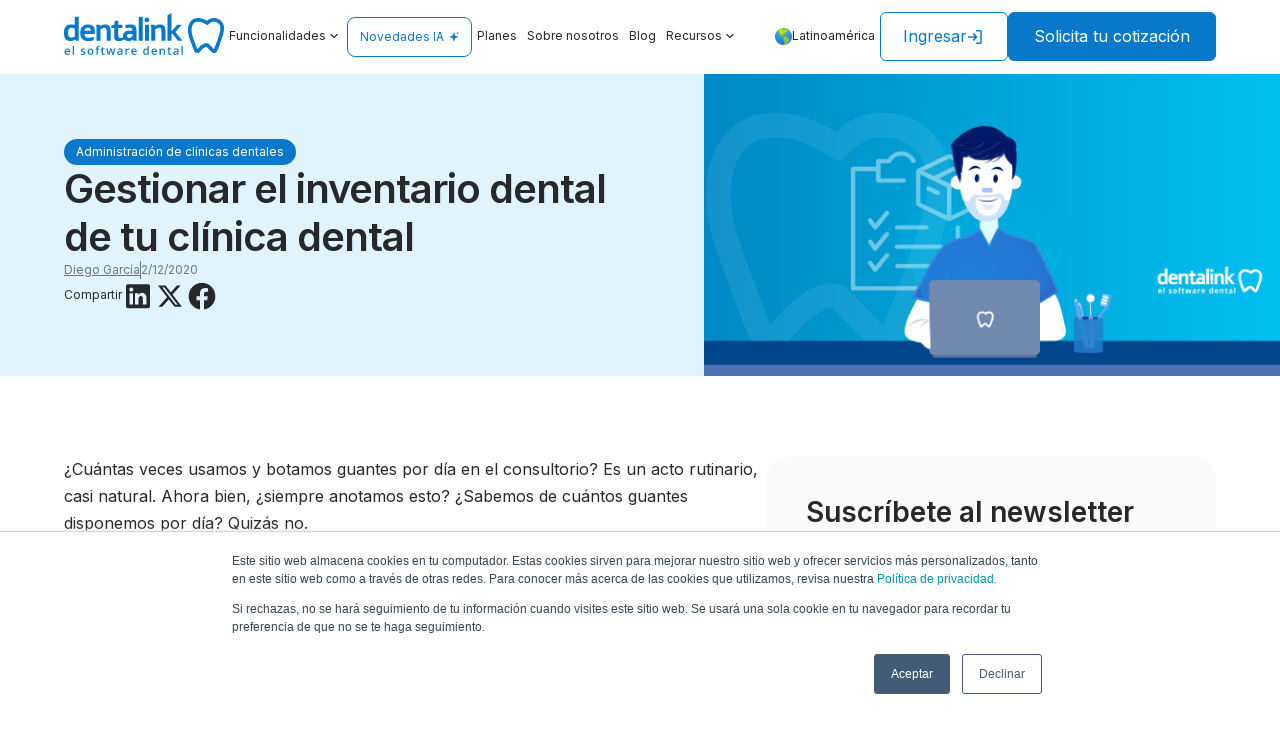

--- FILE ---
content_type: text/html; charset=utf-8
request_url: https://www.softwaredentalink.com/blog/gestionar-el-inventario-dental-de-tu-clinica-dental
body_size: 31679
content:
<!DOCTYPE html><!-- Last Published: Sun Jan 04 2026 19:17:41 GMT+0000 (Coordinated Universal Time) --><html data-wf-domain="web-latam.softwaredentalink.com" data-wf-page="660d6d21e7f5e5062f7e16b7" data-wf-site="660d6d21e7f5e5062f7e15bf" lang="es-CL" data-wf-collection="660d6d21e7f5e5062f7e165e" data-wf-item-slug="gestionar-el-inventario-dental-de-tu-clinica-dental"><head><meta charset="utf-8"/><title>¿Qué es y cómo llevar el inventario dental de tu clínica?</title><meta content="Este artículo aborda qué es el inventario de una consulta odontológica y cómo llevar su gestión eficiente para reducir costos y mejorar experiencia." name="description"/><meta content="¿Qué es y cómo llevar el inventario dental de tu clínica?" property="og:title"/><meta content="Este artículo aborda qué es el inventario de una consulta odontológica y cómo llevar su gestión eficiente para reducir costos y mejorar experiencia." property="og:description"/><meta content="https://cdn.prod.website-files.com/660d6d21e7f5e5062f7e15db/66fd67f0c039f0b1e7015ba8_660d6d21e7f5e5062f7e1a91_gestion%2520inventario%2520odontologo%2520_1.png" property="og:image"/><meta content="¿Qué es y cómo llevar el inventario dental de tu clínica?" property="twitter:title"/><meta content="Este artículo aborda qué es el inventario de una consulta odontológica y cómo llevar su gestión eficiente para reducir costos y mejorar experiencia." property="twitter:description"/><meta content="https://cdn.prod.website-files.com/660d6d21e7f5e5062f7e15db/66fd67f0c039f0b1e7015ba8_660d6d21e7f5e5062f7e1a91_gestion%2520inventario%2520odontologo%2520_1.png" property="twitter:image"/><meta property="og:type" content="website"/><meta content="summary_large_image" name="twitter:card"/><meta content="width=device-width, initial-scale=1" name="viewport"/><meta content="W9TSJRremFtlRVeItwvlJjrZpWZZCez0Dl_CQmq6rk8" name="google-site-verification"/><link href="https://cdn.prod.website-files.com/660d6d21e7f5e5062f7e15bf/css/dentalink-latam.shared.406643858.min.css" rel="stylesheet" type="text/css"/><link href="https://fonts.googleapis.com" rel="preconnect"/><link href="https://fonts.gstatic.com" rel="preconnect" crossorigin="anonymous"/><script src="https://ajax.googleapis.com/ajax/libs/webfont/1.6.26/webfont.js" type="text/javascript"></script><script type="text/javascript">WebFont.load({  google: {    families: ["Varela Round:400","Inter:100,200,300,regular,500,600,700,800,900,100italic,200italic,300italic,italic,500italic,600italic,700italic,800italic,900italic:cyrillic,cyrillic-ext,greek,greek-ext,latin,latin-ext,vietnamese"]  }});</script><script type="text/javascript">!function(o,c){var n=c.documentElement,t=" w-mod-";n.className+=t+"js",("ontouchstart"in o||o.DocumentTouch&&c instanceof DocumentTouch)&&(n.className+=t+"touch")}(window,document);</script><link href="https://cdn.prod.website-files.com/660d6d21e7f5e5062f7e15bf/664522f7b0224cde01e85854_favicon.png" rel="shortcut icon" type="image/x-icon"/><link href="https://cdn.prod.website-files.com/660d6d21e7f5e5062f7e15bf/66452319f6b1aa564f46f174_webclip.jpg" rel="apple-touch-icon"/><link href="https://www.softwaredentalink.com/blog/gestionar-el-inventario-dental-de-tu-clinica-dental" rel="canonical"/><script type="text/javascript">!function(f,b,e,v,n,t,s){if(f.fbq)return;n=f.fbq=function(){n.callMethod?n.callMethod.apply(n,arguments):n.queue.push(arguments)};if(!f._fbq)f._fbq=n;n.push=n;n.loaded=!0;n.version='2.0';n.agent='plwebflow';n.queue=[];t=b.createElement(e);t.async=!0;t.src=v;s=b.getElementsByTagName(e)[0];s.parentNode.insertBefore(t,s)}(window,document,'script','https://connect.facebook.net/en_US/fbevents.js');fbq('init', '315455055982709');fbq('track', 'PageView');</script><html lang="es">
<!-- Google Tag Manager - REVISADO -->
<script>(function(w,d,s,l,i){w[l]=w[l]||[];w[l].push({'gtm.start':
new Date().getTime(),event:'gtm.js'});var f=d.getElementsByTagName(s)[0],
j=d.createElement(s),dl=l!='dataLayer'?'&l='+l:'';j.async=true;j.src=
'https://www.googletagmanager.com/gtm.js?id='+i+dl;f.parentNode.insertBefore(j,f);
})(window,document,'script','dataLayer','GTM-MN778N5');</script>
<!-- End Google Tag Manager - REVISADO -->
<!-- Start VWO Async SmartCode -->
<link rel="preconnect" href="https://dev.visualwebsiteoptimizer.com" />
<script type='text/javascript' id='vwoCode'>
window._vwo_code || (function() {
var account_id=915937,
version=2.1,
settings_tolerance=2000,
hide_element='body',
hide_element_style = 'opacity:0 !important;filter:alpha(opacity=0) !important;background:none !important',
/* DO NOT EDIT BELOW THIS LINE */
f=false,w=window,d=document,v=d.querySelector('#vwoCode'),cK='_vwo_'+account_id+'_settings',cc={};try{var c=JSON.parse(localStorage.getItem('_vwo_'+account_id+'_config'));cc=c&&typeof c==='object'?c:{}}catch(e){}var stT=cc.stT==='session'?w.sessionStorage:w.localStorage;code={use_existing_jquery:function(){return typeof use_existing_jquery!=='undefined'?use_existing_jquery:undefined},library_tolerance:function(){return typeof library_tolerance!=='undefined'?library_tolerance:undefined},settings_tolerance:function(){return cc.sT||settings_tolerance},hide_element_style:function(){return'{'+(cc.hES||hide_element_style)+'}'},hide_element:function(){if(performance.getEntriesByName('first-contentful-paint')[0]){return''}return typeof cc.hE==='string'?cc.hE:hide_element},getVersion:function(){return version},finish:function(e){if(!f){f=true;var t=d.getElementById('_vis_opt_path_hides');if(t)t.parentNode.removeChild(t);if(e)(new Image).src='https://dev.visualwebsiteoptimizer.com/ee.gif?a='+account_id+e}},finished:function(){return f},addScript:function(e){var t=d.createElement('script');t.type='text/javascript';if(e.src){t.src=e.src}else{t.text=e.text}d.getElementsByTagName('head')[0].appendChild(t)},load:function(e,t){var i=this.getSettings(),n=d.createElement('script'),r=this;t=t||{};if(i){n.textContent=i;d.getElementsByTagName('head')[0].appendChild(n);if(!w.VWO||VWO.caE){stT.removeItem(cK);r.load(e)}}else{var o=new XMLHttpRequest;o.open('GET',e,true);o.withCredentials=!t.dSC;o.responseType=t.responseType||'text';o.onload=function(){if(t.onloadCb){return t.onloadCb(o,e)}if(o.status===200){_vwo_code.addScript({text:o.responseText})}else{_vwo_code.finish('&e=loading_failure:'+e)}};o.onerror=function(){if(t.onerrorCb){return t.onerrorCb(e)}_vwo_code.finish('&e=loading_failure:'+e)};o.send()}},getSettings:function(){try{var e=stT.getItem(cK);if(!e){return}e=JSON.parse(e);if(Date.now()>e.e){stT.removeItem(cK);return}return e.s}catch(e){return}},init:function(){if(d.URL.indexOf('__vwo_disable__')>-1)return;var e=this.settings_tolerance();w._vwo_settings_timer=setTimeout(function(){_vwo_code.finish();stT.removeItem(cK)},e);var t;if(this.hide_element()!=='body'){t=d.createElement('style');var i=this.hide_element(),n=i?i+this.hide_element_style():'',r=d.getElementsByTagName('head')[0];t.setAttribute('id','_vis_opt_path_hides');v&&t.setAttribute('nonce',v.nonce);t.setAttribute('type','text/css');if(t.styleSheet)t.styleSheet.cssText=n;else t.appendChild(d.createTextNode(n));r.appendChild(t)}else{t=d.getElementsByTagName('head')[0];var n=d.createElement('div');n.style.cssText='z-index: 2147483647 !important;position: fixed !important;left: 0 !important;top: 0 !important;width: 100% !important;height: 100% !important;background: white !important;';n.setAttribute('id','_vis_opt_path_hides');n.classList.add('_vis_hide_layer');t.parentNode.insertBefore(n,t.nextSibling)}var o='https://dev.visualwebsiteoptimizer.com/j.php?a='+account_id+'&u='+encodeURIComponent(d.URL)+'&vn='+version;if(w.location.search.indexOf('_vwo_xhr')!==-1){this.addScript({src:o})}else{this.load(o+'&x=true')}}};w._vwo_code=code;code.init();})();
</script>
<!-- End VWO Async SmartCode -->
<!-- Facebook Verification Code -->
<meta name="facebook-domain-verification" content="i01ds5g6ccy2zg67q5eada4b3k5fpx" />
<!-- TikTok Pixel Code -->
<script>
		!function (w, d, t) {
		  w.TiktokAnalyticsObject=t;var ttq=w[t]=w[t]||[];ttq.methods=["page","track","identify","instances","debug","on","off","once","ready","alias","group","enableCookie","disableCookie"],ttq.setAndDefer=function(t,e){t[e]=function(){t.push([e].concat(Array.prototype.slice.call(arguments,0)))}};for(var i=0;i<ttq.methods.length;i++)ttq.setAndDefer(ttq,ttq.methods[i]);ttq.instance=function(t){for(var e=ttq._i[t]||[],n=0;n<ttq.methods.length;n++
)ttq.setAndDefer(e,ttq.methods[n]);return e},ttq.load=function(e,n){var i="https://analytics.tiktok.com/i18n/pixel/events.js";ttq._i=ttq._i||{},ttq._i[e]=[],ttq._i[e]._u=i,ttq._t=ttq._t||{},ttq._t[e]=+new Date,ttq._o=ttq._o||{},ttq._o[e]=n||{};n=document.createElement("script");n.type="text/javascript",n.async=!0,n.src=i+"?sdkid="+e+"&lib="+t;e=document.getElementsByTagName("script")[0];e.parentNode.insertBefore(n,e)};
		
		  ttq.load('CO5I5BRC77U4MS45NOFG');
		  ttq.page();
		}(window, document, 'ttq');
</script><script charset="utf-8" type="text/javascript" src="//js.hsforms.net/forms/embed/v2.js"></script>
<script defer src="https://cdn.jsdelivr.net/npm/@finsweet/attributes-socialshare@1/socialshare.js"></script>
<script type="application/ld+json">
 {
     "@context": "http://schema.org",
     "@type": "BlogPosting",
     "mainEntityOfPage":{
        "@type":"WebPage",
        "@id":"gestionar-el-inventario-dental-de-tu-clinica-dental"
     },
     "headline": "¿Qué es y cómo llevar el inventario dental de tu clínica?",
     "image": {
          "@type": "ImageObject",
          "url": "https://cdn.prod.website-files.com/660d6d21e7f5e5062f7e15db/66fd67f0c039f0b1e7015ba8_660d6d21e7f5e5062f7e1a91_gestion%2520inventario%2520odontologo%2520_1.png",
          "description": "Un inventario ordenado en tu consultorio, nos evitará gastos excesivos y agilizará nuestro trabajo"
     },
     "datePublished": "May 05, 2022",
     "dateModified": "Oct 02, 2024",
     "author": {
         "@type": "Person",
         "name": "Diego García",
         "url": "diego-garcia",
         "email": "",
         "sameAs": "https://www.linkedin.com/company/healthatom/people/",
         	"worksFor": {
         	"@type": "Organization",
            "name": "Dentalink - Sofware Dental",
            "email": "soporte@softwaredentalink.net",
            "telephone": "+56232109602",
            "address":"Badajoz 45, Piso 16, Las Condes, Santiago de Chile",
            "image": {
            	"@type": "ImageObject",
             	"url": "https://cdn.prod.website-files.com/57c994f2120db7d91b49829c/59b94b585a0c4c000153f969_dentalink-el-software-dental-azul.svg"
                }
         }
     },
     "publisher": {
         "@type": "Organization",
         "name": "Dentalink - Software Dental",
         "url": "https://www.softwaredentalink.com",
         "address": {
         	"@type":"PostalAddress",
            "streetAddress":"Badajoz 45, Piso 16, Las Condes, Santiago de Chile",
            "addressLocality":"Santiago de Chile",
            "addressRegion":"Región Metropolitana",
            "addressCountry":"Chile"
         }
     },
     "description": "Este artículo aborda qué es el inventario de una consulta odontológica y cómo llevar su gestión eficiente para reducir costos y mejorar experiencia."
 }
 </script></head><body><div data-collapse="medium" data-animation="default" data-duration="400" data-wf--2023-global-navbar--variant="base" data-easing="ease" data-easing2="ease" role="banner" class="global-navbar w-nav"><div class="global-navbar-container"><a href="/" class="global-navbar-logo w-inline-block"><div class="w-embed"><svg width="160" height="42" viewBox="0 0 160 42" fill="none" xmlns="http://www.w3.org/2000/svg"><g fill="currentColor"><path d="M150.067 40.08a3.38 3.38 0 0 1-2.229-.846l-.103-.09c-.045-.05-3.939-4.024-5.327-5.425h-.058c-1.759 0-4.946 3.133-6.548 5.25l-.117.148-.143.121a3.32 3.32 0 0 1-2.516.824 3.4 3.4 0 0 1-2.368-1.29c-.559-.72-3.5-8.441-5.519-14.493-1.911-5.739-1.553-11.562.94-15.197 1.661-2.426 4.244-3.845 7.279-3.992h.076c.429-.032.859-.05 1.275-.036 3.662.116 6.616 1.795 8.29 2.78 1.245-1.142 3.429-2.78 6.558-2.78q.639 0 1.298.036c2.932.138 5.738 1.772 7.511 4.355 2.211 3.232 2.171 7.945-.121 14.838-1.858 5.546-4.924 13.733-5.528 14.507a3.4 3.4 0 0 1-2.332 1.272c-.112.009-.215.018-.322.018m-7.708-9.978c.586 0 1.146.108 1.665.318l.349.139.26.26c.765.76 4.203 4.274 5.335 5.433.716-1.674 2.798-6.933 4.861-13.12 1.849-5.568 2.046-9.484.569-11.646-1.115-1.634-2.923-2.7-4.705-2.784a24 24 0 0 0-1.119-.032c-2.292 0-3.836 1.54-4.668 2.364-.162.161-.3.295-.399.39l-.877.77-1.065-.48c-.35-.156-.735-.38-1.222-.667-1.451-.855-3.868-2.287-6.724-2.377h-.174c-.273 0-.537.014-.819.027h-.072c-1.934.099-3.442.913-4.476 2.426-1.804 2.641-2.005 7.471-.488 12.014 2.023 6.083 4.078 11.294 4.816 13.048 1.473-1.812 5.318-6.083 8.957-6.083M11.8 27.797l-.681-1.253c-1.012.743-2.337 1.526-4.163 1.526C2.546 28.07 0 26.44 0 19.731c0-5.09 1.8-8.272 7.189-8.272 1.696 0 2.98.336 3.527.475V3.747h3.867l.166.17v23.88zm-1.084-12.17c-.573-.377-1.625-.815-3.456-.815-2.578 0-3.191 1.902-3.191 4.919s.68 4.95 2.815 4.95c1.764 0 3.187-.711 3.832-1.051zm20.03 5.29-.103.067H20.4c.206 2.44 1.227 3.796 4.034 3.796 1.866 0 3.495-.268 5.255-.882l.134.103v3.187c-1.93.65-3.487.887-5.524.887-6.302 0-8.003-3.662-8.003-8.17 0-5.187 2.677-8.441 7.699-8.441 4.069 0 6.88 2.14 6.88 6.27 0 .278-.032 1.021-.13 3.188m-3.94-3.904c0-1.866-1.557-2.273-2.913-2.273-2.1 0-3.218 1.02-3.46 2.918h6.338c0-.103.031-.304.031-.645m15.856 10.779v-9.695c0-2.377-.34-3.357-2.27-3.357-1.665 0-3.464 1.325-3.903 1.629v11.423h-4.033v-11.83c0-.95 0-1.594-.17-4.208h3.563l.506 1.36c1.262-1.015 2.748-1.66 4.713-1.66 4.37 0 5.627 2.238 5.627 6.679v9.659zm18.281-2.122s-2.041 2.668-6.74 2.4c-3.52-.206-3.926-1.97-3.926-4.982v-8.004h-2.919l-.134-.071V12.51l3.053-.747.537-4.105H54.3v4.105h4.02l.26 3.2-.104.103-4.176.022v6.813c0 1.356.08 2.91 1.365 2.999 1.974.143 3.545-.425 4.297-1.003l.135.14.841 1.642z"/><path d="m69.493 27.797-.712-1.32c-.541.675-1.996 1.593-3.831 1.593-3.496 0-6.003-1.356-6.003-5.152 0-3.254 2.646-5.224 5.94-5.255l3.487-.036c-.072-2.31-.573-2.847-2.404-2.847-1.459 0-2.775.121-4.234.457l-.103-.072-.336-3.017c2.1-.541 3.219-.689 5.493-.689 3.853 0 5.626 1.893 5.626 5.322v6.513c0 1.388.17 3.321.273 4.508h-3.187zm-1.119-6.849-2.883.036c-1.696.032-2.506.78-2.506 1.934 0 1.155.882 1.867 2.274 1.867 1.624 0 3.187-.882 3.155-2.409l-.035-1.423zm6.418 6.849-.103-.098V3.747h3.904l.134.134v23.916zm8.118-18.58c-1.355 0-2.474-1.052-2.474-2.342 0-1.289 1.119-2.372 2.475-2.372s2.507 1.057 2.507 2.372c0 1.316-1.12 2.342-2.507 2.342m-1.897 18.58-.134-.134V11.759h3.907l.135.103v15.935zm16.373 0v-9.695c0-2.377-.34-3.357-2.27-3.357-1.665 0-3.46 1.325-3.898 1.629v11.423h-4.033v-11.83c0-.95 0-1.594-.17-4.208h3.554l.515 1.36c1.253-1.015 2.743-1.66 4.708-1.66 4.374 0 5.627 2.238 5.627 6.679v9.659h-4.038zM107.597.076l.005 17.918h.175l5.617-6.235h4.167l.072.139-6.24 7.117 6.988 8.643-4.378.139-6.226-7.923h-.139l-.041 7.923h-3.93l-.103-.139V2.225zM3.652 41.924q-1.45 0-2.269-.846-.814-.846-.815-2.323c0-.985.251-1.813.757-2.395.501-.578 1.2-.868 2.081-.868.824 0 1.468.246 1.947.743.475.496.708 1.181.708 2.054v.712H1.929q.026.902.488 1.388c.304.326.739.483 1.294.483q.55.002 1.025-.103a5.5 5.5 0 0 0 1.02-.345v1.07a4 4 0 0 1-.98.327 6 6 0 0 1-1.128.094m-.237-5.43c-.417 0-.757.135-1.007.399-.256.268-.403.653-.453 1.163h2.82q-.013-.772-.376-1.168c-.232-.264-.564-.394-.984-.394m6.624-3.411h-1.32v8.733h1.32zm11.343 6.97c0 .604-.215 1.07-.658 1.392s-1.074.488-1.902.488-1.486-.126-1.992-.376v-1.142q1.096.505 2.037.506 1.216-.001 1.217-.734a.56.56 0 0 0-.134-.394 1.6 1.6 0 0 0-.443-.327 8 8 0 0 0-.86-.38c-.716-.278-1.195-.555-1.45-.828-.25-.278-.38-.636-.38-1.079 0-.528.214-.944.64-1.24q.643-.436 1.75-.438c.738 0 1.423.143 2.068.443l-.425.993q-1.008-.416-1.692-.416c-.694 0-1.043.202-1.043.595 0 .193.094.358.273.493.183.139.577.322 1.186.56q.771.296 1.119.545c.233.166.403.354.52.569q.166.323.165.774m8.087-1.356c0 1.016-.26 1.804-.779 2.377-.519.568-1.248.855-2.175.855a3 3 0 0 1-1.535-.394 2.65 2.65 0 0 1-1.03-1.128c-.237-.488-.358-1.061-.358-1.71 0-1.007.255-1.79.774-2.359q.771-.846 2.18-.846c.94 0 1.612.286 2.135.864q.782.865.784 2.337m-4.512.004q-.001 2.154 1.589 2.153c1.06 0 1.57-.716 1.57-2.153s-.527-2.126-1.58-2.126q-.832 0-1.203.55c-.25.367-.376.896-.376 1.576m10.301-2.095h-1.513v5.21h-1.33v-5.21h-1.02v-.618l1.02-.402v-.403q.001-1.103.52-1.63.515-.53 1.575-.532.698 0 1.37.228l-.35 1.003a3 3 0 0 0-.93-.157c-.296 0-.52.094-.654.278q-.207.274-.206.832v.407h1.513v.999zm4.516 4.257q.484 0 .967-.148v.994a3 3 0 0 1-.564.161q-.348.061-.716.063c-1.254 0-1.876-.658-1.876-1.979v-3.348h-.85v-.582l.908-.483.452-1.312h.815v1.38h1.768v1.003h-1.768v3.32c0 .323.08.556.237.708.161.152.367.228.627.228m8.45.948-.8-2.896q-.148-.462-.529-2.14h-.05q-.327 1.517-.518 2.15l-.824 2.886h-1.46L42.296 35.6h1.343l.792 3.062q.272 1.135.38 1.942h.036c.04-.273.094-.59.175-.94q.112-.53.197-.792l.94-3.268h1.45l.913 3.268c.054.184.126.461.21.842.081.38.13.671.148.881h.045c.054-.46.188-1.105.394-1.933l.801-3.062h1.325l-1.75 6.208zm9.338 0-.264-.864h-.044c-.3.381-.6.636-.904.775q-.457.207-1.169.206c-.608 0-1.087-.166-1.428-.493q-.512-.494-.514-1.4c0-.636.237-1.124.716-1.446q.713-.488 2.17-.533l1.07-.036v-.331c0-.399-.089-.694-.277-.89q-.276-.296-.86-.296-.482.001-.917.143a7 7 0 0 0-.842.331l-.425-.944c.34-.175.703-.31 1.106-.399a5 5 0 0 1 1.137-.139q1.18-.001 1.79.515c.399.34.604.882.604 1.625v4.18h-.944zm-1.964-.895q.718-.001 1.15-.398.44-.403.439-1.128v-.537l-.802.036c-.617.022-1.07.125-1.351.308q-.425.278-.426.85.001.412.25.64c.162.153.413.23.74.23m9.044-5.421c.269 0 .484.013.654.053l-.13 1.231a2.5 2.5 0 0 0-.582-.067q-.793-.001-1.285.515-.49.517-.492 1.343v3.245h-1.32v-6.213h1.034l.174 1.097h.072c.201-.372.474-.667.805-.882a1.9 1.9 0 0 1 1.07-.322m5.673 6.432c-.967 0-1.719-.282-2.265-.846q-.82-.846-.82-2.323c0-.985.251-1.813.762-2.395q.759-.868 2.081-.868c.82 0 1.464.246 1.943.743.474.496.716 1.181.716 2.054v.712h-4.14c.017.6.178 1.065.492 1.388.304.326.734.483 1.298.483q.55.002 1.025-.103a5.5 5.5 0 0 0 1.016-.345v1.07q-.484.234-.976.327a6 6 0 0 1-1.132.094m-.242-5.43q-.629.002-1.012.399c-.255.268-.402.653-.452 1.163h2.82q-.013-.772-.367-1.168-.363-.395-.989-.394m11.534 5.439q-1.16-.001-1.813-.842-.652-.845-.653-2.368 0-1.524.658-2.376c.443-.569 1.052-.846 1.83-.846.78 0 1.438.3 1.863.904h.071a8 8 0 0 1-.094-1.061v-2.26h1.325v8.737h-1.034l-.228-.815h-.063q-.637.927-1.857.927m.349-1.07c.541 0 .935-.148 1.186-.457q.368-.456.38-1.486v-.183c0-.788-.125-1.339-.38-1.67q-.383-.497-1.195-.497-.7 0-1.07.564c-.255.376-.376.909-.376 1.607 0 .699.121 1.218.367 1.576.242.362.609.541 1.092.541m8.573 1.075q-1.449 0-2.266-.846-.819-.846-.819-2.323c0-.985.255-1.813.761-2.395q.759-.868 2.082-.868 1.23-.001 1.942.743t.712 2.054v.712h-4.14q.032.902.488 1.388c.308.326.738.483 1.298.483q.552.002 1.025-.103a5.5 5.5 0 0 0 1.02-.345v1.07q-.484.234-.976.327a6 6 0 0 1-1.128.094m-.241-5.43q-.624.002-1.007.399c-.251.268-.399.653-.453 1.163h2.82c-.004-.514-.134-.904-.371-1.168-.242-.264-.569-.394-.99-.394m10.771 5.322h-1.33V37.99c0-.479-.094-.837-.29-1.074-.188-.233-.497-.354-.918-.354-.555 0-.967.166-1.222.493q-.39.494-.39 1.656v3.093h-1.32v-6.209h1.034l.188.815h.067q.278-.443.797-.685a2.7 2.7 0 0 1 1.146-.241q2.236-.001 2.238 2.274zm5.295-.954q.483 0 .967-.148v.994a3 3 0 0 1-.569.161 4 4 0 0 1-.712.063q-1.873.001-1.875-1.979v-3.348h-.842v-.582l.905-.483.452-1.312h.814v1.38h1.768v1.003h-1.768v3.32c0 .323.081.556.238.708q.24.228.626.228m7.239.948-.265-.864h-.044c-.3.381-.6.636-.904.775q-.457.207-1.169.206-.915-.001-1.428-.493-.515-.495-.514-1.4c0-.636.237-1.124.716-1.446q.711-.488 2.175-.533l1.07-.036v-.331q-.001-.597-.278-.89-.275-.296-.859-.296-.475.001-.918.143a6.5 6.5 0 0 0-.841.331l-.425-.944a4.5 4.5 0 0 1 1.105-.399 5 5 0 0 1 1.137-.139c.792 0 1.383.17 1.791.515q.604.51.604 1.625v4.18h-.945zm-1.965-.895q.717-.001 1.154-.398c.287-.269.435-.645.435-1.128v-.537l-.797.036q-.933.033-1.356.308-.424.278-.426.85c0 .274.085.489.246.64q.249.23.739.23m7.22-7.839h-1.321v8.733h1.321z"/></g></svg></div></a><div class="global-navbar-menu"><div class="global-navbar-items"><div data-hover="true" data-delay="0" class="navigation-dropdown w-dropdown"><div data-w-id="54da0e17-46dd-03b3-2fe6-3c3af219ad45" class="navigation-link w-dropdown-toggle"><div>Funcionalidades</div><div class="icon-small w-embed"><svg xmlns="http://www.w3.org/2000/svg" width="16" height="16" viewBox="0 0 16 16" fill="none">
<path d="M10.5832 6L7.99657 8.58667L5.4099 6C5.1499 5.74 4.7299 5.74 4.4699 6C4.2099 6.26 4.2099 6.68 4.4699 6.94L7.5299 10C7.7899 10.26 8.2099 10.26 8.4699 10L11.5299 6.94C11.7899 6.68 11.7899 6.26 11.5299 6C11.2699 5.74667 10.8432 5.74 10.5832 6Z" fill="currentColor"/>
</svg></div></div><nav class="navigation-funcionalidades-list-dropdown w-dropdown-list"><div class="navigation-dropdown-base"><div data-current="Tu clínica con IA" data-easing="ease-out-cubic" data-duration-in="300" data-duration-out="100" class="navigation-funcionalidades-tabs w-tabs"><div class="nav-funcionalidades-menu w-tab-menu"><a data-w-tab="Atiende a más pacientes" class="nav-funcionalidades-tab-item w-inline-block w-tab-link"><div>Atiende a más pacientes</div><div class="icon-small w-embed"><svg xmlns="http://www.w3.org/2000/svg" width="16" height="16" viewBox="0 0 16 16" fill="none">
<path d="M3.47257 8.66667H10.9192L7.66591 11.92C7.40591 12.18 7.40591 12.6067 7.66591 12.8667C7.92591 13.1267 8.34591 13.1267 8.60591 12.8667L12.9992 8.47334C13.2592 8.21334 13.2592 7.79334 12.9992 7.53334L8.61258 3.13334C8.35258 2.87334 7.93258 2.87334 7.67257 3.13334C7.41258 3.39334 7.41258 3.81334 7.67257 4.07334L10.9192 7.33334H3.47257C3.10591 7.33334 2.80591 7.63334 2.80591 8.00001C2.80591 8.36667 3.10591 8.66667 3.47257 8.66667Z" fill="currentColor"/>
</svg></div></a><a data-w-tab="Mejora tu atención" class="nav-funcionalidades-tab-item w-inline-block w-tab-link"><div>Mejora tu atención</div><div class="icon-small w-embed"><svg xmlns="http://www.w3.org/2000/svg" width="16" height="16" viewBox="0 0 16 16" fill="none">
<path d="M3.47257 8.66667H10.9192L7.66591 11.92C7.40591 12.18 7.40591 12.6067 7.66591 12.8667C7.92591 13.1267 8.34591 13.1267 8.60591 12.8667L12.9992 8.47334C13.2592 8.21334 13.2592 7.79334 12.9992 7.53334L8.61258 3.13334C8.35258 2.87334 7.93258 2.87334 7.67257 3.13334C7.41258 3.39334 7.41258 3.81334 7.67257 4.07334L10.9192 7.33334H3.47257C3.10591 7.33334 2.80591 7.63334 2.80591 8.00001C2.80591 8.36667 3.10591 8.66667 3.47257 8.66667Z" fill="currentColor"/>
</svg></div></a><a data-w-tab="Aumenta tus ingresos" class="nav-funcionalidades-tab-item w-inline-block w-tab-link"><div>Concreta más tratamientos</div><div class="icon-small w-embed"><svg xmlns="http://www.w3.org/2000/svg" width="16" height="16" viewBox="0 0 16 16" fill="none">
<path d="M3.47257 8.66667H10.9192L7.66591 11.92C7.40591 12.18 7.40591 12.6067 7.66591 12.8667C7.92591 13.1267 8.34591 13.1267 8.60591 12.8667L12.9992 8.47334C13.2592 8.21334 13.2592 7.79334 12.9992 7.53334L8.61258 3.13334C8.35258 2.87334 7.93258 2.87334 7.67257 3.13334C7.41258 3.39334 7.41258 3.81334 7.67257 4.07334L10.9192 7.33334H3.47257C3.10591 7.33334 2.80591 7.63334 2.80591 8.00001C2.80591 8.36667 3.10591 8.66667 3.47257 8.66667Z" fill="currentColor"/>
</svg></div></a><a data-w-tab="Fideliza y haz que regresen" class="nav-funcionalidades-tab-item w-inline-block w-tab-link"><div>Fideliza y haz que regresen</div><div class="icon-small w-embed"><svg xmlns="http://www.w3.org/2000/svg" width="16" height="16" viewBox="0 0 16 16" fill="none">
<path d="M3.47257 8.66667H10.9192L7.66591 11.92C7.40591 12.18 7.40591 12.6067 7.66591 12.8667C7.92591 13.1267 8.34591 13.1267 8.60591 12.8667L12.9992 8.47334C13.2592 8.21334 13.2592 7.79334 12.9992 7.53334L8.61258 3.13334C8.35258 2.87334 7.93258 2.87334 7.67257 3.13334C7.41258 3.39334 7.41258 3.81334 7.67257 4.07334L10.9192 7.33334H3.47257C3.10591 7.33334 2.80591 7.63334 2.80591 8.00001C2.80591 8.36667 3.10591 8.66667 3.47257 8.66667Z" fill="currentColor"/>
</svg></div></a><a data-w-tab="Controla la operación" class="nav-funcionalidades-tab-item w-inline-block w-tab-link"><div>Controla tu operación</div><div class="icon-small w-embed"><svg xmlns="http://www.w3.org/2000/svg" width="16" height="16" viewBox="0 0 16 16" fill="none">
<path d="M3.47257 8.66667H10.9192L7.66591 11.92C7.40591 12.18 7.40591 12.6067 7.66591 12.8667C7.92591 13.1267 8.34591 13.1267 8.60591 12.8667L12.9992 8.47334C13.2592 8.21334 13.2592 7.79334 12.9992 7.53334L8.61258 3.13334C8.35258 2.87334 7.93258 2.87334 7.67257 3.13334C7.41258 3.39334 7.41258 3.81334 7.67257 4.07334L10.9192 7.33334H3.47257C3.10591 7.33334 2.80591 7.63334 2.80591 8.00001C2.80591 8.36667 3.10591 8.66667 3.47257 8.66667Z" fill="currentColor"/>
</svg></div></a><a data-w-tab="Tu clínica con IA" class="nav-funcionalidades-tab-item nav-funcionalidad-tab-irem-ia w-inline-block w-tab-link w--current"><div>Tu clínica con IA</div><div class="icon-small w-embed"><svg xmlns="http://www.w3.org/2000/svg" width="16" height="16" viewBox="0 0 16 16" fill="none">
<path d="M3.47257 8.66667H10.9192L7.66591 11.92C7.40591 12.18 7.40591 12.6067 7.66591 12.8667C7.92591 13.1267 8.34591 13.1267 8.60591 12.8667L12.9992 8.47334C13.2592 8.21334 13.2592 7.79334 12.9992 7.53334L8.61258 3.13334C8.35258 2.87334 7.93258 2.87334 7.67257 3.13334C7.41258 3.39334 7.41258 3.81334 7.67257 4.07334L10.9192 7.33334H3.47257C3.10591 7.33334 2.80591 7.63334 2.80591 8.00001C2.80591 8.36667 3.10591 8.66667 3.47257 8.66667Z" fill="currentColor"/>
</svg></div></a></div><div class="nav-funcionalidades-content w-tab-content"><div data-w-tab="Atiende a más pacientes" class="w-tab-pane"><div class="w-layout-grid navigation-link-grid"><a href="/atrae-mas-pacientes/agendamiento-online" class="navigation-link-s w-inline-block"><div class="navigation-icon-wrapper-2"><img alt="" loading="lazy" src="https://cdn.prod.website-files.com/660d6d21e7f5e5062f7e15bf/661fe13a50b030d04f660652_agendamiento-online.svg" class="icon-regular"/></div><div><div class="navigation-link-title-2"><div class="funcionalidades-item-heading">Agendamiento online</div></div><div class="funcionalidades-item-description">Haz que tus pacientes agenden sus propias citas de manera directa.<br/></div></div></a><a href="/experiencia-de-pacientes/confirmaciones-automaticas-de-citas" class="navigation-link-s w-inline-block"><div class="navigation-icon-wrapper-2"><img alt="" loading="lazy" src="https://cdn.prod.website-files.com/660d6d21e7f5e5062f7e15bf/661fe9528d52e6cc4155b277_confirmaciones-automaticas.svg" class="icon-regular"/></div><div><div class="navigation-link-title-2"><div class="funcionalidades-item-heading">Confirmación de citas</div></div><div class="funcionalidades-item-description">Confirmación de citas a través de correo electrónico o Whatsapp.</div></div></a><a href="/atrae-mas-pacientes/marketing-por-email" class="navigation-link-s w-inline-block"><div class="navigation-icon-wrapper-2"><img alt="" loading="lazy" src="https://cdn.prod.website-files.com/660d6d21e7f5e5062f7e15bf/661fe14dddc53b4be78f0153_campanas-marketing-email.svg" class="icon-regular"/></div><div><div class="navigation-link-title-2"><div class="funcionalidades-item-heading">Campañas por email</div></div><div class="funcionalidades-item-description">Envía correos masivos de forma simple con promociones de atracción.<br/></div></div></a><a href="/atrae-mas-pacientes/convenios" class="navigation-link-s w-inline-block"><div class="navigation-icon-wrapper-2"><img alt="" loading="lazy" src="https://cdn.prod.website-files.com/660d6d21e7f5e5062f7e15bf/661fe15cf6a702ccaa73d8b8_convenios.svg" class="icon-regular"/></div><div><div class="navigation-link-title-2"><div class="funcionalidades-item-heading">Gestión de convenios</div></div><div class="funcionalidades-item-description">Gestiona los convenios que realizas con empresas y otras entidades.</div></div></a><a href="/atrae-mas-pacientes/video-consulta" class="navigation-link-s w-inline-block"><div class="navigation-icon-wrapper-2"><img alt="" loading="lazy" src="https://cdn.prod.website-files.com/660d6d21e7f5e5062f7e15bf/661fe1850f509ba845eb5f75_videoconsulta.svg" class="icon-regular"/></div><div><div class="navigation-link-title-2"><div class="funcionalidades-item-heading">Telemedicina</div></div><div class="funcionalidades-item-description">Conecta con tus pacientes en cualquier lugar donde se encuentren.<br/></div></div></a><a href="/atrae-mas-pacientes/tareas-automaticas-para-citas-pacientes" class="navigation-link-s w-inline-block"><div class="navigation-icon-wrapper-2"><img alt="" loading="lazy" src="https://cdn.prod.website-files.com/660d6d21e7f5e5062f7e15bf/661fe1a7c35dc80d64a43552_tareas-automaticas-de-citas.svg" class="icon-regular"/></div><div><div class="navigation-link-title-2"><div class="funcionalidades-item-heading">Tareas automáticas de citas</div></div><div class="funcionalidades-item-description">Programa el reagendamiento de citas anuladas o no asistidas.<br/></div></div></a></div></div><div data-w-tab="Mejora tu atención" class="w-tab-pane"><div class="w-layout-grid navigation-link-grid"><a href="/experiencia-de-pacientes/historia-clinica" class="navigation-link-s w-inline-block"><div class="navigation-icon-wrapper-2"><img alt="" loading="lazy" src="https://cdn.prod.website-files.com/660d6d21e7f5e5062f7e15bf/661fe9d2cc67d215003ce0b8_historia-clinica.svg" class="icon-regular"/></div><div><div class="navigation-link-title-2"><div class="funcionalidades-item-heading">Historia clínica</div></div><div class="funcionalidades-item-description">Toda la información personal y clínica de tus pacientes en un solo lugar.<br/></div></div></a><a href="/experiencia-de-pacientes/agenda" class="navigation-link-s w-inline-block"><div class="navigation-icon-wrapper-2"><img alt="" loading="lazy" src="https://cdn.prod.website-files.com/660d6d21e7f5e5062f7e15bf/661fe13a50b030d04f660652_agendamiento-online.svg" class="icon-regular"/></div><div><div class="navigation-link-title-2"><div class="funcionalidades-item-heading">Control de agenda</div></div><div class="funcionalidades-item-description">Organiza eficazmente las citas para evitar demoras en la atención.<br/></div></div></a><a href="/experiencia-de-pacientes/estetica-facial" class="navigation-link-s w-inline-block"><div class="navigation-icon-wrapper-2"><img width="10" height="10" src="https://cdn.prod.website-files.com/660d6d21e7f5e5062f7e15bf/661fe84ba5d360415a1dab9a_estetica-facial.svg" loading="lazy" alt="" class="icon-regular"/></div><div><div class="navigation-link-title-2"><div class="funcionalidades-item-heading">Estética facial</div><div class="navigation-badge"><div>Nuevo</div></div></div><div class="funcionalidades-item-description">Crea presupuestos acompañados de un esquema facial completo.</div></div></a><a href="/experiencia-de-pacientes/odontograma-y-periodontograma" class="navigation-link-s w-inline-block"><div class="navigation-icon-wrapper-2"><img alt="" loading="lazy" src="https://cdn.prod.website-files.com/660d6d21e7f5e5062f7e15bf/661fe9fc6f87ce84f0a67bf8_odontograma.svg" class="icon-regular"/></div><div><div class="navigation-link-title-2"><div class="funcionalidades-item-heading">Odontograma y periodontograma</div></div><div class="funcionalidades-item-description">Trabaja en línea registrando lesiones y progresos en tiempo real.<br/></div></div></a><a href="/experiencia-de-pacientes/modulo-de-ortodoncia" class="navigation-link-s w-inline-block"><div class="navigation-icon-wrapper-2"><img alt="" loading="lazy" src="https://cdn.prod.website-files.com/660d6d21e7f5e5062f7e15bf/661fec5c392a10f45a7a3a23_ortodoncia.svg" class="icon-regular"/></div><div><div class="navigation-link-title-2"><div class="funcionalidades-item-heading">Módulo de ortodoncia</div></div><div class="funcionalidades-item-description">Una herramienta integral para controlar los tratamientos.</div></div></a><a href="/experiencia-de-pacientes/consentimientos-informados" class="navigation-link-s w-inline-block"><div class="navigation-icon-wrapper-2"><img alt="" loading="lazy" src="https://cdn.prod.website-files.com/660d6d21e7f5e5062f7e15bf/661fe937038f66c4884608dd_consentimientos-informados.svg" class="icon-regular"/></div><div><div class="navigation-link-title-2"><div class="funcionalidades-item-heading">Consentimientos informados</div></div><div class="funcionalidades-item-description">Haz que tus pacientes firmen digitalmente los consentimientos.<br/></div></div></a><a href="/experiencia-de-pacientes/firma-electronica" class="navigation-link-s w-inline-block"><div class="navigation-icon-wrapper-2"><img alt="" loading="lazy" src="https://cdn.prod.website-files.com/660d6d21e7f5e5062f7e15bf/661fe9b162b397a84c07a456_firma-electronica.svg" class="icon-regular"/></div><div><div class="navigation-link-title-2"><div class="funcionalidades-item-heading">Firma electrónica</div></div><div class="funcionalidades-item-description">Firma evoluciones y prescripciones sin salir de Dentalink.<br/></div></div></a><a href="/experiencia-de-pacientes/carga-de-imagenes-y-documentos" class="navigation-link-s w-inline-block"><div class="navigation-icon-wrapper-2"><img alt="" loading="lazy" src="https://cdn.prod.website-files.com/660d6d21e7f5e5062f7e15bf/661fe9e9e7aae6e108f6196f_carga-imagenes-documentos.svg" class="icon-regular"/></div><div><div class="navigation-link-title-2"><div class="funcionalidades-item-heading">Carga de imágenes y documentos</div></div><div class="funcionalidades-item-description">Almacena imágenes y documentos clínicos en diferentes formatos.<br/></div></div></a><a href="/experiencia-de-pacientes/plantillas" class="navigation-link-s w-inline-block"><div class="navigation-icon-wrapper-2"><img alt="" loading="lazy" src="https://cdn.prod.website-files.com/660d6d21e7f5e5062f7e15bf/661fec4eef41123838ffeb58_plantillas.svg" class="icon-regular"/></div><div><div class="navigation-link-title-2"><div class="funcionalidades-item-heading">Plantillas</div></div><div class="funcionalidades-item-description">Plantillas de recetas, prescripciones y evoluciones clínicas.<br/></div></div></a><a href="/experiencia-de-pacientes/documentos-clinicos-personalizables" class="navigation-link-s w-inline-block"><div class="navigation-icon-wrapper-2"><img alt="" loading="lazy" src="https://cdn.prod.website-files.com/660d6d21e7f5e5062f7e15bf/661fec806f6f797b53014c8e_documentos-personalizables.svg" class="icon-regular"/></div><div><div class="navigation-link-title-2"><div class="funcionalidades-item-heading">Documentos personalizables</div></div><div class="funcionalidades-item-description">Crea y gestiona los documentos clínicos con mayor agilidad.<br/></div></div></a><a href="/experiencia-de-pacientes/videos-3d" class="navigation-link-s w-inline-block"><div class="navigation-icon-wrapper-2"><img alt="" loading="lazy" src="https://cdn.prod.website-files.com/660d6d21e7f5e5062f7e15bf/661fec6b4e65a3e4f5a84889_videos-3d.svg" class="icon-regular"/></div><div><div class="navigation-link-title-2"><div class="funcionalidades-item-heading">Videos 3D</div></div><div class="funcionalidades-item-description">Enseña a tus pacientes los procedimientos que vas a realizar.<br/></div></div></a></div></div><div data-w-tab="Aumenta tus ingresos" class="w-tab-pane"><div class="w-layout-grid navigation-link-grid"><a href="/atrae-mas-pacientes/pago-online-para-tu-clinica-dental" class="navigation-link-s w-inline-block"><div class="navigation-icon-wrapper-2"><img alt="" loading="lazy" src="https://cdn.prod.website-files.com/660d6d21e7f5e5062f7e15bf/661fe0f0b4f9a38fe495c958_pagos-con-tarjeta.svg" class="icon-regular"/></div><div><div class="navigation-link-title-2"><div class="funcionalidades-item-heading">Pagos presenciales y online</div><div class="navigation-badge"><div>Nuevo</div></div></div><div class="funcionalidades-item-description">Facilita los pagos de tus pacientes y optimiza tu flujo de dinero.</div></div></a><a href="/aumenta-tus-ingresos/creditos-en-linea-en-tu-clinica-dental" class="navigation-link-s w-inline-block"><div class="navigation-icon-wrapper-2"><img alt="" loading="lazy" src="https://cdn.prod.website-files.com/660d6d21e7f5e5062f7e15bf/661ff73f355fbc3d19640640_creditos-en-linea.svg" class="icon-regular"/></div><div><div class="navigation-link-title-2"><div class="funcionalidades-item-heading">Créditos en línea</div><div class="navigation-badge"><div>Nuevo</div></div></div><div class="funcionalidades-item-description">Financiamiento para tus pacientes con créditos en línea.</div></div></a><a href="/aumenta-tus-ingresos/financiamiento-de-pacientes" class="navigation-link-s w-inline-block"><div class="navigation-icon-wrapper-2"><img alt="" loading="lazy" src="https://cdn.prod.website-files.com/660d6d21e7f5e5062f7e15bf/661ff7918d67b9794b870eeb_financiamiento-pacientes.svg" class="icon-regular"/></div><div><div class="navigation-link-title-2"><div class="funcionalidades-item-heading">Cobro en cuotas</div></div><div class="funcionalidades-item-description">Gestiona de modo simple los presupuestos financiados en cuotas.<br/></div></div></a><a href="/aumenta-tus-ingresos/tareas-automaticas-de-captura" class="navigation-link-s w-inline-block"><div class="navigation-icon-wrapper-2"><img alt="" loading="lazy" src="https://cdn.prod.website-files.com/660d6d21e7f5e5062f7e15bf/661ff761a81d306d181232de_tareas-automaticas-de-captura.svg" class="icon-regular"/></div><div><div class="navigation-link-title-2"><div class="funcionalidades-item-heading">Tareas de captura</div></div><div class="funcionalidades-item-description">Convierte presupuestos en planes de tratamientos efectivos.</div></div></a><a href="/aumenta-tus-ingresos/tareas-automaticas-de-morosidad" class="navigation-link-s w-inline-block"><div class="navigation-icon-wrapper-2"><img alt="" loading="lazy" src="https://cdn.prod.website-files.com/660d6d21e7f5e5062f7e15bf/661ff77e3ee9fc27adc88ad2_tareas-automaticas-morosidad.svg" class="icon-regular"/></div><div><div class="navigation-link-title-2"><div class="funcionalidades-item-heading">Tareas de morosidad</div></div><div class="funcionalidades-item-description">Garantiza el seguimiento de pacientes que cancelen deudas.</div></div></a></div></div><div data-w-tab="Fideliza y haz que regresen" class="w-tab-pane"><div class="w-layout-grid navigation-link-grid"><a href="/fideliza-a-largo-plazo/encuestas-de-satisfaccion" class="navigation-link-s w-inline-block"><div class="navigation-icon-wrapper-2"><img alt="" loading="lazy" src="https://cdn.prod.website-files.com/660d6d21e7f5e5062f7e15bf/661ff7acb368891f0212beae_encuestas-satisfaccion.svg" class="icon-regular"/></div><div><div class="navigation-link-title-2"><div class="funcionalidades-item-heading">Encuestas de satisfacción</div></div><div class="funcionalidades-item-description">Conoce la opinión de tus pacientes para buscar mejoras.<br/></div></div></a><a href="/fideliza-a-largo-plazo/email-marketing" class="navigation-link-s w-inline-block"><div class="navigation-icon-wrapper-2"><img alt="" loading="lazy" src="https://cdn.prod.website-files.com/660d6d21e7f5e5062f7e15bf/661ff7bbb8e001671d8ba8db_email-marketing.svg" class="icon-regular"/></div><div><div class="navigation-link-title-2"><div class="funcionalidades-item-heading">Email marketing</div></div><div class="funcionalidades-item-description">Facilita y aumenta la conexión con tus pacientes.<br/></div></div></a><a href="/fideliza-a-largo-plazo/encuestas-nps" class="navigation-link-s w-inline-block"><div class="navigation-icon-wrapper-2"><img alt="" loading="lazy" src="https://cdn.prod.website-files.com/660d6d21e7f5e5062f7e15bf/661ff7cbbb89d4d6d228ff36_encuestas-nps.svg" class="icon-regular"/></div><div><div class="navigation-link-title-2"><div class="funcionalidades-item-heading">Encuestas NPS</div></div><div class="funcionalidades-item-description">Consigue que tus pacientes recomienden tus servicios.<br/></div></div></a><a href="/fideliza-a-largo-plazo/tareas-automaticas-de-control" class="navigation-link-s w-inline-block"><div class="navigation-icon-wrapper-2"><img alt="" loading="lazy" src="https://cdn.prod.website-files.com/660d6d21e7f5e5062f7e15bf/661fe1a7c35dc80d64a43552_tareas-automaticas-de-citas.svg" class="icon-regular"/></div><div><div class="navigation-link-title-2"><div class="funcionalidades-item-heading">Tareas automáticas de control</div></div><div class="funcionalidades-item-description">Automatiza el seguimiento de pacientes para sus citas.</div></div></a></div></div><div data-w-tab="Controla la operación" class="w-tab-pane"><div class="w-layout-grid navigation-link-grid"><a href="/gestion-mas-simple/cajas" class="navigation-link-s w-inline-block"><div class="navigation-icon-wrapper-2"><img alt="" loading="lazy" src="https://cdn.prod.website-files.com/660d6d21e7f5e5062f7e15bf/661ff04635b363dd55d5f554_cajas.svg" class="icon-regular"/></div><div><div class="navigation-link-title-2"><div class="funcionalidades-item-heading">Control de caja</div></div><div class="funcionalidades-item-description">Organiza los flujos de dinero del día a día en tu clínica.<br/></div></div></a><a href="/gestion-mas-simple/gastos" class="navigation-link-s w-inline-block"><div class="navigation-icon-wrapper-2"><img alt="" loading="lazy" src="https://cdn.prod.website-files.com/660d6d21e7f5e5062f7e15bf/661ff02abab2f334d911d6ab_gastos.svg" class="icon-regular"/></div><div><div class="navigation-link-title-2"><div class="funcionalidades-item-heading">Control de gastos</div></div><div class="funcionalidades-item-description">Ingresa detalles de gastos para una mejor contabilidad.</div></div></a><a href="/gestion-mas-simple/remuneraciones-automaticas" class="navigation-link-s w-inline-block"><div class="navigation-icon-wrapper-2"><img alt="" loading="lazy" src="https://cdn.prod.website-files.com/660d6d21e7f5e5062f7e15bf/661ff01a8249c3dbec10bf11_remuneraciones-automaticas.svg" class="icon-regular"/></div><div><div class="navigation-link-title-2"><div class="funcionalidades-item-heading">Cálculo de pago a odontólogos</div></div><div class="funcionalidades-item-description">Automatiza el pago de salarios o comisiones a profesionales.</div></div></a><a href="/gestion-mas-simple/chat" class="navigation-link-s w-inline-block"><div class="navigation-icon-wrapper-2"><img alt="" loading="lazy" src="https://cdn.prod.website-files.com/660d6d21e7f5e5062f7e15bf/661ff06004eb455536812457_chat.svg" class="icon-regular"/></div><div><div class="navigation-link-title-2"><div class="funcionalidades-item-heading">Chat interno</div></div><div class="funcionalidades-item-description">Mejora la comunicación de tu equipo con un chat interno.</div></div></a><a href="/gestion-mas-simple/laboratorios" class="navigation-link-s w-inline-block"><div class="navigation-icon-wrapper-2"><img alt="" loading="lazy" src="https://cdn.prod.website-files.com/660d6d21e7f5e5062f7e15bf/661ff03804eb455536810422_laboratorios.svg" class="icon-regular"/></div><div><div class="navigation-link-title-2"><div class="funcionalidades-item-heading">Gestión de laboratorios</div></div><div class="funcionalidades-item-description">Facilita la gestión de solicitudes internas y externas.</div></div></a><a href="/gestion-mas-simple/inventario" class="navigation-link-s w-inline-block"><div class="navigation-icon-wrapper-2"><img alt="" loading="lazy" src="https://cdn.prod.website-files.com/660d6d21e7f5e5062f7e15bf/66204bd93cc0173d4e1b7ac7_inventario.svg" class="icon-regular"/></div><div><div class="navigation-link-title-2"><div class="funcionalidades-item-heading">Gestión de inventario</div></div><div class="funcionalidades-item-description">Una bodega virtual diseñada para controlar tu inventario.</div></div></a><a href="/aumenta-tus-ingresos/reportes-graficos-de-kpi" class="navigation-link-s w-inline-block"><div class="navigation-icon-wrapper-2"><img alt="" loading="lazy" src="https://cdn.prod.website-files.com/660d6d21e7f5e5062f7e15bf/661ff74d30c69533fa0cbb4a_reportes-graficos.svg" class="icon-regular"/></div><div><div class="navigation-link-title-2"><div class="funcionalidades-item-heading">Reportes gráficos KPI</div></div><div class="funcionalidades-item-description">Reportes gráficos de resultados en las áreas clave de tu clínica.</div></div></a><a href="/aumenta-tus-ingresos/reportes-en-excel" class="navigation-link-s w-inline-block"><div class="navigation-icon-wrapper-2"><img alt="" loading="lazy" src="https://cdn.prod.website-files.com/660d6d21e7f5e5062f7e15bf/661ff76ea81d306d18123ca4_reportes-excel.svg" class="icon-regular"/></div><div><div class="navigation-link-title-2"><div class="funcionalidades-item-heading">Reportes en Excel</div></div><div class="funcionalidades-item-description">Más de 50 reportes descargables para analizar tu clínica al detalle.</div></div></a><a href="/gestion-mas-simple/carga-masiva-de-pacientes-seguro-y-sencillo" class="navigation-link-s w-inline-block"><div class="navigation-icon-wrapper-2"><img alt="" loading="lazy" src="https://cdn.prod.website-files.com/660d6d21e7f5e5062f7e15bf/661ff00927620a0ec200219c_carga-masiva.svg" class="icon-regular"/></div><div><div class="navigation-link-title-2"><div class="funcionalidades-item-heading">Carga masiva de pacientes</div></div><div class="funcionalidades-item-description">Carga tus pacientes de forma autónoma, eficiente y segura.</div></div></a></div></div><div data-w-tab="Tu clínica con IA" class="w-tab-pane w--tab-active"><div class="w-layout-grid grid"><a href="/inteligencia-artificial/rayos-x" class="navigation-link-s w-inline-block"><div class="navigation-icon-wrapper-2"><img alt="" loading="lazy" src="https://cdn.prod.website-files.com/660d6d21e7f5e5062f7e15bf/69225de0b48d5e476cb480b7_Component%2024%20(1).svg" class="icon-regular"/></div><div><div class="navigation-link-title-2"><div class="funcionalidades-item-heading">Análisis de RX</div></div><div class="funcionalidades-item-description">Ahorra tiempo en cada diagnóstico con el análisis automático de RX.</div></div></a><a href="/inteligencia-artificial/reportes-ia" class="navigation-link-s w-inline-block"><div class="navigation-icon-wrapper-2"><img alt="" loading="lazy" src="https://cdn.prod.website-files.com/660d6d21e7f5e5062f7e15bf/69225e8a9fbe397bac626519_Component%2022%20(2).svg" class="icon-regular"/></div><div><div class="navigation-link-title-2"><div class="funcionalidades-item-heading">Reportes IA</div></div><div class="funcionalidades-item-description">Puedes pedir cualquier dato de tu clínica: ingresos, citas, tratamientos o rendimiento del equipo.</div></div></a><a href="/inteligencia-artificial/contact-center" class="navigation-link-s w-inline-block"><div class="navigation-icon-wrapper-2"><img alt="" loading="lazy" src="https://cdn.prod.website-files.com/660d6d21e7f5e5062f7e15bf/69225e5895992135aa711653_Component%2026.svg" class="icon-regular"/></div><div><div class="navigation-link-title-2"><div class="funcionalidades-item-heading">Contact Center</div></div><div class="funcionalidades-item-description">Atiende llamadas, responde WhatsApp y agenda citas automáticamente.</div></div></a><a href="/inteligencia-artificial/resumen-clinico" class="navigation-link-s w-inline-block"><div class="navigation-icon-wrapper-2"><img alt="" loading="lazy" src="https://cdn.prod.website-files.com/660d6d21e7f5e5062f7e15bf/69225f316cc72b0fe886e2b3_Component%2028%20(1).svg" class="icon-regular"/></div><div><div class="navigation-link-title-2"><div class="funcionalidades-item-heading">Resumen Clínico</div></div><div class="funcionalidades-item-description">Organiza la información de cada paciente y te muestra los datos más relevantes antes de atender.</div></div></a><a href="/inteligencia-artificial/contralor-ia" class="navigation-link-s w-inline-block"><div class="navigation-icon-wrapper-2"><img alt="" loading="lazy" src="https://cdn.prod.website-files.com/660d6d21e7f5e5062f7e15bf/69225db37ff1e448005ff1ac_Component%2023%20(4).svg" class="icon-regular"/></div><div><div class="navigation-link-title-2"><div class="funcionalidades-item-heading">Contralor IA</div></div><div class="funcionalidades-item-description">Supervisa los flujos clínicos y administrativos, asegurando que cada tarea se realice a tiempo.</div></div></a><a href="/inteligencia-artificial/simulador-de-sonrisas" class="navigation-link-s w-inline-block"><div class="navigation-icon-wrapper-2"><img alt="" loading="lazy" src="https://cdn.prod.website-files.com/660d6d21e7f5e5062f7e15bf/69225ed3013168f77c78c32c_Component%2027.svg" class="icon-regular"/></div><div><div class="navigation-link-title-2"><div class="funcionalidades-item-heading">Simulador de Sonrisas</div></div><div class="funcionalidades-item-description">Crea proyecciones realistas antes del tratamiento a través de imágenes generadas con IA.</div></div></a><a href="/inteligencia-artificial/notas-clinicas-ia" class="navigation-link-s w-inline-block"><div class="navigation-icon-wrapper-2"><img alt="" loading="lazy" src="https://cdn.prod.website-files.com/660d6d21e7f5e5062f7e15bf/69225e1459954226fe4851f3_Component%2025%20(1).svg" class="icon-regular"/></div><div><div class="navigation-link-title-2"><div class="funcionalidades-item-heading">Notas clínicas</div></div><div class="funcionalidades-item-description">Transforma tu voz en evoluciones clínicas estructuradas.</div></div></a></div></div></div></div></div></nav></div><div data-hover="false" data-delay="0" class="navigation-dropdown-mobile w-dropdown"><div class="navigation-link w-dropdown-toggle"><div>Funcionalidades</div><div class="icon-small w-embed"><svg xmlns="http://www.w3.org/2000/svg" width="16" height="16" viewBox="0 0 16 16" fill="none">
<path d="M10.5832 6L7.99657 8.58667L5.4099 6C5.1499 5.74 4.7299 5.74 4.4699 6C4.2099 6.26 4.2099 6.68 4.4699 6.94L7.5299 10C7.7899 10.26 8.2099 10.26 8.4699 10L11.5299 6.94C11.7899 6.68 11.7899 6.26 11.5299 6C11.2699 5.74667 10.8432 5.74 10.5832 6Z" fill="currentColor"/>
</svg></div></div><nav class="navigation-funcionalidades-list-dropdown-mobile w-dropdown-list"><div data-hover="false" data-delay="0" class="navigation-dropdown-func-menu-mobile w-dropdown"><div class="navigation-link mobile w-dropdown-toggle"><div>Atrae más pacientes</div><div class="icon-small w-embed"><svg xmlns="http://www.w3.org/2000/svg" width="16" height="16" viewBox="0 0 16 16" fill="none">
<path d="M10.5832 6L7.99657 8.58667L5.4099 6C5.1499 5.74 4.7299 5.74 4.4699 6C4.2099 6.26 4.2099 6.68 4.4699 6.94L7.5299 10C7.7899 10.26 8.2099 10.26 8.4699 10L11.5299 6.94C11.7899 6.68 11.7899 6.26 11.5299 6C11.2699 5.74667 10.8432 5.74 10.5832 6Z" fill="currentColor"/>
</svg></div></div><nav class="navigation-sub-funcionalidades-list-dropdown-mobile w-dropdown-list"><div class="w-layout-grid navigation-link-grid"><a href="/atrae-mas-pacientes/agendamiento-online" class="navigation-link-s w-inline-block"><div class="navigation-icon-wrapper-2"><img alt="" loading="lazy" src="https://cdn.prod.website-files.com/660d6d21e7f5e5062f7e15bf/661fe13a50b030d04f660652_agendamiento-online.svg" class="icon-regular"/></div><div><div class="navigation-link-title-2"><div class="funcionalidades-item-heading">Agendamiento online</div></div><div class="funcionalidades-item-description">Haz que tus pacientes agenden sus propias citas de manera directa.<br/></div></div></a><a href="/experiencia-de-pacientes/confirmaciones-automaticas-de-citas" class="navigation-link-s w-inline-block"><div class="navigation-icon-wrapper-2"><img alt="" loading="lazy" src="https://cdn.prod.website-files.com/660d6d21e7f5e5062f7e15bf/661fe9528d52e6cc4155b277_confirmaciones-automaticas.svg" class="icon-regular"/></div><div><div class="navigation-link-title-2"><div class="funcionalidades-item-heading">Confirmación de citas</div></div><div class="funcionalidades-item-description">Confirmación de citas a través de correo electrónico o Whatsapp.</div></div></a><a href="/atrae-mas-pacientes/marketing-por-email" class="navigation-link-s w-inline-block"><div class="navigation-icon-wrapper-2"><img alt="" loading="lazy" src="https://cdn.prod.website-files.com/660d6d21e7f5e5062f7e15bf/661fe14dddc53b4be78f0153_campanas-marketing-email.svg" class="icon-regular"/></div><div><div class="navigation-link-title-2"><div class="funcionalidades-item-heading">Campañas por email</div></div><div class="funcionalidades-item-description">Envía correos masivos de forma simple con promociones de atracción.<br/></div></div></a><a href="/atrae-mas-pacientes/convenios" class="navigation-link-s w-inline-block"><div class="navigation-icon-wrapper-2"><img alt="" loading="lazy" src="https://cdn.prod.website-files.com/660d6d21e7f5e5062f7e15bf/661fe15cf6a702ccaa73d8b8_convenios.svg" class="icon-regular"/></div><div><div class="navigation-link-title-2"><div class="funcionalidades-item-heading">Gestión de convenios</div></div><div class="funcionalidades-item-description">Gestiona los convenios que realizas con empresas y otras entidades.</div></div></a><a href="/atrae-mas-pacientes/video-consulta" class="navigation-link-s w-inline-block"><div class="navigation-icon-wrapper-2"><img alt="" loading="lazy" src="https://cdn.prod.website-files.com/660d6d21e7f5e5062f7e15bf/661fe1850f509ba845eb5f75_videoconsulta.svg" class="icon-regular"/></div><div><div class="navigation-link-title-2"><div class="funcionalidades-item-heading">Telemedicina</div></div><div class="funcionalidades-item-description">Conecta con tus pacientes en cualquier lugar donde se encuentren.<br/></div></div></a><a href="/atrae-mas-pacientes/tareas-automaticas-para-citas-pacientes" class="navigation-link-s w-inline-block"><div class="navigation-icon-wrapper-2"><img alt="" loading="lazy" src="https://cdn.prod.website-files.com/660d6d21e7f5e5062f7e15bf/661fe1a7c35dc80d64a43552_tareas-automaticas-de-citas.svg" class="icon-regular"/></div><div><div class="navigation-link-title-2"><div class="funcionalidades-item-heading">Tareas automáticas de citas</div></div><div class="funcionalidades-item-description">Programa el reagendamiento de citas anuladas o no asistidas.<br/></div></div></a></div></nav></div><div data-hover="false" data-delay="0" class="navigation-dropdown-func-menu-mobile w-dropdown"><div class="navigation-link mobile w-dropdown-toggle"><div>Experiencia de pacientes</div><div class="icon-small w-embed"><svg xmlns="http://www.w3.org/2000/svg" width="16" height="16" viewBox="0 0 16 16" fill="none">
<path d="M10.5832 6L7.99657 8.58667L5.4099 6C5.1499 5.74 4.7299 5.74 4.4699 6C4.2099 6.26 4.2099 6.68 4.4699 6.94L7.5299 10C7.7899 10.26 8.2099 10.26 8.4699 10L11.5299 6.94C11.7899 6.68 11.7899 6.26 11.5299 6C11.2699 5.74667 10.8432 5.74 10.5832 6Z" fill="currentColor"/>
</svg></div></div><nav class="navigation-sub-funcionalidades-list-dropdown-mobile w-dropdown-list"><div class="w-layout-grid navigation-link-grid"><a href="/experiencia-de-pacientes/historia-clinica" class="navigation-link-s w-inline-block"><div class="navigation-icon-wrapper-2"><img alt="" loading="lazy" src="https://cdn.prod.website-files.com/660d6d21e7f5e5062f7e15bf/661fe9d2cc67d215003ce0b8_historia-clinica.svg" class="icon-regular"/></div><div><div class="navigation-link-title-2"><div class="funcionalidades-item-heading">Historia clínica</div></div><div class="funcionalidades-item-description">Toda la información personal y clínica de tus pacientes en un solo lugar.<br/></div></div></a><a href="/experiencia-de-pacientes/agenda" class="navigation-link-s w-inline-block"><div class="navigation-icon-wrapper-2"><img alt="" loading="lazy" src="https://cdn.prod.website-files.com/660d6d21e7f5e5062f7e15bf/661fe13a50b030d04f660652_agendamiento-online.svg" class="icon-regular"/></div><div><div class="navigation-link-title-2"><div class="funcionalidades-item-heading">Control de agenda</div></div><div class="funcionalidades-item-description">Organiza eficazmente las citas para evitar demoras en la atención.<br/></div></div></a><a href="/experiencia-de-pacientes/estetica-facial" class="navigation-link-s w-inline-block"><div class="navigation-icon-wrapper-2"><img width="10" height="10" src="https://cdn.prod.website-files.com/660d6d21e7f5e5062f7e15bf/661fe84ba5d360415a1dab9a_estetica-facial.svg" loading="lazy" alt="" class="icon-regular"/></div><div><div class="navigation-link-title-2"><div class="funcionalidades-item-heading">Estética facial</div><div class="navigation-badge"><div>Nuevo</div></div></div><div class="funcionalidades-item-description">Crea presupuestos acompañados de un esquema facial completo.</div></div></a><a href="/experiencia-de-pacientes/odontograma-y-periodontograma" class="navigation-link-s w-inline-block"><div class="navigation-icon-wrapper-2"><img alt="" loading="lazy" src="https://cdn.prod.website-files.com/660d6d21e7f5e5062f7e15bf/661fe9fc6f87ce84f0a67bf8_odontograma.svg" class="icon-regular"/></div><div><div class="navigation-link-title-2"><div class="funcionalidades-item-heading">Odontograma y periodontograma</div></div><div class="funcionalidades-item-description">Trabaja en línea registrando lesiones y progresos en tiempo real.<br/></div></div></a><a href="/experiencia-de-pacientes/modulo-de-ortodoncia" class="navigation-link-s w-inline-block"><div class="navigation-icon-wrapper-2"><img alt="" loading="lazy" src="https://cdn.prod.website-files.com/660d6d21e7f5e5062f7e15bf/661fec5c392a10f45a7a3a23_ortodoncia.svg" class="icon-regular"/></div><div><div class="navigation-link-title-2"><div class="funcionalidades-item-heading">Módulo de ortodoncia</div></div><div class="funcionalidades-item-description">Una herramienta integral para controlar los tratamientos.</div></div></a><a href="/experiencia-de-pacientes/consentimientos-informados" class="navigation-link-s w-inline-block"><div class="navigation-icon-wrapper-2"><img alt="" loading="lazy" src="https://cdn.prod.website-files.com/660d6d21e7f5e5062f7e15bf/661fe937038f66c4884608dd_consentimientos-informados.svg" class="icon-regular"/></div><div><div class="navigation-link-title-2"><div class="funcionalidades-item-heading">Consentimientos informados</div></div><div class="funcionalidades-item-description">Haz que tus pacientes firmen digitalmente los consentimientos.<br/></div></div></a><a href="/experiencia-de-pacientes/firma-electronica" class="navigation-link-s w-inline-block"><div class="navigation-icon-wrapper-2"><img alt="" loading="lazy" src="https://cdn.prod.website-files.com/660d6d21e7f5e5062f7e15bf/661fe9b162b397a84c07a456_firma-electronica.svg" class="icon-regular"/></div><div><div class="navigation-link-title-2"><div class="funcionalidades-item-heading">Firma electrónica</div></div><div class="funcionalidades-item-description">Firma evoluciones y prescripciones sin salir de Dentalink.<br/></div></div></a><a href="/experiencia-de-pacientes/carga-de-imagenes-y-documentos" class="navigation-link-s w-inline-block"><div class="navigation-icon-wrapper-2"><img alt="" loading="lazy" src="https://cdn.prod.website-files.com/660d6d21e7f5e5062f7e15bf/661fe9e9e7aae6e108f6196f_carga-imagenes-documentos.svg" class="icon-regular"/></div><div><div class="navigation-link-title-2"><div class="funcionalidades-item-heading">Carga de imágenes y documentos</div></div><div class="funcionalidades-item-description">Almacena imágenes y documentos clínicos en diferentes formatos.<br/></div></div></a><a href="/experiencia-de-pacientes/plantillas" class="navigation-link-s w-inline-block"><div class="navigation-icon-wrapper-2"><img alt="" loading="lazy" src="https://cdn.prod.website-files.com/660d6d21e7f5e5062f7e15bf/661fec4eef41123838ffeb58_plantillas.svg" class="icon-regular"/></div><div><div class="navigation-link-title-2"><div class="funcionalidades-item-heading">Plantillas</div></div><div class="funcionalidades-item-description">Plantillas de recetas, prescripciones y evoluciones clínicas.<br/></div></div></a><a href="/experiencia-de-pacientes/documentos-clinicos-personalizables" class="navigation-link-s w-inline-block"><div class="navigation-icon-wrapper-2"><img alt="" loading="lazy" src="https://cdn.prod.website-files.com/660d6d21e7f5e5062f7e15bf/661fec806f6f797b53014c8e_documentos-personalizables.svg" class="icon-regular"/></div><div><div class="navigation-link-title-2"><div class="funcionalidades-item-heading">Documentos personalizables</div></div><div class="funcionalidades-item-description">Crea y gestiona los documentos clínicos con mayor agilidad.<br/></div></div></a><a href="/experiencia-de-pacientes/videos-3d" class="navigation-link-s w-inline-block"><div class="navigation-icon-wrapper-2"><img alt="" loading="lazy" src="https://cdn.prod.website-files.com/660d6d21e7f5e5062f7e15bf/661fec6b4e65a3e4f5a84889_videos-3d.svg" class="icon-regular"/></div><div><div class="navigation-link-title-2"><div class="funcionalidades-item-heading">Videos 3D</div></div><div class="funcionalidades-item-description">Enseña a tus pacientes los procedimientos que vas a realizar.<br/></div></div></a></div></nav></div><div data-hover="false" data-delay="0" class="navigation-dropdown-func-menu-mobile w-dropdown"><div class="navigation-link mobile w-dropdown-toggle"><div>Gestión más simple</div><div class="icon-small w-embed"><svg xmlns="http://www.w3.org/2000/svg" width="16" height="16" viewBox="0 0 16 16" fill="none">
<path d="M10.5832 6L7.99657 8.58667L5.4099 6C5.1499 5.74 4.7299 5.74 4.4699 6C4.2099 6.26 4.2099 6.68 4.4699 6.94L7.5299 10C7.7899 10.26 8.2099 10.26 8.4699 10L11.5299 6.94C11.7899 6.68 11.7899 6.26 11.5299 6C11.2699 5.74667 10.8432 5.74 10.5832 6Z" fill="currentColor"/>
</svg></div></div><nav class="navigation-sub-funcionalidades-list-dropdown-mobile w-dropdown-list"><div class="w-layout-grid navigation-link-grid"><a href="/gestion-mas-simple/cajas" class="navigation-link-s w-inline-block"><div class="navigation-icon-wrapper-2"><img alt="" loading="lazy" src="https://cdn.prod.website-files.com/660d6d21e7f5e5062f7e15bf/661ff04635b363dd55d5f554_cajas.svg" class="icon-regular"/></div><div><div class="navigation-link-title-2"><div class="funcionalidades-item-heading">Control de caja</div></div><div class="funcionalidades-item-description">Organiza los flujos de dinero del día a día en tu clínica.<br/></div></div></a><a href="/gestion-mas-simple/gastos" class="navigation-link-s w-inline-block"><div class="navigation-icon-wrapper-2"><img alt="" loading="lazy" src="https://cdn.prod.website-files.com/660d6d21e7f5e5062f7e15bf/661ff02abab2f334d911d6ab_gastos.svg" class="icon-regular"/></div><div><div class="navigation-link-title-2"><div class="funcionalidades-item-heading">Control de gastos</div></div><div class="funcionalidades-item-description">Ingresa detalles de gastos para una mejor contabilidad.</div></div></a><a href="/gestion-mas-simple/remuneraciones-automaticas" class="navigation-link-s w-inline-block"><div class="navigation-icon-wrapper-2"><img alt="" loading="lazy" src="https://cdn.prod.website-files.com/660d6d21e7f5e5062f7e15bf/661ff01a8249c3dbec10bf11_remuneraciones-automaticas.svg" class="icon-regular"/></div><div><div class="navigation-link-title-2"><div class="funcionalidades-item-heading">Cálculo de pago a odontólogos</div></div><div class="funcionalidades-item-description">Automatiza el pago de salarios o comisiones a profesionales.</div></div></a><a href="/gestion-mas-simple/chat" class="navigation-link-s w-inline-block"><div class="navigation-icon-wrapper-2"><img alt="" loading="lazy" src="https://cdn.prod.website-files.com/660d6d21e7f5e5062f7e15bf/661ff06004eb455536812457_chat.svg" class="icon-regular"/></div><div><div class="navigation-link-title-2"><div class="funcionalidades-item-heading">Chat interno</div></div><div class="funcionalidades-item-description">Mejora la comunicación de tu equipo con un chat interno.</div></div></a><a href="/gestion-mas-simple/laboratorios" class="navigation-link-s w-inline-block"><div class="navigation-icon-wrapper-2"><img alt="" loading="lazy" src="https://cdn.prod.website-files.com/660d6d21e7f5e5062f7e15bf/661ff03804eb455536810422_laboratorios.svg" class="icon-regular"/></div><div><div class="navigation-link-title-2"><div class="funcionalidades-item-heading">Gestión de laboratorios</div></div><div class="funcionalidades-item-description">Facilita la gestión de solicitudes internas y externas.</div></div></a><a href="/gestion-mas-simple/inventario" class="navigation-link-s w-inline-block"><div class="navigation-icon-wrapper-2"><img alt="" loading="lazy" src="https://cdn.prod.website-files.com/660d6d21e7f5e5062f7e15bf/66204bd93cc0173d4e1b7ac7_inventario.svg" class="icon-regular"/></div><div><div class="navigation-link-title-2"><div class="funcionalidades-item-heading">Gestión de inventario</div></div><div class="funcionalidades-item-description">Una bodega virtual diseñada para controlar tu inventario.</div></div></a><a href="/aumenta-tus-ingresos/reportes-graficos-de-kpi" class="navigation-link-s w-inline-block"><div class="navigation-icon-wrapper-2"><img alt="" loading="lazy" src="https://cdn.prod.website-files.com/660d6d21e7f5e5062f7e15bf/661ff74d30c69533fa0cbb4a_reportes-graficos.svg" class="icon-regular"/></div><div><div class="navigation-link-title-2"><div class="funcionalidades-item-heading">Reportes gráficos KPI</div></div><div class="funcionalidades-item-description">Reportes gráficos de resultados en las áreas clave de tu clínica.</div></div></a><a href="/aumenta-tus-ingresos/reportes-en-excel" class="navigation-link-s w-inline-block"><div class="navigation-icon-wrapper-2"><img alt="" loading="lazy" src="https://cdn.prod.website-files.com/660d6d21e7f5e5062f7e15bf/661ff76ea81d306d18123ca4_reportes-excel.svg" class="icon-regular"/></div><div><div class="navigation-link-title-2"><div class="funcionalidades-item-heading">Reportes en Excel</div></div><div class="funcionalidades-item-description">Más de 50 reportes descargables para analizar tu clínica al detalle.</div></div></a><a href="/gestion-mas-simple/carga-masiva-de-pacientes-seguro-y-sencillo" class="navigation-link-s w-inline-block"><div class="navigation-icon-wrapper-2"><img alt="" loading="lazy" src="https://cdn.prod.website-files.com/660d6d21e7f5e5062f7e15bf/661ff00927620a0ec200219c_carga-masiva.svg" class="icon-regular"/></div><div><div class="navigation-link-title-2"><div class="funcionalidades-item-heading">Carga masiva de pacientes</div></div><div class="funcionalidades-item-description">Carga tus pacientes de forma autónoma, eficiente y segura.</div></div></a></div></nav></div><div data-hover="false" data-delay="0" class="navigation-dropdown-func-menu-mobile w-dropdown"><div class="navigation-link mobile w-dropdown-toggle"><div>Aumenta tus ingresos</div><div class="icon-small w-embed"><svg xmlns="http://www.w3.org/2000/svg" width="16" height="16" viewBox="0 0 16 16" fill="none">
<path d="M10.5832 6L7.99657 8.58667L5.4099 6C5.1499 5.74 4.7299 5.74 4.4699 6C4.2099 6.26 4.2099 6.68 4.4699 6.94L7.5299 10C7.7899 10.26 8.2099 10.26 8.4699 10L11.5299 6.94C11.7899 6.68 11.7899 6.26 11.5299 6C11.2699 5.74667 10.8432 5.74 10.5832 6Z" fill="currentColor"/>
</svg></div></div><nav class="navigation-sub-funcionalidades-list-dropdown-mobile w-dropdown-list"><div class="w-layout-grid navigation-link-grid"><a href="/atrae-mas-pacientes/pago-online-para-tu-clinica-dental" class="navigation-link-s w-inline-block"><div class="navigation-icon-wrapper-2"><img alt="" loading="lazy" src="https://cdn.prod.website-files.com/660d6d21e7f5e5062f7e15bf/661fe0f0b4f9a38fe495c958_pagos-con-tarjeta.svg" class="icon-regular"/></div><div><div class="navigation-link-title-2"><div class="funcionalidades-item-heading">Pagos presenciales y online</div><div class="navigation-badge"><div>Nuevo</div></div></div><div class="funcionalidades-item-description">Facilita los pagos de tus pacientes y optimiza tu flujo de dinero.</div></div></a><a href="/aumenta-tus-ingresos/creditos-en-linea-en-tu-clinica-dental" class="navigation-link-s w-inline-block"><div class="navigation-icon-wrapper-2"><img alt="" loading="lazy" src="https://cdn.prod.website-files.com/660d6d21e7f5e5062f7e15bf/661ff73f355fbc3d19640640_creditos-en-linea.svg" class="icon-regular"/></div><div><div class="navigation-link-title-2"><div class="funcionalidades-item-heading">Créditos en línea</div><div class="navigation-badge"><div>Nuevo</div></div></div><div class="funcionalidades-item-description">Financiamiento para tus pacientes con créditos en línea.</div></div></a><a href="/aumenta-tus-ingresos/financiamiento-de-pacientes" class="navigation-link-s w-inline-block"><div class="navigation-icon-wrapper-2"><img alt="" loading="lazy" src="https://cdn.prod.website-files.com/660d6d21e7f5e5062f7e15bf/661ff7918d67b9794b870eeb_financiamiento-pacientes.svg" class="icon-regular"/></div><div><div class="navigation-link-title-2"><div class="funcionalidades-item-heading">Cobro en cuotas</div></div><div class="funcionalidades-item-description">Gestiona de modo simple los presupuestos financiados en cuotas.<br/></div></div></a><a href="/aumenta-tus-ingresos/tareas-automaticas-de-captura" class="navigation-link-s w-inline-block"><div class="navigation-icon-wrapper-2"><img alt="" loading="lazy" src="https://cdn.prod.website-files.com/660d6d21e7f5e5062f7e15bf/661ff761a81d306d181232de_tareas-automaticas-de-captura.svg" class="icon-regular"/></div><div><div class="navigation-link-title-2"><div class="funcionalidades-item-heading">Tareas de captura</div></div><div class="funcionalidades-item-description">Convierte presupuestos en planes de tratamientos efectivos.</div></div></a><a href="/aumenta-tus-ingresos/tareas-automaticas-de-morosidad" class="navigation-link-s w-inline-block"><div class="navigation-icon-wrapper-2"><img alt="" loading="lazy" src="https://cdn.prod.website-files.com/660d6d21e7f5e5062f7e15bf/661ff77e3ee9fc27adc88ad2_tareas-automaticas-morosidad.svg" class="icon-regular"/></div><div><div class="navigation-link-title-2"><div class="funcionalidades-item-heading">Tareas de morosidad</div></div><div class="funcionalidades-item-description">Garantiza el seguimiento de pacientes que cancelen deudas.</div></div></a></div></nav></div><div data-hover="false" data-delay="0" class="navigation-dropdown-func-menu-mobile w-dropdown"><div class="navigation-link mobile w-dropdown-toggle"><div>Fideliza a largo plazo</div><div class="icon-small w-embed"><svg xmlns="http://www.w3.org/2000/svg" width="16" height="16" viewBox="0 0 16 16" fill="none">
<path d="M10.5832 6L7.99657 8.58667L5.4099 6C5.1499 5.74 4.7299 5.74 4.4699 6C4.2099 6.26 4.2099 6.68 4.4699 6.94L7.5299 10C7.7899 10.26 8.2099 10.26 8.4699 10L11.5299 6.94C11.7899 6.68 11.7899 6.26 11.5299 6C11.2699 5.74667 10.8432 5.74 10.5832 6Z" fill="currentColor"/>
</svg></div></div><nav class="navigation-sub-funcionalidades-list-dropdown-mobile w-dropdown-list"><div class="w-layout-grid navigation-link-grid"><a href="/fideliza-a-largo-plazo/encuestas-de-satisfaccion" class="navigation-link-s w-inline-block"><div class="navigation-icon-wrapper-2"><img alt="" loading="lazy" src="https://cdn.prod.website-files.com/660d6d21e7f5e5062f7e15bf/661ff7acb368891f0212beae_encuestas-satisfaccion.svg" class="icon-regular"/></div><div><div class="navigation-link-title-2"><div class="funcionalidades-item-heading">Encuestas de satisfacción</div></div><div class="funcionalidades-item-description">Conoce la opinión de tus pacientes para buscar mejoras.<br/></div></div></a><a href="/fideliza-a-largo-plazo/email-marketing" class="navigation-link-s w-inline-block"><div class="navigation-icon-wrapper-2"><img alt="" loading="lazy" src="https://cdn.prod.website-files.com/660d6d21e7f5e5062f7e15bf/661ff7bbb8e001671d8ba8db_email-marketing.svg" class="icon-regular"/></div><div><div class="navigation-link-title-2"><div class="funcionalidades-item-heading">Email marketing</div></div><div class="funcionalidades-item-description">Facilita y aumenta la conexión con tus pacientes.<br/></div></div></a><a href="/fideliza-a-largo-plazo/encuestas-nps" class="navigation-link-s w-inline-block"><div class="navigation-icon-wrapper-2"><img alt="" loading="lazy" src="https://cdn.prod.website-files.com/660d6d21e7f5e5062f7e15bf/661ff7cbbb89d4d6d228ff36_encuestas-nps.svg" class="icon-regular"/></div><div><div class="navigation-link-title-2"><div class="funcionalidades-item-heading">Encuestas NPS</div></div><div class="funcionalidades-item-description">Consigue que tus pacientes recomienden tus servicios.<br/></div></div></a><a href="/fideliza-a-largo-plazo/tareas-automaticas-de-control" class="navigation-link-s w-inline-block"><div class="navigation-icon-wrapper-2"><img alt="" loading="lazy" src="https://cdn.prod.website-files.com/660d6d21e7f5e5062f7e15bf/661fe1a7c35dc80d64a43552_tareas-automaticas-de-citas.svg" class="icon-regular"/></div><div><div class="navigation-link-title-2"><div class="funcionalidades-item-heading">Tareas automáticas de control</div></div><div class="funcionalidades-item-description">Automatiza el seguimiento de pacientes para sus citas.</div></div></a></div></nav></div></nav></div><a href="/funcionalidades/inteligencia-artificial" class="link-block-7 w-inline-block"><div class="text-block-35">Novedades IA</div><img src="https://cdn.prod.website-files.com/660d6d21e7f5e5062f7e15bf/69251c265b7c02a5da9468dc_Group%2048095303%20(6).svg" loading="lazy" alt="" class="image-69"/></a><a href="/planes" class="navigation-link w-nav-link">Planes</a><a href="/sobre-nosotros" class="navigation-link w-nav-link">Sobre nosotros</a><a href="/blog" class="navigation-link w-nav-link">Blog</a><div data-hover="true" data-delay="0" class="navigation-dropdown active-on-mobile w-dropdown"><div class="navigation-link w-dropdown-toggle"><div>Recursos</div><div class="icon-small w-embed"><svg xmlns="http://www.w3.org/2000/svg" width="16" height="16" viewBox="0 0 16 16" fill="none">
<path d="M10.5832 6L7.99657 8.58667L5.4099 6C5.1499 5.74 4.7299 5.74 4.4699 6C4.2099 6.26 4.2099 6.68 4.4699 6.94L7.5299 10C7.7899 10.26 8.2099 10.26 8.4699 10L11.5299 6.94C11.7899 6.68 11.7899 6.26 11.5299 6C11.2699 5.74667 10.8432 5.74 10.5832 6Z" fill="currentColor"/>
</svg></div></div><nav class="navigation-recursos-list-dropdown w-dropdown-list"><div class="navigation-dropdown-base"><div class="navigation-recursos-container w-row"><div class="column w-col w-col-4 w-col-stack"><div class="nav-blog-item-preview w-dyn-list"><div role="list" class="nav-blog-item-collection-list w-dyn-items"><div role="listitem" class="nav-blog-item-collection-item w-dyn-item"><a href="/blog/odontograma-ninos" class="navigation-blog-link w-inline-block"><div id="w-node-_2023c077-70d5-5f03-97e1-e45a2f5e99ed-f219ad3e" class="navigation-video-card"><img loading="lazy" width="340" src="https://cdn.prod.website-files.com/660d6d21e7f5e5062f7e15db/696ff178941baafa0fbff5cc_Odontograma%20nin%CC%83os%20Gui%CC%81a%20completa.jpg" alt="" class="navigation-card-image"/></div><div class="navigation-content-child"><div class="subheading-regular">Odontograma niños: Guía completa</div><div class="paragraph-small">El odontograma en niños es una herramienta fundamental para registrar el desarrollo dental, detectar problemas a tiempo y planificar tratamientos en odontopediatría.</div></div></a></div></div></div></div><div class="w-col w-col-4 w-col-stack"><div class="nav-blog-item-preview w-dyn-list"><div role="list" class="nav-blog-item-collection-list w-dyn-items"><div role="listitem" class="nav-blog-item-collection-item w-dyn-item"><a href="/blog/centro-de-costos" class="navigation-blog-link w-inline-block"><div id="w-node-c2c3cbf0-3083-cb58-8c73-3749f73bad7a-f219ad3e" class="navigation-video-card"><img loading="lazy" width="340" src="https://cdn.prod.website-files.com/660d6d21e7f5e5062f7e15db/696fee9e5b98e91d95ea0fea_Centro%20de%20costos%20Que%CC%81%20es%20y%20co%CC%81mo%20implementarlo%20en%20cli%CC%81nicas%20dentales.jpg" alt="" class="navigation-card-image"/></div><div class="navigation-content-child"><div class="subheading-regular">Centro de costos: Qué es y cómo implementarlo en clínicas dentales</div><div class="paragraph-small">Implementar un centro de costos en tu clínica dental permite identificar dónde se generan los gastos, tomar mejores decisiones financieras y optimizar la gestión del negocio.</div></div></a></div></div></div></div><div class="w-col w-col-4 w-col-stack"><div class="nav-recursos-links"><div class="text-l bold uppercase padding-left-15 no-mobile">Recursos</div><a href="/blog" class="nav-recursos-link-item w-inline-block"><div>Blog</div><div class="icon-small w-embed"><svg xmlns="http://www.w3.org/2000/svg" width="16" height="16" viewBox="0 0 16 16" fill="none">
<path d="M3.47257 8.66667H10.9192L7.66591 11.92C7.40591 12.18 7.40591 12.6067 7.66591 12.8667C7.92591 13.1267 8.34591 13.1267 8.60591 12.8667L12.9992 8.47334C13.2592 8.21334 13.2592 7.79334 12.9992 7.53334L8.61258 3.13334C8.35258 2.87334 7.93258 2.87334 7.67257 3.13334C7.41258 3.39334 7.41258 3.81334 7.67257 4.07334L10.9192 7.33334H3.47257C3.10591 7.33334 2.80591 7.63334 2.80591 8.00001C2.80591 8.36667 3.10591 8.66667 3.47257 8.66667Z" fill="currentColor"/>
</svg></div></a><a href="/guias-pilares" class="nav-recursos-link-item w-inline-block"><div>Guías para odontólogos</div><div class="icon-small w-embed"><svg xmlns="http://www.w3.org/2000/svg" width="16" height="16" viewBox="0 0 16 16" fill="none">
<path d="M3.47257 8.66667H10.9192L7.66591 11.92C7.40591 12.18 7.40591 12.6067 7.66591 12.8667C7.92591 13.1267 8.34591 13.1267 8.60591 12.8667L12.9992 8.47334C13.2592 8.21334 13.2592 7.79334 12.9992 7.53334L8.61258 3.13334C8.35258 2.87334 7.93258 2.87334 7.67257 3.13334C7.41258 3.39334 7.41258 3.81334 7.67257 4.07334L10.9192 7.33334H3.47257C3.10591 7.33334 2.80591 7.63334 2.80591 8.00001C2.80591 8.36667 3.10591 8.66667 3.47257 8.66667Z" fill="currentColor"/>
</svg></div></a><a href="/master-class" class="nav-recursos-link-item w-inline-block"><div>Eventos y Lives</div><div class="icon-small w-embed"><svg xmlns="http://www.w3.org/2000/svg" width="16" height="16" viewBox="0 0 16 16" fill="none">
<path d="M3.47257 8.66667H10.9192L7.66591 11.92C7.40591 12.18 7.40591 12.6067 7.66591 12.8667C7.92591 13.1267 8.34591 13.1267 8.60591 12.8667L12.9992 8.47334C13.2592 8.21334 13.2592 7.79334 12.9992 7.53334L8.61258 3.13334C8.35258 2.87334 7.93258 2.87334 7.67257 3.13334C7.41258 3.39334 7.41258 3.81334 7.67257 4.07334L10.9192 7.33334H3.47257C3.10591 7.33334 2.80591 7.63334 2.80591 8.00001C2.80591 8.36667 3.10591 8.66667 3.47257 8.66667Z" fill="currentColor"/>
</svg></div></a><a href="/soporte" class="nav-recursos-link-item w-inline-block"><div>Centro de Ayuda</div><div class="icon-small w-embed"><svg xmlns="http://www.w3.org/2000/svg" width="16" height="16" viewBox="0 0 16 16" fill="none">
<path d="M3.47257 8.66667H10.9192L7.66591 11.92C7.40591 12.18 7.40591 12.6067 7.66591 12.8667C7.92591 13.1267 8.34591 13.1267 8.60591 12.8667L12.9992 8.47334C13.2592 8.21334 13.2592 7.79334 12.9992 7.53334L8.61258 3.13334C8.35258 2.87334 7.93258 2.87334 7.67257 3.13334C7.41258 3.39334 7.41258 3.81334 7.67257 4.07334L10.9192 7.33334H3.47257C3.10591 7.33334 2.80591 7.63334 2.80591 8.00001C2.80591 8.36667 3.10591 8.66667 3.47257 8.66667Z" fill="currentColor"/>
</svg></div></a></div></div></div></div></nav></div></div><div class="global-navbar-mobile-buttons"><div data-hover="true" data-delay="0" class="w-dropdown"><div class="localization-selector w-dropdown-toggle"><img src="https://cdn.prod.website-files.com/660d6d21e7f5e5062f7e15bf/660d6d21e7f5e5062f7e19f3_latam.webp" loading="lazy" width="17" height="17" alt=""/><div>Latinoamérica</div></div><nav class="localization-dropdown w-dropdown-list"><a localization-country="cl" href="https://www.softwaredentalink.com/?c=cl" class="localization-dropdown-link w-inline-block"><img src="https://cdn.prod.website-files.com/660d6d21e7f5e5062f7e15bf/660d6d21e7f5e5062f7e19dc_CL%20Chile.webp" loading="lazy" width="17" height="17" alt="Chile"/><div>Chile</div></a><a localization-country="co" href="https://www.softwaredentalink.com/co/" class="localization-dropdown-link w-inline-block"><img src="https://cdn.prod.website-files.com/660d6d21e7f5e5062f7e15bf/660d6d21e7f5e5062f7e19dd_CO%20Colombia.webp" loading="lazy" width="17" height="17" alt="Colombia"/><div>Colombia</div></a><a localization-country="mx" href="https://www.softwaredentalink.com/mx/" class="localization-dropdown-link w-inline-block"><img src="https://cdn.prod.website-files.com/660d6d21e7f5e5062f7e15bf/660d6d21e7f5e5062f7e19df_MX%20Mexico.webp" loading="lazy" width="17" height="17" alt="México"/><div>México</div></a><a localization-country="latam" href="https://www.softwaredentalink.com/" class="localization-dropdown-link w-inline-block"><img src="https://cdn.prod.website-files.com/660d6d21e7f5e5062f7e15bf/660d6d21e7f5e5062f7e19f3_latam.webp" loading="lazy" width="17" height="17" alt="Latinoamérica"/><div>Latinoamérica</div></a></nav></div><a href="/login" class="blue-large-outline-button global-button-login-navbar w-inline-block"><div>Ingresar</div><div class="icon-embed w-embed"><svg width="18" height="18" viewBox="0 0 18 18" fill="none" xmlns="http://www.w3.org/2000/svg"><path d="M6.61 11.953 9.561 9 6.61 6.047M1.688 9h7.875m0-6.187H13.5a.56.56 0 0 1 .563.562v11.25a.56.56 0 0 1-.563.563H9.563" stroke="currentColor" stroke-width="1.5" stroke-linecap="round" stroke-linejoin="round"/></svg></div></a><a id="cta_navbar" data-w-id="2c727b7a-3248-2805-99e4-2bb80d544a16" href="#" class="blue-large-primary-button global-button-primary-navbar w-button">Solicita tu cotización</a></div></div><div data-w-id="4d553fa7-3103-5028-43bd-4cc0a65b722f" class="global-navbar-mobile-menu-button"><div>Menú</div><div class="w-embed"><svg width="24" height="24" viewBox="0 0 24 24" xmlns="http://www.w3.org/2000/svg" fill="none"><path stroke="currentColor" stroke-linecap="round" stroke-linejoin="round" stroke-width="2" d="M6 8h12M6 12h12M6 16h12"/></svg></div></div></div></div><section class="section blog-post"><div class="w-layout-blockcontainer container w-container"><div class="blog-post-header-container"><div class="blog-post-headline-content"><div class="blog-category-badge">Administración de clínicas dentales</div><h1 class="headline-l">Gestionar el inventario dental de tu clínica dental</h1><div class="blog-preview-meta-info"><a href="/author/diego-garcia" class="blog-author-link">Diego García</a><div class="blog-preview-meta-separator"></div><div>2/12/2020</div></div><div class="blog-post-social-share"><div>Compartir</div><div fs-socialshare-element="linkedin" class="blog-post-social-share-icon w-embed"><svg width="32" height="33" viewBox="0 0 32 33" fill="none" xmlns="http://www.w3.org/2000/svg"><path fill-rule="evenodd" clip-rule="evenodd" d="M6 5.17a2 2 0 0 0-2 2v20a2 2 0 0 0 2 2h20a2 2 0 0 0 2-2v-20a2 2 0 0 0-2-2zm5.361 5.338c.007 1.275-.947 2.06-2.08 2.055-1.066-.006-1.996-.855-1.99-2.053.005-1.127.896-2.033 2.053-2.007 1.173.027 2.024.887 2.017 2.005m5.012 3.679H13.01V25.6h3.551v-1.787q-.005-2.027.004-4.056c.002-.328.017-.67.101-.982.317-1.17 1.37-1.926 2.543-1.74.754.118 1.252.555 1.462 1.265.13.445.188.923.194 1.386.015 1.397.012 2.794.01 4.19l-.001 1.48v.242h3.562v-2.082q-.003-2.259.002-4.518a8 8 0 0 0-.238-2.01c-.25-.979-.765-1.789-1.603-2.374-.594-.416-1.247-.684-1.976-.714l-.251-.013c-.373-.02-.752-.04-1.109.031-1.02.205-1.916.672-2.593 1.495-.079.094-.155.19-.27.333l-.026.032zM7.576 25.603h3.534V14.194H7.576z" fill="currentColor"/></svg></div><div fs-socialshare-element="twitter" class="blog-post-social-share-icon w-embed"><svg width="32" height="33" viewBox="0 0 32 33" fill="none" xmlns="http://www.w3.org/2000/svg"><path d="M22.902 6.505h3.68l-8.04 9.036L28 27.838h-7.406l-5.8-7.458-6.638 7.458H4.474l8.6-9.665L4 6.505h7.594l5.243 6.817zM21.61 25.672h2.04L10.485 8.557H8.298z" fill="currentColor"/></svg></div><div fs-socialshare-element="facebook" class="blog-post-social-share-icon w-embed"><svg width="32" height="33" viewBox="0 0 32 33" fill="none" xmlns="http://www.w3.org/2000/svg"><path d="M29.334 17.253c0-7.41-5.97-13.415-13.334-13.415S2.667 9.844 2.667 17.253c0 6.695 4.876 12.245 11.25 13.252V21.13h-3.385v-3.877h3.385v-2.956c0-3.362 1.99-5.219 5.036-5.219 1.46 0 2.985.262 2.985.262v3.301h-1.681c-1.657 0-2.173 1.034-2.173 2.095v2.517h3.698l-.591 3.877h-3.107v9.375c6.374-1.007 11.25-6.556 11.25-13.252" fill="currentColor"/></svg></div></div></div><img src="https://cdn.prod.website-files.com/660d6d21e7f5e5062f7e15db/66fd67f0c039f0b1e7015ba8_660d6d21e7f5e5062f7e1a91_gestion%2520inventario%2520odontologo%2520_1.png" loading="eager" width="850" alt="Gestionar el inventario dental de tu clínica dental" class="blog-post-headline-image"/></div></div></section><section class="section"><div class="w-layout-blockcontainer container blog w-container"><div class="blog-post-content-container"><div class="blog-post-rich-text-container"><div class="blog-post-rich-text w-richtext"><p>¿Cuántas veces usamos y botamos guantes por día en el consultorio? Es un acto rutinario, casi natural. Ahora bien, ¿siempre anotamos esto? ¿Sabemos de cuántos guantes disponemos por día? Quizás no. </p><p>Por esto hoy, en el presente artículo, te contaré sobre qué es un inventario dental y cómo podemos aprender a gestionarlo<strong>, </strong><a href="https://www.softwaredentalink.com/guias-pilares/todo-sobre-administrar-clinicas-dentales">una tarea clave en la administración de un consultorio odontológico.</a></p><p>Llevar la gestión del stock es tan importante como llevar correctamente la <a href="https://www.softwaredentalink.com/blog/manejo-de-la-agenda-en-clinica-dental">agenda de citas</a>. Si al momento de la consulta descubrimos que no contamos con determinado material, perjudicamos nuestro trabajo y damos muy mala impresión al paciente. ¿Cómo podemos mejorar y optimizar ese registro? Tenemos algunas ideas para contarte.</p><h2>¿Qué es un inventario dental?</h2><p>El <strong>inventario dental es el registro documentado al detalle del stock de cada producto que necesitas para llevar a cabo la atención odontológica</strong>. El mismo debe actualizarse constantemente mediante el control constante de ingresos (lo que compras) y salidas (lo que utilizas o se vence).</p><p>Su objetivo es la clasificación de los materiales, productos y otros artículos que componen el patrimonio de una clínica dental, los relacionados con el trabajo clínico, pero también para el administrativo. La correcta gestión del inventario es un pilar del buen funcionamiento de las clínicas dentales.</p><h2>¿Cómo hacer el inventario de un consultorio dental?</h2><p>El día a día de tu clínica odontológica demanda muchos materiales, tanto para la consulta como para la administración, y es primordial que lleves registro de cuáles son, cuánto dispones de cada uno, cuánto usas y cuanto necesitas comprar para actualizar stock semanalmente.</p><p>Ya sea que te ocupes tú mismo, o tengas a alguien a cargo de esta tarea, <strong>hay aspectos que debes tener en cuenta cada vez que te pones a hacer el inventario dental</strong>:</p><h3>Orden y prolijidad</h3><p>Es importante que lleves el registro tan prolijamente que no haya nada que se te escape. Ni exceso de materiales, ni faltante de los mismos. Si categorizas bien los productos, será más fácil que registres de lo que dispones y de lo que necesitas.</p><h3>Registro semanal</h3><p>Dedica un tiempo de cada semana para revisar los listados de materiales. Así no te llevarás sorpresas por faltantes y llegarás a fin de mes con un control preciso para hacer compras sin gastar más de lo necesario. También es aconsejable un análisis semestral más general.</p><h3>Controla las fechas de ingreso</h3><p>Es fundamental que registres en el inventario dental cada fecha de ingreso de los materiales para evitar correr riesgos con los vencimientos y así no perder stock por ese motivo.</p><h3>Calidad de los productos</h3><p>En el momento de recibir los productos, es valioso asegurar que cuenten con los estándares de calidad que esperas para tu clínica. Cualquier diferencia de calidad podría afectar tu práctica</p><h3>Socializa la información con tu personal</h3><p>Que todos los que trabajen en tu consultorio odontológico estén al tanto de los movimientos del inventario y dejen constancia de lo que utilizan, para poder llevar un control en equipo y nada quede librado al azar.</p><h2>Beneficios de un buen inventario dental</h2><h3>Agiliza el trabajo</h3><p>Llevar el registro correcto de los materiales que necesitamos para la consulta nos ahorra trabajo extra y permite enfocarse 100% en la labor profesional.</p><h3>Reduces costos</h3><p>Saber qué y cuándo necesitamos cada material o producto hace que nos olvidemos de gastos extra en tiendas comerciales y solo recurrir a los proveedores en los tiempos estipulados.</p><p>Adicionalmente, si tenemos todo bien organizado, en cuanto a los inventarios del consultorio, nuestro personal o nosotros mismos, podemos emplear este valioso tiempo en actividades mucho más relacionadas con la atención y bienestar de nuestros pacientes.</p><p>Para efectos generales, <strong>lo ideal es mantener el coste de inventario al 6% de nuestros ingresos brutos</strong>. Si se excede este número, debemos hacer más eficientes nuestros gastos y ponerle más atención al inventario.</p><p>‍</p><figure style="max-width:801pxpx" class="w-richtext-align-fullwidth w-richtext-figure-type-image"><div><img src="https://cdn.prod.website-files.com/660d6d21e7f5e5062f7e15db/660d6d21e7f5e5062f7e1963_5e3db187a9ad610960b1277a_inventario%2520software%2520dental-Quote-1.png" alt="Imagen de una frase destacada sobre la reducción de gastos en materiales innecesarios " loading="lazy"/></div></figure><h3>Mejoras la atención al paciente</h3><p>Un consultorio donde todo funciona como reloj, y no falta nada, es la mejor publicidad del mundo. Tus pacientes reconocerán la calidad con la que llevas todo adelante.</p><h2>¿Cómo mejorar el inventario dental? ¡Usa un software dental!</h2><p><strong>No hay mejor aliado de una buena administración de clínicas dentales que</strong><a href="https://www.softwaredentalink.com/guias-pilares/todo-sobre-un-software-dental-para-tu-consulta"><strong> un software de gestión dental</strong>.</a> Si lo piensas para llevar adelante un excelente control del inventario, tenemos varias soluciones y funciones que Dentalink puede ofrecerte para ese fin:</p><ul role="list"><li>Registra ingresos y salidas de materiales, y el sistema actualizará de manera automática el stock para que no haya olvidos o errores.</li></ul><ul role="list"><li>Puedes designar distintos usuarios -cada uno con su box si tienes más profesionales en tu clínica- y cada movimiento que realicen quedará registrado con la fecha exacta, y actualizado en el inventario general para que todos estén al corriente del estado de stock.<br/><br/></li><li>Busca el producto que desees de manera simple ingresando su nombre y verás el stock y el precio. Ahí mismo realiza ingresos o registra salidas. Esto agilizará el trabajo considerablemente y será de mucha ayuda para el registro semanal.</li></ul><ul role="list"><li>¿Quieres registrar qué proveedor trabaja con cada producto para saber a quién llamar? Tienes la opción de consignar de quien se trata, y al mismo tiempo adjuntar datos de facturación y gasto. Así podrás llevar un prolijo control de tu adquisición de materiales y de tus finanzas.</li></ul><figure style="max-width:801pxpx" class="w-richtext-align-fullwidth w-richtext-figure-type-image"><div><img src="https://cdn.prod.website-files.com/660d6d21e7f5e5062f7e15db/660d6d21e7f5e5062f7e1962_5e3db3e4a9ad61d246b14f6d_inventario%2520software%2520dental-Quote-2.png" alt="Frase motivacional sobre el control de tu consulta dental" loading="lazy"/></div></figure><p>‍</p><p>Estas son solo algunas de las herramientas que Dentalink te ofrece para mejorar la gestión de tu inventario dental. Si quieres saber más sobre nuestro software, <a href="https://www.softwaredentalink.com/comenzar">contáctanos aquí.</a></p></div><div class="blog-post-banner-cta-wrapper"><div class="banner-cta-content-wrapper"><div class="banner-cta-headline">Descubre cómo Dentalink simplifica la gestión de tu clínica</div><a data-w-id="c6d1c3d8-1a70-4a10-12ae-804cdcb1e37b" href="#" class="blue-small-primary-button w-inline-block"><div>Solicita tu cotización</div></a></div><img src="https://cdn.prod.website-files.com/660d6d21e7f5e5062f7e15bf/66fd482e5d59c48fc1da1d05_blog-post-banner-cta-mockup.webp" loading="lazy" width="320" alt="" class="banner-cta-desktop-image"/><img src="https://cdn.prod.website-files.com/660d6d21e7f5e5062f7e15bf/66fd4be935dab6043ae4ae23_blog-post-banner-cta-mockup-mobile.webp" loading="lazy" alt="" class="banner-cta-mobile-image"/></div><div class="blog-post-separator"></div><div class="blog-post-author-container"><img src="https://cdn.prod.website-files.com/plugins/Basic/assets/placeholder.60f9b1840c.svg" loading="lazy" width="70" height="70" alt="Página del autor" class="blog-post-author-image w-dyn-bind-empty"/><div class="blog-post-author-info"><div class="text-l color-text-80">Diego García</div><div class="text-m color-text-80">Representante de Ventas para Dentalink</div><a href="/author/diego-garcia" class="blog-post-author-link w-inline-block"><div>Ir a su perfil</div></a></div></div><div class="w-embed"><style>
.blog-post-rich-text figure.w-richtext-figure-type-image {
    margin: 25px 0;
    width: 100%;
    max-width: 100%;
    text-align: center;
}

.blog-post-rich-text figure.w-richtext-figure-type-image img {
    border-radius: 6px;
}

.blog-post-rich-text .w-richtext-figure-type-video iframe {
    border-radius: 6px;
    overflow: hidden;
}
</style></div></div><div class="blog-post-suscription-container"><h3 class="headline-s">Suscríbete al newsletter</h3><div class="text-m color-text-80">Recibe las últimas tendencias y promociones en odontología directamente en tu correo.</div><div class="blog-suscription-form-sticky w-embed w-script"><script>
  hbspt.forms.create({
    region: "na1",
    portalId: "3431082",
    formId: "35831762-999a-48a1-b21f-5cd2b586e744"
  });
</script>
<style>
div.blog-suscription-form-sticky {
	font-family: var(--paragraph);
	font-size: var(--text-m);
}
.blog-suscription-form-sticky input, .blog-suscription-form-sticky select {width: 100%; padding: 10px; border-radius: 8px; border: solid 1px var(--blue-60);; transition: 200ms; margin-top: 5px;}
.blog-suscription-form-sticky .hs-form-field {margin-bottom: 12px;}
.blog-suscription-form-sticky input:hover, .blog-suscription-form-sticky select:hover {border: solid 1px #021218;}
.blog-suscription-form-sticky ul, .blog-suscription-form-sticky ol {list-style: none; padding: 0; text-align: left;}
.blog-suscription-form-sticky label.hs-error-msg {font-size: 12px; font-weight: 400; color: red;}
.blog-suscription-form-sticky label {font-weight: 400; font-size: var(--text-m); margin-bottom: 0;}
.blog-suscription-form-sticky legend.hs-field-desc {font-size: 12px; color: #4e595d;}
.blog-suscription-form-sticky .legal-consent-container input {width: 15px; margin-top: 3px; padding: 0;}
.blog-suscription-form-sticky .legal-consent-container a {font-size: 12px;}
.blog-suscription-form-sticky .legal-consent-container .hs-richtext p {font-size: var(--text-xs); line-height: 150%;}
.blog-suscription-form-sticky .legal-consent-container .hs-form-booleancheckbox p {font-size: 12px;}
.blog-suscription-form-sticky input.hs-button.primary.large {background: var(--blue-100); color: var(--white-00); border: none; border-radius: 4px; font-family: var(--paragraph); font-weight: 600; cursor: pointer; width: auto; min-width: 150px; font-size: 16px; font-weight: 400;}
.blog-suscription-form-sticky input.hs-button.primary.large:hover {background: var(--blue-150);}
.blog-suscription-form-sticky li.hs-form-booleancheckbox {margin-bottom: 0px;}
</style></div></div></div></div></section><section class="section color-grey-20"><div class="w-layout-blockcontainer container w-container"><div class="blog-category-container"><div class="blog-headline-container"><h2 class="headline-l text-align-center">Publicaciones relacionadas</h2></div><div class="w-dyn-list"><div role="list" class="blog-category-items w-dyn-items"><div role="listitem" class="w-dyn-item"><a href="/blog/reduce-costos-y-desperdicios-guia-de-gestion-de-inventario-para-clinicas-dentales" class="blog-category-item-link w-inline-block"><img src="https://cdn.prod.website-files.com/660d6d21e7f5e5062f7e15db/66fd6800da5fb5ab751623de_66c4d69b078e55a7ca14dbc1_Gestion_inventario_dental.jpeg" loading="lazy" alt="" class="blog-category-item-image"/><div class="blog-category-item-content"><div class="blog-category-badge absolute">Administración de clínicas dentales</div><h3 class="blog-category-headline">Reduce costos y desperdicios: Guía de gestión de inventario para clínicas dentales</h3><p class="text-m color-text-80 margin-0">Mejora la eficiencia de tu clínica dental con una gestión de inventarios eficaz. ¡Descubre las mejores prácticas y tecnologías hoy!</p><div class="blog-preview-meta-info"><div>Alejandra Romero</div><div class="blog-preview-meta-separator"></div><div>20/8/2024</div></div><div class="navigation-text-blue"><div>Leer más</div><div class="_w-embed w-embed"><svg width="15" height="15" viewBox="0 0 17 16" fill="none" xmlns="http://www.w3.org/2000/svg"><path d="M3 8h11M9.5 3.5 14 8l-4.5 4.5" stroke="currentColor" stroke-width="1.2" stroke-linecap="round" stroke-linejoin="round"/></svg></div></div></div></a></div><div role="listitem" class="w-dyn-item"><a href="/blog/chat-tratamientos-agosto" class="blog-category-item-link w-inline-block"><img src="https://cdn.prod.website-files.com/660d6d21e7f5e5062f7e15db/66fd67f018d00d2ed1ce6151_660d6d21e7f5e5062f7e1ace_actualizaciones-blog_1_Dentalink.png" loading="lazy" alt="" class="blog-category-item-image"/><div class="blog-category-item-content"><div class="blog-category-badge absolute">Actualizaciones Dentalink</div><h3 class="blog-category-headline">Nuevo Chat, Tratamientos Alternativos y más | Actualización agosto Dentalink</h3><p class="text-m color-text-80 margin-0">Sigue en contacto con tu equipo con el nuevo Chat de tu Software Dental, esto y más en la nueva actualización.</p><div class="blog-preview-meta-info"><div>Juan Miguel Florido</div><div class="blog-preview-meta-separator"></div><div>25/8/2022</div></div><div class="navigation-text-blue"><div>Leer más</div><div class="_w-embed w-embed"><svg width="15" height="15" viewBox="0 0 17 16" fill="none" xmlns="http://www.w3.org/2000/svg"><path d="M3 8h11M9.5 3.5 14 8l-4.5 4.5" stroke="currentColor" stroke-width="1.2" stroke-linecap="round" stroke-linejoin="round"/></svg></div></div></div></a></div><div role="listitem" class="w-dyn-item"><a href="/blog/impresion-3d-dental" class="blog-category-item-link w-inline-block"><img src="https://cdn.prod.website-files.com/660d6d21e7f5e5062f7e15db/66fd67ff9ccb558041453000_6643d0e09c444a992b65002d_blog-por-que-implementar-la-impresion-3d-en-tu-practica-dental.webp" loading="lazy" alt="" class="blog-category-item-image"/><div class="blog-category-item-content"><div class="blog-category-badge absolute">Tendencias en odontología</div><h3 class="blog-category-headline">¿Por qué implementar la Impresión 3D en tu práctica dental?</h3><p class="text-m color-text-80 margin-0">Conoce la impresión 3D en odontología: una revolución tecnológica que está transformando tratamientos y resultados dentales</p><div class="blog-preview-meta-info"><div>Alejandra Romero</div><div class="blog-preview-meta-separator"></div><div>23/4/2024</div></div><div class="navigation-text-blue"><div>Leer más</div><div class="_w-embed w-embed"><svg width="15" height="15" viewBox="0 0 17 16" fill="none" xmlns="http://www.w3.org/2000/svg"><path d="M3 8h11M9.5 3.5 14 8l-4.5 4.5" stroke="currentColor" stroke-width="1.2" stroke-linecap="round" stroke-linejoin="round"/></svg></div></div></div></a></div></div></div><div class="hide w-embed"><style>
.blog-category-item-link:hover .w-embed {
	transform: translate(5px, 0);
}
</style></div></div></div></section><section class="section"><div class="w-layout-blockcontainer container w-container"><div class="w-layout-grid blog-suscription-grid-container"><div class="blog-suscription-headline"><h3 class="headline-l">Suscríbete al newsletter</h3><div class="text-l color-text-80">Recibe las últimas tendencias y promociones en odontología directamente en tu correo.</div></div><div class="blog-suscription-form w-embed w-script"><script>
  hbspt.forms.create({
    region: "na1",
    portalId: "3431082",
    formId: "c2d469bf-cb99-42f2-bfee-1333570c0d17"
  });
</script>
<style>
div.blog-suscription-form {
	font-family: var(--paragraph);
	font-size: var(--text-m);
}
.blog-suscription-form input, .blog-suscription-form select {width: 100%; padding: 10px; border-radius: 8px; border: solid 1px var(--blue-60);; transition: 200ms; margin-top: 5px; background-color: var(--grey-20);}
.blog-suscription-form .hs-form-field {margin-bottom: 12px;}
.blog-suscription-form input:hover, .blog-suscription-form select:hover {border: solid 1px #021218;}
.blog-suscription-form ul, .blog-suscription-form ol {list-style: none; padding: 0; text-align: left;}
.blog-suscription-form label.hs-error-msg {font-size: 12px; font-weight: 400; color: red;}
.blog-suscription-form label {font-weight: 400; font-size: var(--text-m); margin-bottom: 0;}
.blog-suscription-form legend.hs-field-desc {font-size: 12px; color: #4e595d;}
.blog-suscription-form .legal-consent-container input {width: 15px; margin-top: 3px; padding: 0;}
.blog-suscription-form .legal-consent-container a {font-size: 12px;}
.blog-suscription-form .legal-consent-container .hs-richtext p {font-size: var(--text-xs); line-height: 150%;}
.blog-suscription-form .legal-consent-container .hs-form-booleancheckbox p {font-size: 12px;}
.blog-suscription-form input.hs-button.primary.large {background: var(--blue-100); color: var(--white-00); border: none; border-radius: 4px; font-family: var(--paragraph); font-weight: 600; cursor: pointer; width: auto; min-width: 150px; font-size: 16px; font-weight: 400;}
.blog-suscription-form input.hs-button.primary.large:hover {background: var(--blue-150);}
.blog-suscription-form li.hs-form-booleancheckbox {margin-bottom: 0px;}
.blog-suscription-form .form-columns-1 .hs_email div.input input { width: 100% !important; }

@media (max-width: 400px), (min-device-width: 320px) and (max-device-width: 480px) {
   .hs_firstname .input input, .hs_country .input select {
    width: 100% !important;
}
}
</style></div></div></div></section><footer class="section color-grey-20 padding-bottom-40"><div class="w-layout-blockcontainer container w-container"><div class="footer-main"><div class="footer-container"><div class="footer-logo-address"><a href="/" class="global-footer-logo w-inline-block"><div class="w-embed"><svg width="160" height="42" viewBox="0 0 160 42" fill="none" xmlns="http://www.w3.org/2000/svg"><g fill="currentColor"><path d="M150.067 40.08a3.38 3.38 0 0 1-2.229-.846l-.103-.09c-.045-.05-3.939-4.024-5.327-5.425h-.058c-1.759 0-4.946 3.133-6.548 5.25l-.117.148-.143.121a3.32 3.32 0 0 1-2.516.824 3.4 3.4 0 0 1-2.368-1.29c-.559-.72-3.5-8.441-5.519-14.493-1.911-5.739-1.553-11.562.94-15.197 1.661-2.426 4.244-3.845 7.279-3.992h.076c.429-.032.859-.05 1.275-.036 3.662.116 6.616 1.795 8.29 2.78 1.245-1.142 3.429-2.78 6.558-2.78q.639 0 1.298.036c2.932.138 5.738 1.772 7.511 4.355 2.211 3.232 2.171 7.945-.121 14.838-1.858 5.546-4.924 13.733-5.528 14.507a3.4 3.4 0 0 1-2.332 1.272c-.112.009-.215.018-.322.018m-7.708-9.978c.586 0 1.146.108 1.665.318l.349.139.26.26c.765.76 4.203 4.274 5.335 5.433.716-1.674 2.798-6.933 4.861-13.12 1.849-5.568 2.046-9.484.569-11.646-1.115-1.634-2.923-2.7-4.705-2.784a24 24 0 0 0-1.119-.032c-2.292 0-3.836 1.54-4.668 2.364-.162.161-.3.295-.399.39l-.877.77-1.065-.48c-.35-.156-.735-.38-1.222-.667-1.451-.855-3.868-2.287-6.724-2.377h-.174c-.273 0-.537.014-.819.027h-.072c-1.934.099-3.442.913-4.476 2.426-1.804 2.641-2.005 7.471-.488 12.014 2.023 6.083 4.078 11.294 4.816 13.048 1.473-1.812 5.318-6.083 8.957-6.083M11.8 27.797l-.681-1.253c-1.012.743-2.337 1.526-4.163 1.526C2.546 28.07 0 26.44 0 19.731c0-5.09 1.8-8.272 7.189-8.272 1.696 0 2.98.336 3.527.475V3.747h3.867l.166.17v23.88zm-1.084-12.17c-.573-.377-1.625-.815-3.456-.815-2.578 0-3.191 1.902-3.191 4.919s.68 4.95 2.815 4.95c1.764 0 3.187-.711 3.832-1.051zm20.03 5.29-.103.067H20.4c.206 2.44 1.227 3.796 4.034 3.796 1.866 0 3.495-.268 5.255-.882l.134.103v3.187c-1.93.65-3.487.887-5.524.887-6.302 0-8.003-3.662-8.003-8.17 0-5.187 2.677-8.441 7.699-8.441 4.069 0 6.88 2.14 6.88 6.27 0 .278-.032 1.021-.13 3.188m-3.94-3.904c0-1.866-1.557-2.273-2.913-2.273-2.1 0-3.218 1.02-3.46 2.918h6.338c0-.103.031-.304.031-.645m15.856 10.779v-9.695c0-2.377-.34-3.357-2.27-3.357-1.665 0-3.464 1.325-3.903 1.629v11.423h-4.033v-11.83c0-.95 0-1.594-.17-4.208h3.563l.506 1.36c1.262-1.015 2.748-1.66 4.713-1.66 4.37 0 5.627 2.238 5.627 6.679v9.659zm18.281-2.122s-2.041 2.668-6.74 2.4c-3.52-.206-3.926-1.97-3.926-4.982v-8.004h-2.919l-.134-.071V12.51l3.053-.747.537-4.105H54.3v4.105h4.02l.26 3.2-.104.103-4.176.022v6.813c0 1.356.08 2.91 1.365 2.999 1.974.143 3.545-.425 4.297-1.003l.135.14.841 1.642z"/><path d="m69.493 27.797-.712-1.32c-.541.675-1.996 1.593-3.831 1.593-3.496 0-6.003-1.356-6.003-5.152 0-3.254 2.646-5.224 5.94-5.255l3.487-.036c-.072-2.31-.573-2.847-2.404-2.847-1.459 0-2.775.121-4.234.457l-.103-.072-.336-3.017c2.1-.541 3.219-.689 5.493-.689 3.853 0 5.626 1.893 5.626 5.322v6.513c0 1.388.17 3.321.273 4.508h-3.187zm-1.119-6.849-2.883.036c-1.696.032-2.506.78-2.506 1.934 0 1.155.882 1.867 2.274 1.867 1.624 0 3.187-.882 3.155-2.409l-.035-1.423zm6.418 6.849-.103-.098V3.747h3.904l.134.134v23.916zm8.118-18.58c-1.355 0-2.474-1.052-2.474-2.342 0-1.289 1.119-2.372 2.475-2.372s2.507 1.057 2.507 2.372c0 1.316-1.12 2.342-2.507 2.342m-1.897 18.58-.134-.134V11.759h3.907l.135.103v15.935zm16.373 0v-9.695c0-2.377-.34-3.357-2.27-3.357-1.665 0-3.46 1.325-3.898 1.629v11.423h-4.033v-11.83c0-.95 0-1.594-.17-4.208h3.554l.515 1.36c1.253-1.015 2.743-1.66 4.708-1.66 4.374 0 5.627 2.238 5.627 6.679v9.659h-4.038zM107.597.076l.005 17.918h.175l5.617-6.235h4.167l.072.139-6.24 7.117 6.988 8.643-4.378.139-6.226-7.923h-.139l-.041 7.923h-3.93l-.103-.139V2.225zM3.652 41.924q-1.45 0-2.269-.846-.814-.846-.815-2.323c0-.985.251-1.813.757-2.395.501-.578 1.2-.868 2.081-.868.824 0 1.468.246 1.947.743.475.496.708 1.181.708 2.054v.712H1.929q.026.902.488 1.388c.304.326.739.483 1.294.483q.55.002 1.025-.103a5.5 5.5 0 0 0 1.02-.345v1.07a4 4 0 0 1-.98.327 6 6 0 0 1-1.128.094m-.237-5.43c-.417 0-.757.135-1.007.399-.256.268-.403.653-.453 1.163h2.82q-.013-.772-.376-1.168c-.232-.264-.564-.394-.984-.394m6.624-3.411h-1.32v8.733h1.32zm11.343 6.97c0 .604-.215 1.07-.658 1.392s-1.074.488-1.902.488-1.486-.126-1.992-.376v-1.142q1.096.505 2.037.506 1.216-.001 1.217-.734a.56.56 0 0 0-.134-.394 1.6 1.6 0 0 0-.443-.327 8 8 0 0 0-.86-.38c-.716-.278-1.195-.555-1.45-.828-.25-.278-.38-.636-.38-1.079 0-.528.214-.944.64-1.24q.643-.436 1.75-.438c.738 0 1.423.143 2.068.443l-.425.993q-1.008-.416-1.692-.416c-.694 0-1.043.202-1.043.595 0 .193.094.358.273.493.183.139.577.322 1.186.56q.771.296 1.119.545c.233.166.403.354.52.569q.166.323.165.774m8.087-1.356c0 1.016-.26 1.804-.779 2.377-.519.568-1.248.855-2.175.855a3 3 0 0 1-1.535-.394 2.65 2.65 0 0 1-1.03-1.128c-.237-.488-.358-1.061-.358-1.71 0-1.007.255-1.79.774-2.359q.771-.846 2.18-.846c.94 0 1.612.286 2.135.864q.782.865.784 2.337m-4.512.004q-.001 2.154 1.589 2.153c1.06 0 1.57-.716 1.57-2.153s-.527-2.126-1.58-2.126q-.832 0-1.203.55c-.25.367-.376.896-.376 1.576m10.301-2.095h-1.513v5.21h-1.33v-5.21h-1.02v-.618l1.02-.402v-.403q.001-1.103.52-1.63.515-.53 1.575-.532.698 0 1.37.228l-.35 1.003a3 3 0 0 0-.93-.157c-.296 0-.52.094-.654.278q-.207.274-.206.832v.407h1.513v.999zm4.516 4.257q.484 0 .967-.148v.994a3 3 0 0 1-.564.161q-.348.061-.716.063c-1.254 0-1.876-.658-1.876-1.979v-3.348h-.85v-.582l.908-.483.452-1.312h.815v1.38h1.768v1.003h-1.768v3.32c0 .323.08.556.237.708.161.152.367.228.627.228m8.45.948-.8-2.896q-.148-.462-.529-2.14h-.05q-.327 1.517-.518 2.15l-.824 2.886h-1.46L42.296 35.6h1.343l.792 3.062q.272 1.135.38 1.942h.036c.04-.273.094-.59.175-.94q.112-.53.197-.792l.94-3.268h1.45l.913 3.268c.054.184.126.461.21.842.081.38.13.671.148.881h.045c.054-.46.188-1.105.394-1.933l.801-3.062h1.325l-1.75 6.208zm9.338 0-.264-.864h-.044c-.3.381-.6.636-.904.775q-.457.207-1.169.206c-.608 0-1.087-.166-1.428-.493q-.512-.494-.514-1.4c0-.636.237-1.124.716-1.446q.713-.488 2.17-.533l1.07-.036v-.331c0-.399-.089-.694-.277-.89q-.276-.296-.86-.296-.482.001-.917.143a7 7 0 0 0-.842.331l-.425-.944c.34-.175.703-.31 1.106-.399a5 5 0 0 1 1.137-.139q1.18-.001 1.79.515c.399.34.604.882.604 1.625v4.18h-.944zm-1.964-.895q.718-.001 1.15-.398.44-.403.439-1.128v-.537l-.802.036c-.617.022-1.07.125-1.351.308q-.425.278-.426.85.001.412.25.64c.162.153.413.23.74.23m9.044-5.421c.269 0 .484.013.654.053l-.13 1.231a2.5 2.5 0 0 0-.582-.067q-.793-.001-1.285.515-.49.517-.492 1.343v3.245h-1.32v-6.213h1.034l.174 1.097h.072c.201-.372.474-.667.805-.882a1.9 1.9 0 0 1 1.07-.322m5.673 6.432c-.967 0-1.719-.282-2.265-.846q-.82-.846-.82-2.323c0-.985.251-1.813.762-2.395q.759-.868 2.081-.868c.82 0 1.464.246 1.943.743.474.496.716 1.181.716 2.054v.712h-4.14c.017.6.178 1.065.492 1.388.304.326.734.483 1.298.483q.55.002 1.025-.103a5.5 5.5 0 0 0 1.016-.345v1.07q-.484.234-.976.327a6 6 0 0 1-1.132.094m-.242-5.43q-.629.002-1.012.399c-.255.268-.402.653-.452 1.163h2.82q-.013-.772-.367-1.168-.363-.395-.989-.394m11.534 5.439q-1.16-.001-1.813-.842-.652-.845-.653-2.368 0-1.524.658-2.376c.443-.569 1.052-.846 1.83-.846.78 0 1.438.3 1.863.904h.071a8 8 0 0 1-.094-1.061v-2.26h1.325v8.737h-1.034l-.228-.815h-.063q-.637.927-1.857.927m.349-1.07c.541 0 .935-.148 1.186-.457q.368-.456.38-1.486v-.183c0-.788-.125-1.339-.38-1.67q-.383-.497-1.195-.497-.7 0-1.07.564c-.255.376-.376.909-.376 1.607 0 .699.121 1.218.367 1.576.242.362.609.541 1.092.541m8.573 1.075q-1.449 0-2.266-.846-.819-.846-.819-2.323c0-.985.255-1.813.761-2.395q.759-.868 2.082-.868 1.23-.001 1.942.743t.712 2.054v.712h-4.14q.032.902.488 1.388c.308.326.738.483 1.298.483q.552.002 1.025-.103a5.5 5.5 0 0 0 1.02-.345v1.07q-.484.234-.976.327a6 6 0 0 1-1.128.094m-.241-5.43q-.624.002-1.007.399c-.251.268-.399.653-.453 1.163h2.82c-.004-.514-.134-.904-.371-1.168-.242-.264-.569-.394-.99-.394m10.771 5.322h-1.33V37.99c0-.479-.094-.837-.29-1.074-.188-.233-.497-.354-.918-.354-.555 0-.967.166-1.222.493q-.39.494-.39 1.656v3.093h-1.32v-6.209h1.034l.188.815h.067q.278-.443.797-.685a2.7 2.7 0 0 1 1.146-.241q2.236-.001 2.238 2.274zm5.295-.954q.483 0 .967-.148v.994a3 3 0 0 1-.569.161 4 4 0 0 1-.712.063q-1.873.001-1.875-1.979v-3.348h-.842v-.582l.905-.483.452-1.312h.814v1.38h1.768v1.003h-1.768v3.32c0 .323.081.556.238.708q.24.228.626.228m7.239.948-.265-.864h-.044c-.3.381-.6.636-.904.775q-.457.207-1.169.206-.915-.001-1.428-.493-.515-.495-.514-1.4c0-.636.237-1.124.716-1.446q.711-.488 2.175-.533l1.07-.036v-.331q-.001-.597-.278-.89-.275-.296-.859-.296-.475.001-.918.143a6.5 6.5 0 0 0-.841.331l-.425-.944a4.5 4.5 0 0 1 1.105-.399 5 5 0 0 1 1.137-.139c.792 0 1.383.17 1.791.515q.604.51.604 1.625v4.18h-.945zm-1.965-.895q.717-.001 1.154-.398c.287-.269.435-.645.435-1.128v-.537l-.797.036q-.933.033-1.356.308-.424.278-.426.85c0 .274.085.489.246.64q.249.23.739.23m7.22-7.839h-1.321v8.733h1.321z"/></g></svg></div></a><div class="footer-address"><div class="text-m text-align-mobile-center">Av. Apoquindo 5400, Of. 1801,<br/>Las Condes, Santiago de Chile.</div><a href="https://healthatom.com/" target="_blank" class="text-m">Una marca de Healthatom.</a></div><div class="footer-social"><a href="https://www.facebook.com/dentalink/" target="_blank" class="footer-social-link w-inline-block"><div class="w-embed"><svg width="32" height="33" viewBox="0 0 32 33" fill="none" xmlns="http://www.w3.org/2000/svg"><path d="M29.334 17.253c0-7.41-5.97-13.415-13.334-13.415S2.667 9.844 2.667 17.253c0 6.695 4.876 12.245 11.25 13.252V21.13h-3.385v-3.877h3.385v-2.956c0-3.362 1.99-5.219 5.036-5.219 1.46 0 2.985.262 2.985.262v3.301h-1.681c-1.657 0-2.173 1.034-2.173 2.095v2.517h3.698l-.591 3.877h-3.107v9.375c6.374-1.007 11.25-6.556 11.25-13.252" fill="currentColor"/></svg></div></a><a href="https://www.instagram.com/dentalink/" target="_blank" class="footer-social-link w-inline-block"><div class="w-embed"><svg width="32" height="33" viewBox="0 0 32 33" fill="none" xmlns="http://www.w3.org/2000/svg"><path fill-rule="evenodd" clip-rule="evenodd" d="M21.333 5.17H10.667A6.667 6.667 0 0 0 4 11.839v10.666a6.667 6.667 0 0 0 6.667 6.667h10.666A6.667 6.667 0 0 0 28 22.504V11.838a6.667 6.667 0 0 0-6.667-6.667m4.334 17.334a4.347 4.347 0 0 1-4.334 4.334H10.667a4.347 4.347 0 0 1-4.334-4.334V11.838a4.347 4.347 0 0 1 4.334-4.334h10.666a4.347 4.347 0 0 1 4.334 4.334zm-3.334-10.333a1.333 1.333 0 1 0 0-2.667 1.333 1.333 0 0 0 0 2.667m-6.333-1a6 6 0 1 0 6 6 5.987 5.987 0 0 0-6-6m-3.667 6a3.667 3.667 0 1 0 7.334 0 3.667 3.667 0 0 0-7.334 0" fill="currentColor"/></svg></div></a><a href="https://twitter.com/Dentalink" target="_blank" class="footer-social-link w-inline-block"><div class="w-embed"><svg width="32" height="33" viewBox="0 0 32 33" fill="none" xmlns="http://www.w3.org/2000/svg"><path d="M22.902 6.505h3.68l-8.04 9.036L28 27.838h-7.406l-5.8-7.458-6.638 7.458H4.474l8.6-9.665L4 6.505h7.594l5.243 6.817zM21.61 25.672h2.04L10.485 8.557H8.298z" fill="currentColor"/></svg></div></a><a href="https://www.linkedin.com/showcase/dentalinksoftware/" target="_blank" class="footer-social-link w-inline-block"><div class="w-embed"><svg width="32" height="33" viewBox="0 0 32 33" fill="none" xmlns="http://www.w3.org/2000/svg"><path fill-rule="evenodd" clip-rule="evenodd" d="M6 5.17a2 2 0 0 0-2 2v20a2 2 0 0 0 2 2h20a2 2 0 0 0 2-2v-20a2 2 0 0 0-2-2zm5.361 5.338c.007 1.275-.947 2.06-2.08 2.055-1.066-.006-1.996-.855-1.99-2.053.005-1.127.896-2.033 2.053-2.007 1.173.027 2.024.887 2.017 2.005m5.012 3.679H13.01V25.6h3.551v-1.787q-.005-2.027.004-4.056c.002-.328.017-.67.101-.982.317-1.17 1.37-1.926 2.543-1.74.754.118 1.252.555 1.462 1.265.13.445.188.923.194 1.386.015 1.397.012 2.794.01 4.19l-.001 1.48v.242h3.562v-2.082q-.003-2.259.002-4.518a8 8 0 0 0-.238-2.01c-.25-.979-.765-1.789-1.603-2.374-.594-.416-1.247-.684-1.976-.714l-.251-.013c-.373-.02-.752-.04-1.109.031-1.02.205-1.916.672-2.593 1.495-.079.094-.155.19-.27.333l-.026.032zM7.576 25.603h3.534V14.194H7.576z" fill="currentColor"/></svg></div></a><a href="https://www.youtube.com/c/softwaredentalink" target="_blank" class="footer-social-link w-inline-block"><div class="w-embed"><svg width="32" height="33" viewBox="0 0 32 33" fill="none" xmlns="http://www.w3.org/2000/svg"><path d="M28.791 10.452a3.34 3.34 0 0 0-2.35-2.355c-2.087-.573-10.44-.582-10.44-.582s-8.353-.01-10.442.538a3.41 3.41 0 0 0-2.355 2.371c-.55 2.088-.556 6.419-.556 6.419s-.005 4.352.542 6.418a3.34 3.34 0 0 0 2.35 2.354c2.11.573 10.44.582 10.44.582s8.354.01 10.442-.537a3.35 3.35 0 0 0 2.356-2.35c.552-2.087.556-6.417.556-6.417s.026-4.353-.543-6.441M13.328 20.855l.007-8 6.943 4.006z" fill="currentColor"/></svg></div></a></div></div><div class="footer-links-container"><div class="footer-links-row"><div class="text-l color-text-40">Contacto</div><div class="footer-links-row-inner"><a href="tel:+56232109602" class="footer-item-link w-inline-block"><img src="https://cdn.prod.website-files.com/660d6d21e7f5e5062f7e15bf/660d6d21e7f5e5062f7e19dc_CL%20Chile.webp" loading="lazy" width="20" height="20" alt="Chile"/><div>(+56) 2 3210 9602</div></a><a href="tel:+576015088250" class="footer-item-link w-inline-block"><img src="https://cdn.prod.website-files.com/660d6d21e7f5e5062f7e15bf/660d6d21e7f5e5062f7e19dd_CO%20Colombia.webp" loading="lazy" width="20" height="20" alt="Colombia"/><div>(+57) 601 508 8250</div></a><a href="tel:+525553506966" class="footer-item-link w-inline-block"><img src="https://cdn.prod.website-files.com/660d6d21e7f5e5062f7e15bf/660d6d21e7f5e5062f7e19df_MX%20Mexico.webp" loading="lazy" width="20" height="20" alt="México"/><div>(+52) 55 5350 6966</div></a><a href="tel:+34932205338" class="footer-item-link w-inline-block"><img src="https://cdn.prod.website-files.com/660d6d21e7f5e5062f7e15bf/6617f92dbcfca0c640991307_spain.webp" loading="lazy" width="20" height="20" alt="España"/><div>(+34) 932 20 53 38</div></a><a href="tel:+56232109602" class="footer-item-link w-inline-block"><img src="https://cdn.prod.website-files.com/660d6d21e7f5e5062f7e15bf/660d6d21e7f5e5062f7e19f3_latam.webp" loading="lazy" width="20" height="20" alt="Latinoamérica"/><div>(+56) 2 3210 9602</div></a></div></div><div class="footer-links-row"><div class="text-l color-text-40">Funcionalidades</div><div class="footer-links-row-inner"><a href="/funcionalidades/atrae-mas-pacientes" class="footer-item-link">Atiende a más pacientes</a><a href="/funcionalidades/experiencia-de-pacientes" class="footer-item-link">Experiencia de pacientes</a><a href="/funcionalidades/gestion-mas-simple" class="footer-item-link">Gestión más simple</a><a href="/funcionalidades/aumenta-tus-ingresos" class="footer-item-link">Aumenta tus ingresos</a><a href="/funcionalidades/fideliza-a-largo-plazo" class="footer-item-link">Fideliza a largo plazo</a></div></div><div class="footer-links-row"><div class="text-l color-text-40">Software</div><div class="footer-links-row-inner"><a href="/planes" class="footer-item-link">Contactar a Ventas</a><a href="/soporte" class="footer-item-link">Contactar a Soporte</a></div></div><div class="footer-links-row"><div class="text-l color-text-40">Recursos</div><div class="footer-links-row-inner"><a href="/blog" class="footer-item-link">Blog</a><a href="/guias-pilares" class="footer-item-link">Guías para odontólogos</a><a href="/master-class" class="footer-item-link">Eventos y Lives</a><a href="/academico" class="footer-item-link">Académico</a></div></div></div></div><a href="mailto:soporte@dentalink.net" class="footer-email-link w-inline-block"><div class="footer-email-link w-embed"><svg width="33" height="32" viewBox="0 0 33 32" fill="none" xmlns="http://www.w3.org/2000/svg"><path d="m28.5 7-12 11-12-11" stroke="currentColor" stroke-width="1.5" stroke-linecap="round" stroke-linejoin="round"/><path d="M4.5 7h24v17a1 1 0 0 1-1 1h-22a1 1 0 0 1-1-1zm9.813 9-9.5 8.712m23.375.001L18.688 16" stroke="currentColor" stroke-width="1.5" stroke-linecap="round" stroke-linejoin="round"/></svg></div><div>soporte@dentalink.net</div></a><div class="footer-copyright"><div class="text-s text-align-mobile-center">© 2025 Dentalink — Engenis SpA. Todos los derechos reservados.</div><div class="footer-copyright-container"><a href="/politica-de-privacidad" class="footer-copyright-link">Políticas de Privacidad</a><a href="/terminos-de-servicio" class="footer-copyright-link">Términos y Condiciones</a><a href="/acuerdo-de-procesamiento-de-datos" class="footer-copyright-link">Acuerdo de procesamiento de datos</a><a href="/politica-general-de-seguridad-de-la-informacion" class="footer-copyright-link">Política General de Seguridad de la Información</a></div></div></div></div></footer><div class="modal-contacto-wrapper"><div data-w-id="7e0e7e87-c091-45f9-c6c9-6ca769f83cf8" class="modal-contacto-background"></div><div class="modal-block"><div class="w-layout-grid modal-grid"><div class="modal-image-block"><a data-w-id="7e0e7e87-c091-45f9-c6c9-6ca769f83cfc" href="#" class="close-icon mobile w-inline-block"><img src="https://cdn.prod.website-files.com/60b98cb465a671e347062b97/60ba1c0068cc7462aa4a0cd2_Icon%20Close.svg" loading="lazy" data-w-id="7e0e7e87-c091-45f9-c6c9-6ca769f83cfd" alt="" class="modal-close-button"/></a><div class="contacto-title-wrap"><h2 class="headline-m white">Completa el formulario y un asesor te contactará para obtener tu cotización personalizada</h2></div><div class="contacto-image-modal"><img src="https://cdn.prod.website-files.com/660d6d21e7f5e5062f7e15bf/66476e8b7a8fe6d104174e2b_beneficios-header-image-v2.webp" loading="lazy" width="445" height="Auto" alt="" class="contacto-modelo-image"/></div></div><div id="w-node-_7e0e7e87-c091-45f9-c6c9-6ca769f83d04-69f83cf7" class="modal-form-block"><a data-w-id="7e0e7e87-c091-45f9-c6c9-6ca769f83d05" href="#" class="close-icon desktop w-inline-block"><img src="https://cdn.prod.website-files.com/60b98cb465a671e347062b97/60ba1c0068cc7462aa4a0cd2_Icon%20Close.svg" loading="lazy" alt="" class="modal-close-button"/></a><h2 class="text-l bold text-align-center">Conversa con nuestros asesores y comencemos a buscar la mejor opción para tu clínica dental</h2><div id="getstarted-form" class="code-embed w-embed w-script"><script charset="utf-8" type="text/javascript" src="//js.hsforms.net/forms/embed/v2.js"></script>
<script>
  hbspt.forms.create({
    region: "na1",
    portalId: "3431082",
    formId: "731abb80-0e70-463d-8edd-6715db73cb2d"
  });
</script>
<style>
div#getstarted-form {
	font-family: var(--paragraph);
	font-size: var(--text-m);
}
#getstarted-form input, #getstarted-form select {width: 100%; padding: 10px; border-radius: 8px; border: solid 1px var(--blue-60);; transition: 200ms; margin-top: 5px;}
#getstarted-form .hs-form-field {margin-bottom: 12px;}
#getstarted-form input:hover, #getstarted-form select:hover {border: solid 1px #021218;}
#getstarted-form ul, #getstarted-form ol {list-style: none; padding: 0; text-align: left;}
#getstarted-form label.hs-error-msg {font-size: 12px; font-weight: 400; color: red;}
#getstarted-form label {font-weight: 400; font-size: var(--text-m); margin-bottom: 0;}
#getstarted-form legend.hs-field-desc {font-size: 12px; color: #4e595d;}
#getstarted-form .legal-consent-container input {width: 15px; margin-top: 3px; padding: 0;}
#getstarted-form .legal-consent-container a {font-size: 12px;}
#getstarted-form .legal-consent-container .hs-richtext p {font-size: var(--text-xs); line-height: 150%;}
#getstarted-form .legal-consent-container .hs-form-booleancheckbox p {font-size: 12px;}
#getstarted-form input.hs-button.primary.large {background: var(--blue-100); color: var(--white-00); border: none; border-radius: 4px; font-family: var(--paragraph); font-size: 16px; font-weight: 400; cursor: pointer;}
#getstarted-form input.hs-button.primary.large:hover {background: var(--blue-150);}
#getstarted-form li.hs-form-booleancheckbox {margin-bottom: 0px;}
</style></div></div></div></div></div><div data-w-id="296e1965-97e0-c671-4ac3-652e0f4ba9d1" style="display:none" class="modal-blog-contacto-wrapper"><div data-w-id="ed09b7a3-d03a-ab23-647c-4e6aa9d0e58e" class="modal-contacto-background"></div><div data-w-id="ed09b7a3-d03a-ab23-647c-4e6aa9d0e58f" style="-webkit-transform:translate3d(0, 50px, 0) scale3d(1, 1, 1) rotateX(0) rotateY(0) rotateZ(0) skew(0, 0);-moz-transform:translate3d(0, 50px, 0) scale3d(1, 1, 1) rotateX(0) rotateY(0) rotateZ(0) skew(0, 0);-ms-transform:translate3d(0, 50px, 0) scale3d(1, 1, 1) rotateX(0) rotateY(0) rotateZ(0) skew(0, 0);transform:translate3d(0, 50px, 0) scale3d(1, 1, 1) rotateX(0) rotateY(0) rotateZ(0) skew(0, 0)" class="modal-block"><div class="w-layout-grid modal-grid"><div class="modal-image-block"><a data-w-id="ed09b7a3-d03a-ab23-647c-4e6aa9d0e592" href="#" class="close-icon mobile w-inline-block"><img data-w-id="ed09b7a3-d03a-ab23-647c-4e6aa9d0e593" loading="lazy" alt="" src="https://cdn.prod.website-files.com/60b98cb465a671e347062b97/60ba1c0068cc7462aa4a0cd2_Icon%20Close.svg" class="modal-close-button"/></a><div class="contacto-title-wrap"><h2 class="headline-m white">Completa el formulario y un asesor te contactará para obtener tu cotización personalizada</h2></div><div class="contacto-image-modal"><img width="445" height="Auto" alt="" src="https://cdn.prod.website-files.com/660d6d21e7f5e5062f7e15bf/66476e8b7a8fe6d104174e2b_beneficios-header-image-v2.webp" loading="lazy" class="contacto-modelo-image"/></div></div><div id="w-node-ed09b7a3-d03a-ab23-647c-4e6aa9d0e59c-2f7e16b7" class="modal-form-block"><a data-w-id="ed09b7a3-d03a-ab23-647c-4e6aa9d0e59d" href="#" class="close-icon desktop w-inline-block"><img loading="lazy" src="https://cdn.prod.website-files.com/60b98cb465a671e347062b97/60ba1c0068cc7462aa4a0cd2_Icon%20Close.svg" alt="" class="modal-close-button"/></a><h2 class="text-l bold text-align-center">Conversa con nuestros asesores y comencemos a buscar la mejor opción para tu clínica dental</h2><div id="getstarted-form" class="code-embed w-embed w-script"><script>
  hbspt.forms.create({
    region: "na1",
    portalId: "3431082",
    formId: "9ccd1c6a-7c6c-41b7-9b3b-45747d0f976f"
  });
</script>
<style>
div#getstarted-form {
	font-family: var(--paragraph);
	font-size: var(--text-m);
}
#getstarted-form input, #getstarted-form select {width: 100%; padding: 10px; border-radius: 8px; border: solid 1px var(--blue-60);; transition: 200ms; margin-top: 5px;}
#getstarted-form .hs-form-field {margin-bottom: 12px;}
#getstarted-form input:hover, #getstarted-form select:hover {border: solid 1px #021218;}
#getstarted-form ul, #getstarted-form ol {list-style: none; padding: 0; text-align: left;}
#getstarted-form label.hs-error-msg {font-size: 12px; font-weight: 400; color: red;}
#getstarted-form label {font-weight: 400; font-size: var(--text-m); margin-bottom: 0;}
#getstarted-form legend.hs-field-desc {font-size: 12px; color: #4e595d;}
#getstarted-form .legal-consent-container input {width: 15px; margin-top: 3px; padding: 0;}
#getstarted-form .legal-consent-container a {font-size: 12px;}
#getstarted-form .legal-consent-container .hs-richtext p {font-size: var(--text-xs); line-height: 150%;}
#getstarted-form .legal-consent-container .hs-form-booleancheckbox p {font-size: 12px;}
#getstarted-form input.hs-button.primary.large {background: var(--blue-100); color: var(--white-00); border: none; border-radius: 4px; font-family: var(--paragraph); font-size: 16px; font-weight: 400; cursor: pointer;}
#getstarted-form input.hs-button.primary.large:hover {background: var(--blue-150);}
#getstarted-form li.hs-form-booleancheckbox {margin-bottom: 0px;}
</style></div></div></div></div></div><script src="https://d3e54v103j8qbb.cloudfront.net/js/jquery-3.5.1.min.dc5e7f18c8.js?site=660d6d21e7f5e5062f7e15bf" type="text/javascript" integrity="sha256-9/aliU8dGd2tb6OSsuzixeV4y/faTqgFtohetphbbj0=" crossorigin="anonymous"></script><script src="https://cdn.prod.website-files.com/660d6d21e7f5e5062f7e15bf/js/dentalink-latam.schunk.36b8fb49256177c8.js" type="text/javascript"></script><script src="https://cdn.prod.website-files.com/660d6d21e7f5e5062f7e15bf/js/dentalink-latam.schunk.262b9f414efd8261.js" type="text/javascript"></script><script src="https://cdn.prod.website-files.com/660d6d21e7f5e5062f7e15bf/js/dentalink-latam.6d14a2ff.7a526fd36107d8ae.js" type="text/javascript"></script><script src="https://cdn.jsdelivr.net/gh/fbrzz/dl-localization@main/localization-banners.js"></script>
<!-- Google Tag Manager (noscript) - REVISADO -->
<noscript><iframe src="https://www.googletagmanager.com/ns.html?id=GTM-MN778N5"
height="0" width="0" style="display:none;visibility:hidden"></iframe></noscript>
<!-- End Google Tag Manager (noscript) - REVISADO -->
<!-- Start of HubSpot Embed Code -->
<script type="text/javascript" id="hs-script-loader" async defer src="//js.hs-scripts.com/3431082.js"></script>
<!-- End of HubSpot Embed Code -->
<style>
.transparent-large-secondary-button:hover ._w-embed, .blue-large-primary-button:hover ._w-embed, .white-large-primary-button:hover ._w-embed, .white-large-outline-button:hover ._w-embed, .blue-large-outline-button:hover ._w-embed, .blog-category-item-link:hover ._w-embed, .blog-featured-small-link:hover ._w-embed, .blog-featured-big-link:hover ._w-embed, .blue-small-comparador-button:hover ._w-embed, .about-team-item-carousel:hover ._w-embed {
	transform: translate(5px, 0);
}
</style>
<script>
document.addEventListener("DOMContentLoaded", function() {
    var params = new URLSearchParams(window.location.search);
    if (params.has('c') && params.get('c') === 'cl') {
        var cValue = params.get('c');
        
        // Modifica el contenido del div con la clase .localization-selector
        var localizationSelectors = document.querySelectorAll(".localization-selector");
        localizationSelectors.forEach(function(localizationSelector) {
            var img = localizationSelector.querySelector("img");
            if (img) {
                img.src = "https://cdn.prod.website-files.com/660d6d21e7f5e5062f7e15bf/660d6d21e7f5e5062f7e19dc_CL%20Chile.webp";
                img.alt = "Chile";
            }

            var textDiv = localizationSelector.querySelector("div");
            if (textDiv) {
                textDiv.textContent = "Chile";
            }
        });

        // Modifica enlaces
        var links = document.querySelectorAll("a[href*='/planes'], a[href='/']");
        links.forEach(function(link) {
            var href = link.getAttribute("href");

            if (href.includes('?')) {
                link.setAttribute("href", href + "&c=" + cValue);
            } else {
                link.setAttribute("href", href + "?c=" + cValue);
            }
        });
    }
});
</script></body></html>

--- FILE ---
content_type: text/css
request_url: https://cdn.prod.website-files.com/660d6d21e7f5e5062f7e15bf/css/dentalink-latam.shared.406643858.min.css
body_size: 36831
content:
html{-webkit-text-size-adjust:100%;-ms-text-size-adjust:100%;font-family:sans-serif}body{margin:0}article,aside,details,figcaption,figure,footer,header,hgroup,main,menu,nav,section,summary{display:block}audio,canvas,progress,video{vertical-align:baseline;display:inline-block}audio:not([controls]){height:0;display:none}[hidden],template{display:none}a{background-color:#0000}a:active,a:hover{outline:0}abbr[title]{border-bottom:1px dotted}b,strong{font-weight:700}dfn{font-style:italic}h1{margin:.67em 0;font-size:2em}mark{color:#000;background:#ff0}small{font-size:80%}sub,sup{vertical-align:baseline;font-size:75%;line-height:0;position:relative}sup{top:-.5em}sub{bottom:-.25em}img{border:0}svg:not(:root){overflow:hidden}hr{box-sizing:content-box;height:0}pre{overflow:auto}code,kbd,pre,samp{font-family:monospace;font-size:1em}button,input,optgroup,select,textarea{color:inherit;font:inherit;margin:0}button{overflow:visible}button,select{text-transform:none}button,html input[type=button],input[type=reset]{-webkit-appearance:button;cursor:pointer}button[disabled],html input[disabled]{cursor:default}button::-moz-focus-inner,input::-moz-focus-inner{border:0;padding:0}input{line-height:normal}input[type=checkbox],input[type=radio]{box-sizing:border-box;padding:0}input[type=number]::-webkit-inner-spin-button,input[type=number]::-webkit-outer-spin-button{height:auto}input[type=search]{-webkit-appearance:none}input[type=search]::-webkit-search-cancel-button,input[type=search]::-webkit-search-decoration{-webkit-appearance:none}legend{border:0;padding:0}textarea{overflow:auto}optgroup{font-weight:700}table{border-collapse:collapse;border-spacing:0}td,th{padding:0}@font-face{font-family:webflow-icons;src:url([data-uri])format("truetype");font-weight:400;font-style:normal}[class^=w-icon-],[class*=\ w-icon-]{speak:none;font-variant:normal;text-transform:none;-webkit-font-smoothing:antialiased;-moz-osx-font-smoothing:grayscale;font-style:normal;font-weight:400;line-height:1;font-family:webflow-icons!important}.w-icon-slider-right:before{content:""}.w-icon-slider-left:before{content:""}.w-icon-nav-menu:before{content:""}.w-icon-arrow-down:before,.w-icon-dropdown-toggle:before{content:""}.w-icon-file-upload-remove:before{content:""}.w-icon-file-upload-icon:before{content:""}*{box-sizing:border-box}html{height:100%}body{color:#333;background-color:#fff;min-height:100%;margin:0;font-family:Arial,sans-serif;font-size:14px;line-height:20px}img{vertical-align:middle;max-width:100%;display:inline-block}html.w-mod-touch *{background-attachment:scroll!important}.w-block{display:block}.w-inline-block{max-width:100%;display:inline-block}.w-clearfix:before,.w-clearfix:after{content:" ";grid-area:1/1/2/2;display:table}.w-clearfix:after{clear:both}.w-hidden{display:none}.w-button{color:#fff;line-height:inherit;cursor:pointer;background-color:#3898ec;border:0;border-radius:0;padding:9px 15px;text-decoration:none;display:inline-block}input.w-button{-webkit-appearance:button}html[data-w-dynpage] [data-w-cloak]{color:#0000!important}.w-code-block{margin:unset}pre.w-code-block code{all:inherit}.w-optimization{display:contents}.w-webflow-badge,.w-webflow-badge>img{box-sizing:unset;width:unset;height:unset;max-height:unset;max-width:unset;min-height:unset;min-width:unset;margin:unset;padding:unset;float:unset;clear:unset;border:unset;border-radius:unset;background:unset;background-image:unset;background-position:unset;background-size:unset;background-repeat:unset;background-origin:unset;background-clip:unset;background-attachment:unset;background-color:unset;box-shadow:unset;transform:unset;direction:unset;font-family:unset;font-weight:unset;color:unset;font-size:unset;line-height:unset;font-style:unset;font-variant:unset;text-align:unset;letter-spacing:unset;-webkit-text-decoration:unset;text-decoration:unset;text-indent:unset;text-transform:unset;list-style-type:unset;text-shadow:unset;vertical-align:unset;cursor:unset;white-space:unset;word-break:unset;word-spacing:unset;word-wrap:unset;transition:unset}.w-webflow-badge{white-space:nowrap;cursor:pointer;box-shadow:0 0 0 1px #0000001a,0 1px 3px #0000001a;visibility:visible!important;opacity:1!important;z-index:2147483647!important;color:#aaadb0!important;overflow:unset!important;background-color:#fff!important;border-radius:3px!important;width:auto!important;height:auto!important;margin:0!important;padding:6px!important;font-size:12px!important;line-height:14px!important;text-decoration:none!important;display:inline-block!important;position:fixed!important;inset:auto 12px 12px auto!important;transform:none!important}.w-webflow-badge>img{position:unset;visibility:unset!important;opacity:1!important;vertical-align:middle!important;display:inline-block!important}h1,h2,h3,h4,h5,h6{margin-bottom:10px;font-weight:700}h1{margin-top:20px;font-size:38px;line-height:44px}h2{margin-top:20px;font-size:32px;line-height:36px}h3{margin-top:20px;font-size:24px;line-height:30px}h4{margin-top:10px;font-size:18px;line-height:24px}h5{margin-top:10px;font-size:14px;line-height:20px}h6{margin-top:10px;font-size:12px;line-height:18px}p{margin-top:0;margin-bottom:10px}blockquote{border-left:5px solid #e2e2e2;margin:0 0 10px;padding:10px 20px;font-size:18px;line-height:22px}figure{margin:0 0 10px}ul,ol{margin-top:0;margin-bottom:10px;padding-left:40px}.w-list-unstyled{padding-left:0;list-style:none}.w-embed:before,.w-embed:after{content:" ";grid-area:1/1/2/2;display:table}.w-embed:after{clear:both}.w-video{width:100%;padding:0;position:relative}.w-video iframe,.w-video object,.w-video embed{border:none;width:100%;height:100%;position:absolute;top:0;left:0}fieldset{border:0;margin:0;padding:0}button,[type=button],[type=reset]{cursor:pointer;-webkit-appearance:button;border:0}.w-form{margin:0 0 15px}.w-form-done{text-align:center;background-color:#ddd;padding:20px;display:none}.w-form-fail{background-color:#ffdede;margin-top:10px;padding:10px;display:none}label{margin-bottom:5px;font-weight:700;display:block}.w-input,.w-select{color:#333;vertical-align:middle;background-color:#fff;border:1px solid #ccc;width:100%;height:38px;margin-bottom:10px;padding:8px 12px;font-size:14px;line-height:1.42857;display:block}.w-input::placeholder,.w-select::placeholder{color:#999}.w-input:focus,.w-select:focus{border-color:#3898ec;outline:0}.w-input[disabled],.w-select[disabled],.w-input[readonly],.w-select[readonly],fieldset[disabled] .w-input,fieldset[disabled] .w-select{cursor:not-allowed}.w-input[disabled]:not(.w-input-disabled),.w-select[disabled]:not(.w-input-disabled),.w-input[readonly],.w-select[readonly],fieldset[disabled]:not(.w-input-disabled) .w-input,fieldset[disabled]:not(.w-input-disabled) .w-select{background-color:#eee}textarea.w-input,textarea.w-select{height:auto}.w-select{background-color:#f3f3f3}.w-select[multiple]{height:auto}.w-form-label{cursor:pointer;margin-bottom:0;font-weight:400;display:inline-block}.w-radio{margin-bottom:5px;padding-left:20px;display:block}.w-radio:before,.w-radio:after{content:" ";grid-area:1/1/2/2;display:table}.w-radio:after{clear:both}.w-radio-input{float:left;margin:3px 0 0 -20px;line-height:normal}.w-file-upload{margin-bottom:10px;display:block}.w-file-upload-input{opacity:0;z-index:-100;width:.1px;height:.1px;position:absolute;overflow:hidden}.w-file-upload-default,.w-file-upload-uploading,.w-file-upload-success{color:#333;display:inline-block}.w-file-upload-error{margin-top:10px;display:block}.w-file-upload-default.w-hidden,.w-file-upload-uploading.w-hidden,.w-file-upload-error.w-hidden,.w-file-upload-success.w-hidden{display:none}.w-file-upload-uploading-btn{cursor:pointer;background-color:#fafafa;border:1px solid #ccc;margin:0;padding:8px 12px;font-size:14px;font-weight:400;display:flex}.w-file-upload-file{background-color:#fafafa;border:1px solid #ccc;flex-grow:1;justify-content:space-between;margin:0;padding:8px 9px 8px 11px;display:flex}.w-file-upload-file-name{font-size:14px;font-weight:400;display:block}.w-file-remove-link{cursor:pointer;width:auto;height:auto;margin-top:3px;margin-left:10px;padding:3px;display:block}.w-icon-file-upload-remove{margin:auto;font-size:10px}.w-file-upload-error-msg{color:#ea384c;padding:2px 0;display:inline-block}.w-file-upload-info{padding:0 12px;line-height:38px;display:inline-block}.w-file-upload-label{cursor:pointer;background-color:#fafafa;border:1px solid #ccc;margin:0;padding:8px 12px;font-size:14px;font-weight:400;display:inline-block}.w-icon-file-upload-icon,.w-icon-file-upload-uploading{width:20px;margin-right:8px;display:inline-block}.w-icon-file-upload-uploading{height:20px}.w-container{max-width:940px;margin-left:auto;margin-right:auto}.w-container:before,.w-container:after{content:" ";grid-area:1/1/2/2;display:table}.w-container:after{clear:both}.w-container .w-row{margin-left:-10px;margin-right:-10px}.w-row:before,.w-row:after{content:" ";grid-area:1/1/2/2;display:table}.w-row:after{clear:both}.w-row .w-row{margin-left:0;margin-right:0}.w-col{float:left;width:100%;min-height:1px;padding-left:10px;padding-right:10px;position:relative}.w-col .w-col{padding-left:0;padding-right:0}.w-col-1{width:8.33333%}.w-col-2{width:16.6667%}.w-col-3{width:25%}.w-col-4{width:33.3333%}.w-col-5{width:41.6667%}.w-col-6{width:50%}.w-col-7{width:58.3333%}.w-col-8{width:66.6667%}.w-col-9{width:75%}.w-col-10{width:83.3333%}.w-col-11{width:91.6667%}.w-col-12{width:100%}.w-hidden-main{display:none!important}@media screen and (max-width:991px){.w-container{max-width:728px}.w-hidden-main{display:inherit!important}.w-hidden-medium{display:none!important}.w-col-medium-1{width:8.33333%}.w-col-medium-2{width:16.6667%}.w-col-medium-3{width:25%}.w-col-medium-4{width:33.3333%}.w-col-medium-5{width:41.6667%}.w-col-medium-6{width:50%}.w-col-medium-7{width:58.3333%}.w-col-medium-8{width:66.6667%}.w-col-medium-9{width:75%}.w-col-medium-10{width:83.3333%}.w-col-medium-11{width:91.6667%}.w-col-medium-12{width:100%}.w-col-stack{width:100%;left:auto;right:auto}}@media screen and (max-width:767px){.w-hidden-main,.w-hidden-medium{display:inherit!important}.w-hidden-small{display:none!important}.w-row,.w-container .w-row{margin-left:0;margin-right:0}.w-col{width:100%;left:auto;right:auto}.w-col-small-1{width:8.33333%}.w-col-small-2{width:16.6667%}.w-col-small-3{width:25%}.w-col-small-4{width:33.3333%}.w-col-small-5{width:41.6667%}.w-col-small-6{width:50%}.w-col-small-7{width:58.3333%}.w-col-small-8{width:66.6667%}.w-col-small-9{width:75%}.w-col-small-10{width:83.3333%}.w-col-small-11{width:91.6667%}.w-col-small-12{width:100%}}@media screen and (max-width:479px){.w-container{max-width:none}.w-hidden-main,.w-hidden-medium,.w-hidden-small{display:inherit!important}.w-hidden-tiny{display:none!important}.w-col{width:100%}.w-col-tiny-1{width:8.33333%}.w-col-tiny-2{width:16.6667%}.w-col-tiny-3{width:25%}.w-col-tiny-4{width:33.3333%}.w-col-tiny-5{width:41.6667%}.w-col-tiny-6{width:50%}.w-col-tiny-7{width:58.3333%}.w-col-tiny-8{width:66.6667%}.w-col-tiny-9{width:75%}.w-col-tiny-10{width:83.3333%}.w-col-tiny-11{width:91.6667%}.w-col-tiny-12{width:100%}}.w-widget{position:relative}.w-widget-map{width:100%;height:400px}.w-widget-map label{width:auto;display:inline}.w-widget-map img{max-width:inherit}.w-widget-map .gm-style-iw{text-align:center}.w-widget-map .gm-style-iw>button{display:none!important}.w-widget-twitter{overflow:hidden}.w-widget-twitter-count-shim{vertical-align:top;text-align:center;background:#fff;border:1px solid #758696;border-radius:3px;width:28px;height:20px;display:inline-block;position:relative}.w-widget-twitter-count-shim *{pointer-events:none;-webkit-user-select:none;user-select:none}.w-widget-twitter-count-shim .w-widget-twitter-count-inner{text-align:center;color:#999;font-family:serif;font-size:15px;line-height:12px;position:relative}.w-widget-twitter-count-shim .w-widget-twitter-count-clear{display:block;position:relative}.w-widget-twitter-count-shim.w--large{width:36px;height:28px}.w-widget-twitter-count-shim.w--large .w-widget-twitter-count-inner{font-size:18px;line-height:18px}.w-widget-twitter-count-shim:not(.w--vertical){margin-left:5px;margin-right:8px}.w-widget-twitter-count-shim:not(.w--vertical).w--large{margin-left:6px}.w-widget-twitter-count-shim:not(.w--vertical):before,.w-widget-twitter-count-shim:not(.w--vertical):after{content:" ";pointer-events:none;border:solid #0000;width:0;height:0;position:absolute;top:50%;left:0}.w-widget-twitter-count-shim:not(.w--vertical):before{border-width:4px;border-color:#75869600 #5d6c7b #75869600 #75869600;margin-top:-4px;margin-left:-9px}.w-widget-twitter-count-shim:not(.w--vertical).w--large:before{border-width:5px;margin-top:-5px;margin-left:-10px}.w-widget-twitter-count-shim:not(.w--vertical):after{border-width:4px;border-color:#fff0 #fff #fff0 #fff0;margin-top:-4px;margin-left:-8px}.w-widget-twitter-count-shim:not(.w--vertical).w--large:after{border-width:5px;margin-top:-5px;margin-left:-9px}.w-widget-twitter-count-shim.w--vertical{width:61px;height:33px;margin-bottom:8px}.w-widget-twitter-count-shim.w--vertical:before,.w-widget-twitter-count-shim.w--vertical:after{content:" ";pointer-events:none;border:solid #0000;width:0;height:0;position:absolute;top:100%;left:50%}.w-widget-twitter-count-shim.w--vertical:before{border-width:5px;border-color:#5d6c7b #75869600 #75869600;margin-left:-5px}.w-widget-twitter-count-shim.w--vertical:after{border-width:4px;border-color:#fff #fff0 #fff0;margin-left:-4px}.w-widget-twitter-count-shim.w--vertical .w-widget-twitter-count-inner{font-size:18px;line-height:22px}.w-widget-twitter-count-shim.w--vertical.w--large{width:76px}.w-background-video{color:#fff;height:500px;position:relative;overflow:hidden}.w-background-video>video{object-fit:cover;z-index:-100;background-position:50%;background-size:cover;width:100%;height:100%;margin:auto;position:absolute;inset:-100%}.w-background-video>video::-webkit-media-controls-start-playback-button{-webkit-appearance:none;display:none!important}.w-background-video--control{background-color:#0000;padding:0;position:absolute;bottom:1em;right:1em}.w-background-video--control>[hidden]{display:none!important}.w-slider{text-align:center;clear:both;-webkit-tap-highlight-color:#0000;tap-highlight-color:#0000;background:#ddd;height:300px;position:relative}.w-slider-mask{z-index:1;white-space:nowrap;height:100%;display:block;position:relative;left:0;right:0;overflow:hidden}.w-slide{vertical-align:top;white-space:normal;text-align:left;width:100%;height:100%;display:inline-block;position:relative}.w-slider-nav{z-index:2;text-align:center;-webkit-tap-highlight-color:#0000;tap-highlight-color:#0000;height:40px;margin:auto;padding-top:10px;position:absolute;inset:auto 0 0}.w-slider-nav.w-round>div{border-radius:100%}.w-slider-nav.w-num>div{font-size:inherit;line-height:inherit;width:auto;height:auto;padding:.2em .5em}.w-slider-nav.w-shadow>div{box-shadow:0 0 3px #3336}.w-slider-nav-invert{color:#fff}.w-slider-nav-invert>div{background-color:#2226}.w-slider-nav-invert>div.w-active{background-color:#222}.w-slider-dot{cursor:pointer;background-color:#fff6;width:1em;height:1em;margin:0 3px .5em;transition:background-color .1s,color .1s;display:inline-block;position:relative}.w-slider-dot.w-active{background-color:#fff}.w-slider-dot:focus{outline:none;box-shadow:0 0 0 2px #fff}.w-slider-dot:focus.w-active{box-shadow:none}.w-slider-arrow-left,.w-slider-arrow-right{cursor:pointer;color:#fff;-webkit-tap-highlight-color:#0000;tap-highlight-color:#0000;-webkit-user-select:none;user-select:none;width:80px;margin:auto;font-size:40px;position:absolute;inset:0;overflow:hidden}.w-slider-arrow-left [class^=w-icon-],.w-slider-arrow-right [class^=w-icon-],.w-slider-arrow-left [class*=\ w-icon-],.w-slider-arrow-right [class*=\ w-icon-]{position:absolute}.w-slider-arrow-left:focus,.w-slider-arrow-right:focus{outline:0}.w-slider-arrow-left{z-index:3;right:auto}.w-slider-arrow-right{z-index:4;left:auto}.w-icon-slider-left,.w-icon-slider-right{width:1em;height:1em;margin:auto;inset:0}.w-slider-aria-label{clip:rect(0 0 0 0);border:0;width:1px;height:1px;margin:-1px;padding:0;position:absolute;overflow:hidden}.w-slider-force-show{display:block!important}.w-dropdown{text-align:left;z-index:900;margin-left:auto;margin-right:auto;display:inline-block;position:relative}.w-dropdown-btn,.w-dropdown-toggle,.w-dropdown-link{vertical-align:top;color:#222;text-align:left;white-space:nowrap;margin-left:auto;margin-right:auto;padding:20px;text-decoration:none;position:relative}.w-dropdown-toggle{-webkit-user-select:none;user-select:none;cursor:pointer;padding-right:40px;display:inline-block}.w-dropdown-toggle:focus{outline:0}.w-icon-dropdown-toggle{width:1em;height:1em;margin:auto 20px auto auto;position:absolute;top:0;bottom:0;right:0}.w-dropdown-list{background:#ddd;min-width:100%;display:none;position:absolute}.w-dropdown-list.w--open{display:block}.w-dropdown-link{color:#222;padding:10px 20px;display:block}.w-dropdown-link.w--current{color:#0082f3}.w-dropdown-link:focus{outline:0}@media screen and (max-width:767px){.w-nav-brand{padding-left:10px}}.w-lightbox-backdrop{cursor:auto;letter-spacing:normal;text-indent:0;text-shadow:none;text-transform:none;visibility:visible;white-space:normal;word-break:normal;word-spacing:normal;word-wrap:normal;color:#fff;text-align:center;z-index:2000;opacity:0;-webkit-user-select:none;-moz-user-select:none;-webkit-tap-highlight-color:transparent;background:#000000e6;outline:0;font-family:Helvetica Neue,Helvetica,Ubuntu,Segoe UI,Verdana,sans-serif;font-size:17px;font-style:normal;font-weight:300;line-height:1.2;list-style:disc;position:fixed;inset:0;-webkit-transform:translate(0)}.w-lightbox-backdrop,.w-lightbox-container{-webkit-overflow-scrolling:touch;height:100%;overflow:auto}.w-lightbox-content{height:100vh;position:relative;overflow:hidden}.w-lightbox-view{opacity:0;width:100vw;height:100vh;position:absolute}.w-lightbox-view:before{content:"";height:100vh}.w-lightbox-group,.w-lightbox-group .w-lightbox-view,.w-lightbox-group .w-lightbox-view:before{height:86vh}.w-lightbox-frame,.w-lightbox-view:before{vertical-align:middle;display:inline-block}.w-lightbox-figure{margin:0;position:relative}.w-lightbox-group .w-lightbox-figure{cursor:pointer}.w-lightbox-img{width:auto;max-width:none;height:auto}.w-lightbox-image{float:none;max-width:100vw;max-height:100vh;display:block}.w-lightbox-group .w-lightbox-image{max-height:86vh}.w-lightbox-caption{text-align:left;text-overflow:ellipsis;white-space:nowrap;background:#0006;padding:.5em 1em;position:absolute;bottom:0;left:0;right:0;overflow:hidden}.w-lightbox-embed{width:100%;height:100%;position:absolute;inset:0}.w-lightbox-control{cursor:pointer;background-position:50%;background-repeat:no-repeat;background-size:24px;width:4em;transition:all .3s;position:absolute;top:0}.w-lightbox-left{background-image:url([data-uri]);display:none;bottom:0;left:0}.w-lightbox-right{background-image:url([data-uri]);display:none;bottom:0;right:0}.w-lightbox-close{background-image:url([data-uri]);background-size:18px;height:2.6em;right:0}.w-lightbox-strip{white-space:nowrap;padding:0 1vh;line-height:0;position:absolute;bottom:0;left:0;right:0;overflow:auto hidden}.w-lightbox-item{box-sizing:content-box;cursor:pointer;width:10vh;padding:2vh 1vh;display:inline-block;-webkit-transform:translate(0,0)}.w-lightbox-active{opacity:.3}.w-lightbox-thumbnail{background:#222;height:10vh;position:relative;overflow:hidden}.w-lightbox-thumbnail-image{position:absolute;top:0;left:0}.w-lightbox-thumbnail .w-lightbox-tall{width:100%;top:50%;transform:translateY(-50%)}.w-lightbox-thumbnail .w-lightbox-wide{height:100%;left:50%;transform:translate(-50%)}.w-lightbox-spinner{box-sizing:border-box;border:5px solid #0006;border-radius:50%;width:40px;height:40px;margin-top:-20px;margin-left:-20px;animation:.8s linear infinite spin;position:absolute;top:50%;left:50%}.w-lightbox-spinner:after{content:"";border:3px solid #0000;border-bottom-color:#fff;border-radius:50%;position:absolute;inset:-4px}.w-lightbox-hide{display:none}.w-lightbox-noscroll{overflow:hidden}@media (min-width:768px){.w-lightbox-content{height:96vh;margin-top:2vh}.w-lightbox-view,.w-lightbox-view:before{height:96vh}.w-lightbox-group,.w-lightbox-group .w-lightbox-view,.w-lightbox-group .w-lightbox-view:before{height:84vh}.w-lightbox-image{max-width:96vw;max-height:96vh}.w-lightbox-group .w-lightbox-image{max-width:82.3vw;max-height:84vh}.w-lightbox-left,.w-lightbox-right{opacity:.5;display:block}.w-lightbox-close{opacity:.8}.w-lightbox-control:hover{opacity:1}}.w-lightbox-inactive,.w-lightbox-inactive:hover{opacity:0}.w-richtext:before,.w-richtext:after{content:" ";grid-area:1/1/2/2;display:table}.w-richtext:after{clear:both}.w-richtext[contenteditable=true]:before,.w-richtext[contenteditable=true]:after{white-space:initial}.w-richtext ol,.w-richtext ul{overflow:hidden}.w-richtext .w-richtext-figure-selected.w-richtext-figure-type-video div:after,.w-richtext .w-richtext-figure-selected[data-rt-type=video] div:after,.w-richtext .w-richtext-figure-selected.w-richtext-figure-type-image div,.w-richtext .w-richtext-figure-selected[data-rt-type=image] div{outline:2px solid #2895f7}.w-richtext figure.w-richtext-figure-type-video>div:after,.w-richtext figure[data-rt-type=video]>div:after{content:"";display:none;position:absolute;inset:0}.w-richtext figure{max-width:60%;position:relative}.w-richtext figure>div:before{cursor:default!important}.w-richtext figure img{width:100%}.w-richtext figure figcaption.w-richtext-figcaption-placeholder{opacity:.6}.w-richtext figure div{color:#0000;font-size:0}.w-richtext figure.w-richtext-figure-type-image,.w-richtext figure[data-rt-type=image]{display:table}.w-richtext figure.w-richtext-figure-type-image>div,.w-richtext figure[data-rt-type=image]>div{display:inline-block}.w-richtext figure.w-richtext-figure-type-image>figcaption,.w-richtext figure[data-rt-type=image]>figcaption{caption-side:bottom;display:table-caption}.w-richtext figure.w-richtext-figure-type-video,.w-richtext figure[data-rt-type=video]{width:60%;height:0}.w-richtext figure.w-richtext-figure-type-video iframe,.w-richtext figure[data-rt-type=video] iframe{width:100%;height:100%;position:absolute;top:0;left:0}.w-richtext figure.w-richtext-figure-type-video>div,.w-richtext figure[data-rt-type=video]>div{width:100%}.w-richtext figure.w-richtext-align-center{clear:both;margin-left:auto;margin-right:auto}.w-richtext figure.w-richtext-align-center.w-richtext-figure-type-image>div,.w-richtext figure.w-richtext-align-center[data-rt-type=image]>div{max-width:100%}.w-richtext figure.w-richtext-align-normal{clear:both}.w-richtext figure.w-richtext-align-fullwidth{text-align:center;clear:both;width:100%;max-width:100%;margin-left:auto;margin-right:auto;display:block}.w-richtext figure.w-richtext-align-fullwidth>div{padding-bottom:inherit;display:inline-block}.w-richtext figure.w-richtext-align-fullwidth>figcaption{display:block}.w-richtext figure.w-richtext-align-floatleft{float:left;clear:none;margin-right:15px}.w-richtext figure.w-richtext-align-floatright{float:right;clear:none;margin-left:15px}.w-nav{z-index:1000;background:#ddd;position:relative}.w-nav:before,.w-nav:after{content:" ";grid-area:1/1/2/2;display:table}.w-nav:after{clear:both}.w-nav-brand{float:left;color:#333;text-decoration:none;position:relative}.w-nav-link{vertical-align:top;color:#222;text-align:left;margin-left:auto;margin-right:auto;padding:20px;text-decoration:none;display:inline-block;position:relative}.w-nav-link.w--current{color:#0082f3}.w-nav-menu{float:right;position:relative}[data-nav-menu-open]{text-align:center;background:#c8c8c8;min-width:200px;position:absolute;top:100%;left:0;right:0;overflow:visible;display:block!important}.w--nav-link-open{display:block;position:relative}.w-nav-overlay{width:100%;display:none;position:absolute;top:100%;left:0;right:0;overflow:hidden}.w-nav-overlay [data-nav-menu-open]{top:0}.w-nav[data-animation=over-left] .w-nav-overlay{width:auto}.w-nav[data-animation=over-left] .w-nav-overlay,.w-nav[data-animation=over-left] [data-nav-menu-open]{z-index:1;top:0;right:auto}.w-nav[data-animation=over-right] .w-nav-overlay{width:auto}.w-nav[data-animation=over-right] .w-nav-overlay,.w-nav[data-animation=over-right] [data-nav-menu-open]{z-index:1;top:0;left:auto}.w-nav-button{float:right;cursor:pointer;-webkit-tap-highlight-color:#0000;tap-highlight-color:#0000;-webkit-user-select:none;user-select:none;padding:18px;font-size:24px;display:none;position:relative}.w-nav-button:focus{outline:0}.w-nav-button.w--open{color:#fff;background-color:#c8c8c8}.w-nav[data-collapse=all] .w-nav-menu{display:none}.w-nav[data-collapse=all] .w-nav-button,.w--nav-dropdown-open,.w--nav-dropdown-toggle-open{display:block}.w--nav-dropdown-list-open{position:static}@media screen and (max-width:991px){.w-nav[data-collapse=medium] .w-nav-menu{display:none}.w-nav[data-collapse=medium] .w-nav-button{display:block}}@media screen and (max-width:767px){.w-nav[data-collapse=small] .w-nav-menu{display:none}.w-nav[data-collapse=small] .w-nav-button{display:block}.w-nav-brand{padding-left:10px}}@media screen and (max-width:479px){.w-nav[data-collapse=tiny] .w-nav-menu{display:none}.w-nav[data-collapse=tiny] .w-nav-button{display:block}}.w-tabs{position:relative}.w-tabs:before,.w-tabs:after{content:" ";grid-area:1/1/2/2;display:table}.w-tabs:after{clear:both}.w-tab-menu{position:relative}.w-tab-link{vertical-align:top;text-align:left;cursor:pointer;color:#222;background-color:#ddd;padding:9px 30px;text-decoration:none;display:inline-block;position:relative}.w-tab-link.w--current{background-color:#c8c8c8}.w-tab-link:focus{outline:0}.w-tab-content{display:block;position:relative;overflow:hidden}.w-tab-pane{display:none;position:relative}.w--tab-active{display:block}@media screen and (max-width:479px){.w-tab-link{display:block}}.w-ix-emptyfix:after{content:""}@keyframes spin{0%{transform:rotate(0)}to{transform:rotate(360deg)}}.w-dyn-empty{background-color:#ddd;padding:10px}.w-dyn-hide,.w-dyn-bind-empty,.w-condition-invisible{display:none!important}.wf-layout-layout{display:grid}@font-face{font-family:Jost;src:url(https://cdn.prod.website-files.com/660d6d21e7f5e5062f7e15bf/660d6d21e7f5e5062f7e19a0_Jost-Regular.ttf)format("truetype");font-weight:400;font-style:normal;font-display:swap}@font-face{font-family:Inter;src:url(https://cdn.prod.website-files.com/660d6d21e7f5e5062f7e15bf/66154c83954a46538952485e_Inter-Regular.ttf)format("truetype");font-weight:400;font-style:normal;font-display:swap}@font-face{font-family:Jost;src:url(https://cdn.prod.website-files.com/660d6d21e7f5e5062f7e15bf/663d3d07d4c56a7401522b08_Jost-Medium.ttf)format("truetype");font-weight:500;font-style:normal;font-display:swap}@font-face{font-family:Inter;src:url(https://cdn.prod.website-files.com/660d6d21e7f5e5062f7e15bf/663d3e86b2df6db2c817cad0_Inter-SemiBold.ttf)format("truetype");font-weight:600;font-style:normal;font-display:swap}:root{--white-00:white;--text-100:#26282c;--text-m:12px;--paragraph:Inter,sans-serif;--headline-m:32px;--headline-xs:24px;--text-xl:20px;--text-l:16px;--blue-100:#0879ca;--main-black\<deleted\|variable-1d67bc82\>:#262626;--dentalink-blue-100:#e1f3fd;--main-blue\<deleted\|variable-0ea3af35\>:#0a87c2;--dark-blue\<deleted\|variable-1bb42328\>:#12b0e3;--grey-20:#fafafa;--white\<deleted\|variable-7f580ea0\>:white;--shadow-black\<deleted\|variable-cbe8ba2e\>:#2626261a;--headline-l:40px;--headline-s:28px;--text-40:#929bb2;--text-80:#4e5565;--tex-60:#6d7488;--text-s:12px;--headline-xl:48px;--headline-xxl:56px;--blue-100\<deleted\|variable-0d6b0f84\>:#011118;--blue-80:#9ebdd9;--blue-40:#e8ecef;--blue-60:#dce4eb;--secondary-100:#521ee6;--text-xs:10px;--dentalink-blue\<deleted\|variable-4f034538\>:#0a87c2;--secondary-50:#7f52fe;--blue-150:#0761b4;--blue-300:#01162f;--blue-200:#00408c;--dentalink-blue-500:#17a6e0;--secondary-200:#3c16aa}.w-layout-blockcontainer{max-width:940px;margin-left:auto;margin-right:auto;display:block}.w-layout-grid{grid-row-gap:16px;grid-column-gap:16px;grid-template-rows:auto auto;grid-template-columns:1fr 1fr;grid-auto-columns:1fr;display:grid}.w-layout-layout{grid-row-gap:20px;grid-column-gap:20px;grid-auto-columns:1fr;justify-content:center;padding:20px}.w-layout-cell{flex-direction:column;justify-content:flex-start;align-items:flex-start;display:flex}.w-form-formradioinput--inputType-custom{border:1px solid #ccc;border-radius:50%;width:12px;height:12px}.w-form-formradioinput--inputType-custom.w--redirected-focus{box-shadow:0 0 3px 1px #3898ec}.w-form-formradioinput--inputType-custom.w--redirected-checked{border-width:4px;border-color:#3898ec}.w-backgroundvideo-backgroundvideoplaypausebutton:focus-visible{outline-offset:2px;border-radius:50%;outline:2px solid #3b79c3}@media screen and (max-width:991px){.w-layout-blockcontainer{max-width:728px}}@media screen and (max-width:767px){.w-layout-blockcontainer{max-width:none}}body{background-color:var(--white-00);color:var(--text-100);font-family:Inter,sans-serif;font-size:var(--text-m);font-weight:400;line-height:150%}h1{font-family:var(--paragraph);font-size:var(--headline-m);margin-top:15px;margin-bottom:12px;font-weight:600;line-height:110%}h2{font-family:var(--paragraph);font-size:var(--headline-xs);margin-top:15px;margin-bottom:12px;font-weight:600;line-height:120%}h3{font-family:var(--paragraph);font-size:var(--text-xl);margin-top:15px;margin-bottom:12px;font-weight:600;line-height:120%}h4{font-family:var(--paragraph);font-size:var(--text-l);margin-top:15px;margin-bottom:12px;font-weight:600;line-height:120%}h5{font-family:var(--paragraph);font-size:var(--text-l);margin-top:15px;margin-bottom:12px;font-weight:600;line-height:150%}h6{font-family:var(--paragraph);font-size:var(--text-m);text-transform:uppercase;margin-top:15px;margin-bottom:12px;font-weight:600;line-height:150%}p{font-family:var(--paragraph);color:var(--text-100);font-size:var(--text-m);margin-top:0;margin-bottom:0;font-weight:400;line-height:170%}a{color:var(--blue-100);text-decoration:none}a:hover{text-decoration:underline}ul{margin-top:0;padding-left:2.5em}ol{margin-top:0;margin-bottom:10px;padding-left:2.5em}li{font-size:var(--text-m);margin-bottom:10px;line-height:1.3}img{margin-bottom:0;display:inline-block}label{margin-bottom:5px;display:block}strong{font-weight:600}em{font-style:italic}blockquote{border-left:1px none var(--main-black\<deleted\|variable-1d67bc82\>);font-size:var(--text-xl);padding:2em;line-height:150%}figure{margin-bottom:20px}figcaption{text-align:center;margin-top:5px}.container{grid-column-gap:22px;grid-row-gap:22px;flex-direction:column;justify-content:center;align-items:center;width:100%;max-width:1440px;margin:0 auto;display:block}.container.featured-2-col{grid-column-gap:64px;grid-row-gap:64px;grid-template-rows:auto;grid-template-columns:1fr 1fr;grid-auto-columns:1fr;grid-auto-flow:row;place-items:center stretch;display:grid}.container.container-header-big-blue{grid-column-gap:0px;grid-row-gap:0px;background-image:radial-gradient(circle at 100% 100%,#00c4f7,#009ed4 37%);border-radius:40px;max-width:100%;min-height:600px;padding:64px 5%;display:flex}.container.container-header-big-blue.blog{background-image:url(https://cdn.prod.website-files.com/660d6d21e7f5e5062f7e15bf/66185119a2fd1af0c0336277_blog-elements-bg-header.webp),radial-gradient(circle at 100% 100%,#00c4f7,#009ed4 41%);background-position:100% 100%,0 0;background-repeat:no-repeat,repeat;background-size:contain,auto;justify-content:center;align-items:center;min-height:350px;position:relative}.container.blog{position:relative}.container.porque-dentalink-row-container{grid-column-gap:0px;grid-row-gap:64px;justify-content:center;align-items:flex-start;display:flex}.container.testimonials{grid-column-gap:140px;grid-row-gap:140px;align-items:stretch;max-width:1440px;display:flex}.container.call-to-action-big{grid-column-gap:24px;grid-row-gap:24px;max-width:800px;display:flex}.container.call-to-action-small{grid-column-gap:24px;grid-row-gap:24px;flex-flow:row;justify-content:space-between;align-items:center;display:flex}.container.home-tabs{grid-column-gap:64px;grid-row-gap:64px;display:flex}.container.utility{grid-column-gap:12px;grid-row-gap:12px;justify-content:center;align-items:flex-start;height:100%;display:flex;position:relative}.container.featured-home-header{grid-column-gap:64px;grid-row-gap:64px;flex-flow:row;grid-template-rows:auto;grid-template-columns:1fr 1fr;grid-auto-columns:1fr;justify-content:space-between;align-items:center;display:grid}.container.home-pain-container{grid-column-gap:48px;grid-row-gap:48px;background-color:var(--dentalink-blue-100);background-image:url(https://cdn.prod.website-files.com/660d6d21e7f5e5062f7e15bf/66476e401494bf09b0366e82_pains-home-banner-bg-v2.webp);background-position:50%;background-repeat:no-repeat;background-size:cover;background-attachment:scroll;border-radius:16px;justify-content:center;align-items:flex-start;padding:64px;display:flex}.container.soporte-canales-grid{grid-column-gap:32px;grid-row-gap:32px;grid-template-rows:auto;grid-template-columns:1fr 1fr 1fr;grid-auto-columns:1fr;align-items:stretch;display:grid}.container.pricing-comparador-container{grid-column-gap:24px;grid-row-gap:24px;grid-template-rows:auto;grid-template-columns:1fr 1fr 1fr;grid-auto-columns:1fr;align-items:start;display:grid}.container.faq-pricing{display:flex}.container.about-us{grid-column-gap:112px;grid-row-gap:112px;justify-content:center;align-items:stretch;max-width:1000px;display:flex}.container.pricing-headline-container{grid-column-gap:64px;grid-row-gap:64px;flex-flow:row;grid-template-rows:auto;grid-template-columns:1fr 1fr;grid-auto-columns:1fr;justify-content:space-between;align-items:center;display:grid}.section{padding:80px 5%;display:block;position:relative}.section.is--testimonials{background-image:linear-gradient(135deg,var(--main-blue\<deleted\|variable-0ea3af35\>),var(--dark-blue\<deleted\|variable-1bb42328\>));overflow:hidden}.section.color-blue-40{background-color:#e8ecef}.section.color-grey-20{background-color:var(--grey-20)}.section.color-grey-20.padding-bottom-40{padding-bottom:40px}.section.color-grey-20.padding-112{padding-top:112px;padding-bottom:112px}.section.color-grey-20.home-hero-header{padding-bottom:112px;overflow:hidden}.section.color-grey-20.cta-mockup{overflow:hidden}.section.color-grey-20.blog{padding:24px}.section.color-grey-20.social{padding-top:40px;padding-bottom:40px}.section.small-padding{padding:24px}.section.testimonials{color:var(--white-00);background-image:url(https://cdn.prod.website-files.com/660d6d21e7f5e5062f7e15bf/66476c842e4467e54db386ce_testimonials-background-elements-big-v2.webp),radial-gradient(circle at 100% 100%,#00c4f7,#009ed4 54%);background-position:50% 0,0 0;background-repeat:no-repeat,repeat;background-size:cover,auto;background-attachment:fixed,scroll;padding-top:112px;padding-bottom:112px;overflow:hidden}.section.testimonials.padding-top-bottom-80{padding-top:80px;padding-bottom:80px}.section.legal{height:100vh;position:relative;overflow:hidden}.section.utility{justify-content:flex-start;align-items:center;height:100vh;display:flex;position:relative}.section.padding-0{padding-top:0;padding-bottom:0}.section.padding-top-112{padding-top:112px}.section.padding-top-112.padding-bottom-40{padding-bottom:40px}.section.padding-bottom-112{padding-bottom:112px}.section.padding-bottom-112.padding-top-40{padding-top:40px}.section.experiencia.padding-top-and-bottom-40,.section.padding-top-and-bottom-40{padding-top:40px;padding-bottom:40px}.section.padding-top-and-bottom-40.color-dark{background-color:var(--blue-100)}.section.color-blue-dentalink{background-color:var(--dentalink-blue-100);background-image:url(https://cdn.prod.website-files.com/660d6d21e7f5e5062f7e15bf/66352437145a23a71f150f58_pains-home-banner-bg.webp);background-position:50%;background-repeat:no-repeat;background-size:cover}.section.color-blue-d-100{background-color:var(--dentalink-blue-100)}.section.color-blue-d-100.color-ia{background-color:#e1f3fd;background-image:radial-gradient(circle at 50% 0,#0879ca,#09090b 60%)}.section.overflow-hidden{overflow:hidden}.section.pricing-headline{background-color:var(--dentalink-blue-100);padding-top:40px;padding-bottom:40px;overflow:hidden}.section.pricing-banners{background-color:var(--dentalink-blue-100);padding-top:0}.section.success-blog{margin-top:112px}.section.blog{padding-top:0;padding-bottom:0;padding-right:0%}.section.blog-post{background-color:var(--dentalink-blue-100);padding-top:0;padding-bottom:0;padding-right:0%}.section.centro-de-ayuda{background-color:var(--dentalink-blue-100);padding-top:40px;padding-bottom:40px}.section.referidos-cta{background-color:var(--dentalink-blue-100)}.section.login{background-color:var(--grey-20);justify-content:center;align-items:center;width:100%;height:100vh;display:flex}.section.padding-bottom-40{padding-bottom:40px}.section.padding-top-40{padding-top:40px}.section.social-video-section{background-color:var(--grey-20);padding-bottom:0}.navegation{z-index:9000;background-color:var(--white\<deleted\|variable-7f580ea0\>);box-shadow:0 10px 45px 0 var(--shadow-black\<deleted\|variable-cbe8ba2e\>);width:100%;display:block;position:absolute;inset:0% 0% auto}.regular-btn{clear:none;box-shadow:0 6px 24px 0 var(--shadow-black\<deleted\|variable-cbe8ba2e\>);color:var(--white\<deleted\|variable-7f580ea0\>);text-align:center;object-fit:fill;background-image:linear-gradient(135deg,#3ec156,#53dd6c);border-radius:.8em;flex-direction:row;justify-content:center;align-items:center;min-width:15em;padding:1.6em 2.5em;font-size:1.2em;font-weight:500;transition:box-shadow .3s;display:flex;position:static}.regular-btn:hover{box-shadow:0 18px 24px #26262626}.burger-menu-wrapper{cursor:pointer;flex-direction:column;justify-content:center;align-items:center;width:6em;height:5em;margin-left:2em;margin-right:2em;padding:.6em .5em;display:none}.secondary-btn{border:2px solid var(--main-blue\<deleted\|variable-0ea3af35\>);background-color:var(--white\<deleted\|variable-7f580ea0\>);box-shadow:0 6px 24px 0 var(--shadow-black\<deleted\|variable-cbe8ba2e\>);color:var(--main-blue\<deleted\|variable-0ea3af35\>);border-radius:.8em;flex-direction:row;justify-content:center;align-items:center;min-width:12em;padding:1.6em 2.5em;font-weight:500;transition:box-shadow .3s;display:flex}.secondary-btn:hover{box-shadow:0 18px 24px #26262626}.horizontal-section{flex-direction:column;justify-content:center;align-items:center;margin-top:5em;margin-bottom:5em;display:flex;position:relative;overflow:hidden}.hero{flex-direction:column;justify-content:center;align-items:center;display:flex;position:relative;overflow:hidden}.body{font-family:Jost,sans-serif;font-size:16px;font-weight:400}.page-transition{z-index:9000;width:100vw;height:100%;display:none;position:fixed;inset:auto 0% 0%}.txt-btn{flex-direction:row;justify-content:flex-start;align-items:center;display:flex}.masterclass-wrapper{background-color:var(--white\<deleted\|variable-7f580ea0\>);border:1px solid #0000001a;border-radius:.75em;grid-template-rows:auto;grid-template-columns:1fr;grid-auto-columns:1fr;align-content:start;height:100%;display:grid;overflow:hidden;box-shadow:0 10px 30px #0003}.promo-block{z-index:2;align-self:center;display:none;position:fixed;inset:auto 0% 0%}.close-banner{z-index:2;filter:invert(75%);background-color:#0000;width:4em;height:4em;display:block;position:fixed;top:auto;bottom:15em;left:85em}.functions-wrapper{grid-column-gap:2em;grid-row-gap:2em;text-align:center;flex-direction:column;align-items:center;font-size:1em;display:flex}.menu_panel-link{grid-column-gap:.13px;grid-row-gap:.13px;cursor:pointer;flex-direction:column;padding-top:.13em;padding-bottom:.13em;display:flex}.nav_menu-exit{width:2em}.nav_mobile-menu-trigger{display:none}.features-video-element{aspect-ratio:16/9;object-fit:cover;border-radius:8px;width:100%;overflow:hidden;box-shadow:20px 55px 48px -14px #23296414}.features-video-embed{object-fit:cover;width:100%;height:100%;display:flex}.headline-l{font-family:var(--paragraph);font-size:var(--headline-l);letter-spacing:-1px;margin-top:0;margin-bottom:0;font-weight:600;line-height:120%}.headline-l.white{color:var(--white\<deleted\|variable-7f580ea0\>)}.headline-l.white.align-right{text-align:right}.headline-l.white.align-right.margin-bottom-20,.headline-l.margin-bottom-20{margin-bottom:20px}.headline-l.text-align-center{text-align:center}.headline-l.text-align-center.max-width-1100{max-width:1100px}.headline-l.margin-bottom-48{margin-bottom:48px}.slide-feature{height:100%;margin-right:40px}.headline-m{font-family:var(--paragraph);color:var(--text-100);font-size:var(--headline-m);letter-spacing:-.5px;margin-top:0;margin-bottom:0;font-weight:600;line-height:120%}.headline-m.max-width-900{max-width:900px}.headline-m.white{color:var(--white-00)}.text-l{font-family:var(--paragraph);font-size:var(--text-l);margin-top:0;margin-bottom:0;font-weight:400;line-height:150%}.text-l.bold{font-weight:600}.text-l.bold.uppercase{text-transform:uppercase}.text-l.bold.uppercase.padding-left-15{padding-left:15px}.text-l.bold.text-align-center{display:none}.text-l.white{color:var(--white-00)}.text-l.white.align-right{text-align:right}.text-l.white.text-align-center{color:var(--white-00)}.text-l.white.text-align-center.max-width-700{max-width:700px}.text-l.center,.text-l.text-align-center{text-align:center}.text-l.color-text-40{color:var(--text-40)}.text-l.color-text-80{color:var(--text-80)}.text-l.color-text-60{color:var(--tex-60)}.headline-s{font-family:var(--paragraph);font-size:var(--headline-s);margin-top:0;margin-bottom:0;font-weight:600;line-height:120%}.text-s{font-family:var(--paragraph);color:var(--text-100);font-size:var(--text-s);text-align:left;flex:0 auto;font-weight:400;line-height:150%}.text-s.bold{font-weight:600}.text-s.white{color:var(--white\<deleted\|variable-7f580ea0\>)}.text-s.text-align-center{text-align:center}.headline-xl{font-family:var(--paragraph);font-size:var(--headline-xl);letter-spacing:-1px;margin-top:0;margin-bottom:0;font-weight:600;line-height:110%}.headline-xl.text-align-center{text-align:center}.headline-xs{font-family:var(--paragraph);color:var(--text-100);font-size:var(--headline-xs);text-align:left;margin-top:0;margin-bottom:0;font-weight:600;line-height:120%}.headline-xs.white{color:var(--white-00)}.headline-xs.white.text-align-center{text-align:center}.headline-xs.regular{font-weight:400}.headline-xs.color-blue-100{color:var(--blue-100)}.headline-xs.padding-left-15{padding-left:15px}.headline-xxl{font-family:var(--paragraph);color:var(--text-100);font-size:var(--headline-xxl);text-align:left;letter-spacing:-1px;margin-top:0;margin-bottom:0;font-weight:600;line-height:110%}.headline-xxl.white{color:var(--white-00)}.headline-xxl.white.text-align-center{text-align:center}.headline-xxl.headline-xxl-ia{color:#fff}.text-m{font-family:var(--paragraph);color:var(--text-100);font-size:var(--text-m);text-align:left;margin-top:0;margin-bottom:0;font-weight:400;line-height:150%}.text-m.bold{font-weight:600}.text-m.white{color:var(--white\<deleted\|variable-7f580ea0\>)}.text-m.link{color:var(--text-100)}.text-m.link:hover{text-decoration:underline}.text-m.link.black{color:var(--blue-100\<deleted\|variable-0d6b0f84\>)}.text-m.color-text-80{color:var(--text-80)}.text-m.color-text-80.margin-0{margin-bottom:0}.text-m.color-text-80.margin-0.white{color:var(--white-00)}.text-m.color-blue-80{color:var(--blue-80)}.text-m.color-blue-100{color:var(--blue-100)}.text-m.text-align-center{text-align:center}.navigation-link-grid{grid-column-gap:16px;grid-row-gap:10px;grid-template-rows:auto auto auto;grid-template-columns:1fr 1fr;margin-bottom:0}.global-navbar-container{grid-column-gap:15px;grid-row-gap:15px;justify-content:space-between;align-items:center;width:100%;max-width:1440px;margin-left:auto;margin-right:auto;display:flex}.navigation-funcionalidades-list-dropdown{z-index:99}.navigation-funcionalidades-list-dropdown.w--open{background-color:#0000;width:100%;min-width:auto;max-width:1200px;margin-left:auto;margin-right:auto;padding:40px 16px 16px;position:absolute;inset:60px 0 auto;overflow:visible}.navigation-link{grid-column-gap:2px;border-style:none none solid;border-width:1px;border-color:black black var(--white-00);font-family:var(--paragraph);color:var(--text-100);font-size:var(--text-m);justify-content:space-between;align-items:center;height:100%;padding:12px 5px;font-weight:400;line-height:120%;text-decoration:none;transition:all .2s;display:flex}.navigation-link:hover{border-bottom-color:var(--blue-100);color:#0a87c2;text-decoration:none}.navigation-link.w--current{border-bottom-color:var(--blue-100);color:var(--blue-100)}.navigation-link.w--open{color:#0a87c2}.icon-small{justify-content:center;align-items:center;width:16px;height:16px;display:flex}.nav-recursos-link-item{font-family:var(--paragraph);color:var(--blue-100);font-size:var(--text-m);background-color:#0000;border-radius:8px;justify-content:space-between;padding:15px;font-weight:600;line-height:120%;text-decoration:none;transition:all .35s ease-in-out;display:flex}.nav-recursos-link-item:hover{background-color:var(--blue-40);text-decoration:none}.global-navbar-menu{grid-column-gap:11px;grid-row-gap:11px;justify-content:space-between;align-items:center;width:100%;display:flex;position:static}.global-navbar-menu.referidos{justify-content:flex-end}.icon-regular{justify-content:center;align-items:center;width:30px;height:30px;transition:color .2s;display:flex}.navigation-logo{width:160px}.navigation-badge{background-color:var(--secondary-100);color:#fff;font-size:var(--text-xs);text-align:center;white-space:nowrap;border-radius:100px;justify-content:center;align-items:center;padding:2px 12px;font-weight:400;text-decoration:none;display:flex;position:relative}.global-navbar-buttons-group{grid-column-gap:12px;align-items:center;display:flex}.nav-funcionalidades-menu{grid-column-gap:10px;grid-row-gap:10px;background-color:var(--grey-20);border-radius:6px;flex-direction:column;min-width:280px;margin-right:20px;padding:15px;display:flex}.paragraph-small{font-family:var(--paragraph);color:var(--text-100);font-size:var(--text-s);letter-spacing:-.02em;margin-bottom:0;font-weight:400;line-height:150%;text-decoration:none}.navigation-dropdown{border-bottom:2px #000;height:100%;position:static}.navigation-funcionalidades-tabs{grid-column-gap:0px;grid-row-gap:0px;display:flex}.nav-recursos-links{grid-column-gap:10px;grid-row-gap:10px;background-color:var(--grey-20);border-radius:6px;flex-direction:column;justify-content:center;width:100%;height:100%;padding:15px;display:flex}.subheading-regular{font-family:var(--paragraph);font-size:var(--text-l);margin-top:0;margin-bottom:0;font-weight:400;line-height:150%;text-decoration:none}.navigation-recursos-list-dropdown{z-index:99}.navigation-recursos-list-dropdown.w--open{background-color:#0000;width:100%;min-width:auto;max-width:1000px;margin-left:auto;margin-right:auto;padding:40px 16px 16px;position:absolute;inset:60px 0 auto;overflow:visible}.navigation-dropdown-base{z-index:99;background-color:var(--white-00);border-radius:16px;margin-left:auto;margin-right:auto;padding:24px;box-shadow:2px 12px 80px #23296426}.navigation-dropdown-base.w--open{background-color:#0000;width:100%;min-width:auto;padding:24px 5%;position:absolute;inset:90px auto auto 0;overflow:hidden}.nav-funcionalidades-tab-item{font-family:var(--paragraph);color:var(--blue-100);font-size:var(--text-m);background-color:#0000;border-radius:6px;justify-content:space-between;padding:15px;font-weight:600;line-height:120%;text-decoration:none;transition:all .2s;display:flex}.nav-funcionalidades-tab-item:hover{background-color:var(--blue-40);text-decoration:none}.nav-funcionalidades-tab-item.w--current{background-color:var(--white-00)}.nav-funcionalidades-tab-item.nav-funcionalidad-tab-irem-ia{color:#fff;background-image:radial-gradient(circle at 50% 0,#0879ca,#000 57%)}.global-navbar-logo,.global-navbar-logo.w--current{color:var(--blue-100)}.nav-funcionalidades-content{width:100%}.navigation-icon-wrapper-2{background-color:#0000;border:1px solid #dedfe3;border-radius:8px;justify-content:center;align-items:center;width:48px;min-width:48px;height:48px;min-height:48px;display:flex}.navigation-link-s{grid-column-gap:15px;grid-row-gap:15px;background-color:var(--white-00);color:var(--text-100);border-radius:6px;align-items:center;padding:10px 15px;line-height:120%;text-decoration:none;transition:color .2s,background-color .2s;display:flex}.navigation-link-s:hover{background-color:var(--grey-20);color:var(--blue-100);text-decoration:none}.navigation-link-title-2{grid-column-gap:8px;align-items:center;display:flex}.global-navbar{z-index:999;border-bottom:1px solid var(--grey-20);background-color:var(--white-00);align-items:center;width:100%;padding:12px 5%;display:flex;position:sticky;top:0}.global-navbar-mobile-menu-button{display:none}.contacto-title-wrap{grid-column-gap:12px;grid-row-gap:12px;color:var(--white-00);text-align:right;flex-direction:column;align-items:flex-end;margin-bottom:60px;margin-left:60px;display:flex}.modal-image-block{background-color:var(--blue-100);color:var(--white-00);background-image:radial-gradient(circle at 100% 100%,#00c4f7,#009ed4 50%);flex-direction:column;justify-content:flex-start;padding:60px 60px 0 0;display:flex;overflow:hidden}.modal-block{z-index:9999999;min-width:1000px;max-width:1060px;margin:20px auto;display:block;position:relative}.close-icon{opacity:.5;cursor:pointer;transition:opacity .2s;position:absolute;inset:24px 24px auto auto}.close-icon:hover{opacity:1}.close-icon.mobile{display:none}.modal-close-button{cursor:pointer}.modal-form-block{grid-column-gap:18px;grid-row-gap:18px;background-color:#fff;flex-flow:column;justify-content:center;padding:48px;display:flex;position:relative}.modal-contacto-wrapper{z-index:999999;justify-content:center;align-items:center;display:none;position:fixed;inset:0%}.modal-contacto-background{-webkit-backdrop-filter:blur(2px);backdrop-filter:blur(2px);cursor:pointer;background-color:#0000004d;justify-content:center;align-items:center;display:block;position:absolute;inset:0%}.modal-grid{grid-column-gap:0px;grid-row-gap:0px;border-radius:24px;grid-template-rows:auto;overflow:hidden}.navigation-icon-wrapper{grid-column-gap:16px;align-items:center;display:flex}.navigation-video-card{border-radius:0;margin-bottom:15px;position:relative;overflow:hidden}.navigation-blog-link{grid-column-gap:44px;color:var(--text-100);border-radius:6px;flex-direction:column;justify-content:flex-start;align-items:stretch;width:100%;height:100%;padding:16px;text-decoration:none;transition:all .3s;display:flex}.navigation-blog-link:hover{background-color:var(--grey-20);color:var(--blue-100);text-decoration:none}.navigation-content-child{grid-column-gap:8px;grid-row-gap:8px;flex-flow:column;justify-content:space-between;align-items:center;display:flex}.navigation-card-image{object-fit:cover;border-radius:4px;width:100%;height:100%}.navigation-recursos-container{display:flex}.nav-blog-item-preview{width:100%;height:100%;display:block}.column{display:flex}.nav-blog-item-collection-list,.nav-blog-item-collection-item{height:100%}.navigation-dropdown-mobile{border-bottom:2px #000;width:100%;height:100%;display:none;position:static}.navigation-funcionalidades-list-dropdown-mobile{z-index:99}.navigation-funcionalidades-list-dropdown-mobile.w--open{background-color:#0000;width:100%;min-width:auto;max-width:1200px;margin-left:auto;margin-right:auto;padding:16px;position:absolute;inset:94px 0 auto;overflow:visible}.navigation-dropdown-func-menu-mobile{border-bottom:2px #000;height:100%;display:none;position:static}.navigation-sub-funcionalidades-list-dropdown-mobile{z-index:99}.navigation-sub-funcionalidades-list-dropdown-mobile.w--open{background-color:#0000;width:100%;min-width:auto;max-width:1200px;margin-left:auto;margin-right:auto;padding:16px;position:absolute;inset:94px 0 auto;overflow:visible}.blue{color:var(--blue-100)}.blue.ia-destacado{color:#fff;-webkit-text-fill-color:inherit;background-clip:border-box}.bold{font-weight:600}.hide{display:none}.faq-item{border-bottom:1px solid #e5e5e5;font-size:18px;display:block}.pricing-headline{grid-column-gap:5px;grid-row-gap:5px;flex-direction:column-reverse;align-items:flex-start;display:flex}.referral-program-banner{background-image:radial-gradient(circle farthest-corner at 100% 100%,var(--secondary-50),var(--secondary-100));font-family:var(--paragraph);color:var(--white-00);font-size:var(--text-l);border-radius:50px;flex-direction:row;justify-content:center;padding:12px 18px;font-weight:400;line-height:150%;display:flex}.security-policy-body{padding:24px}.security-policy-paragraph{font-size:16px}.compliance-grid-container{grid-column-gap:20px;grid-row-gap:20px;grid-template-rows:auto;grid-template-columns:1fr 1fr 1fr;grid-auto-columns:1fr;display:grid}.compliance-columns-container.no-margin{margin-top:0}.compliance-main-item-container{grid-column-gap:24px;grid-row-gap:24px;border:1px solid var(--shadow-black\<deleted\|variable-cbe8ba2e\>);font-family:var(--paragraph);color:var(--text-100);font-size:var(--text-xl);border-radius:8px;flex-flow:column;justify-content:center;align-items:center;padding:24px;font-weight:400;text-decoration:none;transition:all .2s;display:flex}.compliance-main-item-container:hover{color:var(--blue-100);text-decoration:none;box-shadow:8px 8px 40px #c0d2df40}.compliance-main-item-image{width:150px}.beneficios-filtros-container{grid-column-gap:24px;grid-row-gap:24px;color:#131316;flex-flow:column;justify-content:flex-start;align-items:stretch;width:100%;margin-bottom:48px;display:flex}.beneficio-card-list-container{background-color:#f2f2f2;border-radius:24px;flex-flow:column;justify-content:space-between;align-items:stretch;height:100%;display:flex;overflow:hidden}.beneficio-card-list-container:hover{border-color:#fff;box-shadow:1px 1px 20px #0000000d}.beneficio-card-list-image{object-fit:cover;width:100%;height:100%}.beneficios-search-filtro-text-field{border:1px solid var(--white\<deleted\|variable-7f580ea0\>);color:var(--blue-100\<deleted\|variable-0d6b0f84\>);height:32px;margin-bottom:0;padding:0;font-size:16px}.beneficio-card-list-content-container{grid-column-gap:18px;grid-row-gap:18px;flex-flow:column;justify-content:center;align-items:flex-start;height:100%;padding:32px;display:flex}.beneficio-card-list-content-container.white{background-color:var(--white\<deleted\|variable-7f580ea0\>)}.beneficio-card-list-image-container{z-index:1;position:relative}.beneficio-categoria-badge{z-index:2;color:var(--white\<deleted\|variable-7f580ea0\>);background-color:#0c79c6;border-radius:30px;padding:4px 12px;font-size:14px;display:inline-block;position:absolute;bottom:-15px;left:32px}.beneficio-listado-container{grid-column-gap:32px;grid-row-gap:32px;grid-template-rows:auto;grid-template-columns:1fr 1fr 1fr;grid-auto-columns:1fr;display:grid}.beneficio-caracteristicas-pill{grid-column-gap:3px;grid-row-gap:0px;color:#0879ca;background-color:#d7e0e7;border-radius:50px;flex-flow:wrap;justify-content:flex-start;padding:8px 15px;font-size:12px;line-height:100%;display:flex}.beneficios-filtros-horizontal{grid-column-gap:24px;grid-row-gap:24px;grid-template-rows:auto;grid-template-columns:1fr 1fr 1fr;grid-auto-columns:1fr;justify-content:space-between;align-items:center;width:100%;display:grid}.beneficios-filtros-horizontal.beneficios-filtros-categorias-container{grid-template-columns:1fr;justify-content:center;margin-bottom:20px;display:flex}.beneficios-filtro-item{grid-column-gap:12px;grid-row-gap:12px;justify-content:flex-start;align-items:center;display:flex}.beneficios-filtro-pais{grid-column-gap:8px;grid-row-gap:8px;cursor:pointer;background-color:#fff;border-radius:6px;justify-content:center;align-items:center;min-height:45px;margin-bottom:0;padding:8px 18px;display:flex}.beneficios-filtro-pais-radio-button{display:none}.beneficios-search-filtro{grid-column-gap:4px;grid-row-gap:4px;background-color:var(--white\<deleted\|variable-7f580ea0\>);border-radius:6px;justify-content:center;align-items:center;min-width:320px;min-height:40px;max-height:45px;padding:8px 12px;display:flex}.beneficios-search-filtro-icon{display:flex}.beneficios-pais-filtro{border:1px solid var(--white\<deleted\|variable-7f580ea0\>);background-color:var(--white\<deleted\|variable-7f580ea0\>);color:var(--blue-100\<deleted\|variable-0d6b0f84\>);margin-bottom:0;padding:0;font-size:16px}.beneficio-card-link-container{align-items:stretch;height:100%}.beneficios-filtro-item-container{grid-column-gap:8px;grid-row-gap:8px;flex-flow:column;justify-content:flex-start;display:flex}.beneficios-filtro-item-container.gap-24{grid-column-gap:24px;grid-row-gap:24px;justify-content:flex-start;align-items:center;width:100%}.beneficios-contador-container{grid-column-gap:24px;grid-row-gap:24px;justify-content:space-between;align-items:center;display:flex}.beneficios-contador-item{grid-column-gap:5px;grid-row-gap:5px;justify-content:flex-start;align-items:center;display:flex}._w-embed{-webkit-text-stroke-color:#05f;transition:transform .2s;display:flex}.beneficios-empty-state-container{grid-column-gap:18px;grid-row-gap:18px;background-color:#f0f0f0;border-radius:24px;flex-flow:column;padding:64px;display:flex}.beneficios-empty-state-header{grid-column-gap:12px;grid-row-gap:12px;display:flex}.blue-large-primary-button{grid-column-gap:8px;grid-row-gap:8px;border:1px solid var(--blue-100);background-color:var(--blue-100);font-family:var(--paragraph);color:var(--white-00);font-size:var(--text-l);text-align:center;cursor:pointer;border-radius:6px;flex-direction:row;flex:none;justify-content:center;align-items:center;padding:16px 32px;font-weight:400;line-height:120%;text-decoration:none;transition:all .2s;display:flex}.blue-large-primary-button:hover{border-color:var(--blue-150);background-color:var(--blue-150);text-decoration:none}.blue-large-primary-button.on-mobile-menu{display:none}.blue-large-primary-button.global-button-primary-navbar{padding:14px 25px}.features-2-col{grid-column-gap:64px;grid-row-gap:64px;grid-template-rows:auto;grid-template-columns:1fr 1fr;grid-auto-columns:1fr;max-width:1440px;display:grid}.features-headline-content{grid-column-gap:24px;grid-row-gap:24px;flex-flow:column;justify-content:center;align-items:flex-start;display:flex}.features-headline-content.center{justify-content:center;align-items:center}.features-headline-image{max-width:600px;position:relative}.features-headline-image.circulo-animado{z-index:0;position:absolute}.features-headline-image-container{flex-flow:column;justify-content:center;align-items:flex-end;display:flex;position:relative}.actions-container{grid-column-gap:24px;grid-row-gap:24px;justify-content:flex-start;align-items:center;display:flex}.navigation-text-blue{grid-column-gap:4px;grid-row-gap:4px;font-size:var(--text-m);justify-content:flex-start;align-items:center;display:flex}.navigation-text-blue.button{background-color:var(--blue-100);color:var(--white-00);border-radius:4px;padding:12px 24px}.navigation-text-blue.button:hover{background-color:var(--blue-150)}.beneficios-image-big-header{border-radius:24px}.beneficios-proveedor-container{grid-column-gap:8px;grid-row-gap:8px;background-color:#f2f2f2;border-radius:24px;flex-flow:column;padding:24px 32px;display:flex}.body-no-padding{padding-top:0}.navigation-white-large-outline{grid-column-gap:8px;grid-row-gap:8px;border:1px solid var(--white\<deleted\|variable-7f580ea0\>);color:var(--white\<deleted\|variable-7f580ea0\>);text-align:center;letter-spacing:-.02em;cursor:pointer;background-color:#0000;border-radius:6px;flex-direction:row;flex:none;justify-content:center;align-items:center;padding:12px 35px;font-family:Jost,sans-serif;font-size:18px;font-weight:600;line-height:150%;text-decoration:none;transition:background-color .25s cubic-bezier(.455,.03,.515,.955)}.navigation-white-large-outline:hover{background-color:var(--white\<deleted\|variable-7f580ea0\>);color:#0879ca}.beneficios-como-funciona-container{grid-column-gap:64px;grid-row-gap:64px;grid-template-rows:auto;grid-template-columns:1fr 1fr 1fr;grid-auto-columns:1fr;justify-content:center;place-items:start stretch;display:grid}.beneficios-como-funciona-item{grid-column-gap:10px;grid-row-gap:10px;flex-flow:column;align-items:center;display:flex}.beneficios-como-funciona-numero{color:#0879ca;background-color:#dce4eb;border-radius:50px;justify-content:center;align-items:center;width:30px;height:30px;line-height:100%;display:flex}.beneficios-como-funciona{grid-column-gap:32px;grid-row-gap:32px;flex-flow:column;justify-content:flex-start;align-items:center;display:flex}.beneficios-filtro-categoria{grid-column-gap:5px;grid-row-gap:5px;text-align:center;cursor:pointer;background-color:#fff;border-radius:6px;flex-flow:column;justify-content:center;align-items:center;min-width:150px;max-width:150px;min-height:110px;max-height:110px;margin-bottom:0;padding:16px;display:flex}.beneficios-filtro-categoria.is-active{color:var(--white\<deleted\|variable-7f580ea0\>);background-color:#196dbe}.beneficios-filtro-categoria-icono{color:#0879ca;justify-content:center;align-items:center;width:auto;display:flex}.beneficio-categories-pill-container{grid-column-gap:5px;grid-row-gap:5px;flex-flow:wrap;display:flex}.display-none{display:none}.beneficios-navigation{z-index:999;-webkit-backdrop-filter:blur(5px);backdrop-filter:blur(5px);background-color:#e8ecef;border-bottom:1px solid #e7f6fe;align-items:center;width:100%;padding:24px 5% 0;display:flex;position:static;inset:0% 0% auto}.beneficios-logo-link{color:#0879ca}.beneficios-form-container{grid-column-gap:32px;grid-row-gap:32px;background-color:var(--white\<deleted\|variable-7f580ea0\>);border-radius:24px;flex-flow:column;justify-content:center;align-items:center;padding:32px;display:flex}.features-center-content{grid-column-gap:32px;grid-row-gap:32px;flex-flow:column;justify-content:center;align-items:center;display:flex}.navigation-white-large-filled{grid-column-gap:8px;grid-row-gap:8px;border:1px solid var(--white\<deleted\|variable-7f580ea0\>);background-color:var(--white\<deleted\|variable-7f580ea0\>);color:#0879ca;text-align:center;letter-spacing:-.02em;cursor:pointer;border-radius:6px;flex-direction:row;flex:none;justify-content:center;align-items:center;padding:12px 35px;font-family:Jost,sans-serif;font-size:18px;font-weight:600;line-height:150%;text-decoration:none;transition:background-color .25s cubic-bezier(.455,.03,.515,.955)}.navigation-white-large-filled:hover{color:var(--white\<deleted\|variable-7f580ea0\>);background-color:#0879ca;border-color:#0879ca}.text-xl{font-family:var(--paragraph);font-size:var(--text-xl);margin-top:0;margin-bottom:0;font-weight:400;line-height:150%}.text-xl.bold{font-weight:600}.text-xl.color-text-80{color:var(--text-80)}.text-xl.color-text-100{color:var(--text-100)}.text-xl.text-xl-ia{color:#fff}.text-xs{font-family:var(--paragraph);color:var(--text-100);font-size:var(--text-xs);text-align:left;flex:0 auto;font-weight:400;line-height:150%}.text-xs.bold{font-weight:600}.large-call-to-action{font-family:var(--paragraph);color:var(--blue-100);font-size:var(--text-l);text-align:left;margin-top:0;margin-bottom:0;font-weight:400;line-height:150%}.small-call-to-action{font-family:var(--paragraph);color:var(--blue-100);font-size:var(--text-m);text-align:left;margin-top:0;margin-bottom:0;font-weight:400;line-height:150%}.blue-large-outline-button{grid-column-gap:8px;grid-row-gap:8px;border:1px solid var(--blue-100);font-family:var(--paragraph);color:var(--blue-100);font-size:var(--text-l);text-align:center;cursor:pointer;background-color:#0000;border-radius:6px;flex-direction:row;flex:none;justify-content:center;align-items:center;padding:16px 32px;font-weight:400;line-height:120%;text-decoration:none;transition:all .2s;display:flex}.blue-large-outline-button:hover{border-color:var(--blue-100);background-color:var(--blue-100);color:var(--white-00);text-decoration:none}.blue-large-outline-button.global-button-login-navbar{padding:14px 22px}.components-container{grid-column-gap:32px;grid-row-gap:32px;flex-flow:column;align-items:flex-start;display:flex}.dark-background{grid-column-gap:32px;grid-row-gap:32px;background-color:var(--blue-300);flex-flow:column;justify-content:flex-start;align-items:flex-start;width:100%;padding-top:32px;padding-bottom:32px;display:flex}.white-large-outline-button{grid-column-gap:8px;grid-row-gap:8px;border:1px solid var(--white-00);font-family:var(--paragraph);color:var(--white-00);font-size:var(--text-l);text-align:center;cursor:pointer;background-color:#0000;border-radius:6px;flex-direction:row;flex:none;justify-content:center;align-items:center;padding:16px 32px;font-weight:400;line-height:120%;text-decoration:none;transition:all .2s;display:flex}.white-large-outline-button:hover{border-color:var(--white-00);background-color:var(--white-00);color:var(--blue-100);text-decoration:none}.blue-small-primary-button{grid-column-gap:8px;grid-row-gap:8px;border:1px solid var(--blue-100);background-color:var(--blue-100);font-family:var(--paragraph);color:var(--white-00);font-size:var(--text-m);text-align:center;cursor:pointer;border-radius:6px;flex-direction:row;flex:none;justify-content:center;align-items:center;padding:12px 24px;font-weight:400;line-height:120%;text-decoration:none;transition:all .2s;display:flex}.blue-small-primary-button:hover{border-color:var(--blue-150);background-color:var(--blue-150);text-decoration:none}.blue-small-outline-button{grid-column-gap:8px;grid-row-gap:8px;border:1px solid var(--blue-100);font-family:var(--paragraph);color:var(--blue-100);font-size:var(--text-m);text-align:center;cursor:pointer;background-color:#0000;border-radius:6px;flex-direction:row;flex:none;justify-content:center;align-items:center;padding:12px 24px;font-weight:400;line-height:120%;text-decoration:none;transition:all .2s;display:inline-block}.blue-small-outline-button:hover{border-color:var(--blue-100);background-color:var(--blue-100);color:var(--white-00);text-decoration:none}.white-small-outline-button{grid-column-gap:8px;grid-row-gap:8px;border:1px solid var(--white-00);font-family:var(--paragraph);color:var(--white-00);font-size:var(--text-m);text-align:center;cursor:pointer;background-color:#0000;border-radius:6px;flex-direction:row;flex:none;justify-content:center;align-items:center;padding:12px 24px;font-weight:400;line-height:120%;text-decoration:none;transition:all .2s;display:flex}.white-small-outline-button:hover{border-color:var(--white-00);background-color:var(--white-00);color:var(--blue-100);text-decoration:none}.global-navbar-items{grid-column-gap:10px;grid-row-gap:10px;justify-content:flex-start;align-items:center;margin:0;display:flex}.funcionalidades-item-heading{font-family:var(--paragraph);font-size:var(--text-m);margin-top:0;margin-bottom:0;font-weight:400;line-height:150%;text-decoration:none}.funcionalidades-item-description{font-family:var(--paragraph);color:var(--text-100);font-size:var(--text-s);letter-spacing:-.02em;margin-bottom:0;font-weight:400;line-height:150%;text-decoration:none}.global-navbar-mobile-buttons{grid-column-gap:10px;grid-row-gap:10px;align-items:center;display:flex}.contacto-image-modal{width:95%;margin-bottom:-30px;margin-left:-30px;position:relative}.contacto-modelo-image{z-index:2;position:relative}.circulo-animado.home-experiencia-circulo-animado{width:85%}.circulo-animado.cta-mockup{width:450px;height:auto;position:absolute;bottom:-50px;right:-10px}.circulo-animado.pricing{width:70%}.buttons-container{grid-column-gap:24px;grid-row-gap:24px;flex-flow:wrap;margin-top:24px;display:flex}.buttons-container.no-margin{margin-top:0}.white-large-primary-button{grid-column-gap:8px;grid-row-gap:8px;border:1px solid var(--white-00);background-color:var(--white-00);font-family:var(--paragraph);color:var(--blue-100);font-size:var(--text-l);text-align:center;cursor:pointer;border-radius:6px;flex-direction:row;flex:none;justify-content:center;align-items:center;padding:16px 32px;font-weight:400;line-height:120%;text-decoration:none;transition:all .2s;display:flex}.white-large-primary-button:hover{border-color:var(--blue-40);background-color:var(--blue-40);color:var(--blue-100);text-decoration:none}.white-large-primary-button.video-player{opacity:0;position:absolute;top:50%;left:50%;transform:translate(-50%,100%)}.home-header-image-container{flex-flow:column;justify-content:center;align-items:center;min-height:500px;display:flex;position:relative}.headlines-container{grid-column-gap:12px;grid-row-gap:12px;flex-flow:column;align-items:center;max-width:900px;margin-left:auto;margin-right:auto;display:flex}.headlines-container.no-center{margin-left:0;margin-right:0}.footer-container{grid-column-gap:64px;grid-row-gap:64px;justify-content:space-between;display:flex}.footer-logo-address{grid-column-gap:24px;grid-row-gap:24px;flex-flow:column;align-items:flex-start;display:flex}.footer-links-container{grid-column-gap:64px;grid-row-gap:64px;grid-template-rows:auto;grid-template-columns:1fr 1fr 1fr 1fr;grid-auto-columns:1fr;justify-content:flex-start;align-items:flex-start;display:grid}.global-footer-logo,.global-footer-logo.w--current{color:var(--text-100)}.footer-address{grid-column-gap:18px;grid-row-gap:18px;flex-flow:column;align-items:flex-start;display:flex}.footer-social{grid-column-gap:12px;grid-row-gap:12px;align-items:center;display:flex}.footer-social-link{color:var(--text-100)}.footer-links-row{grid-column-gap:32px;grid-row-gap:32px;flex-flow:column;align-items:flex-start;display:flex}.footer-links-row-inner{grid-column-gap:16px;grid-row-gap:16px;flex-flow:column;align-items:flex-start;display:flex}.footer-main{grid-column-gap:64px;grid-row-gap:64px;flex-flow:column;display:flex}.footer-main.social{grid-column-gap:24px;grid-row-gap:24px}.footer-copyright{justify-content:space-between;display:flex}.footer-copyright.social{grid-column-gap:12px;grid-row-gap:12px;flex-flow:column}.footer-email-link{grid-column-gap:5px;grid-row-gap:5px;font-family:var(--paragraph);color:var(--text-100);font-size:var(--text-l);justify-content:center;align-items:center;display:flex}.footer-email-link:hover{text-decoration:underline}.footer-item-link{grid-column-gap:10px;grid-row-gap:10px;font-family:var(--paragraph);color:var(--text-100);font-size:var(--text-m);display:flex}.footer-item-link:hover{text-decoration:underline}.footer-copyright-container{grid-column-gap:24px;grid-row-gap:24px;align-items:center;line-height:100%;display:flex}.footer-copyright-link{color:var(--text-100);font-size:var(--text-s)}.footer-copyright-link:hover{text-decoration:underline}.blog-headline-container{grid-column-gap:24px;grid-row-gap:24px;flex-flow:column;align-items:center;display:flex}.blog-headline-container.max-width-900{max-width:900px}.blog-headline-categories-container{grid-column-gap:12px;grid-row-gap:12px;flex-flow:wrap;justify-content:center;align-items:center;display:flex}.label-button-white{background-color:var(--white-00);color:var(--blue-100);border-radius:50px;padding:8px 24px;transition:all .2s}.label-button-white:hover{background-color:var(--dentalink-blue-100);color:var(--blue-100);text-decoration:none}.blog-search-item{grid-column-gap:24px;grid-row-gap:24px;background-color:var(--white-00);border-radius:24px;justify-content:flex-start;align-items:flex-end;min-width:500px;padding:24px;display:flex;position:absolute;top:auto;bottom:0%}.blog-search-field{width:100%}.blog-search-input{background-color:var(--grey-20);color:var(--blue-80);border:1px #000;border-radius:6px;margin-bottom:0;padding-top:8px;padding-left:12px}.blog-search-button{background-color:var(--blue-100);color:var(--white-00);border-radius:4px;padding:8px 24px;transition:all .2s}.blog-search-button:hover{background-color:var(--blue-150)}.blog-featured-posts{grid-column-gap:48px;grid-row-gap:48px;flex-flow:column;margin-left:auto;margin-right:auto;display:flex}.blog-featured-posts-stack{grid-column-gap:32px;grid-row-gap:32px;padding:0}.blog-featured-small-item-content{z-index:2;grid-column-gap:12px;grid-row-gap:12px;flex-flow:column;justify-content:center;align-items:flex-start;padding:32px;display:flex;position:relative}.blog-featured-small-link{border:1px solid var(--blue-40);background-color:var(--white-00);color:var(--text-100);font-size:var(--headline-xs);border-radius:24px;font-weight:400;transition:all .2s;display:flex;position:static;overflow:hidden}.blog-featured-small-link:hover{background-color:var(--white-00);color:var(--blue-100);text-decoration:none;box-shadow:8px 8px 40px #c0d2df3d}.blog-featured-small-item-image{aspect-ratio:1;object-fit:cover;width:35%}.blog-preview-meta-info{grid-column-gap:12px;grid-row-gap:12px;color:var(--tex-60);font-size:var(--text-s);justify-content:center;align-items:stretch;text-decoration:none;display:flex}.blog-preview-meta-info.white{color:var(--white-00)}.blog-preview-meta-separator{background-color:var(--tex-60);color:var(--text-40);width:1px;height:auto}.blog-category-badge{background-color:var(--blue-100);color:var(--white-00);font-size:var(--text-s);border-radius:50px;padding:4px 12px}.blog-category-badge.absolute{position:absolute;top:-15px;left:32px}.blog-category-badge.violet{background-color:var(--secondary-100)}.blog-category-badge.about-us{background-color:var(--blue-60);color:var(--tex-60);font-size:var(--text-xs);padding:8px 12px;line-height:100%}.blog-featured-big-link{color:var(--text-100);font-size:var(--headline-xs);background-image:url(https://d3e54v103j8qbb.cloudfront.net/img/background-image.svg);background-position:50%;background-repeat:no-repeat;background-size:cover;border-radius:24px;flex-flow:column;justify-content:flex-end;align-items:flex-start;height:100%;font-weight:400;transition:all .2s;display:flex;position:relative;overflow:hidden}.blog-featured-big-link:hover{background-color:var(--white-00);color:var(--blue-100);text-decoration:none}.blog-featured-big-cms{height:100%}.blog-featured-big-gradient{z-index:1;background-image:linear-gradient(#01162f00,#01162feb 70%);transition:all .2s;position:absolute;inset:0%}.blog-featured-mobile-slide{display:none}.blog-featured-mobile-selector{margin-top:5px;position:static}.blog-suscription-grid-container{grid-template-rows:auto;grid-template-columns:1fr 1fr;place-items:center}.blog-suscription-headline{grid-column-gap:12px;grid-row-gap:12px;flex-flow:column;align-items:flex-start;display:flex}.blog-category-container{grid-column-gap:64px;grid-row-gap:64px;flex-flow:column;align-items:center;display:flex}.blog-category-container.margin-bottom-64{margin-bottom:64px}.blog-category-items{grid-column-gap:32px;grid-row-gap:32px;grid-template-rows:auto;grid-template-columns:1fr 1fr 1fr;grid-auto-columns:1fr;grid-auto-flow:row;justify-content:start;place-items:stretch stretch;padding-left:0;padding-right:0;display:grid}.blog-category-item-link{border:1px solid var(--blue-40);background-color:var(--white-00);color:var(--text-100);font-size:var(--headline-xs);border-radius:24px;flex-flow:column;font-weight:400;text-decoration:none;transition:all .2s;display:flex;position:static;overflow:hidden}.blog-category-item-link:hover{background-color:var(--white-00);color:var(--blue-100);text-decoration:none;box-shadow:8px 8px 40px #c0d2df3d}.blog-category-item-image{aspect-ratio:16/9;object-fit:cover;transition:all .2s}.blog-category-item-content{z-index:2;grid-column-gap:12px;grid-row-gap:12px;flex-flow:column;justify-content:center;align-items:flex-start;padding:32px;display:flex;position:relative}.blog-post-header-container{grid-column-gap:64px;grid-row-gap:64px;grid-template-rows:auto;grid-template-columns:1fr 1fr;grid-auto-columns:1fr;justify-content:flex-start;align-items:stretch;display:grid}.blog-post-header-container.author-page{grid-template-columns:1fr;padding-left:0%}.blog-post-headline-content{grid-column-gap:24px;grid-row-gap:24px;flex-flow:column;justify-content:center;align-items:flex-start;padding-top:64px;padding-bottom:64px;display:flex}.blog-post-headline-image{object-fit:cover}.blog-post-social-share{grid-column-gap:12px;grid-row-gap:12px;color:var(--text-100);font-size:var(--text-s);justify-content:center;align-items:center;display:flex}.blog-post-social-share-icon{cursor:pointer;justify-content:center;align-items:center;display:flex}.blog-post-content-container{grid-column-gap:64px;grid-row-gap:64px;flex-flow:row;justify-content:flex-start;align-items:flex-start;display:flex;position:relative}.blog-post-suscription-container{grid-column-gap:12px;grid-row-gap:12px;background-color:var(--grey-20);border-radius:24px;flex-flow:column;min-width:450px;padding:40px;display:flex;position:sticky;top:100px}.blog-post-rich-text-container{grid-column-gap:42px;grid-row-gap:42px;flex-flow:column;justify-content:flex-start;align-items:flex-start;display:flex;position:relative}.blog-post-separator{background-color:var(--blue-100);width:100%;height:2px}.blog-post-author-container{grid-column-gap:16px;grid-row-gap:16px;display:flex}.blog-post-author-container:hover{text-decoration:none}.blog-post-author-image{aspect-ratio:1;border-radius:100px}.blog-post-author-info{flex-flow:column;justify-content:center;align-items:flex-start;display:flex}.blog-post-rich-text p{font-size:var(--text-l);margin-bottom:12px}.blog-post-rich-text li{font-size:var(--text-l);line-height:170%}.blog-post-rich-text h2{font-size:var(--headline-s);margin-top:25px;margin-bottom:18px}.blog-post-rich-text h3{font-size:var(--headline-xs);margin-top:25px;margin-bottom:18px}.blog-post-rich-text h4{font-size:var(--text-xl);margin-top:25px;margin-bottom:18px}.blog-post-rich-text blockquote{background-color:var(--dentalink-blue-100);font-size:var(--text-l);border-radius:6px;padding:32px}.blog-post-rich-text h1{font-size:var(--headline-m);margin-bottom:18px}.blog-author-link{color:var(--tex-60);text-decoration:underline}.blog-author-link:hover{color:var(--blue-100)}.blog-post-bio-description p{color:var(--tex-60);font-size:var(--text-m)}.blog-post-bio-description a{color:var(--blue-100);text-decoration:underline}.blog-post-bio-description a:hover{color:var(--blue-200)}.blog-post-bio-description li{font-size:var(--text-l)}.author-page-headline-content{grid-column-gap:18px;grid-row-gap:18px;font-size:var(--text-l);flex-flow:column;justify-content:center;align-items:flex-start;max-width:1200px;padding:0;display:flex}.author-page-name-container{grid-column-gap:32px;grid-row-gap:32px;justify-content:flex-start;align-items:center;display:flex}.author-page-name-headline{grid-column-gap:10px;grid-row-gap:10px;flex-flow:column;align-items:flex-start;display:flex}.author-page-profile-image{aspect-ratio:1;border:8px solid var(--white-00);border-radius:100px;max-width:160px}.funcionalidades-headline-container{grid-column-gap:64px;grid-row-gap:64px;grid-template-rows:auto;grid-template-columns:1fr 1fr;grid-auto-columns:1fr;align-items:center;display:grid}.funcionalidades-cms-container{grid-column-gap:64px;grid-row-gap:64px;flex-flow:column;align-items:center;display:flex}.funcionalidades-card-element{background-color:var(--white-00);color:var(--text-100);font-size:var(--headline-xs);border-radius:24px;flex-flow:column;justify-content:space-between;align-items:stretch;height:100%;font-weight:400;transition:all .2s;display:flex;position:static;overflow:hidden}.funcionalidades-card-element:hover{background-color:var(--white-00);color:var(--blue-100);text-decoration:none;box-shadow:8px 8px 40px #c0d2df3d}.funcionalidades-category-item-content{z-index:2;grid-column-gap:24px;grid-row-gap:24px;flex-flow:column;justify-content:space-between;align-items:flex-start;padding:32px;display:flex;position:relative}.funcionalidades-category-item-image{aspect-ratio:auto;object-fit:cover;max-width:95%;margin-left:auto;margin-right:auto;transition:all .2s;transform:translateY(30px)}.funcionalidades-category-image-container{background-color:var(--blue-60);justify-content:center;align-items:flex-start;width:100%;height:220px;display:flex;position:relative}.headline-left-container{grid-column-gap:24px;grid-row-gap:24px;flex-flow:column;justify-content:flex-start;align-items:flex-start;display:flex}.headline-left-container.max-width-750{max-width:750px}.porque-dentalink-items-container{grid-column-gap:32px;grid-row-gap:32px;grid-template-rows:auto;grid-template-columns:1fr 1fr 1fr 1fr;grid-auto-columns:1fr;display:grid}.porque-dentalink-item-box{grid-column-gap:32px;grid-row-gap:32px;color:var(--blue-100);background-color:#17a6e01a;border-radius:24px;flex-flow:column;padding:24px;transition:all .2s;display:flex}.porque-dentalink-item-box:hover{box-shadow:8px 8px 40px #c0d2df3d}.porque-dentalink-content-box{grid-column-gap:12px;grid-row-gap:12px;flex-flow:column;display:flex}.testimonials-headline-container{grid-column-gap:64px;grid-row-gap:64px;grid-template-rows:auto;grid-template-columns:1fr 1fr;grid-auto-columns:1fr;max-width:1440px;display:grid}.testimonials-headline{grid-column-gap:32px;grid-row-gap:32px;flex-flow:column;justify-content:center;display:flex}.testimonials-social-proof-container{grid-column-gap:24px;grid-row-gap:24px;flex-flow:column;display:flex}.testimonials-social-proof-items{grid-column-gap:24px;grid-row-gap:24px;color:var(--white-00);border-bottom:1px solid #50b6ff4d;justify-content:flex-start;align-items:center;padding-top:8px;padding-bottom:16px;padding-left:25%;display:flex}.testimonials-social-proof-item-text{grid-column-gap:8px;grid-row-gap:8px;justify-content:flex-start;align-items:center;display:flex}.testimonial-card{grid-column-gap:32px;grid-row-gap:32px;color:var(--white-00);background-color:#471cbf4d;border-radius:24px;flex-flow:column;justify-content:space-between;min-width:300px;padding:32px;display:flex}.testimonial-stars{color:#fec736}.testimonial-content{grid-column-gap:32px;grid-row-gap:32px;flex-flow:column;display:flex}.testimonial-info-container{grid-column-gap:16px;grid-row-gap:16px;flex-flow:row;justify-content:flex-start;align-items:center;display:flex}.testimonial-info-image{border-radius:50px;width:56px;height:56px}.glide__track{cursor:grab;overflow:visible}.glide__track.social{grid-column-gap:18px;grid-row-gap:18px;flex-flow:column;display:flex}.glide__slides{display:flex}.glide__slide.testimonial-card{text-align:left}.glide__arrows{grid-column-gap:12px;grid-row-gap:12px;justify-content:flex-start;align-items:center;display:flex}.glide__arrow{border:1px solid var(--white-00);color:var(--white-00);cursor:pointer;border-radius:50px;justify-content:center;align-items:center;width:45px;height:45px;transition:all .2s;display:flex}.glide__arrow:hover{background-color:#471cbf4d}.glide__arrow.glide__arrow--left{transform:rotate(-180deg)}.glide__arrow.glide__arrow--left.soporte{border-color:var(--tex-60);color:var(--tex-60)}.glide__arrow.glide__arrow--left.soporte:hover{border-color:var(--blue-100);background-color:var(--blue-100);color:var(--white-00)}.glide__arrow.glide__arrow--right.soporte{border-color:var(--tex-60);color:var(--tex-60)}.glide__arrow.glide__arrow--right.soporte:hover{border-color:var(--blue-100);background-color:var(--blue-100);color:var(--white-00)}.funcionalidades-featured-container{grid-column-gap:64px;grid-row-gap:64px;grid-template-rows:auto;grid-template-columns:1fr 1fr;grid-auto-columns:1fr;align-items:center;display:grid}.funcionalidades-featured-rich-text p{font-size:var(--text-l)}.funcionalidades-featured-rich-text ul{padding-left:0;list-style-type:none}.funcionalidades-featured-rich-text li{font-size:var(--text-l);background-image:url(https://cdn.prod.website-files.com/660d6d21e7f5e5062f7e15bf/661ed1a50e62cffba3928c56_unordered-list-check.webp);background-position:0%;background-repeat:no-repeat;background-size:16px;background-attachment:scroll;margin-bottom:10px;padding-top:0;padding-left:25px}.funcionalidades-featured-rich-text ol{padding-left:0;list-style-type:none}.call-to-action-small-content{grid-column-gap:18px;grid-row-gap:18px;flex-flow:column;align-items:flex-start;width:50%;display:flex}.call-to-action-small-content.franja{grid-column-gap:64px;grid-row-gap:64px;flex-flow:row;justify-content:center;align-items:center;width:100%}.features-headline-row{grid-column-gap:8px;grid-row-gap:8px;flex-flow:column;display:flex}.features-disponibilidad-planes{grid-column-gap:4px;grid-row-gap:4px;background-color:var(--blue-60);color:var(--blue-100);font-size:var(--text-m);border-radius:50px;flex-flow:wrap;align-items:center;padding:8px 15px;display:flex}.align-center{justify-content:center;align-items:center;width:100%;display:flex}.funcionalidades-headline-link{grid-column-gap:12px;grid-row-gap:12px;color:var(--blue-100);font-size:var(--text-l);justify-content:flex-start;align-items:center;display:flex}.funcionalidades-headline-link:hover{text-decoration:underline}.home-featured-content{grid-column-gap:24px;grid-row-gap:24px;flex-flow:column;justify-content:flex-start;align-items:stretch;display:flex}.home-featured-headline{grid-column-gap:8px;grid-row-gap:8px;flex-flow:column;display:flex}.home-featured-items-grid{grid-column-gap:24px;grid-row-gap:18px;flex-flow:wrap;grid-template-rows:auto auto;grid-template-columns:1fr 1fr 1fr;grid-auto-columns:1fr;display:flex}.home-featured-item-container{grid-column-gap:8px;grid-row-gap:8px;color:var(--text-100);justify-content:flex-start;align-items:center;transition:all .2s;display:flex}.home-featured-item-container:hover{color:var(--blue-100);text-decoration:none}.home-tabs-content{width:100%;height:100%}.tab-rotation-embed{display:none}.home-tab-text-container{grid-column-gap:12px;grid-row-gap:12px;flex-direction:column;width:100%;display:flex}.tab-link-loader{border:1px solid var(--blue-60);background-color:var(--blue-60);border-radius:24px;align-items:center;width:100%;height:2px;display:flex}.home-tabs-container{grid-column-gap:64px;grid-row-gap:0px;flex-flow:row;grid-template-rows:auto;grid-template-columns:1fr 1fr;grid-auto-columns:1fr;justify-content:space-between;align-items:center;display:flex}.home-tab-panel{width:100%;height:100%}.home-tab-header-container{grid-column-gap:24px;grid-row-gap:24px;flex-direction:row;justify-content:flex-start;align-items:center;display:flex}.home-tab-link{grid-column-gap:24px;grid-row-gap:24px;color:#26282c;font-family:Inter,sans-serif;font-size:var(--text-xl);background-color:#0000;align-items:flex-start;width:100%;padding:0;font-weight:600;line-height:100%;display:flex;overflow:hidden}.home-tab-link:hover{text-decoration:none}.home-tab-link.w--current{background-color:var(--grey-20);color:var(--blue-100)}.home-tabs-menu{grid-column-gap:48px;grid-row-gap:48px;flex-direction:column;justify-content:center;width:100%;display:flex}.loader-bar{background-color:var(--blue-100);width:0%;height:2px}.home-tab-content-wrapper{grid-column-gap:16px;grid-row-gap:16px;flex-flow:column;padding:0;display:flex}.supbrocesadores-table-wrapper{grid-column-gap:32px;grid-row-gap:32px;background-color:#fff;flex-flow:column;max-width:1440px;margin-top:64px;padding-left:0;padding-right:0;display:flex;overflow:scroll}._404-title{position:absolute;inset:0 auto auto 0%}.utility-form-container{grid-column-gap:8px;grid-row-gap:8px;flex-flow:column;justify-content:center;align-items:flex-start;min-width:350px;margin-top:24px;display:flex}.headline-xxs{font-family:var(--paragraph);color:var(--text-100);font-size:var(--text-l);text-align:left;letter-spacing:1px;text-transform:uppercase;margin-top:0;margin-bottom:0;font-weight:600;line-height:150%}.headline-xxs.color-blue-100,.headline-xxs.blue{color:var(--blue-100)}.home-header-agenda-container{position:absolute;top:10%;left:5%}.mockup-main-styles{border:1px solid #e3e3e3;border-radius:8px;box-shadow:0 8px 12px #0000001f}.home-header-ficha-mockup{position:absolute;bottom:8%;left:0}.home-header-pago-mockup{display:none;position:absolute;inset:auto 0% 0% auto}.pulse-element.pulse-background{background-color:var(--dentalink-blue-500);opacity:.08;border-radius:100px;min-width:100px;min-height:100px;margin:0 auto;position:absolute;inset:auto}.pulse-element-container.header{justify-content:center;align-items:center;display:flex;position:absolute;top:-60%;bottom:auto;right:-5%}.pulse-element-container.gestion{justify-content:center;align-items:center;display:flex;position:absolute;top:-20%;right:23%}.home-pain-grid-container{grid-column-gap:32px;grid-row-gap:32px;grid-template-rows:auto;grid-template-columns:1fr 1fr 1fr 1fr;grid-auto-columns:1fr;display:grid}.home-pain-grid-item{grid-column-gap:12px;grid-row-gap:12px;border-top:1px solid var(--blue-100);color:var(--blue-100);flex-flow:column;justify-content:flex-start;align-items:flex-start;padding-top:32px;display:flex}.home-tab-image-container{justify-content:flex-start;align-items:center;min-width:auto;min-height:auto;display:flex}.home-featured-mockup-container{min-height:550px}.home-featured-mockup-container.conecta{grid-column-gap:38px;grid-row-gap:38px;flex-flow:column;justify-content:center;align-items:center;display:flex;position:relative}.home-featured-mockup-container.experiencia{justify-content:center;align-items:center;display:flex;position:relative}.home-featured-mockup-container.ingresos{align-items:center;display:flex;position:relative}.home-featured-mockup-container.fideliza{justify-content:center;align-items:center;display:flex;position:relative}.home-featured-mockup-container.gestion{justify-content:flex-start;align-items:flex-start;display:flex;position:relative}.home-conecta-banner{z-index:1;grid-column-gap:24px;grid-row-gap:24px;background-color:var(--dentalink-blue-100);border-radius:24px;justify-content:flex-start;align-items:center;width:100%;height:90px;padding:12px 64px;display:flex;position:relative}.home-conecta-banner.right{justify-content:flex-end;align-items:center}.home-conecta-banner.first{z-index:2}.home-conecta-name{grid-column-gap:4px;grid-row-gap:4px;flex-flow:column;justify-content:center;align-items:flex-start;font-size:18px;font-weight:400;display:flex}.home-conecta-name.right{justify-content:center;align-items:flex-end}.home-conecta-pulse-image{width:120px;height:120px;position:relative}.home-conecta-pulse-border{z-index:3;border:2px solid var(--blue-100);border-radius:100%;width:140px;height:140px;position:absolute;top:50%;left:50%;transform:translate(-50%,-50%)}.home-conecta-pulse-bg-1{z-index:2;background-color:#0761b41f;border-radius:100%;width:220px;height:220px;display:block;position:absolute;top:50%;left:50%;transform:translate(-50%,-50%)}.home-conecta-person-1{z-index:3;border-radius:100%;width:120px;height:120px;position:absolute;inset:0%}.home-conecta-pulse-bg-2{z-index:1;background-color:#0761b40f;border-radius:100%;width:300px;height:300px;display:block;position:absolute;top:50%;left:50%;transform:translate(-50%,-50%)}.home-experiencia-main-mockup{max-width:550px;position:absolute}.home-experiencia-user{position:absolute;top:15%;left:0}.home-experiencia-person{position:absolute;inset:auto 0% 0% auto}.home-conecta-banner-image{border-radius:100%}.home-ingresos-pos{position:absolute;left:45%}.home-ingresos-checkout{position:absolute;bottom:15%;left:5%}.home-fideliza-mockup{z-index:2;position:relative}.home-fideliza-person-2{z-index:3;position:absolute;left:0;transform:translateY(-50%)}.home-fideliza-person-3{z-index:3;position:absolute;bottom:8%;right:0}.home-fideliza-person-1{z-index:1;position:absolute;inset:0% 0% auto auto}.home-gestion-person-1{position:absolute;top:20%}.home-gestion-mockup-1{position:absolute;top:10%;left:25%}.home-gestion-mockup-2{position:absolute;top:47%;left:2%}.home-gestion-mockup-3{position:absolute;bottom:23%;left:10%}.home-ingresos-person{position:absolute;left:-5%}.cta-mockup-container{justify-content:flex-end;align-items:flex-end;min-width:500px;min-height:420px;display:flex;position:absolute;inset:auto 0% 0% auto}.cta-mockup-person{position:absolute;inset:auto 0% 0% auto}.cta-mockup-banner{position:absolute;bottom:50%;right:20%}.localization-selector{grid-column-gap:10px;grid-row-gap:10px;font-family:var(--paragraph);border:1px #0000;border-bottom-style:solid;justify-content:flex-start;align-items:center;padding:12px 5px;line-height:120%;transition:all .2s;display:flex}.localization-selector:hover{border-color:var(--blue-100);color:var(--blue-100)}.localization-dropdown{background-color:var(--grey-20);font-family:var(--paragraph);width:auto;min-width:auto;max-width:none;position:fixed}.localization-dropdown.w--open{grid-column-gap:5px;grid-row-gap:5px;background-color:var(--white-00);border-radius:6px;flex-flow:column;justify-content:center;align-items:stretch;padding:8px 12px;display:flex;box-shadow:8px 8px 40px #c0d2df3d}.localization-dropdown-link{grid-column-gap:8px;grid-row-gap:0px;color:var(--text-100);border-radius:6px;flex-flow:row;grid-template-rows:auto auto;grid-template-columns:1fr 1fr;grid-auto-columns:1fr;justify-content:flex-start;align-items:center;padding:10px 12px;transition:all .2s;display:flex}.localization-dropdown-link:hover{background-color:var(--blue-40);color:var(--blue-100);text-decoration:none}.icon-embed{transition:transform .2s;display:flex}.video-preview-container{background-color:var(--text-100);position:relative}.video-item-content{z-index:2;grid-column-gap:12px;grid-row-gap:12px;flex-flow:column;justify-content:center;align-items:flex-start;padding:24px 32px;display:flex;position:relative}.soporte-canales-item{grid-column-gap:12px;grid-row-gap:12px;background-color:var(--grey-20);color:var(--text-100);font-size:var(--text-l);border-radius:16px;flex-flow:column;justify-content:flex-start;align-items:flex-start;padding:32px;transition:all .2s;display:flex}.soporte-canales-item-headline{grid-column-gap:12px;grid-row-gap:12px;color:var(--text-100);justify-content:flex-start;align-items:center;display:flex}.soporte-phone-container{grid-column-gap:24px;grid-row-gap:24px;flex-flow:column;justify-content:flex-start;align-items:flex-start;width:100%;display:flex}.soporte-phone-dropdown{font-size:var(--text-m)}.soporte-phone-dropdown-toggle{grid-column-gap:4px;grid-row-gap:4px;padding:0;display:flex}.soporte-phone-dropdown-list{background-color:var(--white-00);color:var(--text-100);font-size:var(--text-m);border-radius:4px;padding:8px 12px}.soporte-phone-dropdown-list:hover{background-color:var(--grey-20);color:var(--blue-100);text-decoration:none}.soporte-phone-dropdown-list.w--open{background-color:var(--white-00);border-radius:6px;padding:8px;overflow:hidden;box-shadow:2px 12px 80px #23296426}.soporte-phone-selector-hidden{display:none}.soporte-phone-selector-container{background-color:var(--blue-40);border-radius:6px;justify-content:flex-start;align-items:center;padding:8px 12px;display:flex}.soporte-phone-item-link{grid-column-gap:10px;grid-row-gap:10px;font-family:var(--paragraph);color:var(--text-100);font-size:var(--text-l);display:none}.soporte-phone-item-link:hover{text-decoration:underline}.soporte-canales-item-email-link{color:var(--text-100)}.soporte-email-container{grid-column-gap:24px;grid-row-gap:24px;flex-flow:column;justify-content:flex-start;align-items:flex-start;width:100%;display:flex}.soporte-email-selector-container{display:none}.soporte-carousel-content{grid-column-gap:12px;grid-row-gap:12px;flex-flow:column;display:flex}.soporte-help-center-card{grid-column-gap:24px;grid-row-gap:24px;border:1px solid var(--blue-60);color:var(--text-100);border-radius:16px;flex-flow:column;justify-content:flex-start;align-items:flex-start;height:100%;padding:32px;text-decoration:none;transition:all .2s;display:flex}.soporte-help-center-card:hover{color:var(--blue-100);text-decoration:none;box-shadow:8px 8px 40px #c0d2df3d}.funcionalidades-headlines-block{grid-column-gap:5px;grid-row-gap:5px;flex-flow:column;display:flex}.pricing-headline-content{grid-column-gap:24px;grid-row-gap:24px;flex-flow:column;display:flex}.pricing-header-mockup-items-grid{grid-column-gap:24px;grid-row-gap:24px;grid-template-rows:auto auto;grid-template-columns:1fr 1fr;grid-auto-columns:1fr;justify-content:center;align-items:flex-start;display:flex;position:absolute}.pricing-header-mockup-item-pill{grid-column-gap:16px;grid-row-gap:16px;background-color:var(--white-00);border-radius:24px;flex-flow:row;justify-content:flex-start;align-items:center;padding:16px 24px;display:flex;box-shadow:2px 12px 80px #23296426}.pricing-header-mockup-items-row{grid-column-gap:32px;grid-row-gap:32px;flex-flow:column;display:flex}.pricing-header-mockup-items-row.margin-top-32{margin-top:32px}.pricing-planes-row-item{grid-column-gap:42px;grid-row-gap:42px;border:2px solid var(--blue-40);background-color:var(--white-00);border-radius:24px;flex-flow:column;padding:80px 32px 32px;transition:all .2s;display:flex;position:relative;overflow:hidden}.pricing-planes-row-item:hover{box-shadow:2px 12px 80px #23296426}.pricing-planes-row-item.featured{border:2px solid var(--secondary-100)}.pricing-planes-headline{z-index:2;grid-column-gap:12px;grid-row-gap:12px;flex-flow:column;align-items:flex-start;display:flex;position:relative}.pricing-planes-button{z-index:2;border-width:1px;border-color:black black var(--blue-40);border-bottom-style:dashed;padding-bottom:24px;position:relative}.pricing-planes-funcionalidades{grid-column-gap:16px;grid-row-gap:16px;flex-flow:column;display:flex}.pricing-planes-funcionalidades-item{grid-column-gap:16px;grid-row-gap:16px;font-size:var(--text-l);justify-content:flex-start;align-items:center;display:flex}.pricing-planes-row-image{z-index:1;position:absolute;inset:0% 0% auto auto}.pricing-planes-featured-headline{grid-column-gap:12px;grid-row-gap:12px;justify-content:center;align-items:center;display:flex}.comparador-grid-cell{border-bottom:1px solid var(--blue-40);border-left:1px solid var(--blue-40);color:var(--blue-150);justify-content:center;align-items:center;padding:12px;display:flex}.comparador-grid-cell-feature{grid-column-gap:12px;grid-row-gap:12px;border-bottom:1px solid var(--blue-40);font-size:var(--text-l);justify-content:flex-start;align-items:center;padding:12px 24px;display:flex;position:relative}.comparador-grid-wrap{width:100%;max-width:1100px;margin-bottom:24px;position:relative}.comparador-grid-row{grid-column-gap:0px;grid-row-gap:0px;grid-template-rows:auto;grid-template-columns:2fr 1fr 1fr 1fr}.comparador-grid-row:hover{background-color:var(--grey-20)}.comparador-grid-row.financieras{border-left:4px solid var(--secondary-50)}.comparador-grid-row.clinicas{border-left:4px solid var(--dentalink-blue-500)}.comparador-grid-row.administrativas{border-left:4px solid var(--blue-150)}.comparador-grid-row.category-title:hover{background-color:var(--white-00)}.comparador-grid-row.category-title.soporte,.comparador-grid-row.soporte{border-left:4px solid #ff7a00}.comparador-grid-cell-headline{grid-column-gap:12px;grid-row-gap:12px;background-color:var(--white-00);justify-content:flex-start;align-items:center;padding:12px 24px;display:flex}.comparador-container{grid-column-gap:0px;grid-row-gap:0px;flex-flow:column;justify-content:flex-start;align-items:center;display:flex;position:relative}.comparador-header-container{z-index:10;background-color:var(--white-00);width:100%;max-width:1100px;transition:all .2s;position:sticky;top:74px}.comparador-grid-headline-item{grid-column-gap:12px;grid-row-gap:12px;font-size:var(--text-xl);flex-flow:column;justify-content:center;align-items:center;padding:24px 12px;font-weight:600;display:flex}.comparador-grid-headline-item.comparador-headline-title{justify-content:center;align-items:flex-start;padding-left:24px;padding-right:24px}.comparador-grid-header{grid-column-gap:0px;grid-row-gap:0px;background-color:var(--white-00);grid-template-rows:auto;grid-template-columns:2fr 1fr 1fr 1fr;position:sticky;top:78px}.comparador-grid-header.comparador-planes-headline{background-color:#0000}.blue-small-comparador-button{grid-column-gap:8px;grid-row-gap:8px;border:1px solid var(--blue-100);background-color:var(--white-00);font-family:var(--paragraph);color:var(--blue-100);font-size:var(--text-m);text-align:center;cursor:pointer;border-radius:50px;flex-direction:row;flex:none;justify-content:center;align-items:center;padding:8px 12px;font-weight:400;line-height:120%;text-decoration:none;transition:all .2s;display:flex}.blue-small-comparador-button:hover{border-color:var(--blue-150);background-color:var(--blue-150);color:var(--white-00);text-decoration:none}.blue-small-comparador-button.featured{background-color:var(--blue-100);color:var(--white-00)}.blue-small-comparador-button.featured:hover{background-color:var(--blue-150)}.comparador-addon-pill{color:var(--text-100);font-size:var(--text-s);background-color:#fcdb9b;border-radius:50px;padding:2px 8px}.tooltip{border-bottom:1px dashed var(--text-40);cursor:default;padding-bottom:2px}.pricing-faq-menu-table{grid-column-gap:8px;grid-row-gap:8px;flex-direction:column;align-items:flex-start;width:100%;margin-top:200px;margin-right:0;padding-top:0;padding-bottom:0;display:flex}.pricing-faq-panel-wrapper{grid-column-gap:24px;grid-row-gap:24px;border:1px solid var(--blue-40);border-radius:16px;flex-direction:column;justify-content:flex-start;padding:40px;display:flex}.pricing-faq-container{max-width:1100px;position:relative}.pricing-faq-horizontal-divider{border-bottom:2px dashed var(--blue-40);color:var(--blue-40);align-items:center;width:100%;height:2px}.pricing-faq-xs-small{grid-column-gap:8px;grid-row-gap:8px;flex-direction:column;display:flex}.pricing-faq-table{z-index:0;grid-column-gap:64px;grid-row-gap:64px;grid-template-rows:auto;grid-template-columns:1fr 1.55fr;grid-auto-columns:1fr;place-items:center stretch;display:grid}.pricing-faq-tab-link{grid-column-gap:8px;grid-row-gap:8px;border-left:3px solid var(--white-00);background-color:var(--white-00);font-family:var(--paragraph);color:var(--text-100);font-size:var(--text-m);border-radius:0 6px 6px 0;justify-content:flex-start;align-items:center;width:100%;padding:12px 20px;font-weight:400;line-height:150%;transition:all .2s;display:flex}.pricing-faq-tab-link:hover{color:var(--blue-100);text-decoration:none}.pricing-faq-tab-link.w--current{border-left-color:var(--blue-100);background-color:var(--blue-40);color:var(--blue-100)}.pricing-faq-tabs-regular{flex-direction:column;align-items:stretch;width:100%;display:flex;overflow:visible}.pricing-faq-headline{z-index:2;grid-column-gap:12px;grid-row-gap:12px;flex-direction:column;align-items:flex-start;width:100%;max-width:380px;max-height:200px;display:flex;position:absolute;inset:0% auto auto 0%}.about-headline-container{grid-column-gap:12px;grid-row-gap:12px;flex-flow:column;max-width:900px;display:flex}.color-blue-100{color:var(--blue-100)}.about-content-2-col{grid-column-gap:64px;grid-row-gap:64px;flex-flow:row;grid-template-rows:auto;grid-template-columns:1fr 1fr;grid-auto-columns:1fr;justify-content:center;align-items:flex-start;display:flex}.about-content-paragraph{grid-column-gap:64px;grid-row-gap:64px;flex-flow:column;display:flex}.about-video-wrapper{min-width:420px;transform:translateY(-80px)}.about-team-container{grid-column-gap:64px;grid-row-gap:64px;flex-flow:column;display:flex}.about-team-headline{grid-column-gap:12px;grid-row-gap:12px;flex-flow:column;display:flex}.glide{grid-column-gap:24px;grid-row-gap:24px;flex-flow:column;width:100%;display:flex}.about-team-item-carousel{grid-column-gap:24px;grid-row-gap:24px;border:1px solid var(--blue-40);background-color:var(--blue-40);border-radius:24px;flex-flow:column;justify-content:flex-start;align-items:center;margin-top:32px;padding:32px;display:flex}.about-team-item-carousel:hover{text-decoration:none}.about-team-content{grid-column-gap:4px;grid-row-gap:4px;flex-flow:column;align-items:center;display:flex}.about-team-item-image{aspect-ratio:1;border-radius:100%;margin-top:-64px;margin-left:auto;margin-right:auto}.about-team-content-name{grid-column-gap:8px;grid-row-gap:8px;justify-content:center;align-items:center;display:flex}.about-logos-row{grid-column-gap:16px;grid-row-gap:16px;grid-template-rows:auto;grid-template-columns:1fr 1fr 1fr;grid-auto-columns:1fr;display:grid}.about-logo-item{grid-column-gap:12px;grid-row-gap:12px;font-size:var(--text-s);text-align:center;flex-flow:column;align-items:center;line-height:150%;display:flex}.success-headline-container{grid-column-gap:24px;grid-row-gap:24px;flex-flow:column;max-width:900px;margin-bottom:150px;display:flex}.success-social-container{grid-column-gap:24px;grid-row-gap:24px;flex-flow:row;justify-content:flex-start;align-items:center;display:flex}.success-social-container.social-container-ia{color:#fff}.success-subscription-container{grid-column-gap:24px;grid-row-gap:24px;aspect-ratio:auto;border:1px solid var(--blue-40);background-color:var(--white-00);border-radius:16px;flex-flow:column;grid-template-rows:auto;grid-template-columns:1fr 1fr;grid-auto-columns:1fr;place-items:start stretch;max-width:950px;margin-left:auto;margin-right:auto;padding:32px;display:flex;position:absolute;bottom:-125px;left:0;right:0;box-shadow:2px 12px 80px #23296426}.success-suscription-form{width:100%}.pilares-content-table-container{grid-column-gap:12px;grid-row-gap:12px;background-color:var(--grey-20);border-radius:24px;flex-flow:column;min-width:300px;padding:32px;display:flex;position:sticky;top:100px}.pilares-rich-text-container{grid-column-gap:32px;grid-row-gap:32px;flex-flow:column;justify-content:flex-start;align-items:flex-start;display:flex;position:relative}.pilar-list-item{font-size:var(--text-l);line-height:150%}.pilar-image{border-radius:6px;margin:0 auto}.pilares-toc-h2-wrapper{padding-top:4px;padding-bottom:4px}.pilares-toc-h2-link{color:var(--text-40);font-size:var(--text-l);transition:all .2s}.pilares-toc-h2-link.w--current{color:var(--text-100)}.pilares-toc-h3-wrapper{padding-top:4px;padding-bottom:4px;padding-left:16px}.pilares-toc-h3-link{color:var(--text-40);transition:all .2s}.pilares-toc-h3-link.w--current{color:var(--text-100)}.guias-grid-items{grid-column-gap:32px;grid-row-gap:32px;grid-template-rows:auto;grid-template-columns:1fr 1fr 1fr;grid-auto-columns:1fr;display:grid}.pilares-video{border-radius:6px;overflow:hidden}.compliance-recursos-box{grid-column-gap:12px;grid-row-gap:12px;background-color:var(--grey-20);border-radius:16px;flex-flow:column;justify-content:flex-start;align-items:flex-start;padding:32px 24px;display:flex}.home-header-hero-main-person{aspect-ratio:1;border:25px solid #0761b40f;border-radius:100%}.blog-featured-desktop-slide{max-width:550px;height:100%}.blog-slide{background-color:var(--grey-20)}.localization-top-banner{z-index:999;background-color:var(--secondary-200);color:var(--white-00);font-size:var(--text-m);cursor:pointer;min-height:55px;padding:12px 5%;transition:all .2s;display:none;position:sticky;top:0}.localization-top-banner:hover{background-color:var(--secondary-100)}.localization-wrapper{grid-column-gap:10px;grid-row-gap:10px;justify-content:center;align-items:center;display:flex}.modal-wrapper-right{justify-content:flex-end;display:flex}.close-localization-modal{color:#929bb2;justify-content:center;align-items:center;transition:all .2s;display:flex}.close-localization-modal:hover{color:#26282c}.localization-links-wrapper{grid-column-gap:0px;grid-row-gap:0px;flex-direction:column;justify-content:center;width:100%;height:100%;display:flex}.modal-button-grid{grid-template-rows:auto}.modal-localization-base{z-index:999999;background-color:#fff;border-radius:16px;flex-direction:column;justify-content:center;align-items:center;width:100%;max-width:400px;max-height:450px;padding:24px;position:relative}.button-secondary{outline-offset:0px;color:#160042;text-align:center;letter-spacing:-.02em;background-color:#0000;border:1px solid #e4e6f1;border-radius:50px;outline:2px solid #0000;justify-content:center;align-items:center;min-width:120px;min-height:48px;padding:12px 32px;font-size:14px;font-weight:500;text-decoration:none;transition:all .2s;display:flex}.button-secondary:hover{background-color:#f3f5fb;border-color:#0000}.button-secondary:active{color:#642eff;background-color:#e4e6f1}.button-secondary:focus{outline-offset:0px;outline:2px solid #160042}.modal-localization-wrapper{z-index:999999;justify-content:center;align-items:center;display:none;position:fixed;inset:0%}.modal-localization-background{-webkit-backdrop-filter:blur(2px);backdrop-filter:blur(2px);cursor:pointer;background-color:#0000004d;justify-content:center;align-items:center;display:block;position:absolute;inset:0%}.button-primary{outline-offset:0px;color:#fff;text-align:center;letter-spacing:-.02px;white-space:nowrap;background-color:#642eff;border-radius:50px;outline:2px solid #0000;justify-content:center;align-items:center;min-width:120px;min-height:48px;padding:12px 32px;font-size:14px;font-weight:500;text-decoration:none;transition:all .3s;display:flex}.button-primary:hover{background-color:#7342ff}.button-primary:active{background-color:#2d0896}.button-primary:focus{outline-offset:0px;outline:2px solid #d9ccff}.localization-region-link{grid-column-gap:8px;grid-row-gap:8px;color:var(--text-100);font-family:Inter,sans-serif;font-size:var(--text-l);background-color:#0000;border-radius:6px;justify-content:flex-start;align-items:center;padding:15px;font-weight:400;line-height:100%;text-decoration:none;transition:all .2s linear;display:flex}.localization-region-link:hover{background-color:#e8ecef;text-decoration:none}.localization-icon{justify-content:center;align-items:center;width:24px;height:24px;transition:color .2s;display:flex}.line-regular{background-color:#e4e6f1;height:1px;margin-top:24px;margin-bottom:24px}.modal-title-wrapper{grid-column-gap:10px;grid-row-gap:10px;color:var(--text-100);font-size:var(--text-xl);justify-content:space-between;align-items:flex-start;width:100%;display:flex}.localization-button{grid-column-gap:10px;grid-row-gap:10px;border:1px solid var(--white-00);text-align:center;cursor:pointer;border-radius:6px;justify-content:center;align-items:center;height:100%;padding:14px 18px;line-height:140%;transition:all .2s;display:flex}.localization-button:hover{background-color:#e8ecef;border-color:#e8ecef}.localization-button.footer{border-style:none;padding:0}.localization-button.footer:hover{background-color:#0000;border-style:none;text-decoration:underline}.localization-banner-content{grid-column-gap:16px;grid-row-gap:16px;justify-content:space-between;align-items:center;display:flex}.localization-banner-close{color:#9ebdd9;border:1px solid #9ebdd9;border-radius:100%;justify-content:center;align-items:center;max-width:24px;max-height:24px;padding:4px;transition:all .2s;display:flex;position:relative}.localization-banner-close:hover{color:#00408c;background-color:#9ebdd9}.localization-banner-button{color:#fff;background-color:#0000;border:1px solid #fff;border-radius:50%;justify-content:center;align-items:center;width:30px;height:30px;text-decoration:none;transition:all .2s;display:flex}.localization-banner-button:hover{color:#00408c;background-color:#fff;text-decoration:none}.modal-localization-popup{z-index:999999;justify-content:center;align-items:center;display:none;position:fixed;inset:0%}.modal-localization-popup-background{-webkit-backdrop-filter:blur(2px);backdrop-filter:blur(2px);cursor:pointer;background-color:#0000004d;justify-content:center;align-items:center;display:block;position:absolute;inset:0%}.modal-localization-popup-base{z-index:999999;background-color:#fff;border-radius:16px;flex-direction:column;justify-content:center;align-items:center;width:100%;max-width:500px;max-height:450px;padding:24px;position:relative}.localization-close-popup{color:#929bb2;justify-content:center;align-items:center;transition:all .2s;display:flex}.localization-close-popup:hover{color:#26282c}.modal-title-container{grid-column-gap:8px;grid-row-gap:8px;flex-flow:column;display:flex}.login-wrapper{grid-column-gap:24px;grid-row-gap:24px;flex-flow:column;align-items:center;max-width:550px;display:flex}.login-form-container{grid-column-gap:40px;grid-row-gap:40px;background-color:var(--white-00);border-radius:12px;flex-flow:column;padding:24px 32px;display:flex}.login-form-container.modal{z-index:2;max-width:550px;padding-top:32px;padding-bottom:32px;position:relative}.login-headline-wrapper{grid-column-gap:18px;grid-row-gap:18px;flex-flow:column;align-items:flex-start;display:flex}.login-input-wrapper{grid-column-gap:8px;grid-row-gap:8px;flex-flow:row;justify-content:space-between;align-items:center;display:flex}.login-input-row{grid-column-gap:16px;grid-row-gap:16px;border:1px solid var(--blue-60);border-radius:8px;justify-content:flex-start;align-items:center;width:100%;padding-right:16px;display:flex;overflow:hidden}.login-input-icon{background-color:var(--blue-40);justify-content:center;align-items:center;min-width:40px;height:40px;display:flex}.login-input-embed{width:100%}.login-input-container{grid-column-gap:4px;grid-row-gap:4px;flex-flow:column;width:100%;display:flex}.input-error-message{font-family:var(--paragraph);color:red;font-size:var(--text-s);display:none}.login-help-wrapper{grid-column-gap:6px;grid-row-gap:6px;font-family:var(--paragraph);color:var(--tex-60);font-size:var(--text-m);cursor:pointer;align-items:center;transition:all .2s;display:flex}.login-help-wrapper:hover{color:var(--text-80);text-decoration:underline}.login-modal-wrapper{justify-content:center;align-items:center;display:none;position:fixed;inset:0%}.login-modal-background{z-index:1;-webkit-backdrop-filter:blur(3px);backdrop-filter:blur(3px);cursor:pointer;background-color:#01162f80;position:absolute;inset:0%}.login-modal-content{grid-column-gap:18px;grid-row-gap:18px;color:var(--text-80);text-align:center;flex-flow:column;justify-content:flex-start;align-items:center;display:flex}.login-modal-image{width:370px}.login-modal-button{grid-column-gap:8px;grid-row-gap:8px;border:1px solid var(--text-80);background-color:var(--text-80);font-family:var(--paragraph);color:var(--white-00);font-size:var(--text-l);text-align:center;cursor:pointer;border-radius:6px;flex-direction:row;flex:none;justify-content:center;align-items:center;padding:16px 32px;font-weight:400;line-height:120%;text-decoration:none;transition:all .2s;display:flex}.login-modal-button:hover{border-color:var(--text-100);background-color:var(--text-100);text-decoration:none}.login-close-modal{color:#929bb2;cursor:pointer;justify-content:center;align-items:center;transition:all .2s;display:flex;position:absolute;inset:20px 20px auto auto}.login-close-modal:hover{color:#26282c}.hero-header-notification-bar{grid-column-gap:8px;grid-row-gap:8px;color:#4e5565;background-color:#dce4eb;border-radius:50px;justify-content:flex-start;align-items:center;padding:8px;font-size:12px;text-decoration:none;transition:all .2s;display:flex}.hero-header-notification-bar:hover{color:#26282c;background-color:#9ebdd9;text-decoration:none}.hero-header-new-badge{color:#fff;background-color:#521ee6;background-image:radial-gradient(circle at 50% 0,#0879ca,#09090b 56%);border-radius:50px;padding-left:8px;padding-right:8px;font-size:10px;text-decoration:none}.hero-header-new-badge:hover{text-decoration:none}.notification-bar-inner{grid-column-gap:8px;grid-row-gap:8px;justify-content:flex-start;align-items:center;display:flex}.embed{transition:transform .2s;display:flex}.blog-post-banner-cta-wrapper{grid-column-gap:24px;grid-row-gap:24px;background-color:var(--grey-20);border-radius:16px;justify-content:space-between;align-items:center;width:100%;padding-top:24px;padding-bottom:24px;padding-left:48px;display:flex}.banner-cta-content-wrapper{grid-column-gap:24px;grid-row-gap:24px;flex-flow:column;align-items:flex-start;display:flex}.banner-cta-mobile-image{display:none}.modal-blog-contacto-wrapper{z-index:999999;justify-content:center;align-items:center;display:none;position:fixed;inset:0%}.banner-cta-headline{font-family:var(--paragraph);color:var(--text-100);font-size:var(--headline-xs);margin-top:0;margin-bottom:0;font-weight:600;line-height:120%}.blog-category-headline{font-size:var(--text-xl);font-weight:600}.social-container{grid-column-gap:48px;grid-row-gap:48px;flex-flow:column;justify-content:center;align-items:center;max-width:580px;margin-left:auto;margin-right:auto;display:flex}.social-logo{border:8px solid var(--blue-150);background-color:var(--blue-100);border-radius:50%;justify-content:center;align-items:center;width:110px;height:110px;display:flex}.social-heading-wrapper{grid-column-gap:18px;grid-row-gap:18px;text-align:center;flex-flow:column;align-items:center;display:flex}.social-content-wrapper{grid-column-gap:32px;grid-row-gap:32px;text-align:center;flex-flow:column;align-items:stretch;width:100%;display:flex;overflow:hidden}.social-caracteristicas-item{grid-column-gap:18px;grid-row-gap:18px;background-color:var(--white-00);border:1px solid #e3e3e3;border-radius:24px;flex-flow:column;justify-content:space-between;padding-top:32px;padding-left:32px;padding-right:32px;display:flex}.social-caracteristicas-item-headline{grid-column-gap:8px;grid-row-gap:8px;text-align:left;flex-flow:column;display:flex}.glide__bullets{grid-column-gap:8px;grid-row-gap:8px;justify-content:center;display:flex}.social-caracteristicas-image{width:320px;margin:0 auto}.faq-accordion-group{border:1px solid #dce4eb;border-radius:16px;overflow:hidden}.faq-accordion-item{text-align:left;border-bottom:1px solid #dce4eb;transition:all .2s}.faq-accordion-trigger{cursor:pointer;background-color:#fff;justify-content:space-between;align-items:center;padding:24px;font-size:16px;transition:all .2s;display:flex}.faq-accordion-trigger:hover{background-color:#e8ecef}.faq-accordion-arrow{transition:all .2s}.faq-accordion-content{background-color:#dce4eb;transition:all .2s;overflow:hidden}.faq-accordion-content-body{color:#4e5565;padding:0 24px 24px}.social-sticky-wrapper{-webkit-backdrop-filter:blur(4px);backdrop-filter:blur(4px);background-color:#fff9;padding:20px 5%;position:sticky;bottom:0}.blog-post-author-link{color:var(--tex-60);font-size:var(--text-s)}.heading{font-size:var(--text-l);margin-bottom:18px}.social-video-auto-embed{overflow:hidden}.social-stars-validation{flex-flow:column;justify-content:center;align-items:center;display:flex}.social-certification-wrapper{width:100%;display:flex}.social-certification-ticker{grid-column-gap:24px;grid-row-gap:24px;flex:none;align-items:center;display:flex}.social-certification-row{grid-column-gap:24px;grid-row-gap:24px;flex-flow:row;justify-content:flex-start;align-items:center;display:flex}.social-certification-item{grid-column-gap:10px;grid-row-gap:10px;background-color:var(--grey-20);font-size:var(--text-s);border-radius:8px;flex:none;justify-content:flex-start;align-items:center;padding:8px;display:flex}.social-certification-item-icon{background-color:var(--white-00);border-radius:6px;justify-content:center;align-items:center;width:40px;height:40px;display:flex}.overflow-hidden{overflow:hidden}.navbar_dropdown-icon{width:25px}.navbar_dropdown-icon-wrapper{background-color:#09090b;border-radius:100px;justify-content:center;align-items:center;min-width:64px;min-height:64px;margin-right:16px;display:flex}.navbar_dropdown-icon-wrapper.is--bg-purple{color:#09090b;background-color:#09090b}.navbar_dropdown-icon-wrapper.is--bg-orange{background-color:#080808;min-width:54px;min-height:54px;margin-right:10px}.navbar_dropdown-icon-wrapper.is--bg-green{background-color:#09090b}.navbar_dropdown-icon-wrapper.is--bg-pink,.navbar_dropdown-icon-wrapper.is--bg-red{background-color:#080808}.navbar_dropdown-item-title{letter-spacing:.4px;-webkit-text-stroke-color:#09090b;font-size:15px;font-weight:500;line-height:1}.navbar_link-block{color:#fff;cursor:pointer;background-color:#09090b;border-radius:8px;justify-content:flex-end;align-items:center;width:100%;height:100%;margin-left:auto;margin-right:0;padding:8px 10px;text-decoration:none;display:block;position:relative;box-shadow:1px 0 3px #0879cacc}.navbar_link-block:hover{box-shadow:-1px 0 4px #0879cacc}.text-block-11{text-transform:none;-webkit-text-fill-color:transparent;background-image:linear-gradient(#fff 44%,#a5a5a5);-webkit-background-clip:text;background-clip:text;font-family:Inter,sans-serif;font-size:14px;font-weight:500}.text-block-11.text-button-primary{background-image:linear-gradient(#0879ca,#0d4066 78%,#002d4d 104%);font-weight:500}.navbar_dropdown-item-title-icon{width:6px;margin-top:1px;margin-left:12px}.navbar_dropdown-menu{z-index:1001;background-color:#fff;border-radius:8px;flex-direction:column;align-items:flex-start;width:300px;padding:24px;display:flex;position:relative;overflow:hidden}.navbar_dropdown-menu.is--left{border-top-right-radius:0;border-bottom-right-radius:0;border-bottom-left-radius:8px;justify-content:flex-start;align-items:center;display:flex}.navbar_dropdown-menu.is--bg-grey{border-left:1px solid #ededed;border-top-left-radius:0;border-bottom-right-radius:8px;border-bottom-left-radius:0}.navbar_dropdown-item-overview{color:#686868;letter-spacing:.3px;margin-top:8px;margin-bottom:0}.navbar_arrow{background-color:#fff;border-radius:50px;width:8px;height:2px;transform:rotate(45deg)}.navbar_arrow.is--mirrored{background-color:#fff;margin-left:-3px;transform:rotate(-45deg)}.image-2{width:200px;height:20px;margin-right:0;display:block}.navbar_arrow-wrapper{color:#fff;justify-content:center;align-items:center;margin-left:8px;display:flex}.navbar_dropdown-menu-wrapper{z-index:1050;grid-column-gap:16px;grid-row-gap:16px;transform-origin:0 0;cursor:default;border-radius:8px;flex-direction:column;grid-template-rows:auto auto;grid-template-columns:1fr 1fr;grid-auto-columns:1fr;margin-top:10px;display:flex;position:absolute;top:100%;overflow:visible;transform:scale(0);box-shadow:0 0 4px 2px #0000000d}.navbar_dropdown-menu-item{color:#080808;cursor:pointer;border-radius:8px;align-items:center;margin-bottom:8px;padding:12px;text-decoration:none;display:flex;overflow:hidden}.navbar_dropdown-menu-item.is--last{margin-bottom:0}.navbar_dropdown-backdrop{z-index:998;cursor:default;width:100vw;height:100vh;display:none;position:fixed;inset:0%}.navbar_dropdown-grid{z-index:1001;grid-column-gap:0px;grid-row-gap:0px;grid-template-rows:auto auto;grid-template-columns:1fr 1fr;grid-auto-columns:1fr;display:grid;position:relative}.navbar_dropdown-pointer{z-index:1000;background-color:#fff;border-radius:6px;width:24px;height:24px;position:absolute;inset:-4px 100px auto auto;transform:rotate(45deg);box-shadow:0 0 4px 2px #0000000d}.navbar_dropdown-item-title-wrapper{align-items:center;display:flex}.link-block{justify-content:center;align-items:center;width:100%;height:100%;display:flex}.navbar_link-block-2{color:#fff;cursor:pointer;background-color:#09090b;background-image:radial-gradient(circle at 50% 0,#0879ca,#09090b 60%);border-radius:8px;justify-content:flex-end;align-items:center;margin-left:auto;margin-right:0;padding:8px 12px;text-decoration:none;display:block;position:relative}.image-3{width:100%;height:auto;margin-right:10px}.navbar_links{align-items:center;margin-left:auto;display:flex}.div-block{width:50px}.image-4{display:none}.grid{grid-row-gap:10px;grid-template-rows:auto auto auto auto}.navbar_container{z-index:1000;justify-content:flex-start;align-items:center;width:100%;max-width:1200px;display:flex;position:relative}.text-block-12{font-size:10px}.link-block-3{text-decoration:none}.nav_menu{align-items:center;margin-left:auto;display:flex}.navbar_dropdown-icon-wrapper-2{background-color:#09090b;border-radius:8px;justify-content:center;align-items:center;min-width:50px;min-height:50px;margin-right:16px;display:flex}.navbar_dropdown-icon-wrapper-2.is--bg-red{background-color:#080808;border-radius:8px;min-height:50px}.navbar_dropdown-icon-wrapper-2.is--bg-green{background-color:#09090b;border-radius:8px;min-height:50px}.navbar_dropdown-icon-wrapper-2.is--bg-purple{color:#09090b;background-color:#09090b;border-radius:8px;min-height:50px}.navbar_dropdown-icon-wrapper-2.is--bg-pink{background-color:#080808;border-radius:8px;min-height:50px}.navbar_dropdown-icon-wrapper-2.is--bg-orange{background-color:#080808;border-radius:8px;min-width:50px;min-height:50px;margin-right:10px}.navbar_link-block-3{color:#fff;cursor:pointer;background-color:#09090b;border-radius:8px;justify-content:flex-end;align-items:center;margin-left:auto;margin-right:20px;padding:12px 20px;text-decoration:none;display:flex;position:relative;box-shadow:1px 0 3px #0879cacc}.navbar_link-block-3:hover{box-shadow:-1px 0 4px #0879cacc}.image{width:120px}.image-5{width:20px;height:20px;margin-right:10px}.navbar-2{background-color:#ddd0;padding:40px 8%}.navbar-2.navbar-desktop{-webkit-backdrop-filter:blur(5px);backdrop-filter:blur(5px);width:100%;padding:30px 8%;position:fixed;top:0}.navbar_brand{margin-right:36px}.navbar_brand.w--current{margin-right:34px}.arrow-button-2{background-color:#0a081c;background-image:url(https://cdn.prod.website-files.com/660d6d21e7f5e5062f7e15bf/69231f0659954226fe5bdd05_arrow.svg);background-position:50%;background-repeat:no-repeat;background-size:auto 12px;border:1px solid #6911f5;border-radius:999px;width:60px;height:60px;transition:all .5s;box-shadow:1px 1px 3px #89ffe1}.arrow-button-2:hover{box-shadow:-1px -1px 3px #89ffe1}.arrow-button-2._2{background-color:#464646;background-image:none;border-width:0;border-color:#000;justify-content:center;align-items:center;width:auto;height:38px;padding:0 20px;display:flex;box-shadow:1px 0 2px #fff}.arrow-button-2._2:hover{box-shadow:-1px 0 3px #fff}.arrow-button-2._2.button-cotizacion{background-color:#fff;border-radius:8px;height:auto;padding:12px 20px;font-size:18px;text-decoration:none}.navbar-3.navbar-mobile{display:none}.space-xl{width:100%;height:120px}.text-block-17{color:#fff;letter-spacing:2px;text-transform:uppercase;word-break:normal;margin-bottom:15px;font-size:12px;font-weight:500}.column-2{flex-flow:column;padding-left:0;display:block}.text-span-5{color:#fff}.columns{justify-content:center;align-items:center;display:flex}.heading-6{-webkit-text-fill-color:transparent;-webkit-background-clip:text;background-clip:text;margin-bottom:15px;font-size:42px;font-weight:700;line-height:105%}.hero-ia{background-image:radial-gradient(circle at 50% 0,#0879ca,#09090b 50%);padding-left:8%;padding-right:8%}.paragraph{color:#a1a1aa;width:98%;margin-bottom:60px;font-family:Inter,sans-serif;font-size:18px;font-weight:300;line-height:130%}.paragraph.p-hero{width:97%;margin-bottom:30px}.text-span-13{-webkit-text-fill-color:transparent;background-image:linear-gradient(#fff 38%,#0095ff);-webkit-background-clip:text;background-clip:text}.space-l{width:100%;height:60px}.space-l.space-l-hero{height:40px}.text-span-11{color:#fff}.quick-stack-2{grid-column-gap:40px;grid-row-gap:40px;padding:0}.link-block-4,.link-block-4:hover{text-decoration:none}.heading-5{color:#fff;text-align:left;font-size:32px;font-weight:600}.cell{justify-content:center;align-items:flex-start}.text-span-10{color:#fff}.copy-me-button{z-index:1;cursor:pointer;border:0 solid #000;justify-content:flex-start;align-items:center;margin-top:0;font-size:1rem;line-height:1.2rem;transition:transform .2s ease-out;display:flex;position:relative}.copy-me-button:hover{text-decoration:none;transform:scale(1.05)}.text-span-9{color:#fff}.glow-circle{filter:blur(20px);background-color:#fff;border-radius:100000000px;width:100%;height:100%;position:absolute;inset:0%}.glow-circle._50-opacity{opacity:.5;background-color:#fff;background-image:radial-gradient(circle,#000,#414141)}.bold-text-17{color:#fff}.background-video{z-index:10;border:1px solid #ffffffbf;border-radius:12px;width:100%;height:300px}.glow-wrapper{justify-content:center;align-items:center;width:100px;height:100px;display:flex}.glow-wrapper._2{width:200px;height:200px}.text-span-12{color:#fff}.play-state{display:none}.text-block-18{text-transform:none;-webkit-text-fill-color:transparent;background-image:linear-gradient(#fff 44%,#a5a5a5);-webkit-background-clip:text;background-clip:text;font-family:Inter,sans-serif;font-size:14px;font-weight:500;text-decoration:line-through}.text-block-18.text-button-primary{background-image:linear-gradient(#0879ca,#0d4066 78%,#002d4d 104%);font-weight:500}.glow-effect-wrapper{z-index:-1;pointer-events:none;justify-content:center;align-items:center;margin-left:auto;margin-right:auto;display:flex;position:absolute;inset:0% auto auto 16%}.image-7{width:20px;height:20px;margin-right:10px}.funcionalidades{text-align:center;padding-left:8%;padding-right:8%}.paragraph-4{color:#a1a1aa;text-align:left;margin-top:20px;margin-bottom:30px;font-size:14px;font-weight:300;line-height:140%}.button-container{z-index:1;background-color:#ffffff26;border:0 solid #000;border-radius:8px;justify-content:center;align-items:center;padding:1px;display:flex;position:relative;overflow:hidden}.button-container:hover{text-decoration:none}.lottie{width:150%;height:150%;position:absolute;inset:auto}.lottie.horizontal{transform:rotate(90deg)}.star{opacity:.37;filter:blur(5px);max-width:115%}.button-spacing{z-index:3;-webkit-backdrop-filter:blur(20px);backdrop-filter:blur(20px);color:#fff;text-transform:uppercase;-webkit-text-fill-color:inherit;background-color:#464646;background-image:none;background-size:auto;background-clip:border-box;border:1px solid #0879ca;border-radius:8px;justify-content:center;align-items:center;padding:12px 20px;font-family:Varela Round,sans-serif;line-height:1;text-decoration:none;transition:all .6s;display:flex;position:relative}.image-19{width:50px;position:static;top:61%;left:6.3%}.security{text-align:center;padding-left:12%;padding-right:12%}.div-block-17{position:absolute;bottom:61%;left:6.3%}.div-block-10{justify-content:center;align-items:center;width:100%;height:100%;display:flex;position:relative}.image-18{width:146px;margin-left:auto;margin-right:auto;padding-top:7px;display:block;position:absolute;inset:auto}.image-23{width:50px;position:static;bottom:61%;left:6.3%}.container-7{width:54%}.paragraph-5{color:#a1a1aa;width:98%;margin-bottom:60px;font-family:Inter,sans-serif;font-size:18px;font-weight:300;line-height:130%}.paragraph-5.p-security{margin-top:20px}.paragraph-5.p-security.p-circle-animate-funcionalidad-ia{width:73%;margin-left:auto;margin-right:auto}.div-block-14{position:absolute;top:61%;right:6.3%}.orbit-wrapper{text-align:center;justify-content:center;align-items:center;width:100%;height:100%;display:flex;position:relative}.image-24{width:50px;position:static;top:61%;right:6.3%}.image-20{width:50px;position:relative;top:auto;bottom:61%;right:6.3%}.image-21{width:50px;position:static;top:auto}.image-25{width:100%}.div-block-16{position:absolute;top:61%;left:6.3%}.div-block-15{position:absolute;bottom:2.5%}.image-22{width:50px;position:static;top:auto;bottom:2.5%}.div-block-13{position:absolute;bottom:61%;right:6.3%}.div-block-12{position:absolute;top:2.5%}.heading-3{color:#fff;width:80%;margin-bottom:60px;margin-left:auto;margin-right:auto;font-size:32px;font-weight:600}.heading-3.subtitle-security{width:62%;margin-bottom:10px}.heading-3.subtitle-security.subtitle-form{width:92%;font-size:32px}.image-16{border-radius:10px 0 0 10px;height:auto}.code-embed-3{height:auto;margin-bottom:0}.form{text-align:center;background-image:radial-gradient(circle at 50% 100%,#0879ca,#09090b 50%);padding-left:18%;padding-right:18%}.quick-stack{grid-column-gap:0px;grid-row-gap:0px;margin-top:60px;padding:0}.div-block-8{background-color:#fff;border-radius:0 10px 10px 0;justify-content:center;align-items:center;width:100%;height:100%;padding:25px;display:flex}.text-block-19{font-size:10px}.link-block-5,.link-block-5:hover{text-decoration:none}.image-26{width:20px;height:20px;margin-right:10px}.navbar-4.navbar-mobile{display:none}.bold-text-4{color:#fff}.image-28{width:50px;position:static;top:61%;left:6.3%}.column-4{flex-flow:column;padding-left:0;display:block}.div-block-18{position:absolute;bottom:61%;left:6.3%}.div-block-19{justify-content:center;align-items:center;width:100%;height:100%;display:flex;position:relative}.image-29{width:146px;margin-left:auto;margin-right:auto;padding-top:7px;display:block;position:absolute;inset:auto}.text-ticker_text-3{letter-spacing:-.0375em;-webkit-text-fill-color:transparent;background-image:linear-gradient(#fff 37%,#4198d6 100%,#0095ff);-webkit-background-clip:text;background-clip:text;font-size:56px;font-weight:700;line-height:120%;display:inline}.image-30{width:50px;position:static;bottom:61%;left:6.3%}.image-31{width:20px;height:20px;margin-right:10px}.paragraph-6{color:#a1a1aa;width:98%;margin-bottom:60px;font-family:Inter,sans-serif;font-size:18px;font-weight:300;line-height:130%}.paragraph-6.p-hero{width:97%;margin-bottom:30px}.div-block-20{position:absolute;top:61%;right:6.3%}.image-32{width:50px;position:static;top:61%;right:6.3%}.image-33{width:50px;position:relative;top:auto;bottom:61%;right:6.3%}.text-ticker_mask-2{float:right;color:#111;height:75px;padding-left:1em;display:inline-block;position:absolute;overflow:hidden}.text-ticker_mask-2.text-animate-mobile{display:none}.image-34{width:50px;position:static;top:auto}.image-35{width:100%}.div-block-21{position:absolute;top:61%;left:6.3%}.text-ticker_mask2{background-color:#32443e;height:6rem;position:absolute;inset:7rem 0% 0% auto}.div-block-22{position:absolute;bottom:2.5%}.text-ticker_component{color:#fff;max-width:56rem;margin-bottom:15px;position:relative}.image-36{width:50px;position:static;top:auto;bottom:2.5%}.div-block-23{position:absolute;bottom:61%;right:6.3%}.div-block-24{position:absolute;top:2.5%}.text-ticker_mask1{background-color:#32443e;height:6rem;position:absolute;inset:0% 0% 0% auto}.text-ticker_carousel-2{clear:both;grid-column-gap:1rem;grid-row-gap:1rem;color:#86e30f;flex-direction:column;line-height:1em;display:flex}.tabs-content{background-color:#ffffff0d;background-image:url(https://cdn.prod.website-files.com/660d6d21e7f5e5062f7e15bf/69251f022d124711ed8492cc_b9f8aaa45bd1a7ba351ab3fa122ee043_Fondo%20Liquid%20GlassFondo%20negro%20-%20blanco%201%20\(2\).png);background-position:50%;background-size:cover;border:1px solid #0095ff;border-radius:12px;padding:60px 50px}.column-5{padding-left:0;padding-right:0}.tab-7{background-color:#ffffff0d;border:1.5px solid #ffffffbf;border-radius:12px;width:33.3%;max-width:31.6%;min-height:207px;margin-top:20px;padding:20px}.tab-7:hover{background-color:#ffffff1a}.tab-7.w--current{background-color:#ffffff0d;border-color:#0879ca}.column-6{padding-left:0;padding-right:0}.progress-bar{background-color:#ffffffb3;background-image:linear-gradient(60deg,#fff,#fff);border-radius:2px;width:15%;height:3px;margin-left:auto;margin-right:auto;position:relative;overflow:hidden}.tab-3{background-color:#ffffff0d;border:1.5px solid #ffffffbf;border-radius:12px;width:33.3%;max-width:31.6%;min-height:207px;margin-left:20px;padding:20px}.tab-3:hover{background-color:#ffffff1a}.tab-3.w--current{background-color:#ffffff0d;border-color:#0879ca}.column-11{padding-left:0;padding-right:0}.tab-4{background-color:#ffffff0d;border:1.5px solid #ffffffbf;border-radius:12px;width:33.3%;max-width:31.6%;min-height:207px;margin-top:20px;margin-right:20px;padding:20px}.tab-4:hover{background-color:#ffffff1a}.tab-4.w--current{background-color:#ffffff0d;border-color:#0879ca;min-height:207px}.div-block-4{text-align:left;justify-content:flex-start;align-items:center;margin-top:14px;display:flex}.tabs{margin-top:20px}.div-block-3{background-color:#ffffff1c;border:1px solid #ffffff21;border-radius:12px;justify-content:center;align-items:center;width:40px;height:40px;display:flex}.link-block-2{margin-right:auto;text-decoration:none;display:block}.link-block-2:hover{text-decoration:none}.tab-5{background-color:#ffffff0d;border:1.5px solid #ffffffbf;border-radius:12px;width:33.3%;max-width:31.6%;min-height:207px;margin-top:20px;padding:20px}.tab-5:hover{background-color:#ffffff1a}.tab-5.w--current{background-color:#ffffff0d;border-color:#0879ca}.column-7{padding-left:0;padding-right:0}.heading-4{color:#fff;text-align:left;margin-bottom:10px;font-size:24px;line-height:24px}.image-37{width:20px;height:20px;margin-right:10px}.image-37.arrow-button{width:12px;height:auto;margin-left:10px;margin-right:0}.text-block-13{color:#fff;font-size:14px}.columns-2{grid-column-gap:10px;grid-row-gap:10px;justify-content:center;align-items:center;display:flex}.div-block-5{margin-top:9px}.tabs-menu{grid-column-gap:20px;grid-row-gap:20px;flex-flow:column;margin-top:20px;display:block}.column-19{padding-left:0;padding-right:0}.tab-pane-tab-1{background-color:#fff0;border:0 solid #ffffffbf;border-radius:0;padding:0}.column-8{padding-left:0;padding-right:0}.progress-fill{background-color:#0095ff;background-image:linear-gradient(90deg,#000 36%,#fff);border-radius:2px;width:0%;height:100%;margin-top:0}.column-9{padding-left:0;padding-right:0}.div-block-9{margin-top:4px;display:flex}.text-block-16{color:#0095ff;font-size:12px}.image-12,.image-12.icon-resumen,.image-12.icon-sonrisa{width:20px}.paragraph-2{color:#a1a1aa;text-align:left;margin-top:20px;margin-bottom:20px;font-size:16px;font-weight:300;line-height:130%}.tab-2{text-align:left;background-color:#ffffff0d;border:1.5px solid #ffffffbf;border-radius:12px;width:33.3%;max-width:31.6%;min-height:207px;padding:20px}.tab-2:hover{background-color:#ffffff1a}.tab-2.w--current{background-color:#ffffff0d;border-color:#0879ca}.paragraph-3{color:#fff9;font-weight:300;line-height:130%}.tab-1{background-color:#ffffff0d;border:1px solid #ffffffbf;border-radius:12px;width:33.3%;max-width:31.6%;min-height:186px;margin-right:20px;padding:20px}.tab-1:hover{background-color:#ffffff1a}.tab-1.w--current{background-color:#ffffff0d;border-width:1.5px;border-color:#0095ff;width:33.3%;max-width:31.6%;min-height:207px;margin-right:20px}.tab-6{background-color:#ffffff0d;border:1.5px solid #ffffffbf;border-radius:12px;width:33.3%;min-width:31.6%;max-width:31.6px;min-height:207px;margin-top:20px;margin-left:20px;padding:20px}.tab-6:hover{background-color:#ffffff1a}.tab-6.w--current{background-color:#ffffff0d;border-color:#0879ca}.div-block-6{padding:25px}.div-block-6.security{background-color:#ffffff0d;border:1px solid #ffffffbf;border-radius:12px;padding:30px 20px}.columns-4{grid-column-gap:20px;grid-row-gap:20px;justify-content:center;align-items:center;margin-top:0;display:flex}.text-block-14{color:#fff;margin-top:10px;font-size:14px}.div-block-7{display:flex}.image-15{width:50px;margin-right:15px}.image-14{width:auto;height:40px}.columns-3{grid-column-gap:20px;grid-row-gap:20px;display:flex}.column-15{background-color:#fff0;border:0 solid #ffffffbf;border-radius:0;flex-flow:column;justify-content:center;align-items:center;padding:0;display:block}.paragraph-7{color:#a1a1aa;width:98%;margin-bottom:60px;font-family:Inter,sans-serif;font-size:18px;font-weight:300;line-height:130%}.paragraph-7.p-metric{color:#fff;text-align:left;width:100%;margin-top:20px;margin-bottom:0;font-size:24px;font-weight:600;line-height:110%}.paragraph-7.p-security{margin-top:20px}.column-13{padding-left:0;padding-right:0}.column-14.security{background-color:#fff0;border:0 solid #ffffffbf;border-radius:0;flex-flow:column;justify-content:center;align-items:center;padding:0;display:block}.image-38{border-radius:10px 0 0 10px;height:auto}.code-embed-4{height:auto;margin-bottom:0}.footer-dentalink{padding:80px 5%;display:block;position:relative}.footer-dentalink.color-grey-20{background-color:#fafafa}.footer-dentalink.color-grey-20.padding-bottom-40{padding-bottom:40px}.footer-social-link-2{color:#26282c}.footer-item-link-2{grid-column-gap:10px;grid-row-gap:10px;color:#26282c;font-family:Inter,sans-serif;font-size:14px;text-decoration:none;display:flex}.footer-item-link-2:hover{text-decoration:underline}.footer-copyright-link-2{color:#26282c;font-size:12px;line-height:120%;text-decoration:none}.footer-copyright-link-2:hover{text-decoration:underline}.text-m-2{color:#26282c;text-align:left;margin-top:0;margin-bottom:0;font-family:Inter,sans-serif;font-size:14px;font-weight:400;line-height:150%;text-decoration:none}.text-s-2{color:#26282c;text-align:left;flex:0 auto;font-family:Inter,sans-serif;font-size:12px;font-weight:400;line-height:150%}.footer-email-link-2{grid-column-gap:5px;grid-row-gap:5px;color:#26282c;justify-content:center;align-items:center;font-family:Inter,sans-serif;font-size:16px;text-decoration:none;display:flex}.footer-email-link-2:hover{text-decoration:underline}.global-footer-logo-2,.global-footer-logo-2.w--current{color:#26282c}.text-l-5{margin-top:0;margin-bottom:0;font-family:Inter,sans-serif;font-size:16px;font-weight:400;line-height:150%}.text-l-5.color-text-40{color:#929bb2}.body-2{background-color:#09090b;text-decoration:none}.footer-copyright-link-3{color:#26282c;font-size:12px;line-height:120%;text-decoration:none}.footer-copyright-link-3:hover{text-decoration:underline}.footer-email-link-3{grid-column-gap:5px;grid-row-gap:5px;color:#26282c;justify-content:center;align-items:center;font-family:Inter,sans-serif;font-size:16px;text-decoration:none;display:flex}.footer-email-link-3:hover{text-decoration:underline}.global-footer-logo-3,.global-footer-logo-3.w--current{color:#26282c}.text-block-21{color:#fff;letter-spacing:2px;text-transform:uppercase;word-break:normal;margin-bottom:0;margin-left:10px;font-size:12px;font-weight:500}.column-21{flex-flow:column;padding-left:0;display:block}.columns-5{justify-content:center;align-items:center;display:flex}.heading-7{-webkit-text-fill-color:transparent;-webkit-background-clip:text;background-clip:text;margin-bottom:15px;font-size:42px;font-weight:700;line-height:105%}.paragraph-8{color:#a1a1aa;width:98%;margin-bottom:60px;font-family:Inter,sans-serif;font-size:18px;font-weight:300;line-height:130%}.paragraph-8.p-hero{width:97%;margin-bottom:30px}.quick-stack-3{grid-column-gap:40px;grid-row-gap:40px;padding:0}.text-span-6{color:#fff}.heading-8{color:#fff;text-align:left;font-size:32px;font-weight:600}.cell-3{justify-content:center;align-items:flex-start}.bold-text-13,.bold-text-12{color:#fff}.text-block-22{text-transform:none;-webkit-text-fill-color:transparent;background-image:linear-gradient(#fff 44%,#a5a5a5);-webkit-background-clip:text;background-clip:text;font-family:Inter,sans-serif;font-size:14px;font-weight:500}.paragraph-9{color:#a1a1aa;text-align:left;margin-top:20px;margin-bottom:30px;font-size:14px;font-weight:300;line-height:140%}.bold-text-11{color:#fff}.button-spacing-2{z-index:3;-webkit-backdrop-filter:blur(20px);backdrop-filter:blur(20px);color:#fff;text-transform:uppercase;-webkit-text-fill-color:inherit;background-color:#464646;background-image:none;background-size:auto;background-clip:border-box;border:1px solid #0879ca;border-radius:8px;justify-content:center;align-items:center;padding:12px 20px;font-family:Varela Round,sans-serif;line-height:1;transition:all .6s;display:flex;position:relative}.button-spacing-2:hover{text-decoration:none}.image-39{width:50px;position:static;top:61%;left:6.3%}.div-block-25{position:absolute;bottom:61%;left:6.3%}.div-block-26{justify-content:center;align-items:center;width:100%;height:100%;display:flex;position:relative}.image-40{width:146px;margin-left:auto;margin-right:auto;padding-top:7px;display:block;position:absolute;inset:auto}.image-41{width:50px;position:static;bottom:61%;left:6.3%}.container-9{width:54%}.paragraph-10{color:#a1a1aa;width:98%;margin-bottom:60px;font-family:Inter,sans-serif;font-size:18px;font-weight:300;line-height:130%}.paragraph-10.p-security{margin-top:20px}.paragraph-10.p-security.p-circle-animate-funcionalidad-ia{width:73%;margin-left:auto;margin-right:auto}.div-block-27{position:absolute;top:61%;right:6.3%}.image-42{width:50px;position:static;top:61%;right:6.3%}.image-43{width:50px;position:relative;top:auto;bottom:61%;right:6.3%}.image-44{width:50px;position:static;top:auto}.image-45{width:100%}.div-block-28{position:absolute;top:61%;left:6.3%}.div-block-29{position:absolute;bottom:2.5%}.image-46{width:50px;position:static;top:auto;bottom:2.5%}.div-block-30{position:absolute;bottom:61%;right:6.3%}.div-block-31{position:absolute;top:2.5%}.heading-9{color:#fff;width:80%;margin-bottom:60px;margin-left:auto;margin-right:auto;font-size:32px;font-weight:600}.heading-9.subtitle-security{width:62%;margin-bottom:10px}.heading-9.subtitle-security.subtitle-form{width:92%;font-size:32px}.image-47{border-radius:10px 0 0 10px;height:auto}.code-embed-5{height:auto;margin-bottom:0}.body-3{background-color:#09090b}.text-block-23{color:#fff;letter-spacing:2px;text-transform:uppercase;word-break:normal;margin-bottom:15px;font-size:12px;font-weight:500}.column-23{flex-flow:column;padding-left:0;display:block}.text-span-20{color:#fff}.columns-6{justify-content:center;align-items:center;display:flex}.heading-10{-webkit-text-fill-color:transparent;-webkit-background-clip:text;background-clip:text;margin-bottom:15px;font-size:42px;font-weight:700;line-height:105%}.text-span-21{color:#fff}.paragraph-11{color:#a1a1aa;width:98%;margin-bottom:60px;font-family:Inter,sans-serif;font-size:18px;font-weight:300;line-height:130%}.paragraph-11.p-hero{width:97%;margin-bottom:30px}.text-span-22{color:#fff}.quick-stack-4{grid-column-gap:40px;grid-row-gap:40px;padding:0}.heading-11{color:#fff;text-align:left;font-size:32px;font-weight:600}.cell-4{justify-content:center;align-items:flex-start}.text-span-23,.text-span-24,.text-span-25{color:#fff}.text-block-24{text-transform:none;-webkit-text-fill-color:transparent;background-image:linear-gradient(#fff 44%,#a5a5a5);-webkit-background-clip:text;background-clip:text;font-family:Inter,sans-serif;font-size:14px;font-weight:500}.paragraph-12{color:#a1a1aa;text-align:left;margin-top:20px;margin-bottom:30px;font-size:14px;font-weight:300;line-height:140%}.image-48{width:50px;position:static;top:61%;left:6.3%}.div-block-32{position:absolute;bottom:61%;left:6.3%}.div-block-33{justify-content:center;align-items:center;width:100%;height:100%;display:flex;position:relative}.image-49{width:146px;margin-left:auto;margin-right:auto;padding-top:7px;display:block;position:absolute;inset:auto}.image-50{width:50px;position:static;bottom:61%;left:6.3%}.paragraph-13{color:#a1a1aa;width:98%;margin-bottom:60px;font-family:Inter,sans-serif;font-size:18px;font-weight:300;line-height:130%}.paragraph-13.p-security{margin-top:20px}.paragraph-13.p-security.p-circle-animate-funcionalidad-ia{width:73%;margin-left:auto;margin-right:auto}.div-block-34{position:absolute;top:61%;right:6.3%}.image-51{width:50px;position:static;top:61%;right:6.3%}.image-52{width:50px;position:relative;top:auto;bottom:61%;right:6.3%}.image-53{width:50px;position:static;top:auto}.image-54{width:100%}.div-block-35{position:absolute;top:61%;left:6.3%}.div-block-36{position:absolute;bottom:2.5%}.image-55{width:50px;position:static;top:auto;bottom:2.5%}.div-block-37{position:absolute;bottom:61%;right:6.3%}.div-block-38{position:absolute;top:2.5%}.image-56{border-radius:10px 0 0 10px;width:100%;height:auto}.code-embed-6{height:auto;margin-bottom:0}.div-block-39{background-color:#fff;border-radius:0 10px 10px 0;justify-content:center;align-items:center;width:100%;height:100%;padding:25px;display:flex}.text-block-25{color:#fff;letter-spacing:2px;text-transform:uppercase;word-break:normal;margin-bottom:15px;font-size:12px;font-weight:500}.column-25{flex-flow:column;padding-left:0;display:block}.text-span-26{color:#fff}.columns-7{justify-content:center;align-items:center;display:flex}.heading-12{-webkit-text-fill-color:transparent;-webkit-background-clip:text;background-clip:text;margin-bottom:15px;font-size:42px;font-weight:700;line-height:105%}.paragraph-14{color:#a1a1aa;width:98%;margin-bottom:60px;font-family:Inter,sans-serif;font-size:18px;font-weight:300;line-height:130%}.paragraph-14.p-hero{width:97%;margin-bottom:30px}.text-span-27{color:#fff}.quick-stack-5{grid-column-gap:40px;grid-row-gap:40px;padding:0}.heading-13{color:#fff;text-align:left;font-size:32px;font-weight:600}.cell-5{justify-content:center;align-items:flex-start}.text-block-26{text-transform:none;-webkit-text-fill-color:transparent;background-image:linear-gradient(#fff 44%,#a5a5a5);-webkit-background-clip:text;background-clip:text;font-family:Inter,sans-serif;font-size:14px;font-weight:500}.image-57{width:20px;height:20px;margin-right:10px}.paragraph-15{color:#a1a1aa;text-align:left;margin-top:20px;margin-bottom:30px;font-size:14px;font-weight:300;line-height:140%}.text-block-27{color:#fff;letter-spacing:2px;text-transform:uppercase;word-break:normal;margin-bottom:15px;font-size:12px;font-weight:500}.column-27{flex-flow:column;padding-left:0;display:block}.text-span-15,.text-span-16,.text-span-14{-webkit-text-fill-color:transparent;background-image:linear-gradient(#fff 38%,#0095ff);-webkit-background-clip:text;background-clip:text}.paragraph-16{color:#a1a1aa;width:98%;margin-bottom:60px;font-family:Inter,sans-serif;font-size:18px;font-weight:300;line-height:130%}.paragraph-16.p-hero{width:97%;margin-bottom:30px}.text-span-18{-webkit-text-fill-color:transparent;background-image:linear-gradient(#fff 38%,#0095ff);-webkit-background-clip:text;background-clip:text}.text-span-28{color:#fff}.quick-stack-6{grid-column-gap:40px;grid-row-gap:40px;padding:0}.heading-14{color:#fff;text-align:left;font-size:32px;font-weight:600}.cell-6{justify-content:center;align-items:flex-start}.text-span-29{color:#fff}.text-block-28{text-transform:none;-webkit-text-fill-color:transparent;background-image:linear-gradient(#fff 44%,#a5a5a5);-webkit-background-clip:text;background-clip:text;font-family:Inter,sans-serif;font-size:14px;font-weight:500}.image-58{width:20px;height:20px;margin-right:10px}.paragraph-17{color:#a1a1aa;text-align:left;margin-top:20px;margin-bottom:30px;font-size:14px;font-weight:300;line-height:140%}.text-block-29{color:#fff;letter-spacing:2px;text-transform:uppercase;word-break:normal;margin-bottom:15px;font-size:12px;font-weight:500}.column-29{flex-flow:column;padding-left:0;display:block}.paragraph-18{color:#a1a1aa;width:98%;margin-bottom:60px;font-family:Inter,sans-serif;font-size:18px;font-weight:300;line-height:130%}.paragraph-18.p-hero{width:97%;margin-bottom:30px}.quick-stack-7{grid-column-gap:40px;grid-row-gap:40px;padding:0}.heading-15{color:#fff;text-align:left;font-size:32px;font-weight:600}.text-block-30{text-transform:none;-webkit-text-fill-color:transparent;background-image:linear-gradient(#fff 44%,#a5a5a5);-webkit-background-clip:text;background-clip:text;font-family:Inter,sans-serif;font-size:14px;font-weight:500}.image-59{width:20px;height:20px;margin-right:10px}.paragraph-19{color:#a1a1aa;text-align:left;margin-top:20px;margin-bottom:30px;font-size:14px;font-weight:300;line-height:140%}.text-block-31{color:#fff;letter-spacing:2px;text-transform:uppercase;word-break:normal;margin-bottom:15px;font-size:12px;font-weight:500}.column-31{flex-flow:column;padding-left:0;display:block}.paragraph-20{color:#a1a1aa;width:98%;margin-bottom:60px;font-family:Inter,sans-serif;font-size:18px;font-weight:300;line-height:130%}.paragraph-20.p-hero{width:97%;margin-bottom:30px}.quick-stack-8{grid-column-gap:40px;grid-row-gap:40px;padding:0}.heading-16{color:#fff;text-align:left;font-size:32px;font-weight:600}.text-block-32{text-transform:none;-webkit-text-fill-color:transparent;background-image:linear-gradient(#fff 44%,#a5a5a5);-webkit-background-clip:text;background-clip:text;font-family:Inter,sans-serif;font-size:14px;font-weight:500}.image-60{width:20px;height:20px;margin-right:10px}.paragraph-21{color:#a1a1aa;text-align:left;margin-top:20px;margin-bottom:30px;font-size:14px;font-weight:300;line-height:140%}.text-block-33{color:#fff;letter-spacing:2px;text-transform:uppercase;word-break:normal;margin-bottom:15px;font-size:12px;font-weight:500}.column-33{flex-flow:column;padding-left:0;display:block}.paragraph-22{color:#a1a1aa;width:98%;margin-bottom:60px;font-family:Inter,sans-serif;font-size:18px;font-weight:300;line-height:130%}.paragraph-22.p-hero{width:97%;margin-bottom:30px}.quick-stack-9{grid-column-gap:40px;grid-row-gap:40px;padding:0}.heading-17{color:#fff;text-align:left;font-size:32px;font-weight:600}.text-block-34{text-transform:none;-webkit-text-fill-color:transparent;background-image:linear-gradient(#fff 44%,#a5a5a5);-webkit-background-clip:text;background-clip:text;font-family:Inter,sans-serif;font-size:14px;font-weight:500}.image-61{width:20px;height:20px;margin-right:10px}.paragraph-23{color:#a1a1aa;text-align:left;margin-top:20px;margin-bottom:30px;font-size:14px;font-weight:300;line-height:140%}.image-62,.image-63,.image-64,.image-65,.image-66{width:100%}.image-67{border:1px solid #ffffffbf;border-radius:12px;width:100%}.image-68{width:100%}.video{border-radius:12px}.link-block-7{color:var(--text-100);border:1px solid #0879ca;border-radius:8px;padding:10px 12px;display:flex}.link-block-7:hover{color:var(--blue-100);text-decoration:none}.image-69{width:10px;margin-left:5px}.text-block-35{color:var(--blue-100)}.div-block-40{justify-content:flex-start;align-items:center;margin-bottom:15px;display:flex}.image-70{width:20px}.image-70.icon-simulador{width:25px}.image-70.icon-notas-ia{width:15px}.bold-text-25{color:#fff}.image-71{width:100%}.bold-text-26,.bold-text-27,.bold-text-28,.bold-text-29,.bold-text-30,.bold-text-31,.bold-text-32{color:#fff}.image-72{border:1px solid #ffffffbf;border-radius:12px;width:100%}.text-block-36{color:#fff6;justify-content:center;align-items:center;margin-left:10px;display:flex}.div-block-41{display:flex}.cell-11{background-image:url(https://cdn.prod.website-files.com/660d6d21e7f5e5062f7e15bf/69231f25e88d5c142d60c467_Frame%201618871711%20\(1\).png);background-position:50%;background-size:cover}.cell-12{border-top-left-radius:10px;border-bottom-left-radius:10px}.cell-13{background-image:url(https://cdn.prod.website-files.com/660d6d21e7f5e5062f7e15bf/69231f25e88d5c142d60c467_Frame%201618871711%20\(1\).png);background-position:50%;background-size:cover;border-top-left-radius:12px;border-bottom-left-radius:12px}@media screen and (min-width:1280px){.container.pricing-comparador-container{grid-column-gap:48px;grid-row-gap:48px}.home-header-pago-mockup{display:inline-flex}.blue-small-comparador-button{font-size:var(--text-m);padding-left:18px;padding-right:18px}.hero-header-new-badge{background-image:radial-gradient(circle at 50% 0,#000,#000 73%)}.navbar_link-block{box-shadow:none;background-image:radial-gradient(circle at 50% 0,#0879ca,#000 66%);margin-right:auto}.image-2{width:70%;height:20px;margin-left:auto;margin-right:auto}.image-3{width:100%;height:auto;margin-right:10px}.div-block{width:80px}.image-5{width:20px;height:20px;margin-right:10px}.navbar-2{justify-content:center;align-items:center;display:flex}.navbar-2.navbar-desktop{padding-left:13%;padding-right:13%}.column-2{padding-left:0}.columns{width:100%}.hero-ia{padding-left:13%;padding-right:13%}.paragraph{width:86%;margin-left:auto;margin-right:auto}.quick-stack-2{grid-column-gap:30px;grid-row-gap:30px}.background-video{width:100%;height:330px}.image-7{width:20px;height:20px;margin-right:10px}.funcionalidades{padding-left:13%;padding-right:13%}.button-container{padding:1px}.button-spacing{background-image:none;background-size:auto;justify-content:center;align-items:center;display:flex}.security{padding-left:13%;padding-right:13%}.paragraph-5{width:86%;margin-left:auto;margin-right:auto}.heading-3{width:78%}.image-26{width:20px;height:20px;margin-right:10px}.column-4{padding-left:0}.image-31{width:20px;height:20px;margin-right:10px}.paragraph-6{width:86%;margin-left:auto;margin-right:auto}.tab-7,.tab-3,.tab-4,.tab-5{max-width:31.7%}.image-37{width:20px;height:20px;margin-right:10px}.paragraph-2{width:100%}.tab-2,.tab-1.w--current{max-width:31.7%}.tab-6{max-width:3.7%}.paragraph-7{width:86%;margin-left:auto;margin-right:auto}.column-21{padding-left:0}.columns-5{width:100%}.paragraph-8{width:86%;margin-left:auto;margin-right:auto}.quick-stack-3{grid-column-gap:30px;grid-row-gap:30px}.button-spacing-2{background-image:none;background-size:auto;justify-content:center;align-items:center;display:flex}.paragraph-10{width:86%;margin-left:auto;margin-right:auto}.heading-9{width:78%}.column-23{padding-left:0}.columns-6{width:100%}.paragraph-11{width:86%;margin-left:auto;margin-right:auto}.quick-stack-4{grid-column-gap:30px;grid-row-gap:30px}.paragraph-13{width:86%;margin-left:auto;margin-right:auto}.column-25{padding-left:0}.columns-7{width:100%}.paragraph-14{width:86%;margin-left:auto;margin-right:auto}.quick-stack-5{grid-column-gap:30px;grid-row-gap:30px}.image-57{width:20px;height:20px;margin-right:10px}.column-27{padding-left:0}.paragraph-16{width:86%;margin-left:auto;margin-right:auto}.quick-stack-6{grid-column-gap:30px;grid-row-gap:30px}.image-58{width:20px;height:20px;margin-right:10px}.column-29{padding-left:0}.paragraph-18{width:86%;margin-left:auto;margin-right:auto}.quick-stack-7{grid-column-gap:30px;grid-row-gap:30px}.image-59{width:20px;height:20px;margin-right:10px}.column-31{padding-left:0}.paragraph-20{width:86%;margin-left:auto;margin-right:auto}.quick-stack-8{grid-column-gap:30px;grid-row-gap:30px}.image-60{width:20px;height:20px;margin-right:10px}.column-33{padding-left:0}.paragraph-22{width:86%;margin-left:auto;margin-right:auto}.quick-stack-9{grid-column-gap:30px;grid-row-gap:30px}.image-61{width:20px;height:20px;margin-right:10px}}@media screen and (min-width:1440px){.container.container-header-big-blue.blog{min-height:300px}.section.color-blue-40{background-color:#e8ecef}.section.testimonials{padding-left:5%;padding-right:5%}.section.color-blue-d-100.color-ia{background-color:#000;background-image:radial-gradient(circle at 50% 0,#0095ff,#09090b 55%)}.global-navbar{font-size:var(--text-m)}.beneficio-listado-container{grid-auto-columns:1fr}.global-navbar-items{grid-column-gap:10px;grid-row-gap:10px}.global-navbar-mobile-buttons{grid-column-gap:5px;grid-row-gap:5px}.blog-headline-container{margin-bottom:20px}.blog-search-item{bottom:-20%}.blog-featured-posts{grid-column-gap:48px;grid-row-gap:48px;flex-flow:column;align-items:stretch;display:flex}.headline-left-container{margin-bottom:20px}.blog-featured-desktop-slide{max-width:600px}.localization-top-banner{display:none}.hero-header-new-badge{background-image:radial-gradient(circle at 50% 0,#0879ca,#000 60%)}.navbar_link-block{box-shadow:none;text-align:center;background-image:radial-gradient(circle at 50% 0,#0879ca,#09090b 51%);border-radius:8px;width:auto;margin-right:0;padding:8px 10px}.navbar_dropdown-item-overview{line-height:120%}.image-2{width:73%;margin-left:auto;margin-right:auto}.link-block{width:auto;height:100%}.navbar_link-block-2{border-radius:8px;padding-top:10px;padding-bottom:10px;padding-left:12px}.image-3{width:100%;height:100%}.div-block{width:80px}.navbar_link-block-3{border-radius:8px}.image{width:150px}.navbar-2{flex-flow:row;width:100%;min-width:100%;padding-left:15%;padding-right:15%;display:block}.navbar-2.navbar-desktop{-webkit-backdrop-filter:blur(5px);backdrop-filter:blur(5px);padding:30px 17%;position:fixed;top:0}.arrow-button-2._2{box-shadow:none}.arrow-button-2._2:hover{box-shadow:-1px 0 2px #fff}.space-xl{height:150px}.heading-6{text-align:left;font-size:48px}.hero-ia{padding-left:17%;padding-right:17%}.paragraph{width:80%}.paragraph.p-hero{width:96%;margin-left:0}.text-span-13{background-image:linear-gradient(#fff 57%,#0095ff)}.quick-stack-2{grid-column-gap:50px;grid-row-gap:50px}.copy-me-button{border-width:0}.background-video{z-index:10;border:1px solid #ffffffbf;height:340px}.cell-2{justify-content:center;align-items:flex-start}.funcionalidades{padding-left:17%;padding-right:17%}.image-19{width:60px;left:6.3%}.security{padding-left:17%;padding-right:17%}.image-18{width:160px}.image-23{width:60px;left:6.3%}.container-7{width:48%}.paragraph-5{width:80%}.paragraph-5.p-security.p-circle-animate-funcionalidad-ia{width:61%}.image-24,.image-20{width:60px;right:6.3%}.image-21{width:60px;top:2.3%}.image-22{width:60px;bottom:2.3%}.heading-3{width:67%}.heading-3.subtitle-security{width:54%}.heading-3.subtitle-security.subtitle-form{width:73%}.image-16{border-top-left-radius:14px;border-bottom-left-radius:14px}.form{padding-left:22%;padding-right:22%}.quick-stack{border-radius:12px;overflow:hidden}.div-block-8{border-top-right-radius:14px;border-bottom-right-radius:14px}.image-28{width:60px;left:6.3%}.image-29{width:160px}.image-30{width:60px;left:6.3%}.paragraph-6{width:80%}.paragraph-6.p-hero{width:96%;margin-left:0}.image-32,.image-33{width:60px;right:6.3%}.image-34{width:60px;top:2.3%}.image-36{width:60px;bottom:2.3%}.tabs-content{background-image:url(https://cdn.prod.website-files.com/660d6d21e7f5e5062f7e15bf/69251f022d124711ed8492cc_b9f8aaa45bd1a7ba351ab3fa122ee043_Fondo%20Liquid%20GlassFondo%20negro%20-%20blanco%201%20\(2\).png);background-position:50%;background-size:cover;padding-top:60px;padding-bottom:60px}.tab-7{min-height:185px}.progress-bar{background-color:#ffffffb3;background-image:linear-gradient(90deg,#fff,#fff);border-radius:2px;width:15%;height:2px;position:relative}.tab-3{width:33.3%;max-width:31.8%;min-height:185px}.tab-4{max-width:31.8%;min-height:185px}.tab-4.w--current{min-height:185px}.tabs{margin-top:20px}.div-block-3{border-radius:6px;width:30px;height:30px}.tab-5{max-width:31.8%;min-height:185px}.progress-fill{background-color:#0879ca;background-image:linear-gradient(90deg,#000,#0879ca);border-radius:2px;width:0%;height:100%}.div-block-9{text-align:right;justify-content:flex-start;align-items:center;margin-left:auto}.text-block-16{text-align:right}.image-12,.image-12.icon-resumen{width:15px}.paragraph-2{width:89%}.tab-2{max-width:31.8%;min-height:185px}.paragraph-3{font-size:12px}.tab-1,.tab-1.w--current,.tab-6{max-width:31.8%;min-height:185px}.div-block-6{background-color:#ffffff0d;border:1px solid #fff;border-radius:12px;padding:25px 20px}.text-block-14{margin-top:10px;font-size:17px}.image-14,.image-14.iso{margin-bottom:10px}.columns-3{grid-column-gap:20px;grid-row-gap:20px;display:flex}.column-15{padding-left:0}.paragraph-7{width:80%}.paragraph-7.p-metric{width:100%;margin-left:0}.column-13,.column-14{padding-left:0;padding-right:0}.image-38{border-top-left-radius:14px;border-bottom-left-radius:14px}.text-block-21{font-size:14px}.heading-7{text-align:left;font-size:48px}.paragraph-8{width:80%}.paragraph-8.p-hero{width:96%;margin-left:0}.quick-stack-3{grid-column-gap:50px;grid-row-gap:50px}.bold-text-13,.bold-text-12,.text-span-8,.bold-text-11,.text-span-7{color:#fff}.image-39{width:60px;left:6.3%}.image-40{width:160px}.image-41{width:60px;left:6.3%}.container-9{width:48%}.paragraph-10{width:80%}.paragraph-10.p-security.p-circle-animate-funcionalidad-ia{width:61%}.image-42,.image-43{width:60px;right:6.3%}.image-44{width:60px;top:2.3%}.image-46{width:60px;bottom:2.3%}.heading-9{width:67%}.heading-9.subtitle-security{width:54%}.heading-9.subtitle-security.subtitle-form{width:73%}.image-47{border-top-left-radius:14px;border-bottom-left-radius:14px}.heading-10{text-align:left;font-size:48px}.paragraph-11{width:80%}.paragraph-11.p-hero{width:96%;margin-left:0}.quick-stack-4{grid-column-gap:50px;grid-row-gap:50px}.image-48{width:60px;left:6.3%}.image-49{width:160px}.image-50{width:60px;left:6.3%}.paragraph-13{width:80%}.paragraph-13.p-security.p-circle-animate-funcionalidad-ia{width:61%}.image-51,.image-52{width:60px;right:6.3%}.image-53{width:60px;top:2.3%}.image-55{width:60px;bottom:2.3%}.image-56{border-top-left-radius:14px;border-bottom-left-radius:14px}.div-block-39{border-top-right-radius:14px;border-bottom-right-radius:14px}.heading-12{text-align:left;font-size:48px;line-height:105%}.paragraph-14{width:80%}.paragraph-14.p-hero{width:96%;margin-left:0}.quick-stack-5{grid-column-gap:50px;grid-row-gap:50px}.paragraph-16{width:80%}.paragraph-16.p-hero{width:96%;margin-left:0}.quick-stack-6{grid-column-gap:50px;grid-row-gap:50px}.cell-7{justify-content:center;align-items:flex-start}.paragraph-18{width:80%}.paragraph-18.p-hero{width:96%;margin-left:0}.quick-stack-7{grid-column-gap:50px;grid-row-gap:50px}.cell-8{justify-content:center;align-items:flex-start}.paragraph-20{width:80%}.paragraph-20.p-hero{width:96%;margin-left:0}.quick-stack-8{grid-column-gap:50px;grid-row-gap:50px}.cell-9{justify-content:center;align-items:flex-start}.paragraph-22{width:80%}.paragraph-22.p-hero{width:96%;margin-left:0}.quick-stack-9{grid-column-gap:50px;grid-row-gap:50px}.cell-10{justify-content:center;align-items:flex-start}.link-block-7{color:var(--text-100);border:1px solid #0779ca;border-radius:8px;padding:10px 12px;display:flex}.link-block-7:hover{color:var(--blue-100);text-decoration:none}.image-69{align-self:center;width:12px;margin-left:5px}.text-block-35{color:var(--blue-100)}.image-70{width:25px}}@media screen and (min-width:1920px){.close-banner{width:50px;height:50px;top:70%;left:30%}.text-l.white{color:var(--white-00)}.supbrocesadores-table-wrapper{margin-left:auto;margin-right:auto}.link-block-3{text-decoration:none}.bold-text-10{width:100%}.heading-5{width:62%}.background-video{height:440px}.image-19{width:70px}.image-18{width:180px}.image-23,.image-24,.image-20,.image-21,.image-22{width:70px}.heading-3{width:56%}.heading-3.subtitle-security{width:47%}.link-block-5{text-decoration:none}.image-28{width:70px}.image-29{width:180px}.image-30,.image-32,.image-33,.image-34,.image-36{width:70px}.bold-text-18{width:100%}.heading-8{width:62%}.image-39{width:70px}.image-40{width:180px}.image-41,.image-42,.image-43,.image-44,.image-46{width:70px}.heading-9{width:56%}.heading-9.subtitle-security{width:47%}.bold-text-19{width:100%}.heading-11{width:62%}.image-48{width:70px}.image-49{width:180px}.image-50,.image-51,.image-52,.image-53,.image-55{width:70px}.bold-text-20{width:100%}.heading-13{width:62%}.bold-text-21{width:100%}.heading-14{width:62%}.bold-text-22{width:100%}.heading-15{width:62%}.bold-text-23{width:100%}.heading-16{width:62%}.bold-text-24{width:100%}.heading-17{width:62%}}@media screen and (max-width:991px){ul,ol{padding-left:4vw}li{font-size:var(--text-l);margin-bottom:2vw}blockquote{padding:2vw;font-size:20px}.container.featured-2-col{flex-flow:column-reverse;display:flex}.container.featured-2-col.reverse-column{flex-flow:column}.container.container-header-big-blue{padding-bottom:0;overflow:hidden}.container.container-header-big-blue.padding-bottom-64,.container.container-header-big-blue.blog{padding-bottom:64px}.container.testimonials{grid-column-gap:80px;grid-row-gap:80px}.container.call-to-action-small{grid-column-gap:40px;grid-row-gap:40px;flex-flow:column;justify-content:center;align-items:flex-start}.container.featured-home-header{grid-column-gap:64px;grid-row-gap:64px;flex-flow:column-reverse;display:flex}.container.home-pain-container{padding-left:40px;padding-right:40px}.container.soporte-canales-grid{display:flex}.container.pricing-comparador-container{grid-column-gap:24px;grid-row-gap:24px;grid-template-columns:1fr}.container.about-us{grid-column-gap:48px;grid-row-gap:48px}.container.pricing-headline-container{grid-column-gap:64px;grid-row-gap:64px;flex-flow:column;display:flex}.section{padding-top:40px;padding-bottom:40px}.section.is--testimonials{padding-top:40px;padding-bottom:20px}.section.color-grey-20.cta-mockup{padding-bottom:450px}.section.experiencia,.section.padding-top-and-bottom-40.overflow-hidden{overflow:hidden}.section.comparador-de-planes{display:none}.section.success-blog{margin-top:0}.section.blog-post{padding-left:0%}.navegation{position:fixed}.regular-btn{border-radius:12px;padding-top:1.2em;padding-bottom:1.2em;font-size:16px}.burger-menu-wrapper{width:8vw;display:flex}.secondary-btn{border-radius:12px;min-width:10em}.horizontal-section{margin-top:5vw;margin-bottom:5vw}.masterclass-wrapper{border-radius:12px}.close-banner{bottom:20em;left:90em}.functions-wrapper{grid-column-gap:4vw;grid-row-gap:4vw}.nav_menu-exit{cursor:pointer;width:5em;padding:1em;transition:transform .2s}.nav_menu-exit:hover{transform:scale(.9)}.nav_mobile-menu-trigger{cursor:pointer;flex-direction:column;justify-content:center;align-items:center;width:100%;height:100%;transition:opacity .2s;display:flex}.nav_mobile-menu-trigger:hover{opacity:.7}.features-video-element{border-radius:12px}.headline-l{font-size:var(--headline-l)}.headline-m{font-size:1.563rem}.text-l.bold.uppercase.padding-left-15.no-mobile{display:none}.text-l.bold.text-align-center{display:block}.text-s.text-align-mobile-center{text-align:center}.headline-xl{font-size:var(--headline-l)}.headline-xxl.white{font-size:var(--headline-xl)}.text-m.text-align-mobile-center{text-align:center}.navigation-link-grid{grid-column-gap:8px;grid-row-gap:8px;grid-template-columns:1fr}.navigation-funcionalidades-list-dropdown{height:480px}.navigation-funcionalidades-list-dropdown.w--open{height:500px;padding:0;position:relative;top:8px;overflow:auto}.navigation-link{border-bottom-style:none;border-bottom-color:var(--grey-20);color:var(--blue-100);font-size:var(--text-l);border-radius:4px 4px 0 0;justify-content:space-between;width:100%;height:auto;padding-left:12px;padding-right:12px}.navigation-link.w--open{background-color:var(--blue-40);color:var(--blue-100);border-bottom-style:none;border-radius:4px 4px 0 0}.navigation-link.mobile{border-bottom-style:none;border-radius:8px}.navigation-link.mobile:hover{background-color:var(--blue-60);color:var(--blue-100);border-bottom-style:none}.nav-recursos-link-item{font-size:var(--text-l);font-weight:400;transition-duration:.2s;transition-timing-function:ease}.nav-recursos-link-item:hover{background-color:var(--blue-60);border-radius:4px}.global-navbar-menu{z-index:9999;grid-column-gap:32px;grid-row-gap:32px;background-color:var(--grey-20);flex-flow:column;justify-content:space-between;align-items:stretch;width:100vw;height:0;padding:0 5%;transition:all .2s;display:flex;position:absolute;inset:70px 0% 0%;overflow:scroll}.global-navbar-buttons-group{align-items:center;width:auto;display:flex}.navigation-dropdown{width:100%;display:none}.navigation-dropdown.active-on-mobile{display:block}.nav-recursos-links{background-color:var(--blue-40);padding:0}.navigation-recursos-list-dropdown{height:480px}.navigation-recursos-list-dropdown.w--open{border-radius:0 0 4px 4px;height:auto;padding:0;position:relative;top:0;overflow:auto}.navigation-dropdown-base{background-color:var(--blue-40);box-shadow:none;border-radius:0;padding:10px}.navigation-dropdown-base.w--open{box-shadow:none;height:500px;margin-left:0;margin-right:0%;padding:16px;position:static;overflow:auto}.global-navbar-logo{margin-right:0}.navigation-link-s{padding:8px}.global-navbar{background-color:var(--grey-20);min-height:70px;max-height:70px}.global-navbar-mobile-menu-button{grid-column-gap:4px;grid-row-gap:4px;color:var(--blue-100);font-size:var(--text-l);cursor:pointer;justify-content:flex-start;align-items:center;padding:12px 0;line-height:100%;display:flex}.global-navbar-mobile-menu-button.w--open{background-color:var(--dentalink-blue\<deleted\|variable-4f034538\>);border-color:#fff}.modal-image-block{display:none}.modal-block{border-radius:20px;min-width:auto;max-width:500px;height:85vh;margin-left:20px;margin-right:20px;overflow:scroll}.close-icon.desktop{top:15px;right:15px}.modal-form-block{border-radius:20px;padding:40px 20px 24px;overflow:scroll}.modal-grid{border-radius:0;grid-template-columns:1fr}.navigation-recursos-container{flex-direction:column-reverse}.nav-blog-item-preview{display:none}.navigation-dropdown-mobile{border-bottom-style:none;width:100%;display:block}.navigation-funcionalidades-list-dropdown-mobile{height:480px}.navigation-funcionalidades-list-dropdown-mobile.w--open{background-color:var(--blue-40);border-radius:0 0 4px 4px;height:auto;padding:10px;transition:all .2s;position:relative;top:0;overflow:auto}.navigation-dropdown-func-menu-mobile{font-size:var(--text-l);width:100%;margin-bottom:10px;display:block}.navigation-sub-funcionalidades-list-dropdown-mobile{height:480px}.navigation-sub-funcionalidades-list-dropdown-mobile.w--open{background-color:var(--white\<deleted\|variable-7f580ea0\>);border-radius:8px;height:auto;padding:10px;position:relative;top:8px;overflow:auto}.beneficios-filtros-container{flex-wrap:wrap}.beneficio-listado-container{grid-template-columns:1fr 1fr}.beneficios-filtros-horizontal{grid-template-columns:1fr}.beneficios-filtro-item{flex-flow:wrap;justify-content:flex-start;align-items:center}._w-embed{justify-content:center;align-items:center}._w-embed.left{justify-content:flex-start;align-items:center}.blue-large-primary-button.on-mobile-menu{margin-bottom:32px;display:block}.blue-large-primary-button.mobile-navbar{margin-bottom:32px}.blue-large-primary-button.global-button-primary-navbar{width:100%}.features-2-col{grid-template-columns:1fr}.features-headline-image{width:60%}.navigation-white-large-outline{display:block}.beneficios-como-funciona-container{grid-template-columns:1fr}.beneficios-logo-link{margin-right:0}.navigation-white-large-filled{display:block}.blue-large-outline-button.global-button-login-navbar{width:100%}.white-large-outline-button,.blue-small-outline-button,.white-small-outline-button{display:block}.global-navbar-items{flex-flow:column;justify-content:flex-start;align-items:stretch;margin-top:32px;margin-left:0;margin-right:0}.global-navbar-mobile-buttons{grid-column-gap:24px;grid-row-gap:24px;flex-flow:column;margin-bottom:32px;display:flex}.buttons-container{align-items:stretch}.home-header-image-container,.headlines-container{width:100%}.footer-container{flex-flow:column-reverse;align-items:stretch}.footer-logo-address{justify-content:flex-start;align-items:center}.footer-links-container{grid-column-gap:32px;grid-row-gap:32px;grid-template-rows:auto auto;grid-template-columns:1fr 1fr}.global-footer-logo{margin-right:0}.footer-address{justify-content:flex-start;align-items:center}.footer-main{grid-column-gap:56px;grid-row-gap:56px}.footer-copyright{grid-column-gap:24px;grid-row-gap:24px;flex-flow:column-reverse;justify-content:space-between;align-items:center}.label-button-white{font-size:var(--text-m)}.blog-featured-mobile-slide{background-color:#0000;min-height:480px;margin-bottom:40px;display:block}.blog-featured-mobile-selector{margin-top:24px;padding-top:0;padding-bottom:0;position:static}.blog-suscription-grid-container{grid-template-columns:1fr;place-items:center start}.blog-category-items{grid-template-columns:1fr}.blog-category-item-image.video-player{width:100%}.blog-post-header-container{grid-column-gap:0px;grid-row-gap:0px;grid-template-columns:1fr;padding-left:0%}.blog-post-headline-content{padding:40px 5%}.blog-post-headline-image{width:100%;min-width:auto}.blog-post-content-container{flex-flow:column}.blog-post-suscription-container{width:100%;min-width:auto;position:static}.blog-post-rich-text p,.blog-post-rich-text a{font-size:var(--text-l)}.blog-author-link{font-size:var(--text-s)}.blog-post-bio-description p,.blog-post-bio-description a{font-size:var(--text-l)}.author-page-headline-content{padding:0 0%}.funcionalidades-headline-container{flex-flow:column-reverse;grid-template-columns:1fr;display:flex}.funcionalidades-category-item-image{bottom:-20%}.porque-dentalink-items-container,.testimonials-headline-container{grid-template-columns:1fr 1fr}.testimonials-social-proof-items{padding-left:0%}.funcionalidades-featured-container{flex-flow:column;grid-template-columns:1fr;padding-bottom:45px;display:flex}.funcionalidades-featured-container.mobile-reverse{flex-flow:column-reverse}.call-to-action-small-content{width:100%}.home-tabs-container{flex-flow:column-reverse}.home-tabs-menu{max-width:none;margin-bottom:32px;margin-left:0%}._404-title{top:40px}.home-header-pago-mockup{display:inline-flex}.home-pain-grid-container{grid-template-columns:1fr 1fr}.home-tab-image-container{justify-content:center;align-items:center}.home-featured-mockup-container{width:100%}.home-experiencia-user{left:5%}.home-experiencia-person{bottom:5%;right:5%}.icon-embed{justify-content:center;align-items:center}.pricing-faq-menu-table{margin-top:0;margin-bottom:32px;margin-right:0}.pricing-faq-container{grid-column-gap:40px;grid-row-gap:40px;flex-direction:column;display:flex}.pricing-faq-table{grid-column-gap:0px;grid-row-gap:0px;flex-direction:column;grid-template-columns:1fr;display:flex}.pricing-faq-headline{max-width:none;position:static}.about-content-2-col{flex-flow:column}.about-video-wrapper{margin:0 auto;transform:translate(0)}.success-headline-container{margin-bottom:32px}.success-subscription-container{position:static}.pilares-content-table-container{width:100%;min-width:auto;position:static}.guias-grid-items{grid-template-columns:1fr 1fr}.blog-featured-desktop-slide{background-color:#0000;min-height:480px;margin-bottom:40px;display:block}.localization-links-wrapper{padding:0}.localization-region-link{transition-duration:.2s;transition-timing-function:ease}.localization-region-link:hover{background-color:#dce4eb;border-radius:4px}.localization-button{width:100%}.embed{justify-content:center;align-items:center}.navbar_link-block{width:auto;padding-left:12px;padding-right:12px;display:block}.image-2{min-width:200px;margin-left:auto;margin-right:auto;overflow:visible}.link-block{width:115px;display:block}.navbar_link-block-2{width:auto;margin-right:0;padding-left:10px;padding-right:10px;display:block}.image-3{width:auto;height:226px;margin-right:0;display:inline-block;overflow:clip}.arrow-button-2:hover{background-position:70%}.image-23{bottom:61%;left:6.3%}.image-24{top:65%;right:8.5%}.image-20{bottom:61%;right:6.3%}.image-30{bottom:61%;left:6.3%}.image-32{top:65%;right:8.5%}.image-33{bottom:61%;right:6.3%}.footer-dentalink{padding-top:40px;padding-bottom:40px}.text-m-2.text-align-mobile-center,.text-s-2.text-align-mobile-center{text-align:center}.global-footer-logo-2,.global-footer-logo-3{margin-right:0}.image-41{bottom:61%;left:6.3%}.image-42{top:65%;right:8.5%}.image-43{bottom:61%;right:6.3%}.image-50{bottom:61%;left:6.3%}.image-51{top:65%;right:8.5%}.image-52{bottom:61%;right:6.3%}}@media screen and (max-width:767px){h1{font-size:7vw}h2{font-size:28px}h3{font-size:4vw}h4{font-size:18px}h6{font-size:13px}ul,ol{padding-left:6vw}li{font-size:14px}blockquote{padding:3vw;font-size:18px}.container.container-header-big-blue{border-top-left-radius:0;border-top-right-radius:0}.section.color-blue-40.small-padding,.section.color-grey-20.small-padding{padding:0}.section.color-grey-20.blog{padding:0 0 24px}.section.testimonials{background-position:0 0,0 0;background-size:cover,auto}.burger-menu-wrapper{width:12vw;height:6vw}.horizontal-section{margin-top:8vw;margin-bottom:8vw}.hero{padding-top:5vw}.close-banner{bottom:30em;left:105em}.nav_menu-exit{width:7.5em}.features-video-element{height:50vw}.modal-block{border-bottom-right-radius:0;border-bottom-left-radius:0;width:100%;max-width:none;height:95svh;margin-bottom:0;margin-left:0;margin-right:0}.modal-form-block{border-bottom-right-radius:0;border-bottom-left-radius:0;justify-content:flex-start}.modal-contacto-wrapper{justify-content:center;align-items:flex-end}.modal-grid{place-items:stretch stretch;height:100%}.beneficio-listado-container{grid-template-columns:1fr}.features-headline-content{min-width:auto}.home-header-image-container{min-width:auto;min-height:auto}.home-tab-text-container{grid-column-gap:16px;grid-row-gap:16px}.home-tab-image-container,.home-featured-mockup-container.conecta,.home-featured-mockup-container.experiencia{min-width:auto;min-height:auto}.home-experiencia-main-mockup{width:90%}.home-experiencia-user{top:10%;left:0%}.home-experiencia-person{width:180px;bottom:0%;right:0%}.comparador-grid-row,.comparador-grid-header{grid-template-columns:minmax(auto,240px) 1fr 1fr 1fr 1fr;width:920px}.pricing-faq-panel-wrapper{padding:32px}.about-video-wrapper{width:100%;min-width:auto}.guias-grid-items{grid-template-columns:1fr}.localization-wrapper{grid-column-gap:12px;grid-row-gap:12px;justify-content:flex-start;align-items:center;padding-right:0}.modal-localization-base{border-bottom-right-radius:0;border-bottom-left-radius:0;max-width:none;max-height:none;padding-left:20px;padding-right:20px}.modal-localization-wrapper{justify-content:center;align-items:flex-end}.localization-banner-button{min-width:30px;min-height:30px}.modal-localization-popup{justify-content:center;align-items:flex-end}.modal-localization-popup-base{border-bottom-right-radius:0;border-bottom-left-radius:0;max-width:none;max-height:none;padding-left:20px;padding-right:20px}.login-wrapper{max-width:none}.hero-header-notification-bar{justify-content:flex-start;align-items:flex-start}.blog-post-banner-cta-wrapper{grid-column-gap:38px;grid-row-gap:38px;flex-flow:column;justify-content:space-between;align-items:flex-end;padding:32px 24px 0}.banner-cta-content-wrapper{text-align:center;justify-content:flex-start;align-items:center}.banner-cta-desktop-image{display:none}.banner-cta-mobile-image{display:block}.modal-blog-contacto-wrapper{justify-content:center;align-items:flex-end}.text-ticker_text-3{font-size:2.5rem}.text-ticker_mask-2{height:3.5rem;padding-left:.5em}.text-ticker_carousel-2{display:flex}}@media screen and (max-width:479px){h1{font-size:36px}h2{font-size:24px}h3{font-size:6vw}h5{font-size:15px}ul,ol{padding-left:8vw}li{line-height:1.3}blockquote{padding:5vw;font-size:16px}.container{padding:0}.container.porque-dentalink-row-container{grid-row-gap:40px}.container.home-tabs{grid-column-gap:0px;grid-row-gap:0px}.container.featured-home-header{grid-column-gap:40px;grid-row-gap:40px}.container.home-pain-container{background-position:0%;border-radius:0;padding:80px 24px}.container.pricing-headline-container{grid-column-gap:40px;grid-row-gap:40px}.section{padding-top:40px;padding-bottom:40px}.section.color-grey-20.padding-0.mobile-no-padding{padding-left:0%;padding-right:0%}.section.color-grey-20.home-hero-header{padding-top:64px;padding-bottom:64px}.section.color-grey-20.cta-mockup{padding-bottom:300px}.section.experiencia{overflow:hidden}.regular-btn{width:100%;min-width:10em}.burger-menu-wrapper{width:60px;height:60px}.secondary-btn{width:100%}.promo-block{background-color:#0006;padding:55vw 5vw 60vw;position:fixed;inset:0% 0% auto}.close-banner{z-index:10;width:13vw;height:13vw;position:fixed;inset:25vh 3% 0 auto}.nav_menu-exit{width:10em}.features-video-element{height:60vw}.headline-l{font-size:var(--headline-m)}.headline-m{font-size:var(--headline-s)}.text-s{font-weight:400}.headline-xl{font-size:var(--headline-m)}.headline-xs{font-size:var(--text-xl)}.headline-xxl,.headline-xxl.white{font-size:var(--headline-l)}.navigation-funcionalidades-list-dropdown.w--open{flex-direction:column}.navigation-link.w--open:hover{border-radius:0}.navigation-link.mobile:hover{background-color:var(--white\<deleted\|variable-7f580ea0\>);border-bottom-style:none}.navigation-logo{width:150px}.nav-funcionalidades-menu{min-width:100%;margin-bottom:20px;margin-right:0}.navigation-dropdown{height:1%;display:none}.navigation-funcionalidades-tabs,.navigation-recursos-list-dropdown.w--open{flex-direction:column}.navigation-dropdown-base{flex-direction:column;padding:8px}.navigation-dropdown-base.w--open{padding:14px}.global-navbar-mobile-menu-button.w--open{background-color:#0a87c2}.modal-image-block{padding:40px 5% 0}.close-icon,.close-icon.mobile{display:block}.modal-grid{flex-direction:column-reverse}.navigation-blog-link{border-radius:8px}.navigation-dropdown-mobile{height:auto}.navigation-funcionalidades-list-dropdown-mobile.w--open{flex-direction:column;padding:10px}.navigation-dropdown-func-menu-mobile{border-bottom-width:0;margin-bottom:10px;padding-left:0;padding-right:0;display:block}.navigation-sub-funcionalidades-list-dropdown-mobile.w--open{background-color:var(--white\<deleted\|variable-7f580ea0\>);border-radius:8px;flex-direction:column;height:auto;padding:10px}.blue-large-primary-button{width:100%}.features-headline-content{align-items:stretch}.features-headline-image{width:100%}.actions-container{flex-flow:column}.navigation-white-large-outline,.navigation-white-large-filled{width:100%}.text-xs{font-weight:400}.blue-large-outline-button,.white-large-outline-button,.blue-small-primary-button,.blue-small-outline-button,.white-small-outline-button,.circulo-animado.pricing{width:100%}.buttons-container{flex-flow:column}.white-large-primary-button{width:100%}.white-large-primary-button.video-player{width:auto;min-width:180px}.home-header-image-container.pricing{min-height:400px}.footer-links-container{grid-column-gap:24px;grid-row-gap:24px}.global-footer-logo{color:var(--text-100)}.footer-copyright-container{grid-column-gap:12px;grid-row-gap:12px;flex-flow:column}.label-button-white{font-size:var(--text-m);text-align:center;flex-flow:row-reverse}.blog-featured-small-item-content{padding:0 24px 32px}.blog-category-badge.absolute{left:20px}.blog-category-container{grid-column-gap:40px;grid-row-gap:40px}.blog-category-items{grid-template-columns:1fr}.blog-category-item-content{padding:32px 20px}.blog-post-suscription-container{padding:24px}.blog-post-rich-text li,.blog-post-bio-description li{font-size:var(--text-l)}.author-page-name-container{flex-flow:column;justify-content:space-between;align-items:flex-start}.funcionalidades-category-item-content{padding:32px 20px}.funcionalidades-category-item-image{bottom:-10%}.porque-dentalink-items-container{grid-template-columns:1fr}.testimonials-headline-container{grid-column-gap:40px;grid-row-gap:40px;grid-template-columns:1fr}.features-disponibilidad-planes{flex-flow:wrap}.home-tabs-container{margin-top:64px}.home-tab-link{flex-flow:column}.headline-xxs{font-size:var(--text-xl)}.home-header-agenda-container{margin:0 auto;inset:0 auto auto}.home-header-ficha-mockup{width:40%;bottom:0}.home-header-pago-mockup{display:none}.home-pain-grid-container{grid-template-columns:1fr}.home-featured-mockup-container{min-height:500px}.home-featured-mockup-container.conecta{width:100%;padding:0}.home-conecta-banner{flex-flow:row;justify-content:flex-start;align-items:center;height:auto;padding:0 24px 20px}.home-conecta-banner.right{grid-column-gap:24px;grid-row-gap:24px;flex-flow:row-reverse;justify-content:flex-end;align-items:center}.home-conecta-banner.right.no-mobile{display:none}.home-conecta-name.right{justify-content:center;align-items:flex-start}.home-conecta-pulse-image{margin-top:-20px}.home-experiencia-main-mockup{width:100%;max-width:none}.home-experiencia-user{width:180px;top:5%;left:-15px}.home-experiencia-person{width:150px;bottom:-10px;right:0}.home-conecta-banner-image{margin-top:-20px}.home-ingresos-pos{width:60%;left:auto;right:0}.home-ingresos-checkout{width:65%;bottom:25%;left:0%}.home-fideliza-person-2{top:12%}.home-fideliza-person-3{bottom:12%}.home-fideliza-person-1,.home-gestion-person-1{top:0%}.home-gestion-mockup-1{top:25%;left:0%}.home-gestion-mockup-2{width:95%;top:60%}.home-gestion-mockup-3{bottom:18%;left:0%}.home-ingresos-person{position:absolute;left:-45%}.cta-mockup-container{min-width:320px;min-height:300px}.cta-mockup-banner.mockup-main-styles{width:90%}.video-item-content{padding:32px 20px}.pricing-header-mockup-item-pill{flex-flow:column;justify-content:flex-start;align-items:flex-start}.comparador-grid-row,.comparador-grid-header{grid-template-columns:minmax(auto,220px) 1fr 1fr 1fr 1fr;width:840px}.blue-small-comparador-button{width:100%}.pricing-faq-panel-wrapper{padding-left:5%;padding-right:5%}.pricing-faq-tab-link{padding-top:8px;padding-bottom:8px}.success-social-container{grid-column-gap:12px;grid-row-gap:12px;flex-flow:column;justify-content:flex-start;align-items:flex-start}.success-subscription-container{padding:20px}.pilares-content-table-container{padding:24px}.localization-top-banner{min-height:90px}.modal-button-grid{grid-template-columns:1fr;width:100%;margin-left:auto;margin-right:auto}.login-modal-button{width:100%}.hero-header-notification-bar{border-radius:8px;flex-flow:column}.navbar_dropdown-icon{width:20px}.navbar_dropdown-icon-wrapper{min-width:40px;min-height:40px}.navbar_dropdown-icon-wrapper.is--bg-orange{min-width:30px;min-height:30px}.navbar_dropdown-item-title{font-size:12px}.navbar_link-block{justify-content:center;align-items:center;width:100%;margin-right:0}.text-block-11{font-size:12px}.navbar_dropdown-item-overview{font-size:10px;line-height:120%;display:none}.image-2{width:15px;height:15px}.navbar_dropdown-menu-item{border-bottom:1px solid #ededed;border-radius:0;margin-bottom:0;padding:10px 0}.navbar_dropdown-menu-item.is--last.ult-list-nav-ia{border-bottom-width:0}.navbar_link-block-2{justify-content:center;align-items:center;width:100%;margin-right:0;padding:12px}.image-3{width:auto;height:18px;margin-right:auto}.div-block{justify-content:center;align-items:center;width:100%;display:flex}.image-4{width:13px;height:auto;display:block}.container-5{background-color:#fff0;flex-flow:wrap;justify-content:center;align-items:center;width:100%;padding:0% 7%;display:inline-flex}.dropdown-toggle{border-radius:8px;justify-content:center;align-items:center;width:100%;padding-top:12px;padding-bottom:12px;padding-right:20px;display:flex;box-shadow:1px 0 3px #0879cacc}.navbar_dropdown-icon-wrapper-2,.navbar_dropdown-icon-wrapper-2.is--bg-red,.navbar_dropdown-icon-wrapper-2.is--bg-green,.navbar_dropdown-icon-wrapper-2.is--bg-purple,.navbar_dropdown-icon-wrapper-2.is--bg-pink,.navbar_dropdown-icon-wrapper-2.is--bg-orange{width:40px;min-width:40px;height:40px;min-height:40px}.navbar_link-block-3{justify-content:center;align-items:center;width:100%;margin-right:0}.nav-menu-2{background-color:#09090a;height:auto;padding:30px 7%}.menu-button{margin-left:auto;padding:0}.menu-button.w--open{background-color:#c8c8c800}.image-5{width:15px;height:15px}.navbar-2.navbar-desktop{display:none}.icon{color:#fff;background-color:#0000}.image-6{width:100px}.arrow-button-2._2.button-cotizacion{margin-top:10px}.arrow-button-2._2.button-cotizacion:hover{text-decoration:none}.navbar-3{background-color:#ddd0;padding-top:20px;padding-bottom:20px}.navbar-3.navbar-mobile{-webkit-backdrop-filter:blur(5px);backdrop-filter:blur(5px);width:100%;padding-top:25px;padding-bottom:25px;display:block;position:fixed;top:0}.dropdown{width:100%}.dropdown-list{padding-top:20px}.dropdown-list.w--open{background-color:#fff;border-radius:20px;margin-top:10px;padding:10px 20px;overflow:scroll}.space-xl{height:60px}.text-block-17{margin-bottom:5px;font-size:10px;font-weight:500}.column-2{text-align:center;padding-right:0}.columns{display:block}.hero-ia{background-image:radial-gradient(circle at 50% 0,#0879ca,#09090b 26%);padding-left:5%;padding-right:5%;overflow:hidden}.paragraph{text-align:center;width:100%;margin-bottom:30px;font-size:12px}.paragraph.p-hero{margin-bottom:10px}.space-l{height:10px}.column-3{justify-content:center;align-items:center;margin-top:40px;padding-left:0;padding-right:0;display:flex}.column-3.img-h1-funcionalidad-ia{margin-top:20px}.quick-stack-2{grid-column-gap:30px;grid-row-gap:30px}.link-block-4{text-decoration:none}.heading-5{text-align:center}.cell{justify-content:center;align-items:center}.copy-me-button{width:100%;margin-top:20px;text-decoration:none}.background-video{border-radius:8px;height:210px;margin-top:20px}.text-block-18{font-size:12px;text-decoration:none}.image-7{width:15px;height:15px}.cell-2{justify-content:center;align-items:center}.funcionalidades{padding-left:5%;padding-right:5%}.paragraph-4{text-align:center;margin-bottom:10px;font-size:10px}.button-container{width:100%;margin-left:auto;margin-right:auto;text-decoration:none}.button-spacing{width:100%}.image-19{width:35px;left:17.5%}.security{padding-left:8%;padding-right:8%}.div-block-17{left:10%}.image-18{width:100px;padding-top:4px}.image-23{width:35px;left:17.5%}.container-7{width:100%}.paragraph-5{text-align:center;width:100%;margin-bottom:30px;font-size:12px}.paragraph-5.p-security.p-circle-animate-funcionalidad-ia{width:100%}.div-block-14{right:10%}.image-24{width:35px;top:61%;right:17.5%}.image-20{width:35px;position:static;right:18%}.image-21{width:35px}.image-25{width:90%;margin-left:auto;margin-right:auto}.div-block-16{left:10%}.div-block-15{bottom:1.6%}.image-22{width:35px}.div-block-13{right:10%}.div-block-12{top:1.6%}.heading-3{width:100%;margin-bottom:30px;font-size:22px;line-height:120%}.heading-3.subtitle-security{width:100%}.heading-3.subtitle-security.subtitle-form{width:91%;font-size:22px}.image-16{display:none}.form{background-image:radial-gradient(circle at 50% 100%,#0879ca,#09090b 26%);padding-left:5%;padding-right:5%}.quick-stack{margin-top:30px}.div-block-8{border-radius:8px}.container-8{background-color:#fff0;flex-flow:wrap;justify-content:center;align-items:center;width:100%;padding:0% 7%;display:inline-flex}.image-26{width:15px;height:15px}.image-27{width:100px}.navbar-4{background-color:#ddd0;padding-top:20px;padding-bottom:20px}.navbar-4.navbar-mobile{-webkit-backdrop-filter:blur(5px);backdrop-filter:blur(5px);width:100%;padding-top:25px;padding-bottom:25px;display:block;position:fixed;top:0}.image-28{width:35px;left:17.5%}.column-4{text-align:center;padding-right:0}.div-block-18{left:10%}.image-29{width:100px;padding-top:4px}.text-ticker_text-3{font-size:3.052rem;line-height:120%}.image-30{width:35px;left:17.5%}.image-31{width:15px;height:15px}.paragraph-6{text-align:center;width:100%;margin-bottom:30px;font-size:12px}.paragraph-6.p-hero{margin-bottom:10px}.div-block-20{right:10%}.image-32{width:35px;top:61%;right:17.5%}.image-33{width:35px;position:static;right:18%}.text-ticker_mask-2{width:100%;height:3.7rem;margin-top:0;margin-left:auto;margin-right:auto;padding-left:0;display:block}.text-ticker_mask-2.text-animate-mobile{display:block}.text-ticker_mask-2.text-animate-desktop{display:none}.image-34{width:35px}.image-35{width:90%;margin-left:auto;margin-right:auto}.div-block-21{left:10%}.div-block-22{bottom:1.6%}.text-ticker_component{grid-column-gap:16px;grid-row-gap:16px;text-align:center;flex-flow:wrap;grid-template-rows:auto auto;grid-template-columns:1fr 1fr;grid-auto-columns:1fr;max-width:100%;height:130px;margin-left:auto;margin-right:auto;display:block}.image-36{width:35px}.div-block-23{right:10%}.div-block-24{top:1.6%}.text-ticker_carousel-2{width:100%;margin-left:auto;margin-right:auto}.tabs-content{padding:20px}.column-5{clear:none;display:block}.progress-bar{width:30%;height:1.5px;margin-right:auto}.column-10{object-fit:fill;justify-content:center;align-items:center;padding-left:0;padding-right:0;display:flex}.column-17{padding-left:0;padding-right:0}.heading-4{text-align:center;margin-top:10px;font-size:16px}.column-18{padding-left:0;padding-right:0}.image-37{width:15px;height:15px}.columns-2{display:inline-block}.tabs-menu{display:none}.column-20{text-align:center;padding-left:0;padding-right:0}.paragraph-2{text-align:center;margin-top:5px;margin-bottom:5px;font-size:12px}.tab-2{max-width:45%}.tab-1.w--current{width:50%;max-width:45%}.div-block-6.security{flex-flow:wrap;justify-content:center;align-items:stretch;height:80px;padding:15px 10px;display:flex}.columns-4{display:block}.text-block-14{margin-top:8px;font-size:8px}.div-block-7{flex-flow:row;justify-content:center;align-items:center;margin-top:20px}.image-15{width:40px;margin-right:10px}.image-14,.image-14.iso{height:29px}.columns-3{justify-content:center;align-items:center;display:block}.column-15{background-color:#fff0;border-width:0;border-radius:0;padding:5px;display:block}.paragraph-7{text-align:center;width:100%;margin-bottom:30px;font-size:12px}.paragraph-7.p-metric{text-align:center;margin-top:10px;font-size:16px}.column-13{margin-bottom:0;padding:5px}.column-14.security{background-color:#fff0;border-width:0;border-radius:0;padding:5px;display:block}.image-38{display:none}.text-block-15{line-height:120%}.footer-dentalink{padding-top:40px;padding-bottom:40px}.text-s-2{font-weight:400}.global-footer-logo-2{color:#26282c}.text-block-20{line-height:120%}.global-footer-logo-3{color:#26282c}.text-block-21{margin-bottom:0;font-size:10px;font-weight:500}.column-21{text-align:center;padding-right:0}.columns-5{display:block}.paragraph-8{text-align:center;width:100%;margin-bottom:30px;font-size:12px}.paragraph-8.p-hero{margin-bottom:10px}.text-span-19{color:#fff}.column-22{justify-content:center;align-items:center;margin-top:40px;padding-left:0;padding-right:0;display:flex}.column-22.img-h1-funcionalidad-ia{margin-top:20px}.quick-stack-3{grid-column-gap:30px;grid-row-gap:30px}.heading-8{text-align:center}.cell-3{justify-content:center;align-items:center}.text-block-22{font-size:12px}.paragraph-9{text-align:center;margin-bottom:10px;font-size:10px}.button-spacing-2{width:100%}.image-39{width:35px;left:17.5%}.div-block-25{left:10%}.image-40{width:100px;padding-top:4px}.image-41{width:35px;left:17.5%}.container-9{width:100%}.paragraph-10{text-align:center;width:100%;margin-bottom:30px;font-size:12px}.paragraph-10.p-security.p-circle-animate-funcionalidad-ia{width:100%}.div-block-27{right:10%}.image-42{width:35px;top:61%;right:17.5%}.image-43{width:35px;position:static;right:18%}.image-44{width:35px}.image-45{width:90%;margin-left:auto;margin-right:auto}.div-block-28{left:10%}.div-block-29{bottom:1.6%}.image-46{width:35px}.div-block-30{right:10%}.div-block-31{top:1.6%}.heading-9{width:100%;margin-bottom:30px;font-size:22px;line-height:120%}.heading-9.subtitle-security{width:100%}.heading-9.subtitle-security.subtitle-form{width:91%;font-size:22px}.image-47{display:none}.text-block-23{margin-bottom:5px;font-size:10px;font-weight:500}.column-23{text-align:center;padding-right:0}.columns-6{display:block}.paragraph-11{text-align:center;width:100%;margin-bottom:30px;font-size:12px}.paragraph-11.p-hero{margin-bottom:10px}.column-24{justify-content:center;align-items:center;margin-top:40px;padding-left:0;padding-right:0;display:flex}.column-24.img-h1-funcionalidad-ia{margin-top:20px}.quick-stack-4{grid-column-gap:30px;grid-row-gap:30px}.heading-11{text-align:center}.cell-4{justify-content:center;align-items:center}.text-block-24{font-size:12px}.paragraph-12{text-align:center;margin-bottom:10px;font-size:10px}.image-48{width:35px;left:17.5%}.div-block-32{left:10%}.image-49{width:100px;padding-top:4px}.image-50{width:35px;left:17.5%}.paragraph-13{text-align:center;width:100%;margin-bottom:30px;font-size:12px}.paragraph-13.p-security.p-circle-animate-funcionalidad-ia{width:100%}.div-block-34{right:10%}.image-51{width:35px;top:61%;right:17.5%}.image-52{width:35px;position:static;right:18%}.image-53{width:35px}.image-54{width:90%;margin-left:auto;margin-right:auto}.div-block-35{left:10%}.div-block-36{bottom:1.6%}.image-55{width:35px}.div-block-37{right:10%}.div-block-38{top:1.6%}.image-56{display:none}.div-block-39{border-radius:8px}.text-block-25{margin-bottom:5px;font-size:10px;font-weight:500}.column-25{text-align:center;padding-right:0}.columns-7{display:block}.paragraph-14{text-align:center;width:100%;margin-bottom:30px;font-size:12px}.paragraph-14.p-hero{margin-bottom:10px}.column-26{justify-content:center;align-items:center;margin-top:40px;padding-left:0;padding-right:0;display:flex}.column-26.img-h1-funcionalidad-ia{margin-top:20px}.quick-stack-5{grid-column-gap:30px;grid-row-gap:30px}.heading-13{text-align:center}.cell-5{justify-content:center;align-items:center}.text-block-26{font-size:12px}.image-57{width:15px;height:15px}.paragraph-15{text-align:center;margin-bottom:10px;font-size:10px}.text-block-27{margin-bottom:5px;font-size:10px;font-weight:500}.column-27{text-align:center;padding-right:0}.paragraph-16{text-align:center;width:100%;margin-bottom:30px;font-size:12px}.paragraph-16.p-hero{margin-bottom:10px}.column-28{justify-content:center;align-items:center;margin-top:40px;padding-left:0;padding-right:0;display:flex}.column-28.img-h1-funcionalidad-ia{margin-top:20px}.quick-stack-6{grid-column-gap:30px;grid-row-gap:30px}.heading-14{text-align:center}.cell-6{justify-content:center;align-items:center}.text-block-28{font-size:12px}.image-58{width:15px;height:15px}.cell-7{justify-content:center;align-items:center}.paragraph-17{text-align:center;margin-bottom:10px;font-size:10px}.text-block-29{margin-bottom:5px;font-size:10px;font-weight:500}.column-29{text-align:center;padding-right:0}.paragraph-18{text-align:center;width:100%;margin-bottom:30px;font-size:12px}.paragraph-18.p-hero{margin-bottom:10px}.column-30{justify-content:center;align-items:center;margin-top:40px;padding-left:0;padding-right:0;display:flex}.column-30.img-h1-funcionalidad-ia{margin-top:20px}.quick-stack-7{grid-column-gap:30px;grid-row-gap:30px}.heading-15{text-align:center}.text-block-30{font-size:12px}.image-59{width:15px;height:15px}.cell-8{justify-content:center;align-items:center}.paragraph-19{text-align:center;margin-bottom:10px;font-size:10px}.text-block-31{margin-bottom:5px;font-size:10px;font-weight:500}.column-31{text-align:center;padding-right:0}.paragraph-20{text-align:center;width:100%;margin-bottom:30px;font-size:12px}.paragraph-20.p-hero{margin-bottom:10px}.column-32{justify-content:center;align-items:center;margin-top:40px;padding-left:0;padding-right:0;display:flex}.column-32.img-h1-funcionalidad-ia{margin-top:20px}.quick-stack-8{grid-column-gap:30px;grid-row-gap:30px}.heading-16{text-align:center}.text-block-32{font-size:12px}.image-60{width:15px;height:15px}.cell-9{justify-content:center;align-items:center}.paragraph-21{text-align:center;margin-bottom:10px;font-size:10px}.text-block-33{margin-bottom:5px;font-size:10px;font-weight:500}.column-33{text-align:center;padding-right:0}.paragraph-22{text-align:center;width:100%;margin-bottom:30px;font-size:12px}.paragraph-22.p-hero{margin-bottom:10px}.column-34{justify-content:center;align-items:center;margin-top:40px;padding-left:0;padding-right:0;display:flex}.column-34.img-h1-funcionalidad-ia{margin-top:20px}.quick-stack-9{grid-column-gap:30px;grid-row-gap:30px}.heading-17{text-align:center}.text-block-34{font-size:12px}.image-61{width:15px;height:15px}.cell-10{justify-content:center;align-items:center}.paragraph-23{text-align:center;margin-bottom:10px;font-size:10px}.link-block-6{width:100%}.link-block-6:hover{text-decoration:none}.video{border-radius:20px}.link-block-7{color:var(--blue-100)}.text-block-35{font-size:var(--text-l)}.div-block-40{justify-content:center;align-items:center}.column-35,.column-36{padding-left:0;padding-right:0}.div-block-41{justify-content:center;align-items:center}.brand{padding-left:0}}#w-node-_2023c077-70d5-5f03-97e1-e45a2f5e99ed-f219ad3e,#w-node-c2c3cbf0-3083-cb58-8c73-3749f73bad7a-f219ad3e{grid-area:span 1/span 1/span 1/span 1}#w-node-df778e93-f613-98d5-853e-00ff70e74a70-2f7e1643{grid-template-rows:auto auto;grid-template-columns:.75fr 1fr}#w-node-df778e93-f613-98d5-853e-00ff70e74a71-2f7e1643{grid-row:span 2/span 2}#w-node-_1edf5c9e-5563-77a6-d5a0-4b45a29a45fc-2f7e164b{grid-template-rows:auto auto;grid-template-columns:.25fr 1fr}#w-node-_18412688-0545-7913-38fe-55e110f37ec6-2f7e164b{grid-row:span 2/span 2}#w-node-cf9cbbbe-8b68-2c50-6016-d66e3b67dad6-2f7e1652,#w-node-cf9cbbbe-8b68-2c50-6016-d66e3b67dad9-2f7e1652,#w-node-cf9cbbbe-8b68-2c50-6016-d66e3b67dae0-2f7e1652,#w-node-cf9cbbbe-8b68-2c50-6016-d66e3b67dae7-2f7e1652,#w-node-cf9cbbbe-8b68-2c50-6016-d66e3b67daf0-2f7e1652,#w-node-cf9cbbbe-8b68-2c50-6016-d66e3b67daf7-2f7e1652,#w-node-cf9cbbbe-8b68-2c50-6016-d66e3b67daf9-2f7e1652,#w-node-cf9cbbbe-8b68-2c50-6016-d66e3b67dafe-2f7e1652,#w-node-cf9cbbbe-8b68-2c50-6016-d66e3b67db03-2f7e1652,#w-node-cf9cbbbe-8b68-2c50-6016-d66e3b67db0f-2f7e1652,#w-node-cf9cbbbe-8b68-2c50-6016-d66e3b67db11-2f7e1652,#w-node-cf9cbbbe-8b68-2c50-6016-d66e3b67db16-2f7e1652,#w-node-cf9cbbbe-8b68-2c50-6016-d66e3b67db1b-2f7e1652,#w-node-cf9cbbbe-8b68-2c50-6016-d66e3b67db25-2f7e1652,#w-node-cf9cbbbe-8b68-2c50-6016-d66e3b67db2c-2f7e1652,#w-node-cf9cbbbe-8b68-2c50-6016-d66e3b67db2e-2f7e1652,#w-node-cf9cbbbe-8b68-2c50-6016-d66e3b67db33-2f7e1652,#w-node-cf9cbbbe-8b68-2c50-6016-d66e3b67db38-2f7e1652,#w-node-cf9cbbbe-8b68-2c50-6016-d66e3b67db44-2f7e1652,#w-node-cf9cbbbe-8b68-2c50-6016-d66e3b67db46-2f7e1652,#w-node-cf9cbbbe-8b68-2c50-6016-d66e3b67db4b-2f7e1652,#w-node-cf9cbbbe-8b68-2c50-6016-d66e3b67db50-2f7e1652,#w-node-cf9cbbbe-8b68-2c50-6016-d66e3b67db5a-2f7e1652,#w-node-cf9cbbbe-8b68-2c50-6016-d66e3b67db61-2f7e1652,#w-node-cf9cbbbe-8b68-2c50-6016-d66e3b67db63-2f7e1652,#w-node-cf9cbbbe-8b68-2c50-6016-d66e3b67db68-2f7e1652,#w-node-cf9cbbbe-8b68-2c50-6016-d66e3b67db6d-2f7e1652,#w-node-cf9cbbbe-8b68-2c50-6016-d66e3b67db79-2f7e1652,#w-node-cf9cbbbe-8b68-2c50-6016-d66e3b67db7b-2f7e1652,#w-node-cf9cbbbe-8b68-2c50-6016-d66e3b67db80-2f7e1652,#w-node-cf9cbbbe-8b68-2c50-6016-d66e3b67db85-2f7e1652,#w-node-cf9cbbbe-8b68-2c50-6016-d66e3b67db91-2f7e1652,#w-node-cf9cbbbe-8b68-2c50-6016-d66e3b67db93-2f7e1652,#w-node-cf9cbbbe-8b68-2c50-6016-d66e3b67db98-2f7e1652,#w-node-cf9cbbbe-8b68-2c50-6016-d66e3b67db9d-2f7e1652,#w-node-cf9cbbbe-8b68-2c50-6016-d66e3b67dba9-2f7e1652,#w-node-cf9cbbbe-8b68-2c50-6016-d66e3b67dbab-2f7e1652,#w-node-cf9cbbbe-8b68-2c50-6016-d66e3b67dbb0-2f7e1652,#w-node-cf9cbbbe-8b68-2c50-6016-d66e3b67dbb5-2f7e1652,#w-node-cf9cbbbe-8b68-2c50-6016-d66e3b67dbc1-2f7e1652,#w-node-cf9cbbbe-8b68-2c50-6016-d66e3b67dbc3-2f7e1652,#w-node-cf9cbbbe-8b68-2c50-6016-d66e3b67dbc8-2f7e1652,#w-node-cf9cbbbe-8b68-2c50-6016-d66e3b67dbcd-2f7e1652{grid-area:span 1/span 1/span 1/span 1}#w-node-_20e3b8f8-2e1b-0863-de69-20ab238f3580-238f3574{grid-area:1/1/2/2;align-self:start}#w-node-a3c8f10c-8954-10d1-1566-6a8d844a6c32-2f7e1654,#w-node-a3c8f10c-8954-10d1-1566-6a8d844a6c35-2f7e1654,#w-node-a3c8f10c-8954-10d1-1566-6a8d844a6c3c-2f7e1654,#w-node-a3c8f10c-8954-10d1-1566-6a8d844a6c43-2f7e1654,#w-node-a3c8f10c-8954-10d1-1566-6a8d844a6c4c-2f7e1654,#w-node-a3c8f10c-8954-10d1-1566-6a8d844a6c53-2f7e1654,#w-node-a3c8f10c-8954-10d1-1566-6a8d844a6c55-2f7e1654,#w-node-a3c8f10c-8954-10d1-1566-6a8d844a6c5a-2f7e1654,#w-node-a3c8f10c-8954-10d1-1566-6a8d844a6c5f-2f7e1654,#w-node-a3c8f10c-8954-10d1-1566-6a8d844a6c6b-2f7e1654,#w-node-a3c8f10c-8954-10d1-1566-6a8d844a6c6d-2f7e1654,#w-node-a3c8f10c-8954-10d1-1566-6a8d844a6c72-2f7e1654,#w-node-a3c8f10c-8954-10d1-1566-6a8d844a6c77-2f7e1654,#w-node-a3c8f10c-8954-10d1-1566-6a8d844a6c81-2f7e1654,#w-node-a3c8f10c-8954-10d1-1566-6a8d844a6c88-2f7e1654,#w-node-a3c8f10c-8954-10d1-1566-6a8d844a6c8a-2f7e1654,#w-node-a3c8f10c-8954-10d1-1566-6a8d844a6c8f-2f7e1654,#w-node-a3c8f10c-8954-10d1-1566-6a8d844a6c94-2f7e1654,#w-node-a3c8f10c-8954-10d1-1566-6a8d844a6ca0-2f7e1654,#w-node-a3c8f10c-8954-10d1-1566-6a8d844a6ca2-2f7e1654,#w-node-a3c8f10c-8954-10d1-1566-6a8d844a6ca7-2f7e1654,#w-node-a3c8f10c-8954-10d1-1566-6a8d844a6cac-2f7e1654,#w-node-a3c8f10c-8954-10d1-1566-6a8d844a6cb6-2f7e1654,#w-node-a3c8f10c-8954-10d1-1566-6a8d844a6cbd-2f7e1654,#w-node-a3c8f10c-8954-10d1-1566-6a8d844a6cbf-2f7e1654,#w-node-a3c8f10c-8954-10d1-1566-6a8d844a6cc4-2f7e1654,#w-node-a3c8f10c-8954-10d1-1566-6a8d844a6cc9-2f7e1654,#w-node-a3c8f10c-8954-10d1-1566-6a8d844a6cd5-2f7e1654,#w-node-a3c8f10c-8954-10d1-1566-6a8d844a6cd7-2f7e1654,#w-node-a3c8f10c-8954-10d1-1566-6a8d844a6cdc-2f7e1654,#w-node-a3c8f10c-8954-10d1-1566-6a8d844a6ce1-2f7e1654,#w-node-a3c8f10c-8954-10d1-1566-6a8d844a6ced-2f7e1654,#w-node-a3c8f10c-8954-10d1-1566-6a8d844a6cef-2f7e1654,#w-node-a3c8f10c-8954-10d1-1566-6a8d844a6cf4-2f7e1654,#w-node-a3c8f10c-8954-10d1-1566-6a8d844a6cf9-2f7e1654,#w-node-a3c8f10c-8954-10d1-1566-6a8d844a6d05-2f7e1654,#w-node-a3c8f10c-8954-10d1-1566-6a8d844a6d07-2f7e1654,#w-node-a3c8f10c-8954-10d1-1566-6a8d844a6d0c-2f7e1654,#w-node-a3c8f10c-8954-10d1-1566-6a8d844a6d11-2f7e1654,#w-node-a3c8f10c-8954-10d1-1566-6a8d844a6d1d-2f7e1654,#w-node-a3c8f10c-8954-10d1-1566-6a8d844a6d1f-2f7e1654,#w-node-a3c8f10c-8954-10d1-1566-6a8d844a6d24-2f7e1654,#w-node-a3c8f10c-8954-10d1-1566-6a8d844a6d29-2f7e1654,#w-node-bd2e36f2-aa00-30c9-5ca4-80c1a29c7ebd-2f7e1656,#w-node-_69f429ff-d58f-baea-95b5-6a3185a49521-2f7e1656,#w-node-a15e6656-7fc7-8e37-1045-b2e522c7bc59-2f7e1656,#w-node-b2842972-cc62-c0ce-9ef4-2f92d99742a1-2f7e1656,#w-node-a49c006b-adcc-1287-8d84-3974ac55cfab-2f7e1656,#w-node-a49c006b-adcc-1287-8d84-3974ac55cfb2-2f7e1656,#w-node-a49c006b-adcc-1287-8d84-3974ac55cfb4-2f7e1656,#w-node-a49c006b-adcc-1287-8d84-3974ac55cfb6-2f7e1656,#w-node-a49c006b-adcc-1287-8d84-3974ac55cfb8-2f7e1656,#w-node-a49c006b-adcc-1287-8d84-3974ac55cfdf-2f7e1656,#w-node-a49c006b-adcc-1287-8d84-3974ac55cfe1-2f7e1656,#w-node-a49c006b-adcc-1287-8d84-3974ac55cfe3-2f7e1656,#w-node-a49c006b-adcc-1287-8d84-3974ac55cfe5-2f7e1656,#w-node-_11622b0c-fae1-98b4-0d5e-c43435ee428e-2f7e1656,#w-node-_11622b0c-fae1-98b4-0d5e-c43435ee4295-2f7e1656,#w-node-_11622b0c-fae1-98b4-0d5e-c43435ee4297-2f7e1656,#w-node-_11622b0c-fae1-98b4-0d5e-c43435ee4299-2f7e1656,#w-node-_11622b0c-fae1-98b4-0d5e-c43435ee429b-2f7e1656,#w-node-_11622b0c-fae1-98b4-0d5e-c43435ee42a4-2f7e1656,#w-node-_11622b0c-fae1-98b4-0d5e-c43435ee42a6-2f7e1656,#w-node-_11622b0c-fae1-98b4-0d5e-c43435ee42a8-2f7e1656,#w-node-_11622b0c-fae1-98b4-0d5e-c43435ee42aa-2f7e1656,#w-node-_685e4b37-cc74-901a-c4df-3d53e3c4d959-2f7e1656,#w-node-_4a057d2f-4f9a-22cb-924c-49421fd4984b-2f7e1656,#w-node-_4a057d2f-4f9a-22cb-924c-49421fd4984d-2f7e1656,#w-node-_4a057d2f-4f9a-22cb-924c-49421fd4984f-2f7e1656,#w-node-_4a057d2f-4f9a-22cb-924c-49421fd49851-2f7e1656,#w-node-_618d281c-eba8-4227-2bb0-3176e17739ae-2f7e1656,#w-node-_618d281c-eba8-4227-2bb0-3176e17739b0-2f7e1656,#w-node-_618d281c-eba8-4227-2bb0-3176e17739b2-2f7e1656,#w-node-_618d281c-eba8-4227-2bb0-3176e17739b4-2f7e1656,#w-node-cd1b537a-a569-81a8-f21d-240b84a78a3e-2f7e1656,#w-node-cd1b537a-a569-81a8-f21d-240b84a78a40-2f7e1656,#w-node-cd1b537a-a569-81a8-f21d-240b84a78a42-2f7e1656,#w-node-cd1b537a-a569-81a8-f21d-240b84a78a44-2f7e1656,#w-node-ea06974a-85ff-a998-0865-2574a4be0bc5-2f7e1656,#w-node-ea06974a-85ff-a998-0865-2574a4be0bc7-2f7e1656,#w-node-ea06974a-85ff-a998-0865-2574a4be0bc9-2f7e1656,#w-node-ea06974a-85ff-a998-0865-2574a4be0bcb-2f7e1656,#w-node-d60b155d-5cc1-cbb0-a6a1-19b446e89451-2f7e1656,#w-node-d60b155d-5cc1-cbb0-a6a1-19b446e89453-2f7e1656,#w-node-d60b155d-5cc1-cbb0-a6a1-19b446e89455-2f7e1656,#w-node-d60b155d-5cc1-cbb0-a6a1-19b446e89457-2f7e1656,#w-node-f1b64539-e20b-0f9a-1d3a-209af5e6e3bd-2f7e1656,#w-node-f1b64539-e20b-0f9a-1d3a-209af5e6e3c4-2f7e1656,#w-node-f1b64539-e20b-0f9a-1d3a-209af5e6e3c6-2f7e1656,#w-node-f1b64539-e20b-0f9a-1d3a-209af5e6e3cb-2f7e1656,#w-node-f1b64539-e20b-0f9a-1d3a-209af5e6e3d0-2f7e1656,#w-node-_45aeb5e1-3ecd-9318-d863-aef0a15fe1e8-2f7e1656,#w-node-_45aeb5e1-3ecd-9318-d863-aef0a15fe1eb-2f7e1656,#w-node-_45aeb5e1-3ecd-9318-d863-aef0a15fe1f0-2f7e1656,#w-node-_45aeb5e1-3ecd-9318-d863-aef0a15fe1f5-2f7e1656,#w-node-_99ce2656-b92f-01f5-cb88-e08e1737b68e-2f7e1656,#w-node-_99ce2656-b92f-01f5-cb88-e08e1737b691-2f7e1656,#w-node-_99ce2656-b92f-01f5-cb88-e08e1737b696-2f7e1656,#w-node-_99ce2656-b92f-01f5-cb88-e08e1737b69b-2f7e1656{grid-area:span 1/span 1/span 1/span 1}#w-node-_13668693-78ab-348c-d01c-bc18dba529d8-2f7e173a{grid-template-rows:auto auto;grid-template-columns:.75fr 1fr}#w-node-_13668693-78ab-348c-d01c-bc18dba529d9-2f7e173a{grid-row:span 2/span 2}#w-node-bad40eda-c429-b303-d070-af73300e4a0d-2f7e1776{grid-template-rows:auto auto;grid-template-columns:.75fr 1fr}#w-node-bad40eda-c429-b303-d070-af73300e4a0e-2f7e1776{grid-row:span 2/span 2}#w-node-_5d071c48-7892-d8d5-02ae-454b4c8b6ac5-2f7e17bb,#w-node-_5d071c48-7892-d8d5-02ae-454b4c8b6ac8-2f7e17bb,#w-node-_5d071c48-7892-d8d5-02ae-454b4c8b6acf-2f7e17bb,#w-node-_5d071c48-7892-d8d5-02ae-454b4c8b6ad6-2f7e17bb,#w-node-_5d071c48-7892-d8d5-02ae-454b4c8b6adf-2f7e17bb,#w-node-_5d071c48-7892-d8d5-02ae-454b4c8b6ae6-2f7e17bb,#w-node-_5d071c48-7892-d8d5-02ae-454b4c8b6ae8-2f7e17bb,#w-node-_5d071c48-7892-d8d5-02ae-454b4c8b6aed-2f7e17bb,#w-node-_5d071c48-7892-d8d5-02ae-454b4c8b6af2-2f7e17bb,#w-node-_5d071c48-7892-d8d5-02ae-454b4c8b6afe-2f7e17bb,#w-node-_5d071c48-7892-d8d5-02ae-454b4c8b6b00-2f7e17bb,#w-node-_5d071c48-7892-d8d5-02ae-454b4c8b6b05-2f7e17bb,#w-node-_5d071c48-7892-d8d5-02ae-454b4c8b6b0a-2f7e17bb,#w-node-_5d071c48-7892-d8d5-02ae-454b4c8b6b14-2f7e17bb,#w-node-_5d071c48-7892-d8d5-02ae-454b4c8b6b1b-2f7e17bb,#w-node-_5d071c48-7892-d8d5-02ae-454b4c8b6b1d-2f7e17bb,#w-node-_5d071c48-7892-d8d5-02ae-454b4c8b6b22-2f7e17bb,#w-node-_5d071c48-7892-d8d5-02ae-454b4c8b6b27-2f7e17bb,#w-node-_5d071c48-7892-d8d5-02ae-454b4c8b6b33-2f7e17bb,#w-node-_5d071c48-7892-d8d5-02ae-454b4c8b6b35-2f7e17bb,#w-node-_5d071c48-7892-d8d5-02ae-454b4c8b6b3a-2f7e17bb,#w-node-_5d071c48-7892-d8d5-02ae-454b4c8b6b3f-2f7e17bb,#w-node-_5d071c48-7892-d8d5-02ae-454b4c8b6b49-2f7e17bb,#w-node-_5d071c48-7892-d8d5-02ae-454b4c8b6b50-2f7e17bb,#w-node-_5d071c48-7892-d8d5-02ae-454b4c8b6b52-2f7e17bb,#w-node-_5d071c48-7892-d8d5-02ae-454b4c8b6b57-2f7e17bb,#w-node-_5d071c48-7892-d8d5-02ae-454b4c8b6b5c-2f7e17bb,#w-node-_5d071c48-7892-d8d5-02ae-454b4c8b6b68-2f7e17bb,#w-node-_5d071c48-7892-d8d5-02ae-454b4c8b6b6a-2f7e17bb,#w-node-_5d071c48-7892-d8d5-02ae-454b4c8b6b6f-2f7e17bb,#w-node-_5d071c48-7892-d8d5-02ae-454b4c8b6b74-2f7e17bb,#w-node-_5d071c48-7892-d8d5-02ae-454b4c8b6b80-2f7e17bb,#w-node-_5d071c48-7892-d8d5-02ae-454b4c8b6b82-2f7e17bb,#w-node-_5d071c48-7892-d8d5-02ae-454b4c8b6b87-2f7e17bb,#w-node-_5d071c48-7892-d8d5-02ae-454b4c8b6b8c-2f7e17bb,#w-node-_5d071c48-7892-d8d5-02ae-454b4c8b6b98-2f7e17bb,#w-node-_5d071c48-7892-d8d5-02ae-454b4c8b6b9a-2f7e17bb,#w-node-_5d071c48-7892-d8d5-02ae-454b4c8b6b9f-2f7e17bb,#w-node-_5d071c48-7892-d8d5-02ae-454b4c8b6ba4-2f7e17bb,#w-node-_5d071c48-7892-d8d5-02ae-454b4c8b6bb0-2f7e17bb,#w-node-_5d071c48-7892-d8d5-02ae-454b4c8b6bb2-2f7e17bb,#w-node-_5d071c48-7892-d8d5-02ae-454b4c8b6bb7-2f7e17bb,#w-node-_5d071c48-7892-d8d5-02ae-454b4c8b6bbc-2f7e17bb{grid-area:span 1/span 1/span 1/span 1}#w-node-_3a8b2f59-40f3-05fe-d8b3-28b10a77091a-2f7e17c1{grid-template-rows:auto auto;grid-template-columns:.75fr 1fr}#w-node-_3a8b2f59-40f3-05fe-d8b3-28b10a77091b-2f7e17c1{grid-row:span 2/span 2}#w-node-_551ee789-973a-b874-65f3-5c3d6370059d-2f7e1809{grid-template-rows:auto auto;grid-template-columns:.75fr 1fr}#w-node-_551ee789-973a-b874-65f3-5c3d6370059e-2f7e1809{grid-row:span 2/span 2}#w-node-_478ced37-2064-847d-1333-39b45d4dc068-490ef72f,#w-node-_478ced37-2064-847d-1333-39b45d4dc077-490ef72f,#w-node-bd2e36f2-aa00-30c9-5ca4-80c1a29c7ebd-490ef72f,#w-node-_69f429ff-d58f-baea-95b5-6a3185a49521-490ef72f,#w-node-a15e6656-7fc7-8e37-1045-b2e522c7bc59-490ef72f,#w-node-b2842972-cc62-c0ce-9ef4-2f92d99742a1-490ef72f,#w-node-a49c006b-adcc-1287-8d84-3974ac55cfab-490ef72f,#w-node-a49c006b-adcc-1287-8d84-3974ac55cfb2-490ef72f,#w-node-a49c006b-adcc-1287-8d84-3974ac55cfb4-490ef72f,#w-node-a49c006b-adcc-1287-8d84-3974ac55cfb6-490ef72f,#w-node-a49c006b-adcc-1287-8d84-3974ac55cfb8-490ef72f,#w-node-a49c006b-adcc-1287-8d84-3974ac55cfdf-490ef72f,#w-node-a49c006b-adcc-1287-8d84-3974ac55cfe1-490ef72f,#w-node-a49c006b-adcc-1287-8d84-3974ac55cfe3-490ef72f,#w-node-a49c006b-adcc-1287-8d84-3974ac55cfe5-490ef72f,#w-node-_11622b0c-fae1-98b4-0d5e-c43435ee428e-490ef72f,#w-node-_11622b0c-fae1-98b4-0d5e-c43435ee4295-490ef72f,#w-node-_11622b0c-fae1-98b4-0d5e-c43435ee4297-490ef72f,#w-node-_11622b0c-fae1-98b4-0d5e-c43435ee4299-490ef72f,#w-node-_11622b0c-fae1-98b4-0d5e-c43435ee429b-490ef72f,#w-node-_11622b0c-fae1-98b4-0d5e-c43435ee42a4-490ef72f,#w-node-_11622b0c-fae1-98b4-0d5e-c43435ee42a6-490ef72f,#w-node-_11622b0c-fae1-98b4-0d5e-c43435ee42a8-490ef72f,#w-node-_11622b0c-fae1-98b4-0d5e-c43435ee42aa-490ef72f,#w-node-_685e4b37-cc74-901a-c4df-3d53e3c4d959-490ef72f,#w-node-_4a057d2f-4f9a-22cb-924c-49421fd4984b-490ef72f,#w-node-_4a057d2f-4f9a-22cb-924c-49421fd4984d-490ef72f,#w-node-_4a057d2f-4f9a-22cb-924c-49421fd4984f-490ef72f,#w-node-_4a057d2f-4f9a-22cb-924c-49421fd49851-490ef72f,#w-node-_618d281c-eba8-4227-2bb0-3176e17739ae-490ef72f,#w-node-_618d281c-eba8-4227-2bb0-3176e17739b0-490ef72f,#w-node-_618d281c-eba8-4227-2bb0-3176e17739b2-490ef72f,#w-node-_618d281c-eba8-4227-2bb0-3176e17739b4-490ef72f,#w-node-cd1b537a-a569-81a8-f21d-240b84a78a3e-490ef72f,#w-node-cd1b537a-a569-81a8-f21d-240b84a78a40-490ef72f,#w-node-cd1b537a-a569-81a8-f21d-240b84a78a42-490ef72f,#w-node-cd1b537a-a569-81a8-f21d-240b84a78a44-490ef72f,#w-node-ea06974a-85ff-a998-0865-2574a4be0bc5-490ef72f,#w-node-ea06974a-85ff-a998-0865-2574a4be0bc7-490ef72f,#w-node-ea06974a-85ff-a998-0865-2574a4be0bc9-490ef72f,#w-node-ea06974a-85ff-a998-0865-2574a4be0bcb-490ef72f,#w-node-d60b155d-5cc1-cbb0-a6a1-19b446e89451-490ef72f,#w-node-d60b155d-5cc1-cbb0-a6a1-19b446e89453-490ef72f,#w-node-d60b155d-5cc1-cbb0-a6a1-19b446e89455-490ef72f,#w-node-d60b155d-5cc1-cbb0-a6a1-19b446e89457-490ef72f,#w-node-_238ad33e-b083-3c75-ca03-4bf31a5ce007-b19edacf,#w-node-_238ad33e-b083-3c75-ca03-4bf31a5ce016-b19edacf{grid-area:span 1/span 1/span 1/span 1}#w-node-_9832ac22-94fe-f9f3-8c8b-77be3133bead-40f767d6{grid-template-rows:auto;grid-template-columns:1fr 1fr}#w-node-_6ce4a7cb-4180-1f12-76b8-b06203b38db1-03b38da0,#w-node-_6ce4a7cb-4180-1f12-76b8-b06203b38dda-03b38da0{grid-area:span 1/span 1/span 1/span 1}#w-node-_4cc1443f-6cb2-90af-1fd7-2c47d7eeae84-946c832f,#w-node-_4cc1443f-6cb2-90af-1fd7-2c47d7eeaeab-946c832f,#w-node-_4cc1443f-6cb2-90af-1fd7-2c47d7eeaed5-946c832f,#w-node-_9ee81a7b-0ab6-191a-f1ff-e2da4e37d9bf-946c832f,#w-node-_6979e32e-de7d-6ee7-59e6-38147ec0613b-91ff588a,#w-node-_6979e32e-de7d-6ee7-59e6-38147ec06161-91ff588a,#w-node-_6979e32e-de7d-6ee7-59e6-38147ec0618c-91ff588a,#w-node-_2cd70ad5-a3fb-5fa9-a86b-a57c19e14f8f-91ff588a,#w-node-_5adbb62f-1b55-7d65-aec1-0839c196560d-b9250317,#w-node-_5adbb62f-1b55-7d65-aec1-0839c1965630-b9250317,#w-node-_5adbb62f-1b55-7d65-aec1-0839c1965652-b9250317,#w-node-db53c584-ff3a-aa4d-b792-698edb7ccb55-b9250317,#w-node-b6d30958-8f67-9dd8-26c3-e0ceb21828cd-3d083b50,#w-node-b6d30958-8f67-9dd8-26c3-e0ceb21828f8-3d083b50,#w-node-b6d30958-8f67-9dd8-26c3-e0ceb218291a-3d083b50,#w-node-_7f7c3366-e6f9-6349-2894-b1dc95fd8f22-3d083b50,#w-node-_6122aa2d-a4f7-f5a2-cb12-59d3cd6ec805-33d82d1f,#w-node-_6122aa2d-a4f7-f5a2-cb12-59d3cd6ec827-33d82d1f,#w-node-_6122aa2d-a4f7-f5a2-cb12-59d3cd6ec847-33d82d1f,#w-node-_2772a930-7e20-45a8-2bbd-4b5b35e4c03b-33d82d1f,#w-node-_2a20496d-c15c-ecd6-354e-3ba48784f3c1-0650a48d,#w-node-_2a20496d-c15c-ecd6-354e-3ba48784f3e3-0650a48d,#w-node-_2a20496d-c15c-ecd6-354e-3ba48784f406-0650a48d,#w-node-_1f5a52e2-0a56-3840-52bb-35d4fbdc1eb7-0650a48d,#w-node-a9279efa-7cfe-dc2b-5277-a699ea855866-2bb3c558,#w-node-a9279efa-7cfe-dc2b-5277-a699ea855886-2bb3c558,#w-node-a9279efa-7cfe-dc2b-5277-a699ea8558ac-2bb3c558,#w-node-_5ca9305a-2c66-957f-ef31-125679437ec7-2bb3c558{grid-template-rows:auto;grid-template-columns:1fr 1fr}@media screen and (min-width:1280px){#w-node-_4cc1443f-6cb2-90af-1fd7-2c47d7eeae84-946c832f,#w-node-_4cc1443f-6cb2-90af-1fd7-2c47d7eeaeab-946c832f,#w-node-_4cc1443f-6cb2-90af-1fd7-2c47d7eeaed5-946c832f,#w-node-_6979e32e-de7d-6ee7-59e6-38147ec0613b-91ff588a,#w-node-_6979e32e-de7d-6ee7-59e6-38147ec06161-91ff588a,#w-node-_6979e32e-de7d-6ee7-59e6-38147ec0618c-91ff588a,#w-node-_5adbb62f-1b55-7d65-aec1-0839c196560d-b9250317,#w-node-_5adbb62f-1b55-7d65-aec1-0839c1965630-b9250317,#w-node-_5adbb62f-1b55-7d65-aec1-0839c1965652-b9250317,#w-node-b6d30958-8f67-9dd8-26c3-e0ceb21828cd-3d083b50,#w-node-b6d30958-8f67-9dd8-26c3-e0ceb21828f8-3d083b50,#w-node-b6d30958-8f67-9dd8-26c3-e0ceb218291a-3d083b50,#w-node-_6122aa2d-a4f7-f5a2-cb12-59d3cd6ec805-33d82d1f,#w-node-_6122aa2d-a4f7-f5a2-cb12-59d3cd6ec827-33d82d1f,#w-node-_6122aa2d-a4f7-f5a2-cb12-59d3cd6ec847-33d82d1f,#w-node-_2a20496d-c15c-ecd6-354e-3ba48784f3c1-0650a48d,#w-node-_2a20496d-c15c-ecd6-354e-3ba48784f3e3-0650a48d,#w-node-_2a20496d-c15c-ecd6-354e-3ba48784f406-0650a48d,#w-node-a9279efa-7cfe-dc2b-5277-a699ea855866-2bb3c558,#w-node-a9279efa-7cfe-dc2b-5277-a699ea855886-2bb3c558,#w-node-a9279efa-7cfe-dc2b-5277-a699ea8558ac-2bb3c558{grid-template-rows:auto;grid-template-columns:1fr 1fr}}@media screen and (max-width:991px){#w-node-_7e0e7e87-c091-45f9-c6c9-6ca769f83d04-69f83cf7{order:-9999}#w-node-df778e93-f613-98d5-853e-00ff70e74a70-2f7e1643{grid-template-rows:auto auto;grid-template-columns:.75fr;display:none}#w-node-df778e93-f613-98d5-853e-00ff70e74a71-2f7e1643{grid-row:span 2/span 2}#w-node-_500a08f9-5f7e-eaa6-eb78-0b43fe304f5d-2f7e164a{order:-9999}#w-node-_1edf5c9e-5563-77a6-d5a0-4b45a29a45fc-2f7e164b{grid-template-rows:auto auto;grid-template-columns:.75fr;display:none}#w-node-_18412688-0545-7913-38fe-55e110f37ec6-2f7e164b{grid-row:span 2/span 2}#w-node-c51ecc0d-0b15-218e-6860-26b8411205ad-2f7e1652,#w-node-f9861909-3ed8-4aaf-425e-5f6280c63a7a-2f7e1654,#w-node-ed09b7a3-d03a-ab23-647c-4e6aa9d0e59c-2f7e16b7{order:-9999}#w-node-_13668693-78ab-348c-d01c-bc18dba529d8-2f7e173a{grid-template-rows:auto auto;grid-template-columns:.75fr;display:none}#w-node-_13668693-78ab-348c-d01c-bc18dba529d9-2f7e173a{grid-row:span 2/span 2}#w-node-bad40eda-c429-b303-d070-af73300e4a0d-2f7e1776{grid-template-rows:auto auto;grid-template-columns:.75fr;display:none}#w-node-bad40eda-c429-b303-d070-af73300e4a0e-2f7e1776{grid-row:span 2/span 2}#w-node-_6b5927ea-f40c-9432-9aa3-1e68ca5cdca5-2f7e17bb{order:-9999}#w-node-_3a8b2f59-40f3-05fe-d8b3-28b10a77091a-2f7e17c1{grid-template-rows:auto auto;grid-template-columns:.75fr;display:none}#w-node-_3a8b2f59-40f3-05fe-d8b3-28b10a77091b-2f7e17c1{grid-row:span 2/span 2}#w-node-_551ee789-973a-b874-65f3-5c3d6370059d-2f7e1809{grid-template-rows:auto auto;grid-template-columns:.75fr;display:none}#w-node-_551ee789-973a-b874-65f3-5c3d6370059e-2f7e1809{grid-row:span 2/span 2}#w-node-bdda26ca-a206-e02f-370d-433939c49549-490ef72f,#w-node-f8bb136a-a7e4-da84-7ff6-38a3e7071554-b19edacf,#w-node-ee257555-3989-503f-4ab0-f3567b147956-d916772c{order:-9999}}@media screen and (max-width:479px){#w-node-_9832ac22-94fe-f9f3-8c8b-77be3133bead-40f767d6,#w-node-_4cc1443f-6cb2-90af-1fd7-2c47d7eeae84-946c832f{grid-template-rows:auto;grid-template-columns:1fr}#w-node-_4cc1443f-6cb2-90af-1fd7-2c47d7eeae85-946c832f{order:9999}#w-node-_4cc1443f-6cb2-90af-1fd7-2c47d7eeaeab-946c832f{grid-template-rows:auto;grid-template-columns:1fr}#w-node-_4cc1443f-6cb2-90af-1fd7-2c47d7eeaeac-946c832f,#w-node-_4cc1443f-6cb2-90af-1fd7-2c47d7eeaece-946c832f{order:9999}#w-node-_4cc1443f-6cb2-90af-1fd7-2c47d7eeaed5-946c832f{grid-template-rows:auto;grid-template-columns:1fr}#w-node-_4cc1443f-6cb2-90af-1fd7-2c47d7eeaed6-946c832f{order:9999}#w-node-_9ee81a7b-0ab6-191a-f1ff-e2da4e37d9bf-946c832f,#w-node-_6979e32e-de7d-6ee7-59e6-38147ec0613b-91ff588a{grid-template-rows:auto;grid-template-columns:1fr}#w-node-_6979e32e-de7d-6ee7-59e6-38147ec0613c-91ff588a{order:9999}#w-node-_6979e32e-de7d-6ee7-59e6-38147ec06161-91ff588a{grid-template-rows:auto;grid-template-columns:1fr}#w-node-_6979e32e-de7d-6ee7-59e6-38147ec06162-91ff588a,#w-node-_6979e32e-de7d-6ee7-59e6-38147ec06185-91ff588a{order:9999}#w-node-_6979e32e-de7d-6ee7-59e6-38147ec0618c-91ff588a{grid-template-rows:auto;grid-template-columns:1fr}#w-node-_6979e32e-de7d-6ee7-59e6-38147ec0618d-91ff588a{order:9999}#w-node-_2cd70ad5-a3fb-5fa9-a86b-a57c19e14f8f-91ff588a,#w-node-_5adbb62f-1b55-7d65-aec1-0839c196560d-b9250317{grid-template-rows:auto;grid-template-columns:1fr}#w-node-_5adbb62f-1b55-7d65-aec1-0839c196560e-b9250317{order:9999}#w-node-_5adbb62f-1b55-7d65-aec1-0839c1965630-b9250317{grid-template-rows:auto;grid-template-columns:1fr}#w-node-_5adbb62f-1b55-7d65-aec1-0839c1965631-b9250317,#w-node-_5adbb62f-1b55-7d65-aec1-0839c196564b-b9250317{order:9999}#w-node-_5adbb62f-1b55-7d65-aec1-0839c1965652-b9250317{grid-template-rows:auto;grid-template-columns:1fr}#w-node-_5adbb62f-1b55-7d65-aec1-0839c1965653-b9250317{order:9999}#w-node-db53c584-ff3a-aa4d-b792-698edb7ccb55-b9250317,#w-node-b6d30958-8f67-9dd8-26c3-e0ceb21828cd-3d083b50{grid-template-rows:auto;grid-template-columns:1fr}#w-node-b6d30958-8f67-9dd8-26c3-e0ceb21828ce-3d083b50{order:9999}#w-node-b6d30958-8f67-9dd8-26c3-e0ceb21828f8-3d083b50{grid-template-rows:auto;grid-template-columns:1fr}#w-node-b6d30958-8f67-9dd8-26c3-e0ceb21828f9-3d083b50,#w-node-b6d30958-8f67-9dd8-26c3-e0ceb2182913-3d083b50{order:9999}#w-node-b6d30958-8f67-9dd8-26c3-e0ceb218291a-3d083b50{grid-template-rows:auto;grid-template-columns:1fr}#w-node-b6d30958-8f67-9dd8-26c3-e0ceb218291b-3d083b50{order:9999}#w-node-_7f7c3366-e6f9-6349-2894-b1dc95fd8f22-3d083b50,#w-node-_6122aa2d-a4f7-f5a2-cb12-59d3cd6ec805-33d82d1f{grid-template-rows:auto;grid-template-columns:1fr}#w-node-_6122aa2d-a4f7-f5a2-cb12-59d3cd6ec806-33d82d1f{order:9999}#w-node-_6122aa2d-a4f7-f5a2-cb12-59d3cd6ec827-33d82d1f{grid-template-rows:auto;grid-template-columns:1fr}#w-node-_6122aa2d-a4f7-f5a2-cb12-59d3cd6ec828-33d82d1f,#w-node-_6122aa2d-a4f7-f5a2-cb12-59d3cd6ec840-33d82d1f{order:9999}#w-node-_6122aa2d-a4f7-f5a2-cb12-59d3cd6ec847-33d82d1f{grid-template-rows:auto;grid-template-columns:1fr}#w-node-_6122aa2d-a4f7-f5a2-cb12-59d3cd6ec848-33d82d1f{order:9999}#w-node-_2772a930-7e20-45a8-2bbd-4b5b35e4c03b-33d82d1f,#w-node-_2a20496d-c15c-ecd6-354e-3ba48784f3c1-0650a48d{grid-template-rows:auto;grid-template-columns:1fr}#w-node-_2a20496d-c15c-ecd6-354e-3ba48784f3c2-0650a48d{order:9999}#w-node-_2a20496d-c15c-ecd6-354e-3ba48784f3e3-0650a48d{grid-template-rows:auto;grid-template-columns:1fr}#w-node-_2a20496d-c15c-ecd6-354e-3ba48784f3e4-0650a48d,#w-node-_2a20496d-c15c-ecd6-354e-3ba48784f3ff-0650a48d{order:9999}#w-node-_2a20496d-c15c-ecd6-354e-3ba48784f406-0650a48d{grid-template-rows:auto;grid-template-columns:1fr}#w-node-_2a20496d-c15c-ecd6-354e-3ba48784f407-0650a48d{order:9999}#w-node-_1f5a52e2-0a56-3840-52bb-35d4fbdc1eb7-0650a48d,#w-node-a9279efa-7cfe-dc2b-5277-a699ea855866-2bb3c558{grid-template-rows:auto;grid-template-columns:1fr}#w-node-a9279efa-7cfe-dc2b-5277-a699ea855867-2bb3c558{order:9999}#w-node-a9279efa-7cfe-dc2b-5277-a699ea855886-2bb3c558{grid-template-rows:auto;grid-template-columns:1fr}#w-node-a9279efa-7cfe-dc2b-5277-a699ea855887-2bb3c558,#w-node-a9279efa-7cfe-dc2b-5277-a699ea8558a5-2bb3c558{order:9999}#w-node-a9279efa-7cfe-dc2b-5277-a699ea8558ac-2bb3c558{grid-template-rows:auto;grid-template-columns:1fr}#w-node-a9279efa-7cfe-dc2b-5277-a699ea8558ad-2bb3c558{order:9999}#w-node-_5ca9305a-2c66-957f-ef31-125679437ec7-2bb3c558{grid-template-rows:auto;grid-template-columns:1fr}}

--- FILE ---
content_type: image/svg+xml
request_url: https://cdn.prod.website-files.com/660d6d21e7f5e5062f7e15bf/69251c265b7c02a5da9468dc_Group%2048095303%20(6).svg
body_size: 237
content:
<svg width="28" height="28" viewBox="0 0 28 28" fill="none" xmlns="http://www.w3.org/2000/svg">
<path d="M13.8003 0.0823245L17.0988 10.2754L27.2919 13.5739C27.4016 13.6098 27.4016 13.7651 27.2919 13.8003L17.0988 17.0988L13.8003 27.2919C13.7644 27.4016 13.6091 27.4016 13.5739 27.2919L10.2754 17.0988L0.0823245 13.8003C-0.0274415 13.7644 -0.0274415 13.6091 0.0823245 13.5739L10.2754 10.2754L13.5739 0.0823245C13.6098 -0.0274415 13.7651 -0.0274415 13.8003 0.0823245Z" fill="url(#paint0_linear_625_343)"/>
<path d="M21.9492 0.148578L24.157 1.81923L26.8045 1.00876C26.9149 0.97493 27.004 1.10264 26.9343 1.19446L25.2636 3.40221L26.0741 6.04971C26.1079 6.16017 25.9802 6.24922 25.8884 6.1795L23.6806 4.50884L21.0331 5.31932C20.9227 5.35315 20.8336 5.22543 20.9033 5.13361L22.574 2.92587L21.7635 0.278364C21.7297 0.167908 21.8574 0.0788521 21.9492 0.148578Z" fill="url(#paint1_linear_625_343)"/>
<defs>
<linearGradient id="paint0_linear_625_343" x1="13.6871" y1="0" x2="13.6871" y2="27.3742" gradientUnits="userSpaceOnUse">
<stop stop-color="#0879CA"/>
<stop offset="1" stop-color="#0879CA"/>
</linearGradient>
<linearGradient id="paint1_linear_625_343" x1="23.9188" y1="0.123901" x2="23.9188" y2="6.20417" gradientUnits="userSpaceOnUse">
<stop stop-color="#0879CA"/>
<stop offset="1" stop-color="#0879CA"/>
</linearGradient>
</defs>
</svg>


--- FILE ---
content_type: application/javascript; charset=utf-8
request_url: https://cdn.jsdelivr.net/gh/fbrzz/dl-localization@main/localization-banners.js
body_size: 219
content:
//Dentalink Localization v.2.0.1 — Añade funciones de cierre de banner
function setCookie(name, value, days) {
    const d = new Date();
    d.setTime(d.getTime() + (days * 24 * 60 * 60 * 1000));
    const expires = "expires=" + d.toUTCString();
    document.cookie = name + "=" + value + ";" + expires + ";path=/";
}

function getCookie(name) {
    const nameEQ = name + "=";
    const ca = document.cookie.split(';');
    for (let i = 0; i < ca.length; i++) {
        let c = ca[i];
        while (c.charAt(0) == ' ') c = c.substring(1, c.length);
        if (c.indexOf(nameEQ) == 0) return c.substring(nameEQ.length, c.length);
    }
    return null;
}

const banner = document.getElementById('localization-banner');
const localizationCountries = banner.getAttribute('localization-country-banner').split(',');
const globalNavbar = document.querySelector('.global-navbar');

const closeDays = parseInt(banner.getAttribute('localization-close-days'), 10);
const bannerClosed = getCookie('localizationBannerClosed');

if (!bannerClosed) {
    fetch('https://api.ipify.org?format=json')
        .then(response => response.json())
        .then(data => {
            const ip = data.ip;
            return fetch(`https://ipinfo.io/${ip}/json?token=0ccaafaab8123b`);
        })
        .then(response => response.json())
        .then(location => {
            const userCountry = location.country.toLowerCase();
            if (localizationCountries.length === 1 && localizationCountries[0] !== '') {
                const siteCountry = localizationCountries[0];
                if (userCountry !== siteCountry) {
                    banner.style.display = 'block';
                    adjustNavbar();
                }
            } else {
                if (localizationCountries.includes(userCountry)) {
                    banner.style.display = 'block';
                    adjustNavbar();
                }
            }
        })
        .catch(error => {
            console.error('Error al obtener la ubicación:', error);
        });
}

document.getElementById('localization-top-banner-close').addEventListener('click', (event) => {
    event.stopPropagation();
    banner.style.display = 'none';
    setCookie('localizationBannerClosed', 'true', closeDays);
    globalNavbar.style.top = '';
});

function adjustNavbar() {
    if (window.innerWidth <= 479) {
        globalNavbar.style.top = '90px';
    } else {
        globalNavbar.style.top = '55px';
    }
}

window.addEventListener('resize', () => {
    if (banner.style.display === 'block') {
        adjustNavbar();
    }
});

--- FILE ---
content_type: text/javascript
request_url: https://cdn.prod.website-files.com/660d6d21e7f5e5062f7e15bf/js/dentalink-latam.schunk.262b9f414efd8261.js
body_size: 62376
content:
(self.webpackChunk=self.webpackChunk||[]).push([["302"],{5487:function(){"use strict";window.tram=function(e){function t(e,t){return(new x.Bare).init(e,t)}function a(e){var t=parseInt(e.slice(1),16);return[t>>16&255,t>>8&255,255&t]}function n(e,t,a){return"#"+(0x1000000|e<<16|t<<8|a).toString(16).slice(1)}function i(){}function d(e,t,a){if(void 0!==t&&(a=t),void 0===e)return a;var n=a;return j.test(e)||!$.test(e)?n=parseInt(e,10):$.test(e)&&(n=1e3*parseFloat(e)),0>n&&(n=0),n==n?n:a}function l(e){X.debug&&window&&window.console.warn(e)}var o,c,s,r=function(e,t,a){function n(e){return"object"==typeof e}function i(e){return"function"==typeof e}function d(){}return function l(o,c){function s(){var e=new r;return i(e.init)&&e.init.apply(e,arguments),e}function r(){}c===a&&(c=o,o=Object),s.Bare=r;var f,u=d[e]=o[e],p=r[e]=s[e]=new d;return p.constructor=s,s.mixin=function(t){return r[e]=s[e]=l(s,t)[e],s},s.open=function(e){if(f={},i(e)?f=e.call(s,p,u,s,o):n(e)&&(f=e),n(f))for(var a in f)t.call(f,a)&&(p[a]=f[a]);return i(p.init)||(p.init=o),s},s.open(c)}}("prototype",{}.hasOwnProperty),f={ease:["ease",function(e,t,a,n){var i=(e/=n)*e,d=i*e;return t+a*(-2.75*d*i+11*i*i+-15.5*d+8*i+.25*e)}],"ease-in":["ease-in",function(e,t,a,n){var i=(e/=n)*e,d=i*e;return t+a*(-1*d*i+3*i*i+-3*d+2*i)}],"ease-out":["ease-out",function(e,t,a,n){var i=(e/=n)*e,d=i*e;return t+a*(.3*d*i+-1.6*i*i+2.2*d+-1.8*i+1.9*e)}],"ease-in-out":["ease-in-out",function(e,t,a,n){var i=(e/=n)*e,d=i*e;return t+a*(2*d*i+-5*i*i+2*d+2*i)}],linear:["linear",function(e,t,a,n){return a*e/n+t}],"ease-in-quad":["cubic-bezier(0.550, 0.085, 0.680, 0.530)",function(e,t,a,n){return a*(e/=n)*e+t}],"ease-out-quad":["cubic-bezier(0.250, 0.460, 0.450, 0.940)",function(e,t,a,n){return-a*(e/=n)*(e-2)+t}],"ease-in-out-quad":["cubic-bezier(0.455, 0.030, 0.515, 0.955)",function(e,t,a,n){return(e/=n/2)<1?a/2*e*e+t:-a/2*(--e*(e-2)-1)+t}],"ease-in-cubic":["cubic-bezier(0.550, 0.055, 0.675, 0.190)",function(e,t,a,n){return a*(e/=n)*e*e+t}],"ease-out-cubic":["cubic-bezier(0.215, 0.610, 0.355, 1)",function(e,t,a,n){return a*((e=e/n-1)*e*e+1)+t}],"ease-in-out-cubic":["cubic-bezier(0.645, 0.045, 0.355, 1)",function(e,t,a,n){return(e/=n/2)<1?a/2*e*e*e+t:a/2*((e-=2)*e*e+2)+t}],"ease-in-quart":["cubic-bezier(0.895, 0.030, 0.685, 0.220)",function(e,t,a,n){return a*(e/=n)*e*e*e+t}],"ease-out-quart":["cubic-bezier(0.165, 0.840, 0.440, 1)",function(e,t,a,n){return-a*((e=e/n-1)*e*e*e-1)+t}],"ease-in-out-quart":["cubic-bezier(0.770, 0, 0.175, 1)",function(e,t,a,n){return(e/=n/2)<1?a/2*e*e*e*e+t:-a/2*((e-=2)*e*e*e-2)+t}],"ease-in-quint":["cubic-bezier(0.755, 0.050, 0.855, 0.060)",function(e,t,a,n){return a*(e/=n)*e*e*e*e+t}],"ease-out-quint":["cubic-bezier(0.230, 1, 0.320, 1)",function(e,t,a,n){return a*((e=e/n-1)*e*e*e*e+1)+t}],"ease-in-out-quint":["cubic-bezier(0.860, 0, 0.070, 1)",function(e,t,a,n){return(e/=n/2)<1?a/2*e*e*e*e*e+t:a/2*((e-=2)*e*e*e*e+2)+t}],"ease-in-sine":["cubic-bezier(0.470, 0, 0.745, 0.715)",function(e,t,a,n){return-a*Math.cos(e/n*(Math.PI/2))+a+t}],"ease-out-sine":["cubic-bezier(0.390, 0.575, 0.565, 1)",function(e,t,a,n){return a*Math.sin(e/n*(Math.PI/2))+t}],"ease-in-out-sine":["cubic-bezier(0.445, 0.050, 0.550, 0.950)",function(e,t,a,n){return-a/2*(Math.cos(Math.PI*e/n)-1)+t}],"ease-in-expo":["cubic-bezier(0.950, 0.050, 0.795, 0.035)",function(e,t,a,n){return 0===e?t:a*Math.pow(2,10*(e/n-1))+t}],"ease-out-expo":["cubic-bezier(0.190, 1, 0.220, 1)",function(e,t,a,n){return e===n?t+a:a*(-Math.pow(2,-10*e/n)+1)+t}],"ease-in-out-expo":["cubic-bezier(1, 0, 0, 1)",function(e,t,a,n){return 0===e?t:e===n?t+a:(e/=n/2)<1?a/2*Math.pow(2,10*(e-1))+t:a/2*(-Math.pow(2,-10*--e)+2)+t}],"ease-in-circ":["cubic-bezier(0.600, 0.040, 0.980, 0.335)",function(e,t,a,n){return-a*(Math.sqrt(1-(e/=n)*e)-1)+t}],"ease-out-circ":["cubic-bezier(0.075, 0.820, 0.165, 1)",function(e,t,a,n){return a*Math.sqrt(1-(e=e/n-1)*e)+t}],"ease-in-out-circ":["cubic-bezier(0.785, 0.135, 0.150, 0.860)",function(e,t,a,n){return(e/=n/2)<1?-a/2*(Math.sqrt(1-e*e)-1)+t:a/2*(Math.sqrt(1-(e-=2)*e)+1)+t}],"ease-in-back":["cubic-bezier(0.600, -0.280, 0.735, 0.045)",function(e,t,a,n,i){return void 0===i&&(i=1.70158),a*(e/=n)*e*((i+1)*e-i)+t}],"ease-out-back":["cubic-bezier(0.175, 0.885, 0.320, 1.275)",function(e,t,a,n,i){return void 0===i&&(i=1.70158),a*((e=e/n-1)*e*((i+1)*e+i)+1)+t}],"ease-in-out-back":["cubic-bezier(0.680, -0.550, 0.265, 1.550)",function(e,t,a,n,i){return void 0===i&&(i=1.70158),(e/=n/2)<1?a/2*e*e*(((i*=1.525)+1)*e-i)+t:a/2*((e-=2)*e*(((i*=1.525)+1)*e+i)+2)+t}]},u={"ease-in-back":"cubic-bezier(0.600, 0, 0.735, 0.045)","ease-out-back":"cubic-bezier(0.175, 0.885, 0.320, 1)","ease-in-out-back":"cubic-bezier(0.680, 0, 0.265, 1)"},p=window,I="bkwld-tram",E=/[\-\.0-9]/g,T=/[A-Z]/,y="number",m=/^(rgb|#)/,g=/(em|cm|mm|in|pt|pc|px)$/,O=/(em|cm|mm|in|pt|pc|px|%)$/,b=/(deg|rad|turn)$/,L="unitless",v=/(all|none) 0s ease 0s/,_=/^(width|height)$/,R=document.createElement("a"),N=["Webkit","Moz","O","ms"],S=["-webkit-","-moz-","-o-","-ms-"],A=function(e){if(e in R.style)return{dom:e,css:e};var t,a,n="",i=e.split("-");for(t=0;t<i.length;t++)n+=i[t].charAt(0).toUpperCase()+i[t].slice(1);for(t=0;t<N.length;t++)if((a=N[t]+n)in R.style)return{dom:a,css:S[t]+e}},M=t.support={bind:Function.prototype.bind,transform:A("transform"),transition:A("transition"),backface:A("backface-visibility"),timing:A("transition-timing-function")};if(M.transition){var C=M.timing.dom;if(R.style[C]=f["ease-in-back"][0],!R.style[C])for(var h in u)f[h][0]=u[h]}var U=t.frame=(o=p.requestAnimationFrame||p.webkitRequestAnimationFrame||p.mozRequestAnimationFrame||p.oRequestAnimationFrame||p.msRequestAnimationFrame)&&M.bind?o.bind(p):function(e){p.setTimeout(e,16)},k=t.now=(s=(c=p.performance)&&(c.now||c.webkitNow||c.msNow||c.mozNow))&&M.bind?s.bind(c):Date.now||function(){return+new Date},V=r(function(t){function a(e,t){var a=function(e){for(var t=-1,a=e?e.length:0,n=[];++t<a;){var i=e[t];i&&n.push(i)}return n}((""+e).split(" ")),n=a[0];t=t||{};var i=z[n];if(!i)return l("Unsupported property: "+n);if(!t.weak||!this.props[n]){var d=i[0],o=this.props[n];return o||(o=this.props[n]=new d.Bare),o.init(this.$el,a,i,t),o}}function n(e,t,n){if(e){var l=typeof e;if(t||(this.timer&&this.timer.destroy(),this.queue=[],this.active=!1),"number"==l&&t)return this.timer=new Q({duration:e,context:this,complete:i}),void(this.active=!0);if("string"==l&&t){switch(e){case"hide":c.call(this);break;case"stop":o.call(this);break;case"redraw":s.call(this);break;default:a.call(this,e,n&&n[1])}return i.call(this)}if("function"==l)return void e.call(this,this);if("object"==l){var u=0;f.call(this,e,function(e,t){e.span>u&&(u=e.span),e.stop(),e.animate(t)},function(e){"wait"in e&&(u=d(e.wait,0))}),r.call(this),u>0&&(this.timer=new Q({duration:u,context:this}),this.active=!0,t&&(this.timer.complete=i));var p=this,I=!1,E={};U(function(){f.call(p,e,function(e){e.active&&(I=!0,E[e.name]=e.nextStyle)}),I&&p.$el.css(E)})}}}function i(){if(this.timer&&this.timer.destroy(),this.active=!1,this.queue.length){var e=this.queue.shift();n.call(this,e.options,!0,e.args)}}function o(e){var t;this.timer&&this.timer.destroy(),this.queue=[],this.active=!1,"string"==typeof e?(t={})[e]=1:t="object"==typeof e&&null!=e?e:this.props,f.call(this,t,u),r.call(this)}function c(){o.call(this),this.el.style.display="none"}function s(){this.el.offsetHeight}function r(){var e,t,a=[];for(e in this.upstream&&a.push(this.upstream),this.props)(t=this.props[e]).active&&a.push(t.string);a=a.join(","),this.style!==a&&(this.style=a,this.el.style[M.transition.dom]=a)}function f(e,t,n){var i,d,l,o,c=t!==u,s={};for(i in e)l=e[i],i in H?(s.transform||(s.transform={}),s.transform[i]=l):(T.test(i)&&(i=i.replace(/[A-Z]/g,function(e){return"-"+e.toLowerCase()})),i in z?s[i]=l:(o||(o={}),o[i]=l));for(i in s){if(l=s[i],!(d=this.props[i])){if(!c)continue;d=a.call(this,i)}t.call(this,d,l)}n&&o&&n.call(this,o)}function u(e){e.stop()}function p(e,t){e.set(t)}function E(e){this.$el.css(e)}function y(e,a){t[e]=function(){return this.children?m.call(this,a,arguments):(this.el&&a.apply(this,arguments),this)}}function m(e,t){var a,n=this.children.length;for(a=0;n>a;a++)e.apply(this.children[a],t);return this}t.init=function(t){if(this.$el=e(t),this.el=this.$el[0],this.props={},this.queue=[],this.style="",this.active=!1,X.keepInherited&&!X.fallback){var a=W(this.el,"transition");a&&!v.test(a)&&(this.upstream=a)}M.backface&&X.hideBackface&&Y(this.el,M.backface.css,"hidden")},y("add",a),y("start",n),y("wait",function(e){e=d(e,0),this.active?this.queue.push({options:e}):(this.timer=new Q({duration:e,context:this,complete:i}),this.active=!0)}),y("then",function(e){return this.active?(this.queue.push({options:e,args:arguments}),void(this.timer.complete=i)):l("No active transition timer. Use start() or wait() before then().")}),y("next",i),y("stop",o),y("set",function(e){o.call(this,e),f.call(this,e,p,E)}),y("show",function(e){"string"!=typeof e&&(e="block"),this.el.style.display=e}),y("hide",c),y("redraw",s),y("destroy",function(){o.call(this),e.removeData(this.el,I),this.$el=this.el=null})}),x=r(V,function(t){function a(t,a){var n=e.data(t,I)||e.data(t,I,new V.Bare);return n.el||n.init(t),a?n.start(a):n}t.init=function(t,n){var i=e(t);if(!i.length)return this;if(1===i.length)return a(i[0],n);var d=[];return i.each(function(e,t){d.push(a(t,n))}),this.children=d,this}}),B=r(function(e){function t(){var e=this.get();this.update("auto");var t=this.get();return this.update(e),t}e.init=function(e,t,a,n){this.$el=e,this.el=e[0];var i,l,o,c=t[0];a[2]&&(c=a[2]),K[c]&&(c=K[c]),this.name=c,this.type=a[1],this.duration=d(t[1],this.duration,500),this.ease=(i=t[2],l=this.ease,o="ease",void 0!==l&&(o=l),i in f?i:o),this.delay=d(t[3],this.delay,0),this.span=this.duration+this.delay,this.active=!1,this.nextStyle=null,this.auto=_.test(this.name),this.unit=n.unit||this.unit||X.defaultUnit,this.angle=n.angle||this.angle||X.defaultAngle,X.fallback||n.fallback?this.animate=this.fallback:(this.animate=this.transition,this.string=this.name+" "+this.duration+"ms"+("ease"!=this.ease?" "+f[this.ease][0]:"")+(this.delay?" "+this.delay+"ms":""))},e.set=function(e){e=this.convert(e,this.type),this.update(e),this.redraw()},e.transition=function(e){this.active=!0,e=this.convert(e,this.type),this.auto&&("auto"==this.el.style[this.name]&&(this.update(this.get()),this.redraw()),"auto"==e&&(e=t.call(this))),this.nextStyle=e},e.fallback=function(e){var a=this.el.style[this.name]||this.convert(this.get(),this.type);e=this.convert(e,this.type),this.auto&&("auto"==a&&(a=this.convert(this.get(),this.type)),"auto"==e&&(e=t.call(this))),this.tween=new w({from:a,to:e,duration:this.duration,delay:this.delay,ease:this.ease,update:this.update,context:this})},e.get=function(){return W(this.el,this.name)},e.update=function(e){Y(this.el,this.name,e)},e.stop=function(){(this.active||this.nextStyle)&&(this.active=!1,this.nextStyle=null,Y(this.el,this.name,this.get()));var e=this.tween;e&&e.context&&e.destroy()},e.convert=function(e,t){if("auto"==e&&this.auto)return e;var a,i,d="number"==typeof e,o="string"==typeof e;switch(t){case y:if(d)return e;if(o&&""===e.replace(E,""))return+e;i="number(unitless)";break;case m:if(o){if(""===e&&this.original)return this.original;if(t.test(e))return"#"==e.charAt(0)&&7==e.length?e:((a=/rgba?\((\d+),\s*(\d+),\s*(\d+)/.exec(e))?n(a[1],a[2],a[3]):e).replace(/#(\w)(\w)(\w)$/,"#$1$1$2$2$3$3")}i="hex or rgb string";break;case g:if(d)return e+this.unit;if(o&&t.test(e))return e;i="number(px) or string(unit)";break;case O:if(d)return e+this.unit;if(o&&t.test(e))return e;i="number(px) or string(unit or %)";break;case b:if(d)return e+this.angle;if(o&&t.test(e))return e;i="number(deg) or string(angle)";break;case L:if(d||o&&O.test(e))return e;i="number(unitless) or string(unit or %)"}return l("Type warning: Expected: ["+i+"] Got: ["+typeof e+"] "+e),e},e.redraw=function(){this.el.offsetHeight}}),G=r(B,function(e,t){e.init=function(){t.init.apply(this,arguments),this.original||(this.original=this.convert(this.get(),m))}}),F=r(B,function(e,t){e.init=function(){t.init.apply(this,arguments),this.animate=this.fallback},e.get=function(){return this.$el[this.name]()},e.update=function(e){this.$el[this.name](e)}}),P=r(B,function(e,t){function a(e,t){var a,n,i,d,l;for(a in e)i=(d=H[a])[0],n=d[1]||a,l=this.convert(e[a],i),t.call(this,n,l,i)}e.init=function(){t.init.apply(this,arguments),this.current||(this.current={},H.perspective&&X.perspective&&(this.current.perspective=X.perspective,Y(this.el,this.name,this.style(this.current)),this.redraw()))},e.set=function(e){a.call(this,e,function(e,t){this.current[e]=t}),Y(this.el,this.name,this.style(this.current)),this.redraw()},e.transition=function(e){var t=this.values(e);this.tween=new D({current:this.current,values:t,duration:this.duration,delay:this.delay,ease:this.ease});var a,n={};for(a in this.current)n[a]=a in t?t[a]:this.current[a];this.active=!0,this.nextStyle=this.style(n)},e.fallback=function(e){var t=this.values(e);this.tween=new D({current:this.current,values:t,duration:this.duration,delay:this.delay,ease:this.ease,update:this.update,context:this})},e.update=function(){Y(this.el,this.name,this.style(this.current))},e.style=function(e){var t,a="";for(t in e)a+=t+"("+e[t]+") ";return a},e.values=function(e){var t,n={};return a.call(this,e,function(e,a,i){n[e]=a,void 0===this.current[e]&&(t=0,~e.indexOf("scale")&&(t=1),this.current[e]=this.convert(t,i))}),n}}),w=r(function(t){function d(){var e,t,a,n=c.length;if(n)for(U(d),t=k(),e=n;e--;)(a=c[e])&&a.render(t)}var o={ease:f.ease[1],from:0,to:1};t.init=function(e){this.duration=e.duration||0,this.delay=e.delay||0;var t=e.ease||o.ease;f[t]&&(t=f[t][1]),"function"!=typeof t&&(t=o.ease),this.ease=t,this.update=e.update||i,this.complete=e.complete||i,this.context=e.context||this,this.name=e.name;var a=e.from,n=e.to;void 0===a&&(a=o.from),void 0===n&&(n=o.to),this.unit=e.unit||"","number"==typeof a&&"number"==typeof n?(this.begin=a,this.change=n-a):this.format(n,a),this.value=this.begin+this.unit,this.start=k(),!1!==e.autoplay&&this.play()},t.play=function(){this.active||(this.start||(this.start=k()),this.active=!0,1===c.push(this)&&U(d))},t.stop=function(){var t,a;this.active&&(this.active=!1,(a=e.inArray(this,c))>=0&&(t=c.slice(a+1),c.length=a,t.length&&(c=c.concat(t))))},t.render=function(e){var t,a=e-this.start;if(this.delay){if(a<=this.delay)return;a-=this.delay}if(a<this.duration){var i,d,l=this.ease(a,0,1,this.duration);return t=this.startRGB?(i=this.startRGB,d=this.endRGB,n(i[0]+l*(d[0]-i[0]),i[1]+l*(d[1]-i[1]),i[2]+l*(d[2]-i[2]))):Math.round((this.begin+l*this.change)*s)/s,this.value=t+this.unit,void this.update.call(this.context,this.value)}t=this.endHex||this.begin+this.change,this.value=t+this.unit,this.update.call(this.context,this.value),this.complete.call(this.context),this.destroy()},t.format=function(e,t){if(t+="","#"==(e+="").charAt(0))return this.startRGB=a(t),this.endRGB=a(e),this.endHex=e,this.begin=0,void(this.change=1);if(!this.unit){var n=t.replace(E,"");n!==e.replace(E,"")&&l("Units do not match [tween]: "+t+", "+e),this.unit=n}t=parseFloat(t),e=parseFloat(e),this.begin=this.value=t,this.change=e-t},t.destroy=function(){this.stop(),this.context=null,this.ease=this.update=this.complete=i};var c=[],s=1e3}),Q=r(w,function(e){e.init=function(e){this.duration=e.duration||0,this.complete=e.complete||i,this.context=e.context,this.play()},e.render=function(e){e-this.start<this.duration||(this.complete.call(this.context),this.destroy())}}),D=r(w,function(e,t){e.init=function(e){var t,a;for(t in this.context=e.context,this.update=e.update,this.tweens=[],this.current=e.current,e.values)a=e.values[t],this.current[t]!==a&&this.tweens.push(new w({name:t,from:this.current[t],to:a,duration:e.duration,delay:e.delay,ease:e.ease,autoplay:!1}));this.play()},e.render=function(e){var t,a,n=this.tweens.length,i=!1;for(t=n;t--;)(a=this.tweens[t]).context&&(a.render(e),this.current[a.name]=a.value,i=!0);return i?void(this.update&&this.update.call(this.context)):this.destroy()},e.destroy=function(){if(t.destroy.call(this),this.tweens){var e;for(e=this.tweens.length;e--;)this.tweens[e].destroy();this.tweens=null,this.current=null}}}),X=t.config={debug:!1,defaultUnit:"px",defaultAngle:"deg",keepInherited:!1,hideBackface:!1,perspective:"",fallback:!M.transition,agentTests:[]};t.fallback=function(e){if(!M.transition)return X.fallback=!0;X.agentTests.push("("+e+")");var t=RegExp(X.agentTests.join("|"),"i");X.fallback=t.test(navigator.userAgent)},t.fallback("6.0.[2-5] Safari"),t.tween=function(e){return new w(e)},t.delay=function(e,t,a){return new Q({complete:t,duration:e,context:a})},e.fn.tram=function(e){return t.call(null,this,e)};var Y=e.style,W=e.css,K={transform:M.transform&&M.transform.css},z={color:[G,m],background:[G,m,"background-color"],"outline-color":[G,m],"border-color":[G,m],"border-top-color":[G,m],"border-right-color":[G,m],"border-bottom-color":[G,m],"border-left-color":[G,m],"border-width":[B,g],"border-top-width":[B,g],"border-right-width":[B,g],"border-bottom-width":[B,g],"border-left-width":[B,g],"border-spacing":[B,g],"letter-spacing":[B,g],margin:[B,g],"margin-top":[B,g],"margin-right":[B,g],"margin-bottom":[B,g],"margin-left":[B,g],padding:[B,g],"padding-top":[B,g],"padding-right":[B,g],"padding-bottom":[B,g],"padding-left":[B,g],"outline-width":[B,g],opacity:[B,y],top:[B,O],right:[B,O],bottom:[B,O],left:[B,O],"font-size":[B,O],"text-indent":[B,O],"word-spacing":[B,O],width:[B,O],"min-width":[B,O],"max-width":[B,O],height:[B,O],"min-height":[B,O],"max-height":[B,O],"line-height":[B,L],"scroll-top":[F,y,"scrollTop"],"scroll-left":[F,y,"scrollLeft"]},H={};M.transform&&(z.transform=[P],H={x:[O,"translateX"],y:[O,"translateY"],rotate:[b],rotateX:[b],rotateY:[b],scale:[y],scaleX:[y],scaleY:[y],skew:[b],skewX:[b],skewY:[b]}),M.transform&&M.backface&&(H.z=[O,"translateZ"],H.rotateZ=[b],H.scaleZ=[y],H.perspective=[g]);var j=/ms/,$=/s|\./;return e.tram=t}(window.jQuery)},5756:function(e,t,a){"use strict";var n,i,d,l,o,c,s,r,f,u,p,I,E,T,y,m,g,O,b,L,v=window.$,_=a(5487)&&v.tram;(n={}).VERSION="1.6.0-Webflow",i={},d=Array.prototype,l=Object.prototype,o=Function.prototype,d.push,c=d.slice,d.concat,l.toString,s=l.hasOwnProperty,r=d.forEach,f=d.map,d.reduce,d.reduceRight,u=d.filter,d.every,p=d.some,I=d.indexOf,d.lastIndexOf,E=Object.keys,o.bind,T=n.each=n.forEach=function(e,t,a){if(null==e)return e;if(r&&e.forEach===r)e.forEach(t,a);else if(e.length===+e.length){for(var d=0,l=e.length;d<l;d++)if(t.call(a,e[d],d,e)===i)return}else for(var o=n.keys(e),d=0,l=o.length;d<l;d++)if(t.call(a,e[o[d]],o[d],e)===i)return;return e},n.map=n.collect=function(e,t,a){var n=[];return null==e?n:f&&e.map===f?e.map(t,a):(T(e,function(e,i,d){n.push(t.call(a,e,i,d))}),n)},n.find=n.detect=function(e,t,a){var n;return y(e,function(e,i,d){if(t.call(a,e,i,d))return n=e,!0}),n},n.filter=n.select=function(e,t,a){var n=[];return null==e?n:u&&e.filter===u?e.filter(t,a):(T(e,function(e,i,d){t.call(a,e,i,d)&&n.push(e)}),n)},y=n.some=n.any=function(e,t,a){t||(t=n.identity);var d=!1;return null==e?d:p&&e.some===p?e.some(t,a):(T(e,function(e,n,l){if(d||(d=t.call(a,e,n,l)))return i}),!!d)},n.contains=n.include=function(e,t){return null!=e&&(I&&e.indexOf===I?-1!=e.indexOf(t):y(e,function(e){return e===t}))},n.delay=function(e,t){var a=c.call(arguments,2);return setTimeout(function(){return e.apply(null,a)},t)},n.defer=function(e){return n.delay.apply(n,[e,1].concat(c.call(arguments,1)))},n.throttle=function(e){var t,a,n;return function(){t||(t=!0,a=arguments,n=this,_.frame(function(){t=!1,e.apply(n,a)}))}},n.debounce=function(e,t,a){var i,d,l,o,c,s=function(){var r=n.now()-o;r<t?i=setTimeout(s,t-r):(i=null,a||(c=e.apply(l,d),l=d=null))};return function(){l=this,d=arguments,o=n.now();var r=a&&!i;return i||(i=setTimeout(s,t)),r&&(c=e.apply(l,d),l=d=null),c}},n.defaults=function(e){if(!n.isObject(e))return e;for(var t=1,a=arguments.length;t<a;t++){var i=arguments[t];for(var d in i)void 0===e[d]&&(e[d]=i[d])}return e},n.keys=function(e){if(!n.isObject(e))return[];if(E)return E(e);var t=[];for(var a in e)n.has(e,a)&&t.push(a);return t},n.has=function(e,t){return s.call(e,t)},n.isObject=function(e){return e===Object(e)},n.now=Date.now||function(){return new Date().getTime()},n.templateSettings={evaluate:/<%([\s\S]+?)%>/g,interpolate:/<%=([\s\S]+?)%>/g,escape:/<%-([\s\S]+?)%>/g},m=/(.)^/,g={"'":"'","\\":"\\","\r":"r","\n":"n","\u2028":"u2028","\u2029":"u2029"},O=/\\|'|\r|\n|\u2028|\u2029/g,b=function(e){return"\\"+g[e]},L=/^\s*(\w|\$)+\s*$/,n.template=function(e,t,a){!t&&a&&(t=a);var i,d=RegExp([((t=n.defaults({},t,n.templateSettings)).escape||m).source,(t.interpolate||m).source,(t.evaluate||m).source].join("|")+"|$","g"),l=0,o="__p+='";e.replace(d,function(t,a,n,i,d){return o+=e.slice(l,d).replace(O,b),l=d+t.length,a?o+="'+\n((__t=("+a+"))==null?'':_.escape(__t))+\n'":n?o+="'+\n((__t=("+n+"))==null?'':__t)+\n'":i&&(o+="';\n"+i+"\n__p+='"),t}),o+="';\n";var c=t.variable;if(c){if(!L.test(c))throw Error("variable is not a bare identifier: "+c)}else o="with(obj||{}){\n"+o+"}\n",c="obj";o="var __t,__p='',__j=Array.prototype.join,print=function(){__p+=__j.call(arguments,'');};\n"+o+"return __p;\n";try{i=Function(t.variable||"obj","_",o)}catch(e){throw e.source=o,e}var s=function(e){return i.call(this,e,n)};return s.source="function("+c+"){\n"+o+"}",s},e.exports=n},9461:function(e,t,a){"use strict";var n=a(3949);n.define("brand",e.exports=function(e){var t,a={},i=document,d=e("html"),l=e("body"),o=window.location,c=/PhantomJS/i.test(navigator.userAgent),s="fullscreenchange webkitfullscreenchange mozfullscreenchange msfullscreenchange";function r(){var a=i.fullScreen||i.mozFullScreen||i.webkitIsFullScreen||i.msFullscreenElement||!!i.webkitFullscreenElement;e(t).attr("style",a?"display: none !important;":"")}function f(){var e=l.children(".w-webflow-badge"),a=e.length&&e.get(0)===t,i=n.env("editor");if(a){i&&e.remove();return}e.length&&e.remove(),i||l.append(t)}return a.ready=function(){var a,n,l,u=d.attr("data-wf-status"),p=d.attr("data-wf-domain")||"";/\.webflow\.io$/i.test(p)&&o.hostname!==p&&(u=!0),u&&!c&&(t=t||(a=e('<a class="w-webflow-badge"></a>').attr("href","https://webflow.com?utm_campaign=brandjs"),n=e("<img>").attr("src","https://d3e54v103j8qbb.cloudfront.net/img/webflow-badge-icon-d2.89e12c322e.svg").attr("alt","").css({marginRight:"4px",width:"26px"}),l=e("<img>").attr("src","https://d3e54v103j8qbb.cloudfront.net/img/webflow-badge-text-d2.c82cec3b78.svg").attr("alt","Made in Webflow"),a.append(n,l),a[0]),f(),setTimeout(f,500),e(i).off(s,r).on(s,r))},a})},322:function(e,t,a){"use strict";var n=a(3949);n.define("edit",e.exports=function(e,t,a){if(a=a||{},(n.env("test")||n.env("frame"))&&!a.fixture&&!function(){try{return!!(window.top.__Cypress__||window.PLAYWRIGHT_TEST)}catch(e){return!1}}())return{exit:1};var i,d=e(window),l=e(document.documentElement),o=document.location,c="hashchange",s=a.load||function(){var t,a,n;i=!0,window.WebflowEditor=!0,d.off(c,f),t=function(t){var a;e.ajax({url:p("https://editor-api.webflow.com/api/editor/view"),data:{siteId:l.attr("data-wf-site")},xhrFields:{withCredentials:!0},dataType:"json",crossDomain:!0,success:(a=t,function(t){var n,i,d;if(!t)return void console.error("Could not load editor data");t.thirdPartyCookiesSupported=a,i=(n=t.scriptPath).indexOf("//")>=0?n:p("https://editor-api.webflow.com"+n),d=function(){window.WebflowEditor(t)},e.ajax({type:"GET",url:i,dataType:"script",cache:!0}).then(d,u)})})},(a=window.document.createElement("iframe")).src="https://webflow.com/site/third-party-cookie-check.html",a.style.display="none",a.sandbox="allow-scripts allow-same-origin",n=function(e){"WF_third_party_cookies_unsupported"===e.data?(I(a,n),t(!1)):"WF_third_party_cookies_supported"===e.data&&(I(a,n),t(!0))},a.onerror=function(){I(a,n),t(!1)},window.addEventListener("message",n,!1),window.document.body.appendChild(a)},r=!1;try{r=localStorage&&localStorage.getItem&&localStorage.getItem("WebflowEditor")}catch(e){}function f(){!i&&/\?edit/.test(o.hash)&&s()}function u(e,t,a){throw console.error("Could not load editor script: "+t),a}function p(e){return e.replace(/([^:])\/\//g,"$1/")}function I(e,t){window.removeEventListener("message",t,!1),e.remove()}return/[?&](update)(?:[=&?]|$)/.test(o.search)||/\?update$/.test(o.href)?function(){var e=document.documentElement,t=e.getAttribute("data-wf-site"),a=e.getAttribute("data-wf-page"),n=e.getAttribute("data-wf-item-slug"),i=e.getAttribute("data-wf-collection"),d=e.getAttribute("data-wf-domain");if(t&&a){var l="pageId="+a+"&mode=edit";l+="&simulateRole=editor",n&&i&&d&&(l+="&domain="+encodeURIComponent(d)+"&itemSlug="+encodeURIComponent(n)+"&collectionId="+i),window.location.href="https://webflow.com/external/designer/"+t+"?"+l}}():r?s():o.search?(/[?&](edit)(?:[=&?]|$)/.test(o.search)||/\?edit$/.test(o.href))&&s():d.on(c,f).triggerHandler(c),{}})},2338:function(e,t,a){"use strict";a(3949).define("focus-visible",e.exports=function(){return{ready:function(){if("undefined"!=typeof document)try{document.querySelector(":focus-visible")}catch(e){!function(e){var t=!0,a=!1,n=null,i={text:!0,search:!0,url:!0,tel:!0,email:!0,password:!0,number:!0,date:!0,month:!0,week:!0,time:!0,datetime:!0,"datetime-local":!0};function d(e){return!!e&&e!==document&&"HTML"!==e.nodeName&&"BODY"!==e.nodeName&&"classList"in e&&"contains"in e.classList}function l(e){e.getAttribute("data-wf-focus-visible")||e.setAttribute("data-wf-focus-visible","true")}function o(){t=!1}function c(){document.addEventListener("mousemove",s),document.addEventListener("mousedown",s),document.addEventListener("mouseup",s),document.addEventListener("pointermove",s),document.addEventListener("pointerdown",s),document.addEventListener("pointerup",s),document.addEventListener("touchmove",s),document.addEventListener("touchstart",s),document.addEventListener("touchend",s)}function s(e){e.target.nodeName&&"html"===e.target.nodeName.toLowerCase()||(t=!1,document.removeEventListener("mousemove",s),document.removeEventListener("mousedown",s),document.removeEventListener("mouseup",s),document.removeEventListener("pointermove",s),document.removeEventListener("pointerdown",s),document.removeEventListener("pointerup",s),document.removeEventListener("touchmove",s),document.removeEventListener("touchstart",s),document.removeEventListener("touchend",s))}document.addEventListener("keydown",function(a){a.metaKey||a.altKey||a.ctrlKey||(d(e.activeElement)&&l(e.activeElement),t=!0)},!0),document.addEventListener("mousedown",o,!0),document.addEventListener("pointerdown",o,!0),document.addEventListener("touchstart",o,!0),document.addEventListener("visibilitychange",function(){"hidden"===document.visibilityState&&(a&&(t=!0),c())},!0),c(),e.addEventListener("focus",function(e){if(d(e.target)){var a,n,o;(t||(n=(a=e.target).type,"INPUT"===(o=a.tagName)&&i[n]&&!a.readOnly||"TEXTAREA"===o&&!a.readOnly||a.isContentEditable||0))&&l(e.target)}},!0),e.addEventListener("blur",function(e){if(d(e.target)&&e.target.hasAttribute("data-wf-focus-visible")){var t;a=!0,window.clearTimeout(n),n=window.setTimeout(function(){a=!1},100),(t=e.target).getAttribute("data-wf-focus-visible")&&t.removeAttribute("data-wf-focus-visible")}},!0)}(document)}}}})},8334:function(e,t,a){"use strict";var n=a(3949);n.define("focus",e.exports=function(){var e=[],t=!1;function a(a){t&&(a.preventDefault(),a.stopPropagation(),a.stopImmediatePropagation(),e.unshift(a))}function i(a){var n,i;i=(n=a.target).tagName,(/^a$/i.test(i)&&null!=n.href||/^(button|textarea)$/i.test(i)&&!0!==n.disabled||/^input$/i.test(i)&&/^(button|reset|submit|radio|checkbox)$/i.test(n.type)&&!n.disabled||!/^(button|input|textarea|select|a)$/i.test(i)&&!Number.isNaN(Number.parseFloat(n.tabIndex))||/^audio$/i.test(i)||/^video$/i.test(i)&&!0===n.controls)&&(t=!0,setTimeout(()=>{for(t=!1,a.target.focus();e.length>0;){var n=e.pop();n.target.dispatchEvent(new MouseEvent(n.type,n))}},0))}return{ready:function(){"undefined"!=typeof document&&document.body.hasAttribute("data-wf-focus-within")&&n.env.safari&&(document.addEventListener("mousedown",i,!0),document.addEventListener("mouseup",a,!0),document.addEventListener("click",a,!0))}}})},7199:function(e){"use strict";var t=window.jQuery,a={},n=[],i=".w-ix",d={reset:function(e,t){t.__wf_intro=null},intro:function(e,n){n.__wf_intro||(n.__wf_intro=!0,t(n).triggerHandler(a.types.INTRO))},outro:function(e,n){n.__wf_intro&&(n.__wf_intro=null,t(n).triggerHandler(a.types.OUTRO))}};a.triggers={},a.types={INTRO:"w-ix-intro"+i,OUTRO:"w-ix-outro"+i},a.init=function(){for(var e=n.length,i=0;i<e;i++){var l=n[i];l[0](0,l[1])}n=[],t.extend(a.triggers,d)},a.async=function(){for(var e in d){var t=d[e];d.hasOwnProperty(e)&&(a.triggers[e]=function(e,a){n.push([t,a])})}},a.async(),e.exports=a},5134:function(e,t,a){"use strict";var n=a(7199);function i(e,t){var a=document.createEvent("CustomEvent");a.initCustomEvent(t,!0,!0,null),e.dispatchEvent(a)}var d=window.jQuery,l={},o=".w-ix";l.triggers={},l.types={INTRO:"w-ix-intro"+o,OUTRO:"w-ix-outro"+o},d.extend(l.triggers,{reset:function(e,t){n.triggers.reset(e,t)},intro:function(e,t){n.triggers.intro(e,t),i(t,"COMPONENT_ACTIVE")},outro:function(e,t){n.triggers.outro(e,t),i(t,"COMPONENT_INACTIVE")}}),e.exports=l},941:function(e,t,a){"use strict";var n=a(3949),i=a(6011);i.setEnv(n.env),n.define("ix2",e.exports=function(){return i})},3949:function(e,t,a){"use strict";var n,i,d={},l={},o=[],c=window.Webflow||[],s=window.jQuery,r=s(window),f=s(document),u=s.isFunction,p=d._=a(5756),I=d.tram=a(5487)&&s.tram,E=!1,T=!1;function y(e){d.env()&&(u(e.design)&&r.on("__wf_design",e.design),u(e.preview)&&r.on("__wf_preview",e.preview)),u(e.destroy)&&r.on("__wf_destroy",e.destroy),e.ready&&u(e.ready)&&function(e){if(E)return e.ready();p.contains(o,e.ready)||o.push(e.ready)}(e)}function m(e){var t;u(e.design)&&r.off("__wf_design",e.design),u(e.preview)&&r.off("__wf_preview",e.preview),u(e.destroy)&&r.off("__wf_destroy",e.destroy),e.ready&&u(e.ready)&&(t=e,o=p.filter(o,function(e){return e!==t.ready}))}I.config.hideBackface=!1,I.config.keepInherited=!0,d.define=function(e,t,a){l[e]&&m(l[e]);var n=l[e]=t(s,p,a)||{};return y(n),n},d.require=function(e){return l[e]},d.push=function(e){if(E){u(e)&&e();return}c.push(e)},d.env=function(e){var t=window.__wf_design,a=void 0!==t;return e?"design"===e?a&&t:"preview"===e?a&&!t:"slug"===e?a&&window.__wf_slug:"editor"===e?window.WebflowEditor:"test"===e?window.__wf_test:"frame"===e?window!==window.top:void 0:a};var g=navigator.userAgent.toLowerCase(),O=d.env.touch="ontouchstart"in window||window.DocumentTouch&&document instanceof window.DocumentTouch,b=d.env.chrome=/chrome/.test(g)&&/Google/.test(navigator.vendor)&&parseInt(g.match(/chrome\/(\d+)\./)[1],10),L=d.env.ios=/(ipod|iphone|ipad)/.test(g);d.env.safari=/safari/.test(g)&&!b&&!L,O&&f.on("touchstart mousedown",function(e){n=e.target}),d.validClick=O?function(e){return e===n||s.contains(e,n)}:function(){return!0};var v="resize.webflow orientationchange.webflow load.webflow",_="scroll.webflow "+v;function R(e,t){var a=[],n={};return n.up=p.throttle(function(e){p.each(a,function(t){t(e)})}),e&&t&&e.on(t,n.up),n.on=function(e){"function"==typeof e&&(p.contains(a,e)||a.push(e))},n.off=function(e){if(!arguments.length){a=[];return}a=p.filter(a,function(t){return t!==e})},n}function N(e){u(e)&&e()}function S(){i&&(i.reject(),r.off("load",i.resolve)),i=new s.Deferred,r.on("load",i.resolve)}d.resize=R(r,v),d.scroll=R(r,_),d.redraw=R(),d.location=function(e){window.location=e},d.env()&&(d.location=function(){}),d.ready=function(){E=!0,T?(T=!1,p.each(l,y)):p.each(o,N),p.each(c,N),d.resize.up()},d.load=function(e){i.then(e)},d.destroy=function(e){e=e||{},T=!0,r.triggerHandler("__wf_destroy"),null!=e.domready&&(E=e.domready),p.each(l,m),d.resize.off(),d.scroll.off(),d.redraw.off(),o=[],c=[],"pending"===i.state()&&S()},s(d.ready),S(),e.exports=window.Webflow=d},7624:function(e,t,a){"use strict";var n=a(3949);n.define("links",e.exports=function(e,t){var a,i,d,l={},o=e(window),c=n.env(),s=window.location,r=document.createElement("a"),f="w--current",u=/index\.(html|php)$/,p=/\/$/;function I(){var e=o.scrollTop(),a=o.height();t.each(i,function(t){if(!t.link.attr("hreflang")){var n=t.link,i=t.sec,d=i.offset().top,l=i.outerHeight(),o=.5*a,c=i.is(":visible")&&d+l-o>=e&&d+o<=e+a;t.active!==c&&(t.active=c,E(n,f,c))}})}function E(e,t,a){var n=e.hasClass(t);(!a||!n)&&(a||n)&&(a?e.addClass(t):e.removeClass(t))}return l.ready=l.design=l.preview=function(){a=c&&n.env("design"),d=n.env("slug")||s.pathname||"",n.scroll.off(I),i=[];for(var t=document.links,l=0;l<t.length;++l)!function(t){if(!t.getAttribute("hreflang")){var n=a&&t.getAttribute("href-disabled")||t.getAttribute("href");if(r.href=n,!(n.indexOf(":")>=0)){var l=e(t);if(r.hash.length>1&&r.host+r.pathname===s.host+s.pathname){if(!/^#[a-zA-Z0-9\-\_]+$/.test(r.hash))return;var o=e(r.hash);o.length&&i.push({link:l,sec:o,active:!1});return}"#"!==n&&""!==n&&E(l,f,!c&&r.href===s.href||n===d||u.test(n)&&p.test(d))}}}(t[l]);i.length&&(n.scroll.on(I),I())},l})},286:function(e,t,a){"use strict";var n=a(3949);n.define("scroll",e.exports=function(e){var t={WF_CLICK_EMPTY:"click.wf-empty-link",WF_CLICK_SCROLL:"click.wf-scroll"},a=window.location,i=!function(){try{return!!window.frameElement}catch(e){return!0}}()?window.history:null,d=e(window),l=e(document),o=e(document.body),c=window.requestAnimationFrame||window.mozRequestAnimationFrame||window.webkitRequestAnimationFrame||function(e){window.setTimeout(e,15)},s=n.env("editor")?".w-editor-body":"body",r="header, "+s+" > .header, "+s+" > .w-nav:not([data-no-scroll])",f='a[href="#"]',u='a[href*="#"]:not(.w-tab-link):not('+f+")",p=document.createElement("style");p.appendChild(document.createTextNode('.wf-force-outline-none[tabindex="-1"]:focus{outline:none;}'));var I=/^#[a-zA-Z0-9][\w:.-]*$/;let E="function"==typeof window.matchMedia&&window.matchMedia("(prefers-reduced-motion: reduce)");function T(e,t){var a;switch(t){case"add":(a=e.attr("tabindex"))?e.attr("data-wf-tabindex-swap",a):e.attr("tabindex","-1");break;case"remove":(a=e.attr("data-wf-tabindex-swap"))?(e.attr("tabindex",a),e.removeAttr("data-wf-tabindex-swap")):e.removeAttr("tabindex")}e.toggleClass("wf-force-outline-none","add"===t)}function y(t){var l=t.currentTarget;if(!(n.env("design")||window.$.mobile&&/(?:^|\s)ui-link(?:$|\s)/.test(l.className))){var s=I.test(l.hash)&&l.host+l.pathname===a.host+a.pathname?l.hash:"";if(""!==s){var f,u=e(s);u.length&&(t&&(t.preventDefault(),t.stopPropagation()),f=s,a.hash!==f&&i&&i.pushState&&!(n.env.chrome&&"file:"===a.protocol)&&(i.state&&i.state.hash)!==f&&i.pushState({hash:f},"",f),window.setTimeout(function(){!function(t,a){var n=d.scrollTop(),i=function(t){var a=e(r),n="fixed"===a.css("position")?a.outerHeight():0,i=t.offset().top-n;if("mid"===t.data("scroll")){var l=d.height()-n,o=t.outerHeight();o<l&&(i-=Math.round((l-o)/2))}return i}(t);if(n!==i){var l=function(e,t,a){if("none"===document.body.getAttribute("data-wf-scroll-motion")||E.matches)return 0;var n=1;return o.add(e).each(function(e,t){var a=parseFloat(t.getAttribute("data-scroll-time"));!isNaN(a)&&a>=0&&(n=a)}),(472.143*Math.log(Math.abs(t-a)+125)-2e3)*n}(t,n,i),s=Date.now(),f=function(){var e,t,d,o,r,u=Date.now()-s;window.scroll(0,(e=n,t=i,(d=u)>(o=l)?t:e+(t-e)*((r=d/o)<.5?4*r*r*r:(r-1)*(2*r-2)*(2*r-2)+1))),u<=l?c(f):"function"==typeof a&&a()};c(f)}}(u,function(){T(u,"add"),u.get(0).focus({preventScroll:!0}),T(u,"remove")})},300*!t))}}}return{ready:function(){var{WF_CLICK_EMPTY:e,WF_CLICK_SCROLL:a}=t;l.on(a,u,y),l.on(e,f,function(e){e.preventDefault()}),document.head.insertBefore(p,document.head.firstChild)}}})},3695:function(e,t,a){"use strict";a(3949).define("touch",e.exports=function(e){var t={},a=window.getSelection;function n(t){var n,i,d=!1,l=!1,o=Math.min(Math.round(.04*window.innerWidth),40);function c(e){var t=e.touches;t&&t.length>1||(d=!0,t?(l=!0,n=t[0].clientX):n=e.clientX,i=n)}function s(t){if(d){if(l&&"mousemove"===t.type){t.preventDefault(),t.stopPropagation();return}var n,c,s,r,u=t.touches,p=u?u[0].clientX:t.clientX,I=p-i;i=p,Math.abs(I)>o&&a&&""===String(a())&&(n="swipe",c=t,s={direction:I>0?"right":"left"},r=e.Event(n,{originalEvent:c}),e(c.target).trigger(r,s),f())}}function r(e){if(d&&(d=!1,l&&"mouseup"===e.type)){e.preventDefault(),e.stopPropagation(),l=!1;return}}function f(){d=!1}t.addEventListener("touchstart",c,!1),t.addEventListener("touchmove",s,!1),t.addEventListener("touchend",r,!1),t.addEventListener("touchcancel",f,!1),t.addEventListener("mousedown",c,!1),t.addEventListener("mousemove",s,!1),t.addEventListener("mouseup",r,!1),t.addEventListener("mouseout",f,!1),this.destroy=function(){t.removeEventListener("touchstart",c,!1),t.removeEventListener("touchmove",s,!1),t.removeEventListener("touchend",r,!1),t.removeEventListener("touchcancel",f,!1),t.removeEventListener("mousedown",c,!1),t.removeEventListener("mousemove",s,!1),t.removeEventListener("mouseup",r,!1),t.removeEventListener("mouseout",f,!1),t=null}}return e.event.special.tap={bindType:"click",delegateType:"click"},t.init=function(t){return(t="string"==typeof t?e(t).get(0):t)?new n(t):null},t.instance=t.init(document),t})},9858:function(e,t,a){"use strict";var n=a(3949),i=a(5134);let d={ARROW_LEFT:37,ARROW_UP:38,ARROW_RIGHT:39,ARROW_DOWN:40,ESCAPE:27,SPACE:32,ENTER:13,HOME:36,END:35},l=/^#[a-zA-Z0-9\-_]+$/;n.define("dropdown",e.exports=function(e,t){var a,o,c=t.debounce,s={},r=n.env(),f=!1,u=n.env.touch,p=".w-dropdown",I="w--open",E=i.triggers,T="focusout"+p,y="keydown"+p,m="mouseenter"+p,g="mousemove"+p,O="mouseleave"+p,b=(u?"click":"mouseup")+p,L="w-close"+p,v="setting"+p,_=e(document);function R(){a=r&&n.env("design"),(o=_.find(p)).each(N)}function N(t,i){var o,s,f,u,E,g,O,R,N,U,k=e(i),V=e.data(i,p);V||(V=e.data(i,p,{open:!1,el:k,config:{},selectedIdx:-1})),V.toggle=V.el.children(".w-dropdown-toggle"),V.list=V.el.children(".w-dropdown-list"),V.links=V.list.find("a:not(.w-dropdown .w-dropdown a)"),V.complete=(o=V,function(){o.list.removeClass(I),o.toggle.removeClass(I),o.manageZ&&o.el.css("z-index","")}),V.mouseLeave=(s=V,function(){s.hovering=!1,s.links.is(":focus")||C(s)}),V.mouseUpOutside=((f=V).mouseUpOutside&&_.off(b,f.mouseUpOutside),c(function(t){if(f.open){var a=e(t.target);if(!a.closest(".w-dropdown-toggle").length){var i=-1===e.inArray(f.el[0],a.parents(p)),d=n.env("editor");if(i){if(d){var l=1===a.parents().length&&1===a.parents("svg").length,o=a.parents(".w-editor-bem-EditorHoverControls").length;if(l||o)return}C(f)}}}})),V.mouseMoveOutside=(u=V,c(function(t){if(u.open){var a=e(t.target);if(-1===e.inArray(u.el[0],a.parents(p))){var n=a.parents(".w-editor-bem-EditorHoverControls").length,i=a.parents(".w-editor-bem-RTToolbar").length,d=e(".w-editor-bem-EditorOverlay"),l=d.find(".w-editor-edit-outline").length||d.find(".w-editor-bem-RTToolbar").length;if(n||i||l)return;u.hovering=!1,C(u)}}})),S(V);var x=V.toggle.attr("id"),B=V.list.attr("id");x||(x="w-dropdown-toggle-"+t),B||(B="w-dropdown-list-"+t),V.toggle.attr("id",x),V.toggle.attr("aria-controls",B),V.toggle.attr("aria-haspopup","menu"),V.toggle.attr("aria-expanded","false"),V.toggle.find(".w-icon-dropdown-toggle").attr("aria-hidden","true"),"BUTTON"!==V.toggle.prop("tagName")&&(V.toggle.attr("role","button"),V.toggle.attr("tabindex")||V.toggle.attr("tabindex","0")),V.list.attr("id",B),V.list.attr("aria-labelledby",x),V.links.each(function(e,t){t.hasAttribute("tabindex")||t.setAttribute("tabindex","0"),l.test(t.hash)&&t.addEventListener("click",C.bind(null,V))}),V.el.off(p),V.toggle.off(p),V.nav&&V.nav.off(p);var G=A(V,!0);a&&V.el.on(v,(E=V,function(e,t){t=t||{},S(E),!0===t.open&&M(E),!1===t.open&&C(E,{immediate:!0})})),a||(r&&(V.hovering=!1,C(V)),V.config.hover&&V.toggle.on(m,(g=V,function(){g.hovering=!0,M(g)})),V.el.on(L,G),V.el.on(y,(O=V,function(e){if(!a&&O.open)switch(O.selectedIdx=O.links.index(document.activeElement),e.keyCode){case d.HOME:if(!O.open)return;return O.selectedIdx=0,h(O),e.preventDefault();case d.END:if(!O.open)return;return O.selectedIdx=O.links.length-1,h(O),e.preventDefault();case d.ESCAPE:return C(O),O.toggle.focus(),e.stopPropagation();case d.ARROW_RIGHT:case d.ARROW_DOWN:return O.selectedIdx=Math.min(O.links.length-1,O.selectedIdx+1),h(O),e.preventDefault();case d.ARROW_LEFT:case d.ARROW_UP:return O.selectedIdx=Math.max(-1,O.selectedIdx-1),h(O),e.preventDefault()}})),V.el.on(T,(R=V,c(function(e){var{relatedTarget:t,target:a}=e,n=R.el[0];return n.contains(t)||n.contains(a)||C(R),e.stopPropagation()}))),V.toggle.on(b,G),V.toggle.on(y,(U=A(N=V,!0),function(e){if(!a){if(!N.open)switch(e.keyCode){case d.ARROW_UP:case d.ARROW_DOWN:return e.stopPropagation()}switch(e.keyCode){case d.SPACE:case d.ENTER:return U(),e.stopPropagation(),e.preventDefault()}}})),V.nav=V.el.closest(".w-nav"),V.nav.on(L,G))}function S(e){var t=Number(e.el.css("z-index"));e.manageZ=900===t||901===t,e.config={hover:"true"===e.el.attr("data-hover")&&!u,delay:e.el.attr("data-delay")}}function A(e,t){return c(function(a){if(e.open||a&&"w-close"===a.type)return C(e,{forceClose:t});M(e)})}function M(t){if(!t.open){i=t.el[0],o.each(function(t,a){var n=e(a);n.is(i)||n.has(i).length||n.triggerHandler(L)}),t.open=!0,t.list.addClass(I),t.toggle.addClass(I),t.toggle.attr("aria-expanded","true"),E.intro(0,t.el[0]),n.redraw.up(),t.manageZ&&t.el.css("z-index",901);var i,d=n.env("editor");a||_.on(b,t.mouseUpOutside),t.hovering&&!d&&t.el.on(O,t.mouseLeave),t.hovering&&d&&_.on(g,t.mouseMoveOutside),window.clearTimeout(t.delayId)}}function C(e,{immediate:t,forceClose:a}={}){if(e.open&&(!e.config.hover||!e.hovering||a)){e.toggle.attr("aria-expanded","false"),e.open=!1;var n=e.config;if(E.outro(0,e.el[0]),_.off(b,e.mouseUpOutside),_.off(g,e.mouseMoveOutside),e.el.off(O,e.mouseLeave),window.clearTimeout(e.delayId),!n.delay||t)return e.complete();e.delayId=window.setTimeout(e.complete,n.delay)}}function h(e){e.links[e.selectedIdx]&&e.links[e.selectedIdx].focus()}return s.ready=R,s.design=function(){f&&_.find(p).each(function(t,a){e(a).triggerHandler(L)}),f=!1,R()},s.preview=function(){f=!0,R()},s})},1655:function(e,t,a){"use strict";var n=a(3949),i=a(5134);let d={ARROW_LEFT:37,ARROW_UP:38,ARROW_RIGHT:39,ARROW_DOWN:40,ESCAPE:27,SPACE:32,ENTER:13,HOME:36,END:35};n.define("navbar",e.exports=function(e,t){var a,l,o,c,s={},r=e.tram,f=e(window),u=e(document),p=t.debounce,I=n.env(),E=".w-nav",T="w--open",y="w--nav-dropdown-open",m="w--nav-dropdown-toggle-open",g="w--nav-dropdown-list-open",O="w--nav-link-open",b=i.triggers,L=e();function v(){n.resize.off(_)}function _(){l.each(V)}function R(a,n){var i,l,s,r,p,I=e(n),T=e.data(n,E);T||(T=e.data(n,E,{open:!1,el:I,config:{},selectedIdx:-1})),T.menu=I.find(".w-nav-menu"),T.links=T.menu.find(".w-nav-link"),T.dropdowns=T.menu.find(".w-dropdown"),T.dropdownToggle=T.menu.find(".w-dropdown-toggle"),T.dropdownList=T.menu.find(".w-dropdown-list"),T.button=I.find(".w-nav-button"),T.container=I.find(".w-container"),T.overlayContainerId="w-nav-overlay-"+a,T.outside=((i=T).outside&&u.off("click"+E,i.outside),function(t){var a=e(t.target);c&&a.closest(".w-editor-bem-EditorOverlay").length||k(i,a)});var y=I.find(".w-nav-brand");y&&"/"===y.attr("href")&&null==y.attr("aria-label")&&y.attr("aria-label","home"),T.button.attr("style","-webkit-user-select: text;"),null==T.button.attr("aria-label")&&T.button.attr("aria-label","menu"),T.button.attr("role","button"),T.button.attr("tabindex","0"),T.button.attr("aria-controls",T.overlayContainerId),T.button.attr("aria-haspopup","menu"),T.button.attr("aria-expanded","false"),T.el.off(E),T.button.off(E),T.menu.off(E),A(T),o?(S(T),T.el.on("setting"+E,(l=T,function(e,a){a=a||{};var n=f.width();A(l),!0===a.open&&F(l,!0),!1===a.open&&w(l,!0),l.open&&t.defer(function(){n!==f.width()&&C(l)})}))):((s=T).overlay||(s.overlay=e('<div class="w-nav-overlay" data-wf-ignore />').appendTo(s.el),s.overlay.attr("id",s.overlayContainerId),s.parent=s.menu.parent(),w(s,!0)),T.button.on("click"+E,h(T)),T.menu.on("click"+E,"a",U(T)),T.button.on("keydown"+E,(r=T,function(e){switch(e.keyCode){case d.SPACE:case d.ENTER:return h(r)(),e.preventDefault(),e.stopPropagation();case d.ESCAPE:return w(r),e.preventDefault(),e.stopPropagation();case d.ARROW_RIGHT:case d.ARROW_DOWN:case d.HOME:case d.END:if(!r.open)return e.preventDefault(),e.stopPropagation();return e.keyCode===d.END?r.selectedIdx=r.links.length-1:r.selectedIdx=0,M(r),e.preventDefault(),e.stopPropagation()}})),T.el.on("keydown"+E,(p=T,function(e){if(p.open)switch(p.selectedIdx=p.links.index(document.activeElement),e.keyCode){case d.HOME:case d.END:return e.keyCode===d.END?p.selectedIdx=p.links.length-1:p.selectedIdx=0,M(p),e.preventDefault(),e.stopPropagation();case d.ESCAPE:return w(p),p.button.focus(),e.preventDefault(),e.stopPropagation();case d.ARROW_LEFT:case d.ARROW_UP:return p.selectedIdx=Math.max(-1,p.selectedIdx-1),M(p),e.preventDefault(),e.stopPropagation();case d.ARROW_RIGHT:case d.ARROW_DOWN:return p.selectedIdx=Math.min(p.links.length-1,p.selectedIdx+1),M(p),e.preventDefault(),e.stopPropagation()}}))),V(a,n)}function N(t,a){var n=e.data(a,E);n&&(S(n),e.removeData(a,E))}function S(e){e.overlay&&(w(e,!0),e.overlay.remove(),e.overlay=null)}function A(e){var a={},n=e.config||{},i=a.animation=e.el.attr("data-animation")||"default";a.animOver=/^over/.test(i),a.animDirect=/left$/.test(i)?-1:1,n.animation!==i&&e.open&&t.defer(C,e),a.easing=e.el.attr("data-easing")||"ease",a.easing2=e.el.attr("data-easing2")||"ease";var d=e.el.attr("data-duration");a.duration=null!=d?Number(d):400,a.docHeight=e.el.attr("data-doc-height"),e.config=a}function M(e){if(e.links[e.selectedIdx]){var t=e.links[e.selectedIdx];t.focus(),U(t)}}function C(e){e.open&&(w(e,!0),F(e,!0))}function h(e){return p(function(){e.open?w(e):F(e)})}function U(t){return function(a){var i=e(this).attr("href");if(!n.validClick(a.currentTarget))return void a.preventDefault();i&&0===i.indexOf("#")&&t.open&&w(t)}}s.ready=s.design=s.preview=function(){o=I&&n.env("design"),c=n.env("editor"),a=e(document.body),(l=u.find(E)).length&&(l.each(R),v(),n.resize.on(_))},s.destroy=function(){L=e(),v(),l&&l.length&&l.each(N)};var k=p(function(e,t){if(e.open){var a=t.closest(".w-nav-menu");e.menu.is(a)||w(e)}});function V(t,a){var n=e.data(a,E),i=n.collapsed="none"!==n.button.css("display");if(!n.open||i||o||w(n,!0),n.container.length){var d,l=("none"===(d=n.container.css(x))&&(d=""),function(t,a){(a=e(a)).css(x,""),"none"===a.css(x)&&a.css(x,d)});n.links.each(l),n.dropdowns.each(l)}n.open&&P(n)}var x="max-width";function B(e,t){t.setAttribute("data-nav-menu-open","")}function G(e,t){t.removeAttribute("data-nav-menu-open")}function F(e,t){if(!e.open){e.open=!0,e.menu.each(B),e.links.addClass(O),e.dropdowns.addClass(y),e.dropdownToggle.addClass(m),e.dropdownList.addClass(g),e.button.addClass(T);var a=e.config;("none"===a.animation||!r.support.transform||a.duration<=0)&&(t=!0);var i=P(e),d=e.menu.outerHeight(!0),l=e.menu.outerWidth(!0),c=e.el.height(),s=e.el[0];if(V(0,s),b.intro(0,s),n.redraw.up(),o||u.on("click"+E,e.outside),t)return void p();var f="transform "+a.duration+"ms "+a.easing;if(e.overlay&&(L=e.menu.prev(),e.overlay.show().append(e.menu)),a.animOver){r(e.menu).add(f).set({x:a.animDirect*l,height:i}).start({x:0}).then(p),e.overlay&&e.overlay.width(l);return}r(e.menu).add(f).set({y:-(c+d)}).start({y:0}).then(p)}function p(){e.button.attr("aria-expanded","true")}}function P(e){var t=e.config,n=t.docHeight?u.height():a.height();return t.animOver?e.menu.height(n):"fixed"!==e.el.css("position")&&(n-=e.el.outerHeight(!0)),e.overlay&&e.overlay.height(n),n}function w(e,t){if(e.open){e.open=!1,e.button.removeClass(T);var a=e.config;if(("none"===a.animation||!r.support.transform||a.duration<=0)&&(t=!0),b.outro(0,e.el[0]),u.off("click"+E,e.outside),t){r(e.menu).stop(),o();return}var n="transform "+a.duration+"ms "+a.easing2,i=e.menu.outerHeight(!0),d=e.menu.outerWidth(!0),l=e.el.height();if(a.animOver)return void r(e.menu).add(n).start({x:d*a.animDirect}).then(o);r(e.menu).add(n).start({y:-(l+i)}).then(o)}function o(){e.menu.height(""),r(e.menu).set({x:0,y:0}),e.menu.each(G),e.links.removeClass(O),e.dropdowns.removeClass(y),e.dropdownToggle.removeClass(m),e.dropdownList.removeClass(g),e.overlay&&e.overlay.children().length&&(L.length?e.menu.insertAfter(L):e.menu.prependTo(e.parent),e.overlay.attr("style","").hide()),e.el.triggerHandler("w-close"),e.button.attr("aria-expanded","false")}}return s})},9078:function(e,t,a){"use strict";var n=a(3949),i=a(5134);n.define("tabs",e.exports=function(e){var t,a,d={},l=e.tram,o=e(document),c=n.env,s=c.safari,r=c(),f="data-w-tab",u=".w-tabs",p="w--current",I="w--tab-active",E=i.triggers,T=!1;function y(){a=r&&n.env("design"),(t=o.find(u)).length&&(t.each(O),n.env("preview")&&!T&&t.each(g),m(),n.redraw.on(d.redraw))}function m(){n.redraw.off(d.redraw)}function g(t,a){var n=e.data(a,u);n&&(n.links&&n.links.each(E.reset),n.panes&&n.panes.each(E.reset))}function O(t,n){var i=u.substr(1)+"-"+t,d=e(n),l=e.data(n,u);if(l||(l=e.data(n,u,{el:d,config:{}})),l.current=null,l.tabIdentifier=i+"-"+f,l.paneIdentifier=i+"-data-w-pane",l.menu=d.children(".w-tab-menu"),l.links=l.menu.children(".w-tab-link"),l.content=d.children(".w-tab-content"),l.panes=l.content.children(".w-tab-pane"),l.el.off(u),l.links.off(u),l.menu.attr("role","tablist"),l.links.attr("tabindex","-1"),(c={}).easing=(o=l).el.attr("data-easing")||"ease",s=c.intro=(s=parseInt(o.el.attr("data-duration-in"),10))==s?s:0,r=c.outro=(r=parseInt(o.el.attr("data-duration-out"),10))==r?r:0,c.immediate=!s&&!r,o.config=c,!a){l.links.on("click"+u,(I=l,function(e){e.preventDefault();var t=e.currentTarget.getAttribute(f);t&&b(I,{tab:t})})),l.links.on("keydown"+u,(E=l,function(e){var t,a=(t=E.current,Array.prototype.findIndex.call(E.links,e=>e.getAttribute(f)===t,null)),n=e.key,i={ArrowLeft:a-1,ArrowUp:a-1,ArrowRight:a+1,ArrowDown:a+1,End:E.links.length-1,Home:0};if(n in i){e.preventDefault();var d=i[n];-1===d&&(d=E.links.length-1),d===E.links.length&&(d=0);var l=E.links[d].getAttribute(f);l&&b(E,{tab:l})}}));var o,c,s,r,I,E,T=l.links.filter("."+p).attr(f);T&&b(l,{tab:T,immediate:!0})}}function b(t,a){a=a||{};var i,d=t.config,o=d.easing,c=a.tab;if(c!==t.current){t.current=c,t.links.each(function(n,l){var o=e(l);if(a.immediate||d.immediate){var s=t.panes[n];l.id||(l.id=t.tabIdentifier+"-"+n),s.id||(s.id=t.paneIdentifier+"-"+n),l.href="#"+s.id,l.setAttribute("role","tab"),l.setAttribute("aria-controls",s.id),l.setAttribute("aria-selected","false"),s.setAttribute("role","tabpanel"),s.setAttribute("aria-labelledby",l.id)}l.getAttribute(f)===c?(i=l,o.addClass(p).removeAttr("tabindex").attr({"aria-selected":"true"}).each(E.intro)):o.hasClass(p)&&o.removeClass(p).attr({tabindex:"-1","aria-selected":"false"}).each(E.outro)});var r=[],u=[];t.panes.each(function(t,a){var n=e(a);a.getAttribute(f)===c?r.push(a):n.hasClass(I)&&u.push(a)});var y=e(r),m=e(u);if(a.immediate||d.immediate){y.addClass(I).each(E.intro),m.removeClass(I),T||n.redraw.up();return}var g=window.scrollX,O=window.scrollY;i.focus(),window.scrollTo(g,O),m.length&&d.outro?(m.each(E.outro),l(m).add("opacity "+d.outro+"ms "+o,{fallback:s}).start({opacity:0}).then(()=>L(d,m,y))):L(d,m,y)}}function L(e,t,a){if(t.removeClass(I).css({opacity:"",transition:"",transform:"",width:"",height:""}),a.addClass(I).each(E.intro),n.redraw.up(),!e.intro)return l(a).set({opacity:1});l(a).set({opacity:0}).redraw().add("opacity "+e.intro+"ms "+e.easing,{fallback:s}).start({opacity:1})}return d.ready=d.design=d.preview=y,d.redraw=function(){T=!0,y(),T=!1},d.destroy=function(){(t=o.find(u)).length&&(t.each(g),m())},d})},3946:function(e,t,a){"use strict";Object.defineProperty(t,"__esModule",{value:!0});var n={actionListPlaybackChanged:function(){return W},animationFrameChanged:function(){return P},clearRequested:function(){return x},elementStateChanged:function(){return Y},eventListenerAdded:function(){return B},eventStateChanged:function(){return F},instanceAdded:function(){return Q},instanceRemoved:function(){return X},instanceStarted:function(){return D},mediaQueriesDefined:function(){return z},parameterChanged:function(){return w},playbackRequested:function(){return k},previewRequested:function(){return U},rawDataImported:function(){return A},sessionInitialized:function(){return M},sessionStarted:function(){return C},sessionStopped:function(){return h},stopRequested:function(){return V},testFrameRendered:function(){return G},viewportWidthChanged:function(){return K}};for(var i in n)Object.defineProperty(t,i,{enumerable:!0,get:n[i]});let d=a(7087),l=a(9468),{IX2_RAW_DATA_IMPORTED:o,IX2_SESSION_INITIALIZED:c,IX2_SESSION_STARTED:s,IX2_SESSION_STOPPED:r,IX2_PREVIEW_REQUESTED:f,IX2_PLAYBACK_REQUESTED:u,IX2_STOP_REQUESTED:p,IX2_CLEAR_REQUESTED:I,IX2_EVENT_LISTENER_ADDED:E,IX2_TEST_FRAME_RENDERED:T,IX2_EVENT_STATE_CHANGED:y,IX2_ANIMATION_FRAME_CHANGED:m,IX2_PARAMETER_CHANGED:g,IX2_INSTANCE_ADDED:O,IX2_INSTANCE_STARTED:b,IX2_INSTANCE_REMOVED:L,IX2_ELEMENT_STATE_CHANGED:v,IX2_ACTION_LIST_PLAYBACK_CHANGED:_,IX2_VIEWPORT_WIDTH_CHANGED:R,IX2_MEDIA_QUERIES_DEFINED:N}=d.IX2EngineActionTypes,{reifyState:S}=l.IX2VanillaUtils,A=e=>({type:o,payload:{...S(e)}}),M=({hasBoundaryNodes:e,reducedMotion:t})=>({type:c,payload:{hasBoundaryNodes:e,reducedMotion:t}}),C=()=>({type:s}),h=()=>({type:r}),U=({rawData:e,defer:t})=>({type:f,payload:{defer:t,rawData:e}}),k=({actionTypeId:e=d.ActionTypeConsts.GENERAL_START_ACTION,actionListId:t,actionItemId:a,eventId:n,allowEvents:i,immediate:l,testManual:o,verbose:c,rawData:s})=>({type:u,payload:{actionTypeId:e,actionListId:t,actionItemId:a,testManual:o,eventId:n,allowEvents:i,immediate:l,verbose:c,rawData:s}}),V=e=>({type:p,payload:{actionListId:e}}),x=()=>({type:I}),B=(e,t)=>({type:E,payload:{target:e,listenerParams:t}}),G=(e=1)=>({type:T,payload:{step:e}}),F=(e,t)=>({type:y,payload:{stateKey:e,newState:t}}),P=(e,t)=>({type:m,payload:{now:e,parameters:t}}),w=(e,t)=>({type:g,payload:{key:e,value:t}}),Q=e=>({type:O,payload:{...e}}),D=(e,t)=>({type:b,payload:{instanceId:e,time:t}}),X=e=>({type:L,payload:{instanceId:e}}),Y=(e,t,a,n)=>({type:v,payload:{elementId:e,actionTypeId:t,current:a,actionItem:n}}),W=({actionListId:e,isPlaying:t})=>({type:_,payload:{actionListId:e,isPlaying:t}}),K=({width:e,mediaQueries:t})=>({type:R,payload:{width:e,mediaQueries:t}}),z=()=>({type:N})},6011:function(e,t,a){"use strict";Object.defineProperty(t,"__esModule",{value:!0});var n,i={actions:function(){return s},destroy:function(){return I},init:function(){return p},setEnv:function(){return u},store:function(){return f}};for(var d in i)Object.defineProperty(t,d,{enumerable:!0,get:i[d]});let l=a(9516),o=(n=a(7243))&&n.__esModule?n:{default:n},c=a(1970),s=function(e,t){if(e&&e.__esModule)return e;if(null===e||"object"!=typeof e&&"function"!=typeof e)return{default:e};var a=r(t);if(a&&a.has(e))return a.get(e);var n={__proto__:null},i=Object.defineProperty&&Object.getOwnPropertyDescriptor;for(var d in e)if("default"!==d&&Object.prototype.hasOwnProperty.call(e,d)){var l=i?Object.getOwnPropertyDescriptor(e,d):null;l&&(l.get||l.set)?Object.defineProperty(n,d,l):n[d]=e[d]}return n.default=e,a&&a.set(e,n),n}(a(3946));function r(e){if("function"!=typeof WeakMap)return null;var t=new WeakMap,a=new WeakMap;return(r=function(e){return e?a:t})(e)}let f=(0,l.createStore)(o.default);function u(e){e()&&(0,c.observeRequests)(f)}function p(e){I(),(0,c.startEngine)({store:f,rawData:e,allowEvents:!0})}function I(){(0,c.stopEngine)(f)}},5012:function(e,t,a){"use strict";Object.defineProperty(t,"__esModule",{value:!0});var n={elementContains:function(){return g},getChildElements:function(){return b},getClosestElement:function(){return v},getProperty:function(){return I},getQuerySelector:function(){return T},getRefType:function(){return _},getSiblingElements:function(){return L},getStyle:function(){return p},getValidDocument:function(){return y},isSiblingNode:function(){return O},matchSelector:function(){return E},queryDocument:function(){return m},setStyle:function(){return u}};for(var i in n)Object.defineProperty(t,i,{enumerable:!0,get:n[i]});let d=a(9468),l=a(7087),{ELEMENT_MATCHES:o}=d.IX2BrowserSupport,{IX2_ID_DELIMITER:c,HTML_ELEMENT:s,PLAIN_OBJECT:r,WF_PAGE:f}=l.IX2EngineConstants;function u(e,t,a){e.style[t]=a}function p(e,t){return t.startsWith("--")?window.getComputedStyle(document.documentElement).getPropertyValue(t):e.style instanceof CSSStyleDeclaration?e.style[t]:void 0}function I(e,t){return e[t]}function E(e){return t=>t[o](e)}function T({id:e,selector:t}){if(e){let t=e;if(-1!==e.indexOf(c)){let a=e.split(c),n=a[0];if(t=a[1],n!==document.documentElement.getAttribute(f))return null}return`[data-w-id="${t}"], [data-w-id^="${t}_instance"]`}return t}function y(e){return null==e||e===document.documentElement.getAttribute(f)?document:null}function m(e,t){return Array.prototype.slice.call(document.querySelectorAll(t?e+" "+t:e))}function g(e,t){return e.contains(t)}function O(e,t){return e!==t&&e.parentNode===t.parentNode}function b(e){let t=[];for(let a=0,{length:n}=e||[];a<n;a++){let{children:n}=e[a],{length:i}=n;if(i)for(let e=0;e<i;e++)t.push(n[e])}return t}function L(e=[]){let t=[],a=[];for(let n=0,{length:i}=e;n<i;n++){let{parentNode:i}=e[n];if(!i||!i.children||!i.children.length||-1!==a.indexOf(i))continue;a.push(i);let d=i.firstElementChild;for(;null!=d;)-1===e.indexOf(d)&&t.push(d),d=d.nextElementSibling}return t}let v=Element.prototype.closest?(e,t)=>document.documentElement.contains(e)?e.closest(t):null:(e,t)=>{if(!document.documentElement.contains(e))return null;let a=e;do{if(a[o]&&a[o](t))return a;a=a.parentNode}while(null!=a);return null};function _(e){return null!=e&&"object"==typeof e?e instanceof Element?s:r:null}},1970:function(e,t,a){"use strict";Object.defineProperty(t,"__esModule",{value:!0});var n={observeRequests:function(){return q},startActionGroup:function(){return eI},startEngine:function(){return en},stopActionGroup:function(){return ep},stopAllActionGroups:function(){return eu},stopEngine:function(){return ei}};for(var i in n)Object.defineProperty(t,i,{enumerable:!0,get:n[i]});let d=m(a(9777)),l=m(a(4738)),o=m(a(4659)),c=m(a(3452)),s=m(a(6633)),r=m(a(3729)),f=m(a(2397)),u=m(a(5082)),p=a(7087),I=a(9468),E=a(3946),T=function(e,t){if(e&&e.__esModule)return e;if(null===e||"object"!=typeof e&&"function"!=typeof e)return{default:e};var a=g(t);if(a&&a.has(e))return a.get(e);var n={__proto__:null},i=Object.defineProperty&&Object.getOwnPropertyDescriptor;for(var d in e)if("default"!==d&&Object.prototype.hasOwnProperty.call(e,d)){var l=i?Object.getOwnPropertyDescriptor(e,d):null;l&&(l.get||l.set)?Object.defineProperty(n,d,l):n[d]=e[d]}return n.default=e,a&&a.set(e,n),n}(a(5012)),y=m(a(8955));function m(e){return e&&e.__esModule?e:{default:e}}function g(e){if("function"!=typeof WeakMap)return null;var t=new WeakMap,a=new WeakMap;return(g=function(e){return e?a:t})(e)}let O=Object.keys(p.QuickEffectIds),b=e=>O.includes(e),{COLON_DELIMITER:L,BOUNDARY_SELECTOR:v,HTML_ELEMENT:_,RENDER_GENERAL:R,W_MOD_IX:N}=p.IX2EngineConstants,{getAffectedElements:S,getElementId:A,getDestinationValues:M,observeStore:C,getInstanceId:h,renderHTMLElement:U,clearAllStyles:k,getMaxDurationItemIndex:V,getComputedStyle:x,getInstanceOrigin:B,reduceListToGroup:G,shouldNamespaceEventParameter:F,getNamespacedParameterId:P,shouldAllowMediaQuery:w,cleanupHTMLElement:Q,clearObjectCache:D,stringifyTarget:X,mediaQueriesEqual:Y,shallowEqual:W}=I.IX2VanillaUtils,{isPluginType:K,createPluginInstance:z,getPluginDuration:H}=I.IX2VanillaPlugins,j=navigator.userAgent,$=j.match(/iPad/i)||j.match(/iPhone/);function q(e){C({store:e,select:({ixRequest:e})=>e.preview,onChange:Z}),C({store:e,select:({ixRequest:e})=>e.playback,onChange:ee}),C({store:e,select:({ixRequest:e})=>e.stop,onChange:et}),C({store:e,select:({ixRequest:e})=>e.clear,onChange:ea})}function Z({rawData:e,defer:t},a){let n=()=>{en({store:a,rawData:e,allowEvents:!0}),J()};t?setTimeout(n,0):n()}function J(){document.dispatchEvent(new CustomEvent("IX2_PAGE_UPDATE"))}function ee(e,t){let{actionTypeId:a,actionListId:n,actionItemId:i,eventId:d,allowEvents:l,immediate:o,testManual:c,verbose:s=!0}=e,{rawData:r}=e;if(n&&i&&r&&o){let e=r.actionLists[n];e&&(r=G({actionList:e,actionItemId:i,rawData:r}))}if(en({store:t,rawData:r,allowEvents:l,testManual:c}),n&&a===p.ActionTypeConsts.GENERAL_START_ACTION||b(a)){ep({store:t,actionListId:n}),ef({store:t,actionListId:n,eventId:d});let e=eI({store:t,eventId:d,actionListId:n,immediate:o,verbose:s});s&&e&&t.dispatch((0,E.actionListPlaybackChanged)({actionListId:n,isPlaying:!o}))}}function et({actionListId:e},t){e?ep({store:t,actionListId:e}):eu({store:t}),ei(t)}function ea(e,t){ei(t),k({store:t,elementApi:T})}function en({store:e,rawData:t,allowEvents:a,testManual:n}){let{ixSession:i}=e.getState();if(t&&e.dispatch((0,E.rawDataImported)(t)),!i.active){(e.dispatch((0,E.sessionInitialized)({hasBoundaryNodes:!!document.querySelector(v),reducedMotion:document.body.hasAttribute("data-wf-ix-vacation")&&window.matchMedia("(prefers-reduced-motion)").matches})),a)&&(function(e){let{ixData:t}=e.getState(),{eventTypeMap:a}=t;eo(e),(0,f.default)(a,(t,a)=>{let n=y.default[a];if(!n)return void console.warn(`IX2 event type not configured: ${a}`);!function({logic:e,store:t,events:a}){!function(e){if(!$)return;let t={},a="";for(let n in e){let{eventTypeId:i,target:d}=e[n],l=T.getQuerySelector(d);t[l]||(i===p.EventTypeConsts.MOUSE_CLICK||i===p.EventTypeConsts.MOUSE_SECOND_CLICK)&&(t[l]=!0,a+=l+"{cursor: pointer;touch-action: manipulation;}")}if(a){let e=document.createElement("style");e.textContent=a,document.body.appendChild(e)}}(a);let{types:n,handler:i}=e,{ixData:c}=t.getState(),{actionLists:s}=c,r=ec(a,er);if(!(0,o.default)(r))return;(0,f.default)(r,(e,n)=>{let i=a[n],{action:o,id:r,mediaQueries:f=c.mediaQueryKeys}=i,{actionListId:u}=o.config;Y(f,c.mediaQueryKeys)||t.dispatch((0,E.mediaQueriesDefined)()),o.actionTypeId===p.ActionTypeConsts.GENERAL_CONTINUOUS_ACTION&&(Array.isArray(i.config)?i.config:[i.config]).forEach(a=>{let{continuousParameterGroupId:n}=a,i=(0,l.default)(s,`${u}.continuousParameterGroups`,[]),o=(0,d.default)(i,({id:e})=>e===n),c=(a.smoothing||0)/100,f=(a.restingState||0)/100;o&&e.forEach((e,n)=>{!function({store:e,eventStateKey:t,eventTarget:a,eventId:n,eventConfig:i,actionListId:d,parameterGroup:o,smoothing:c,restingValue:s}){let{ixData:r,ixSession:f}=e.getState(),{events:u}=r,I=u[n],{eventTypeId:E}=I,y={},m={},g=[],{continuousActionGroups:O}=o,{id:b}=o;F(E,i)&&(b=P(t,b));let _=f.hasBoundaryNodes&&a?T.getClosestElement(a,v):null;O.forEach(e=>{let{keyframe:t,actionItems:n}=e;n.forEach(e=>{let{actionTypeId:n}=e,{target:i}=e.config;if(!i)return;let d=i.boundaryMode?_:null,l=X(i)+L+n;if(m[l]=function(e=[],t,a){let n,i=[...e];return i.some((e,a)=>e.keyframe===t&&(n=a,!0)),null==n&&(n=i.length,i.push({keyframe:t,actionItems:[]})),i[n].actionItems.push(a),i}(m[l],t,e),!y[l]){y[l]=!0;let{config:t}=e;S({config:t,event:I,eventTarget:a,elementRoot:d,elementApi:T}).forEach(e=>{g.push({element:e,key:l})})}})}),g.forEach(({element:t,key:a})=>{let i=m[a],o=(0,l.default)(i,"[0].actionItems[0]",{}),{actionTypeId:r}=o,f=(r===p.ActionTypeConsts.PLUGIN_RIVE?0===(o.config?.target?.selectorGuids||[]).length:K(r))?z(r)?.(t,o):null,u=M({element:t,actionItem:o,elementApi:T},f);eE({store:e,element:t,eventId:n,actionListId:d,actionItem:o,destination:u,continuous:!0,parameterId:b,actionGroups:i,smoothing:c,restingValue:s,pluginInstance:f})})}({store:t,eventStateKey:r+L+n,eventTarget:e,eventId:r,eventConfig:a,actionListId:u,parameterGroup:o,smoothing:c,restingValue:f})})}),(o.actionTypeId===p.ActionTypeConsts.GENERAL_START_ACTION||b(o.actionTypeId))&&ef({store:t,actionListId:u,eventId:r})});let I=e=>{let{ixSession:n}=t.getState();es(r,(d,l,o)=>{let s=a[l],r=n.eventState[o],{action:f,mediaQueries:u=c.mediaQueryKeys}=s;if(!w(u,n.mediaQueryKey))return;let I=(a={})=>{let n=i({store:t,element:d,event:s,eventConfig:a,nativeEvent:e,eventStateKey:o},r);W(n,r)||t.dispatch((0,E.eventStateChanged)(o,n))};f.actionTypeId===p.ActionTypeConsts.GENERAL_CONTINUOUS_ACTION?(Array.isArray(s.config)?s.config:[s.config]).forEach(I):I()})},y=(0,u.default)(I,12),m=({target:e=document,types:a,throttle:n})=>{a.split(" ").filter(Boolean).forEach(a=>{let i=n?y:I;e.addEventListener(a,i),t.dispatch((0,E.eventListenerAdded)(e,[a,i]))})};Array.isArray(n)?n.forEach(m):"string"==typeof n&&m(e)}({logic:n,store:e,events:t})});let{ixSession:n}=e.getState();n.eventListeners.length&&function(e){let t=()=>{eo(e)};el.forEach(a=>{window.addEventListener(a,t),e.dispatch((0,E.eventListenerAdded)(window,[a,t]))}),t()}(e)}(e),function(){let{documentElement:e}=document;-1===e.className.indexOf(N)&&(e.className+=` ${N}`)}(),e.getState().ixSession.hasDefinedMediaQueries&&C({store:e,select:({ixSession:e})=>e.mediaQueryKey,onChange:()=>{ei(e),k({store:e,elementApi:T}),en({store:e,allowEvents:!0}),J()}}));e.dispatch((0,E.sessionStarted)()),function(e,t){let a=n=>{let{ixSession:i,ixParameters:d}=e.getState();if(i.active)if(e.dispatch((0,E.animationFrameChanged)(n,d)),t){let t=C({store:e,select:({ixSession:e})=>e.tick,onChange:e=>{a(e),t()}})}else requestAnimationFrame(a)};a(window.performance.now())}(e,n)}}function ei(e){let{ixSession:t}=e.getState();if(t.active){let{eventListeners:a}=t;a.forEach(ed),D(),e.dispatch((0,E.sessionStopped)())}}function ed({target:e,listenerParams:t}){e.removeEventListener.apply(e,t)}let el=["resize","orientationchange"];function eo(e){let{ixSession:t,ixData:a}=e.getState(),n=window.innerWidth;if(n!==t.viewportWidth){let{mediaQueries:t}=a;e.dispatch((0,E.viewportWidthChanged)({width:n,mediaQueries:t}))}}let ec=(e,t)=>(0,c.default)((0,r.default)(e,t),s.default),es=(e,t)=>{(0,f.default)(e,(e,a)=>{e.forEach((e,n)=>{t(e,a,a+L+n)})})},er=e=>S({config:{target:e.target,targets:e.targets},elementApi:T});function ef({store:e,actionListId:t,eventId:a}){let{ixData:n,ixSession:i}=e.getState(),{actionLists:d,events:o}=n,c=o[a],s=d[t];if(s&&s.useFirstGroupAsInitialState){let d=(0,l.default)(s,"actionItemGroups[0].actionItems",[]);if(!w((0,l.default)(c,"mediaQueries",n.mediaQueryKeys),i.mediaQueryKey))return;d.forEach(n=>{let{config:i,actionTypeId:d}=n,l=S({config:i?.target?.useEventTarget===!0&&i?.target?.objectId==null?{target:c.target,targets:c.targets}:i,event:c,elementApi:T}),o=K(d);l.forEach(i=>{let l=o?z(d)?.(i,n):null;eE({destination:M({element:i,actionItem:n,elementApi:T},l),immediate:!0,store:e,element:i,eventId:a,actionItem:n,actionListId:t,pluginInstance:l})})})}}function eu({store:e}){let{ixInstances:t}=e.getState();(0,f.default)(t,t=>{if(!t.continuous){let{actionListId:a,verbose:n}=t;eT(t,e),n&&e.dispatch((0,E.actionListPlaybackChanged)({actionListId:a,isPlaying:!1}))}})}function ep({store:e,eventId:t,eventTarget:a,eventStateKey:n,actionListId:i}){let{ixInstances:d,ixSession:o}=e.getState(),c=o.hasBoundaryNodes&&a?T.getClosestElement(a,v):null;(0,f.default)(d,a=>{let d=(0,l.default)(a,"actionItem.config.target.boundaryMode"),o=!n||a.eventStateKey===n;if(a.actionListId===i&&a.eventId===t&&o){if(c&&d&&!T.elementContains(c,a.element))return;eT(a,e),a.verbose&&e.dispatch((0,E.actionListPlaybackChanged)({actionListId:i,isPlaying:!1}))}})}function eI({store:e,eventId:t,eventTarget:a,eventStateKey:n,actionListId:i,groupIndex:d=0,immediate:o,verbose:c}){let{ixData:s,ixSession:r}=e.getState(),{events:f}=s,u=f[t]||{},{mediaQueries:p=s.mediaQueryKeys}=u,{actionItemGroups:I,useFirstGroupAsInitialState:E}=(0,l.default)(s,`actionLists.${i}`,{});if(!I||!I.length)return!1;d>=I.length&&(0,l.default)(u,"config.loop")&&(d=0),0===d&&E&&d++;let y=(0===d||1===d&&E)&&b(u.action?.actionTypeId)?u.config.delay:void 0,m=(0,l.default)(I,[d,"actionItems"],[]);if(!m.length||!w(p,r.mediaQueryKey))return!1;let g=r.hasBoundaryNodes&&a?T.getClosestElement(a,v):null,O=V(m),L=!1;return m.forEach((l,s)=>{let{config:r,actionTypeId:f}=l,p=K(f),{target:I}=r;I&&S({config:r,event:u,eventTarget:a,elementRoot:I.boundaryMode?g:null,elementApi:T}).forEach((r,u)=>{let I=p?z(f)?.(r,l):null,E=p?H(f)(r,l):null;L=!0;let m=x({element:r,actionItem:l}),g=M({element:r,actionItem:l,elementApi:T},I);eE({store:e,element:r,actionItem:l,eventId:t,eventTarget:a,eventStateKey:n,actionListId:i,groupIndex:d,isCarrier:O===s&&0===u,computedStyle:m,destination:g,immediate:o,verbose:c,pluginInstance:I,pluginDuration:E,instanceDelay:y})})}),L}function eE(e){let t,{store:a,computedStyle:n,...i}=e,{element:d,actionItem:l,immediate:o,pluginInstance:c,continuous:s,restingValue:r,eventId:f}=i,u=h(),{ixElements:I,ixSession:y,ixData:m}=a.getState(),g=A(I,d),{refState:O}=I[g]||{},b=T.getRefType(d),L=y.reducedMotion&&p.ReducedMotionTypes[l.actionTypeId];if(L&&s)switch(m.events[f]?.eventTypeId){case p.EventTypeConsts.MOUSE_MOVE:case p.EventTypeConsts.MOUSE_MOVE_IN_VIEWPORT:t=r;break;default:t=.5}let v=B(d,O,n,l,T,c);if(a.dispatch((0,E.instanceAdded)({instanceId:u,elementId:g,origin:v,refType:b,skipMotion:L,skipToValue:t,...i})),ey(document.body,"ix2-animation-started",u),o)return void function(e,t){let{ixParameters:a}=e.getState();e.dispatch((0,E.instanceStarted)(t,0)),e.dispatch((0,E.animationFrameChanged)(performance.now(),a));let{ixInstances:n}=e.getState();em(n[t],e)}(a,u);C({store:a,select:({ixInstances:e})=>e[u],onChange:em}),s||a.dispatch((0,E.instanceStarted)(u,y.tick))}function eT(e,t){ey(document.body,"ix2-animation-stopping",{instanceId:e.id,state:t.getState()});let{elementId:a,actionItem:n}=e,{ixElements:i}=t.getState(),{ref:d,refType:l}=i[a]||{};l===_&&Q(d,n,T),t.dispatch((0,E.instanceRemoved)(e.id))}function ey(e,t,a){let n=document.createEvent("CustomEvent");n.initCustomEvent(t,!0,!0,a),e.dispatchEvent(n)}function em(e,t){let{active:a,continuous:n,complete:i,elementId:d,actionItem:l,actionTypeId:o,renderType:c,current:s,groupIndex:r,eventId:f,eventTarget:u,eventStateKey:p,actionListId:I,isCarrier:y,styleProp:m,verbose:g,pluginInstance:O}=e,{ixData:b,ixSession:L}=t.getState(),{events:v}=b,{mediaQueries:N=b.mediaQueryKeys}=v&&v[f]?v[f]:{};if(w(N,L.mediaQueryKey)&&(n||a||i)){if(s||c===R&&i){t.dispatch((0,E.elementStateChanged)(d,o,s,l));let{ixElements:e}=t.getState(),{ref:a,refType:n,refState:i}=e[d]||{},r=i&&i[o];(n===_||K(o))&&U(a,i,r,f,l,m,T,c,O)}if(i){if(y){let e=eI({store:t,eventId:f,eventTarget:u,eventStateKey:p,actionListId:I,groupIndex:r+1,verbose:g});g&&!e&&t.dispatch((0,E.actionListPlaybackChanged)({actionListId:I,isPlaying:!1}))}eT(e,t)}}}},8955:function(e,t,a){"use strict";let n;Object.defineProperty(t,"__esModule",{value:!0}),Object.defineProperty(t,"default",{enumerable:!0,get:function(){return ep}});let i=f(a(5801)),d=f(a(4738)),l=f(a(3789)),o=a(7087),c=a(1970),s=a(3946),r=a(9468);function f(e){return e&&e.__esModule?e:{default:e}}let{MOUSE_CLICK:u,MOUSE_SECOND_CLICK:p,MOUSE_DOWN:I,MOUSE_UP:E,MOUSE_OVER:T,MOUSE_OUT:y,DROPDOWN_CLOSE:m,DROPDOWN_OPEN:g,SLIDER_ACTIVE:O,SLIDER_INACTIVE:b,TAB_ACTIVE:L,TAB_INACTIVE:v,NAVBAR_CLOSE:_,NAVBAR_OPEN:R,MOUSE_MOVE:N,PAGE_SCROLL_DOWN:S,SCROLL_INTO_VIEW:A,SCROLL_OUT_OF_VIEW:M,PAGE_SCROLL_UP:C,SCROLLING_IN_VIEW:h,PAGE_FINISH:U,ECOMMERCE_CART_CLOSE:k,ECOMMERCE_CART_OPEN:V,PAGE_START:x,PAGE_SCROLL:B}=o.EventTypeConsts,G="COMPONENT_ACTIVE",F="COMPONENT_INACTIVE",{COLON_DELIMITER:P}=o.IX2EngineConstants,{getNamespacedParameterId:w}=r.IX2VanillaUtils,Q=e=>t=>!!("object"==typeof t&&e(t))||t,D=Q(({element:e,nativeEvent:t})=>e===t.target),X=Q(({element:e,nativeEvent:t})=>e.contains(t.target)),Y=(0,i.default)([D,X]),W=(e,t)=>{if(t){let{ixData:a}=e.getState(),{events:n}=a,i=n[t];if(i&&!ee[i.eventTypeId])return i}return null},K=({store:e,event:t})=>{let{action:a}=t,{autoStopEventId:n}=a.config;return!!W(e,n)},z=({store:e,event:t,element:a,eventStateKey:n},i)=>{let{action:l,id:o}=t,{actionListId:s,autoStopEventId:r}=l.config,f=W(e,r);return f&&(0,c.stopActionGroup)({store:e,eventId:r,eventTarget:a,eventStateKey:r+P+n.split(P)[1],actionListId:(0,d.default)(f,"action.config.actionListId")}),(0,c.stopActionGroup)({store:e,eventId:o,eventTarget:a,eventStateKey:n,actionListId:s}),(0,c.startActionGroup)({store:e,eventId:o,eventTarget:a,eventStateKey:n,actionListId:s}),i},H=(e,t)=>(a,n)=>!0===e(a,n)?t(a,n):n,j={handler:H(Y,z)},$={...j,types:[G,F].join(" ")},q=[{target:window,types:"resize orientationchange",throttle:!0},{target:document,types:"scroll wheel readystatechange IX2_PAGE_UPDATE",throttle:!0}],Z="mouseover mouseout",J={types:q},ee={PAGE_START:x,PAGE_FINISH:U},et=(()=>{let e=void 0!==window.pageXOffset,t="CSS1Compat"===document.compatMode?document.documentElement:document.body;return()=>({scrollLeft:e?window.pageXOffset:t.scrollLeft,scrollTop:e?window.pageYOffset:t.scrollTop,stiffScrollTop:(0,l.default)(e?window.pageYOffset:t.scrollTop,0,t.scrollHeight-window.innerHeight),scrollWidth:t.scrollWidth,scrollHeight:t.scrollHeight,clientWidth:t.clientWidth,clientHeight:t.clientHeight,innerWidth:window.innerWidth,innerHeight:window.innerHeight})})(),ea=(e,t)=>!(e.left>t.right||e.right<t.left||e.top>t.bottom||e.bottom<t.top),en=({element:e,nativeEvent:t})=>{let{type:a,target:n,relatedTarget:i}=t,d=e.contains(n);if("mouseover"===a&&d)return!0;let l=e.contains(i);return"mouseout"===a&&!!d&&!!l},ei=e=>{let{element:t,event:{config:a}}=e,{clientWidth:n,clientHeight:i}=et(),d=a.scrollOffsetValue,l="PX"===a.scrollOffsetUnit?d:i*(d||0)/100;return ea(t.getBoundingClientRect(),{left:0,top:l,right:n,bottom:i-l})},ed=e=>(t,a)=>{let{type:n}=t.nativeEvent,i=-1!==[G,F].indexOf(n)?n===G:a.isActive,d={...a,isActive:i};return(!a||d.isActive!==a.isActive)&&e(t,d)||d},el=e=>(t,a)=>{let n={elementHovered:en(t)};return(a?n.elementHovered!==a.elementHovered:n.elementHovered)&&e(t,n)||n},eo=e=>(t,a={})=>{let n,i,{stiffScrollTop:d,scrollHeight:l,innerHeight:o}=et(),{event:{config:c,eventTypeId:s}}=t,{scrollOffsetValue:r,scrollOffsetUnit:f}=c,u=l-o,p=Number((d/u).toFixed(2));if(a&&a.percentTop===p)return a;let I=("PX"===f?r:o*(r||0)/100)/u,E=0;a&&(n=p>a.percentTop,E=(i=a.scrollingDown!==n)?p:a.anchorTop);let T=s===S?p>=E+I:p<=E-I,y={...a,percentTop:p,inBounds:T,anchorTop:E,scrollingDown:n};return a&&T&&(i||y.inBounds!==a.inBounds)&&e(t,y)||y},ec=(e,t)=>e.left>t.left&&e.left<t.right&&e.top>t.top&&e.top<t.bottom,es=e=>(t,a={clickCount:0})=>{let n={clickCount:a.clickCount%2+1};return n.clickCount!==a.clickCount&&e(t,n)||n},er=(e=!0)=>({...$,handler:H(e?Y:D,ed((e,t)=>t.isActive?j.handler(e,t):t))}),ef=(e=!0)=>({...$,handler:H(e?Y:D,ed((e,t)=>t.isActive?t:j.handler(e,t)))}),eu={...J,handler:(n=(e,t)=>{let{elementVisible:a}=t,{event:n,store:i}=e,{ixData:d}=i.getState(),{events:l}=d;return!l[n.action.config.autoStopEventId]&&t.triggered?t:n.eventTypeId===A===a?(z(e),{...t,triggered:!0}):t},(e,t)=>{let a={...t,elementVisible:ei(e)};return(t?a.elementVisible!==t.elementVisible:a.elementVisible)&&n(e,a)||a})},ep={[O]:er(),[b]:ef(),[g]:er(),[m]:ef(),[R]:er(!1),[_]:ef(!1),[L]:er(),[v]:ef(),[V]:{types:"ecommerce-cart-open",handler:H(Y,z)},[k]:{types:"ecommerce-cart-close",handler:H(Y,z)},[u]:{types:"click",handler:H(Y,es((e,{clickCount:t})=>{K(e)?1===t&&z(e):z(e)}))},[p]:{types:"click",handler:H(Y,es((e,{clickCount:t})=>{2===t&&z(e)}))},[I]:{...j,types:"mousedown"},[E]:{...j,types:"mouseup"},[T]:{types:Z,handler:H(Y,el((e,t)=>{t.elementHovered&&z(e)}))},[y]:{types:Z,handler:H(Y,el((e,t)=>{t.elementHovered||z(e)}))},[N]:{types:"mousemove mouseout scroll",handler:({store:e,element:t,eventConfig:a,nativeEvent:n,eventStateKey:i},d={clientX:0,clientY:0,pageX:0,pageY:0})=>{let{basedOn:l,selectedAxis:c,continuousParameterGroupId:r,reverse:f,restingState:u=0}=a,{clientX:p=d.clientX,clientY:I=d.clientY,pageX:E=d.pageX,pageY:T=d.pageY}=n,y="X_AXIS"===c,m="mouseout"===n.type,g=u/100,O=r,b=!1;switch(l){case o.EventBasedOn.VIEWPORT:g=y?Math.min(p,window.innerWidth)/window.innerWidth:Math.min(I,window.innerHeight)/window.innerHeight;break;case o.EventBasedOn.PAGE:{let{scrollLeft:e,scrollTop:t,scrollWidth:a,scrollHeight:n}=et();g=y?Math.min(e+E,a)/a:Math.min(t+T,n)/n;break}case o.EventBasedOn.ELEMENT:default:{O=w(i,r);let e=0===n.type.indexOf("mouse");if(e&&!0!==Y({element:t,nativeEvent:n}))break;let a=t.getBoundingClientRect(),{left:d,top:l,width:o,height:c}=a;if(!e&&!ec({left:p,top:I},a))break;b=!0,g=y?(p-d)/o:(I-l)/c}}return m&&(g>.95||g<.05)&&(g=Math.round(g)),(l!==o.EventBasedOn.ELEMENT||b||b!==d.elementHovered)&&(g=f?1-g:g,e.dispatch((0,s.parameterChanged)(O,g))),{elementHovered:b,clientX:p,clientY:I,pageX:E,pageY:T}}},[B]:{types:q,handler:({store:e,eventConfig:t})=>{let{continuousParameterGroupId:a,reverse:n}=t,{scrollTop:i,scrollHeight:d,clientHeight:l}=et(),o=i/(d-l);o=n?1-o:o,e.dispatch((0,s.parameterChanged)(a,o))}},[h]:{types:q,handler:({element:e,store:t,eventConfig:a,eventStateKey:n},i={scrollPercent:0})=>{let{scrollLeft:d,scrollTop:l,scrollWidth:c,scrollHeight:r,clientHeight:f}=et(),{basedOn:u,selectedAxis:p,continuousParameterGroupId:I,startsEntering:E,startsExiting:T,addEndOffset:y,addStartOffset:m,addOffsetValue:g=0,endOffsetValue:O=0}=a;if(u===o.EventBasedOn.VIEWPORT){let e="X_AXIS"===p?d/c:l/r;return e!==i.scrollPercent&&t.dispatch((0,s.parameterChanged)(I,e)),{scrollPercent:e}}{let a=w(n,I),d=e.getBoundingClientRect(),l=(m?g:0)/100,o=(y?O:0)/100;l=E?l:1-l,o=T?o:1-o;let c=d.top+Math.min(d.height*l,f),u=Math.min(f+(d.top+d.height*o-c),r),p=Math.min(Math.max(0,f-c),u)/u;return p!==i.scrollPercent&&t.dispatch((0,s.parameterChanged)(a,p)),{scrollPercent:p}}}},[A]:eu,[M]:eu,[S]:{...J,handler:eo((e,t)=>{t.scrollingDown&&z(e)})},[C]:{...J,handler:eo((e,t)=>{t.scrollingDown||z(e)})},[U]:{types:"readystatechange IX2_PAGE_UPDATE",handler:H(D,(e,t)=>{let a={finished:"complete"===document.readyState};return a.finished&&!(t&&t.finshed)&&z(e),a})},[x]:{types:"readystatechange IX2_PAGE_UPDATE",handler:H(D,(e,t)=>(t||z(e),{started:!0}))}}},4609:function(e,t,a){"use strict";Object.defineProperty(t,"__esModule",{value:!0}),Object.defineProperty(t,"ixData",{enumerable:!0,get:function(){return i}});let{IX2_RAW_DATA_IMPORTED:n}=a(7087).IX2EngineActionTypes,i=(e=Object.freeze({}),t)=>t.type===n?t.payload.ixData||Object.freeze({}):e},7718:function(e,t,a){"use strict";Object.defineProperty(t,"__esModule",{value:!0}),Object.defineProperty(t,"ixInstances",{enumerable:!0,get:function(){return b}});let n=a(7087),i=a(9468),d=a(1185),{IX2_RAW_DATA_IMPORTED:l,IX2_SESSION_STOPPED:o,IX2_INSTANCE_ADDED:c,IX2_INSTANCE_STARTED:s,IX2_INSTANCE_REMOVED:r,IX2_ANIMATION_FRAME_CHANGED:f}=n.IX2EngineActionTypes,{optimizeFloat:u,applyEasing:p,createBezierEasing:I}=i.IX2EasingUtils,{RENDER_GENERAL:E}=n.IX2EngineConstants,{getItemConfigByKey:T,getRenderType:y,getStyleProp:m}=i.IX2VanillaUtils,g=(e,t)=>{let a,n,i,l,{position:o,parameterId:c,actionGroups:s,destinationKeys:r,smoothing:f,restingValue:I,actionTypeId:E,customEasingFn:y,skipMotion:m,skipToValue:g}=e,{parameters:O}=t.payload,b=Math.max(1-f,.01),L=O[c];null==L&&(b=1,L=I);let v=u((Math.max(L,0)||0)-o),_=m?g:u(o+v*b),R=100*_;if(_===o&&e.current)return e;for(let e=0,{length:t}=s;e<t;e++){let{keyframe:t,actionItems:d}=s[e];if(0===e&&(a=d[0]),R>=t){a=d[0];let o=s[e+1],c=o&&R!==t;n=c?o.actionItems[0]:null,c&&(i=t/100,l=(o.keyframe-t)/100)}}let N={};if(a&&!n)for(let e=0,{length:t}=r;e<t;e++){let t=r[e];N[t]=T(E,t,a.config)}else if(a&&n&&void 0!==i&&void 0!==l){let e=(_-i)/l,t=p(a.config.easing,e,y);for(let e=0,{length:i}=r;e<i;e++){let i=r[e],d=T(E,i,a.config),l=(T(E,i,n.config)-d)*t+d;N[i]=l}}return(0,d.merge)(e,{position:_,current:N})},O=(e,t)=>{let{active:a,origin:n,start:i,immediate:l,renderType:o,verbose:c,actionItem:s,destination:r,destinationKeys:f,pluginDuration:I,instanceDelay:T,customEasingFn:y,skipMotion:m}=e,g=s.config.easing,{duration:O,delay:b}=s.config;null!=I&&(O=I),b=null!=T?T:b,o===E?O=0:(l||m)&&(O=b=0);let{now:L}=t.payload;if(a&&n){let t=L-(i+b);if(c){let t=O+b,a=u(Math.min(Math.max(0,(L-i)/t),1));e=(0,d.set)(e,"verboseTimeElapsed",t*a)}if(t<0)return e;let a=u(Math.min(Math.max(0,t/O),1)),l=p(g,a,y),o={},s=null;return f.length&&(s=f.reduce((e,t)=>{let a=r[t],i=parseFloat(n[t])||0,d=parseFloat(a)-i;return e[t]=d*l+i,e},{})),o.current=s,o.position=a,1===a&&(o.active=!1,o.complete=!0),(0,d.merge)(e,o)}return e},b=(e=Object.freeze({}),t)=>{switch(t.type){case l:return t.payload.ixInstances||Object.freeze({});case o:return Object.freeze({});case c:{let{instanceId:a,elementId:n,actionItem:i,eventId:l,eventTarget:o,eventStateKey:c,actionListId:s,groupIndex:r,isCarrier:f,origin:u,destination:p,immediate:E,verbose:T,continuous:g,parameterId:O,actionGroups:b,smoothing:L,restingValue:v,pluginInstance:_,pluginDuration:R,instanceDelay:N,skipMotion:S,skipToValue:A}=t.payload,{actionTypeId:M}=i,C=y(M),h=m(C,M),U=Object.keys(p).filter(e=>null!=p[e]&&"string"!=typeof p[e]),{easing:k}=i.config;return(0,d.set)(e,a,{id:a,elementId:n,active:!1,position:0,start:0,origin:u,destination:p,destinationKeys:U,immediate:E,verbose:T,current:null,actionItem:i,actionTypeId:M,eventId:l,eventTarget:o,eventStateKey:c,actionListId:s,groupIndex:r,renderType:C,isCarrier:f,styleProp:h,continuous:g,parameterId:O,actionGroups:b,smoothing:L,restingValue:v,pluginInstance:_,pluginDuration:R,instanceDelay:N,skipMotion:S,skipToValue:A,customEasingFn:Array.isArray(k)&&4===k.length?I(k):void 0})}case s:{let{instanceId:a,time:n}=t.payload;return(0,d.mergeIn)(e,[a],{active:!0,complete:!1,start:n})}case r:{let{instanceId:a}=t.payload;if(!e[a])return e;let n={},i=Object.keys(e),{length:d}=i;for(let t=0;t<d;t++){let d=i[t];d!==a&&(n[d]=e[d])}return n}case f:{let a=e,n=Object.keys(e),{length:i}=n;for(let l=0;l<i;l++){let i=n[l],o=e[i],c=o.continuous?g:O;a=(0,d.set)(a,i,c(o,t))}return a}default:return e}}},1540:function(e,t,a){"use strict";Object.defineProperty(t,"__esModule",{value:!0}),Object.defineProperty(t,"ixParameters",{enumerable:!0,get:function(){return l}});let{IX2_RAW_DATA_IMPORTED:n,IX2_SESSION_STOPPED:i,IX2_PARAMETER_CHANGED:d}=a(7087).IX2EngineActionTypes,l=(e={},t)=>{switch(t.type){case n:return t.payload.ixParameters||{};case i:return{};case d:{let{key:a,value:n}=t.payload;return e[a]=n,e}default:return e}}},7243:function(e,t,a){"use strict";Object.defineProperty(t,"__esModule",{value:!0}),Object.defineProperty(t,"default",{enumerable:!0,get:function(){return f}});let n=a(9516),i=a(4609),d=a(628),l=a(5862),o=a(9468),c=a(7718),s=a(1540),{ixElements:r}=o.IX2ElementsReducer,f=(0,n.combineReducers)({ixData:i.ixData,ixRequest:d.ixRequest,ixSession:l.ixSession,ixElements:r,ixInstances:c.ixInstances,ixParameters:s.ixParameters})},628:function(e,t,a){"use strict";Object.defineProperty(t,"__esModule",{value:!0}),Object.defineProperty(t,"ixRequest",{enumerable:!0,get:function(){return f}});let n=a(7087),i=a(1185),{IX2_PREVIEW_REQUESTED:d,IX2_PLAYBACK_REQUESTED:l,IX2_STOP_REQUESTED:o,IX2_CLEAR_REQUESTED:c}=n.IX2EngineActionTypes,s={preview:{},playback:{},stop:{},clear:{}},r=Object.create(null,{[d]:{value:"preview"},[l]:{value:"playback"},[o]:{value:"stop"},[c]:{value:"clear"}}),f=(e=s,t)=>{if(t.type in r){let a=[r[t.type]];return(0,i.setIn)(e,[a],{...t.payload})}return e}},5862:function(e,t,a){"use strict";Object.defineProperty(t,"__esModule",{value:!0}),Object.defineProperty(t,"ixSession",{enumerable:!0,get:function(){return T}});let n=a(7087),i=a(1185),{IX2_SESSION_INITIALIZED:d,IX2_SESSION_STARTED:l,IX2_TEST_FRAME_RENDERED:o,IX2_SESSION_STOPPED:c,IX2_EVENT_LISTENER_ADDED:s,IX2_EVENT_STATE_CHANGED:r,IX2_ANIMATION_FRAME_CHANGED:f,IX2_ACTION_LIST_PLAYBACK_CHANGED:u,IX2_VIEWPORT_WIDTH_CHANGED:p,IX2_MEDIA_QUERIES_DEFINED:I}=n.IX2EngineActionTypes,E={active:!1,tick:0,eventListeners:[],eventState:{},playbackState:{},viewportWidth:0,mediaQueryKey:null,hasBoundaryNodes:!1,hasDefinedMediaQueries:!1,reducedMotion:!1},T=(e=E,t)=>{switch(t.type){case d:{let{hasBoundaryNodes:a,reducedMotion:n}=t.payload;return(0,i.merge)(e,{hasBoundaryNodes:a,reducedMotion:n})}case l:return(0,i.set)(e,"active",!0);case o:{let{payload:{step:a=20}}=t;return(0,i.set)(e,"tick",e.tick+a)}case c:return E;case f:{let{payload:{now:a}}=t;return(0,i.set)(e,"tick",a)}case s:{let a=(0,i.addLast)(e.eventListeners,t.payload);return(0,i.set)(e,"eventListeners",a)}case r:{let{stateKey:a,newState:n}=t.payload;return(0,i.setIn)(e,["eventState",a],n)}case u:{let{actionListId:a,isPlaying:n}=t.payload;return(0,i.setIn)(e,["playbackState",a],n)}case p:{let{width:a,mediaQueries:n}=t.payload,d=n.length,l=null;for(let e=0;e<d;e++){let{key:t,min:i,max:d}=n[e];if(a>=i&&a<=d){l=t;break}}return(0,i.merge)(e,{viewportWidth:a,mediaQueryKey:l})}case I:return(0,i.set)(e,"hasDefinedMediaQueries",!0);default:return e}}},7377:function(e,t){"use strict";Object.defineProperty(t,"__esModule",{value:!0});var a={clearPlugin:function(){return r},createPluginInstance:function(){return c},getPluginConfig:function(){return i},getPluginDestination:function(){return o},getPluginDuration:function(){return d},getPluginOrigin:function(){return l},renderPlugin:function(){return s}};for(var n in a)Object.defineProperty(t,n,{enumerable:!0,get:a[n]});let i=e=>e.value,d=(e,t)=>{if("auto"!==t.config.duration)return null;let a=parseFloat(e.getAttribute("data-duration"));return a>0?1e3*a:1e3*parseFloat(e.getAttribute("data-default-duration"))},l=e=>e||{value:0},o=e=>({value:e.value}),c=e=>{let t=window.Webflow.require("lottie");if(!t)return null;let a=t.createInstance(e);return a.stop(),a.setSubframe(!0),a},s=(e,t,a)=>{if(!e)return;let n=t[a.actionTypeId].value/100;e.goToFrame(e.frames*n)},r=e=>{let t=window.Webflow.require("lottie");t&&t.createInstance(e).stop()}},2570:function(e,t){"use strict";Object.defineProperty(t,"__esModule",{value:!0});var a={clearPlugin:function(){return I},createPluginInstance:function(){return u},getPluginConfig:function(){return c},getPluginDestination:function(){return f},getPluginDuration:function(){return s},getPluginOrigin:function(){return r},renderPlugin:function(){return p}};for(var n in a)Object.defineProperty(t,n,{enumerable:!0,get:a[n]});let i="--wf-rive-fit",d="--wf-rive-alignment",l=e=>document.querySelector(`[data-w-id="${e}"]`),o=()=>window.Webflow.require("rive"),c=(e,t)=>e.value.inputs[t],s=()=>null,r=(e,t)=>{if(e)return e;let a={},{inputs:n={}}=t.config.value;for(let e in n)null==n[e]&&(a[e]=0);return a},f=e=>e.value.inputs??{},u=(e,t)=>{if((t.config?.target?.selectorGuids||[]).length>0)return e;let a=t?.config?.target?.pluginElement;return a?l(a):null},p=(e,{PLUGIN_RIVE:t},a)=>{let n=o();if(!n)return;let l=n.getInstance(e),c=n.rive.StateMachineInputType,{name:s,inputs:r={}}=a.config.value||{};function f(e){if(e.loaded)a();else{let t=()=>{a(),e?.off("load",t)};e?.on("load",t)}function a(){let a=e.stateMachineInputs(s);if(null!=a){if(e.isPlaying||e.play(s,!1),i in r||d in r){let t=e.layout,a=r[i]??t.fit,n=r[d]??t.alignment;(a!==t.fit||n!==t.alignment)&&(e.layout=t.copyWith({fit:a,alignment:n}))}for(let e in r){if(e===i||e===d)continue;let n=a.find(t=>t.name===e);if(null!=n)switch(n.type){case c.Boolean:null!=r[e]&&(n.value=!!r[e]);break;case c.Number:{let a=t[e];null!=a&&(n.value=a);break}case c.Trigger:r[e]&&n.fire()}}}}}l?.rive?f(l.rive):n.setLoadHandler(e,f)},I=(e,t)=>null},2866:function(e,t){"use strict";Object.defineProperty(t,"__esModule",{value:!0});var a={clearPlugin:function(){return I},createPluginInstance:function(){return u},getPluginConfig:function(){return o},getPluginDestination:function(){return f},getPluginDuration:function(){return c},getPluginOrigin:function(){return r},renderPlugin:function(){return p}};for(var n in a)Object.defineProperty(t,n,{enumerable:!0,get:a[n]});let i=e=>document.querySelector(`[data-w-id="${e}"]`),d=()=>window.Webflow.require("spline"),l=(e,t)=>e.filter(e=>!t.includes(e)),o=(e,t)=>e.value[t],c=()=>null,s=Object.freeze({positionX:0,positionY:0,positionZ:0,rotationX:0,rotationY:0,rotationZ:0,scaleX:1,scaleY:1,scaleZ:1}),r=(e,t)=>{let a=Object.keys(t.config.value);if(e){let t=l(a,Object.keys(e));return t.length?t.reduce((e,t)=>(e[t]=s[t],e),e):e}return a.reduce((e,t)=>(e[t]=s[t],e),{})},f=e=>e.value,u=(e,t)=>{let a=t?.config?.target?.pluginElement;return a?i(a):null},p=(e,t,a)=>{let n=d();if(!n)return;let i=n.getInstance(e),l=a.config.target.objectId,o=e=>{if(!e)throw Error("Invalid spline app passed to renderSpline");let a=l&&e.findObjectById(l);if(!a)return;let{PLUGIN_SPLINE:n}=t;null!=n.positionX&&(a.position.x=n.positionX),null!=n.positionY&&(a.position.y=n.positionY),null!=n.positionZ&&(a.position.z=n.positionZ),null!=n.rotationX&&(a.rotation.x=n.rotationX),null!=n.rotationY&&(a.rotation.y=n.rotationY),null!=n.rotationZ&&(a.rotation.z=n.rotationZ),null!=n.scaleX&&(a.scale.x=n.scaleX),null!=n.scaleY&&(a.scale.y=n.scaleY),null!=n.scaleZ&&(a.scale.z=n.scaleZ)};i?o(i.spline):n.setLoadHandler(e,o)},I=()=>null},1407:function(e,t,a){"use strict";Object.defineProperty(t,"__esModule",{value:!0});var n={clearPlugin:function(){return p},createPluginInstance:function(){return r},getPluginConfig:function(){return l},getPluginDestination:function(){return s},getPluginDuration:function(){return o},getPluginOrigin:function(){return c},renderPlugin:function(){return u}};for(var i in n)Object.defineProperty(t,i,{enumerable:!0,get:n[i]});let d=a(380),l=(e,t)=>e.value[t],o=()=>null,c=(e,t)=>{if(e)return e;let a=t.config.value,n=t.config.target.objectId,i=getComputedStyle(document.documentElement).getPropertyValue(n);return null!=a.size?{size:parseInt(i,10)}:"%"===a.unit||"-"===a.unit?{size:parseFloat(i)}:null!=a.red&&null!=a.green&&null!=a.blue?(0,d.normalizeColor)(i):void 0},s=e=>e.value,r=()=>null,f={color:{match:({red:e,green:t,blue:a,alpha:n})=>[e,t,a,n].every(e=>null!=e),getValue:({red:e,green:t,blue:a,alpha:n})=>`rgba(${e}, ${t}, ${a}, ${n})`},size:{match:({size:e})=>null!=e,getValue:({size:e},t)=>"-"===t?e:`${e}${t}`}},u=(e,t,a)=>{let{target:{objectId:n},value:{unit:i}}=a.config,d=t.PLUGIN_VARIABLE,l=Object.values(f).find(e=>e.match(d,i));l&&document.documentElement.style.setProperty(n,l.getValue(d,i))},p=(e,t)=>{let a=t.config.target.objectId;document.documentElement.style.removeProperty(a)}},3690:function(e,t,a){"use strict";Object.defineProperty(t,"__esModule",{value:!0}),Object.defineProperty(t,"pluginMethodMap",{enumerable:!0,get:function(){return r}});let n=a(7087),i=s(a(7377)),d=s(a(2866)),l=s(a(2570)),o=s(a(1407));function c(e){if("function"!=typeof WeakMap)return null;var t=new WeakMap,a=new WeakMap;return(c=function(e){return e?a:t})(e)}function s(e,t){if(!t&&e&&e.__esModule)return e;if(null===e||"object"!=typeof e&&"function"!=typeof e)return{default:e};var a=c(t);if(a&&a.has(e))return a.get(e);var n={__proto__:null},i=Object.defineProperty&&Object.getOwnPropertyDescriptor;for(var d in e)if("default"!==d&&Object.prototype.hasOwnProperty.call(e,d)){var l=i?Object.getOwnPropertyDescriptor(e,d):null;l&&(l.get||l.set)?Object.defineProperty(n,d,l):n[d]=e[d]}return n.default=e,a&&a.set(e,n),n}let r=new Map([[n.ActionTypeConsts.PLUGIN_LOTTIE,{...i}],[n.ActionTypeConsts.PLUGIN_SPLINE,{...d}],[n.ActionTypeConsts.PLUGIN_RIVE,{...l}],[n.ActionTypeConsts.PLUGIN_VARIABLE,{...o}]])},8023:function(e,t){"use strict";Object.defineProperty(t,"__esModule",{value:!0});var a={IX2_ACTION_LIST_PLAYBACK_CHANGED:function(){return O},IX2_ANIMATION_FRAME_CHANGED:function(){return I},IX2_CLEAR_REQUESTED:function(){return f},IX2_ELEMENT_STATE_CHANGED:function(){return g},IX2_EVENT_LISTENER_ADDED:function(){return u},IX2_EVENT_STATE_CHANGED:function(){return p},IX2_INSTANCE_ADDED:function(){return T},IX2_INSTANCE_REMOVED:function(){return m},IX2_INSTANCE_STARTED:function(){return y},IX2_MEDIA_QUERIES_DEFINED:function(){return L},IX2_PARAMETER_CHANGED:function(){return E},IX2_PLAYBACK_REQUESTED:function(){return s},IX2_PREVIEW_REQUESTED:function(){return c},IX2_RAW_DATA_IMPORTED:function(){return i},IX2_SESSION_INITIALIZED:function(){return d},IX2_SESSION_STARTED:function(){return l},IX2_SESSION_STOPPED:function(){return o},IX2_STOP_REQUESTED:function(){return r},IX2_TEST_FRAME_RENDERED:function(){return v},IX2_VIEWPORT_WIDTH_CHANGED:function(){return b}};for(var n in a)Object.defineProperty(t,n,{enumerable:!0,get:a[n]});let i="IX2_RAW_DATA_IMPORTED",d="IX2_SESSION_INITIALIZED",l="IX2_SESSION_STARTED",o="IX2_SESSION_STOPPED",c="IX2_PREVIEW_REQUESTED",s="IX2_PLAYBACK_REQUESTED",r="IX2_STOP_REQUESTED",f="IX2_CLEAR_REQUESTED",u="IX2_EVENT_LISTENER_ADDED",p="IX2_EVENT_STATE_CHANGED",I="IX2_ANIMATION_FRAME_CHANGED",E="IX2_PARAMETER_CHANGED",T="IX2_INSTANCE_ADDED",y="IX2_INSTANCE_STARTED",m="IX2_INSTANCE_REMOVED",g="IX2_ELEMENT_STATE_CHANGED",O="IX2_ACTION_LIST_PLAYBACK_CHANGED",b="IX2_VIEWPORT_WIDTH_CHANGED",L="IX2_MEDIA_QUERIES_DEFINED",v="IX2_TEST_FRAME_RENDERED"},2686:function(e,t){"use strict";Object.defineProperty(t,"__esModule",{value:!0});var a={ABSTRACT_NODE:function(){return et},AUTO:function(){return Y},BACKGROUND:function(){return F},BACKGROUND_COLOR:function(){return G},BAR_DELIMITER:function(){return z},BORDER_COLOR:function(){return P},BOUNDARY_SELECTOR:function(){return c},CHILDREN:function(){return H},COLON_DELIMITER:function(){return K},COLOR:function(){return w},COMMA_DELIMITER:function(){return W},CONFIG_UNIT:function(){return T},CONFIG_VALUE:function(){return u},CONFIG_X_UNIT:function(){return p},CONFIG_X_VALUE:function(){return s},CONFIG_Y_UNIT:function(){return I},CONFIG_Y_VALUE:function(){return r},CONFIG_Z_UNIT:function(){return E},CONFIG_Z_VALUE:function(){return f},DISPLAY:function(){return Q},FILTER:function(){return k},FLEX:function(){return D},FONT_VARIATION_SETTINGS:function(){return V},HEIGHT:function(){return B},HTML_ELEMENT:function(){return J},IMMEDIATE_CHILDREN:function(){return j},IX2_ID_DELIMITER:function(){return i},OPACITY:function(){return U},PARENT:function(){return q},PLAIN_OBJECT:function(){return ee},PRESERVE_3D:function(){return Z},RENDER_GENERAL:function(){return en},RENDER_PLUGIN:function(){return ed},RENDER_STYLE:function(){return ei},RENDER_TRANSFORM:function(){return ea},ROTATE_X:function(){return N},ROTATE_Y:function(){return S},ROTATE_Z:function(){return A},SCALE_3D:function(){return R},SCALE_X:function(){return L},SCALE_Y:function(){return v},SCALE_Z:function(){return _},SIBLINGS:function(){return $},SKEW:function(){return M},SKEW_X:function(){return C},SKEW_Y:function(){return h},TRANSFORM:function(){return y},TRANSLATE_3D:function(){return b},TRANSLATE_X:function(){return m},TRANSLATE_Y:function(){return g},TRANSLATE_Z:function(){return O},WF_PAGE:function(){return d},WIDTH:function(){return x},WILL_CHANGE:function(){return X},W_MOD_IX:function(){return o},W_MOD_JS:function(){return l}};for(var n in a)Object.defineProperty(t,n,{enumerable:!0,get:a[n]});let i="|",d="data-wf-page",l="w-mod-js",o="w-mod-ix",c=".w-dyn-item",s="xValue",r="yValue",f="zValue",u="value",p="xUnit",I="yUnit",E="zUnit",T="unit",y="transform",m="translateX",g="translateY",O="translateZ",b="translate3d",L="scaleX",v="scaleY",_="scaleZ",R="scale3d",N="rotateX",S="rotateY",A="rotateZ",M="skew",C="skewX",h="skewY",U="opacity",k="filter",V="font-variation-settings",x="width",B="height",G="backgroundColor",F="background",P="borderColor",w="color",Q="display",D="flex",X="willChange",Y="AUTO",W=",",K=":",z="|",H="CHILDREN",j="IMMEDIATE_CHILDREN",$="SIBLINGS",q="PARENT",Z="preserve-3d",J="HTML_ELEMENT",ee="PLAIN_OBJECT",et="ABSTRACT_NODE",ea="RENDER_TRANSFORM",en="RENDER_GENERAL",ei="RENDER_STYLE",ed="RENDER_PLUGIN"},262:function(e,t){"use strict";Object.defineProperty(t,"__esModule",{value:!0});var a={ActionAppliesTo:function(){return d},ActionTypeConsts:function(){return i}};for(var n in a)Object.defineProperty(t,n,{enumerable:!0,get:a[n]});let i={TRANSFORM_MOVE:"TRANSFORM_MOVE",TRANSFORM_SCALE:"TRANSFORM_SCALE",TRANSFORM_ROTATE:"TRANSFORM_ROTATE",TRANSFORM_SKEW:"TRANSFORM_SKEW",STYLE_OPACITY:"STYLE_OPACITY",STYLE_SIZE:"STYLE_SIZE",STYLE_FILTER:"STYLE_FILTER",STYLE_FONT_VARIATION:"STYLE_FONT_VARIATION",STYLE_BACKGROUND_COLOR:"STYLE_BACKGROUND_COLOR",STYLE_BORDER:"STYLE_BORDER",STYLE_TEXT_COLOR:"STYLE_TEXT_COLOR",OBJECT_VALUE:"OBJECT_VALUE",PLUGIN_LOTTIE:"PLUGIN_LOTTIE",PLUGIN_SPLINE:"PLUGIN_SPLINE",PLUGIN_RIVE:"PLUGIN_RIVE",PLUGIN_VARIABLE:"PLUGIN_VARIABLE",GENERAL_DISPLAY:"GENERAL_DISPLAY",GENERAL_START_ACTION:"GENERAL_START_ACTION",GENERAL_CONTINUOUS_ACTION:"GENERAL_CONTINUOUS_ACTION",GENERAL_COMBO_CLASS:"GENERAL_COMBO_CLASS",GENERAL_STOP_ACTION:"GENERAL_STOP_ACTION",GENERAL_LOOP:"GENERAL_LOOP",STYLE_BOX_SHADOW:"STYLE_BOX_SHADOW"},d={ELEMENT:"ELEMENT",ELEMENT_CLASS:"ELEMENT_CLASS",TRIGGER_ELEMENT:"TRIGGER_ELEMENT"}},7087:function(e,t,a){"use strict";Object.defineProperty(t,"__esModule",{value:!0});var n={ActionTypeConsts:function(){return l.ActionTypeConsts},IX2EngineActionTypes:function(){return o},IX2EngineConstants:function(){return c},QuickEffectIds:function(){return d.QuickEffectIds}};for(var i in n)Object.defineProperty(t,i,{enumerable:!0,get:n[i]});let d=s(a(1833),t),l=s(a(262),t);s(a(8704),t),s(a(3213),t);let o=f(a(8023)),c=f(a(2686));function s(e,t){return Object.keys(e).forEach(function(a){"default"===a||Object.prototype.hasOwnProperty.call(t,a)||Object.defineProperty(t,a,{enumerable:!0,get:function(){return e[a]}})}),e}function r(e){if("function"!=typeof WeakMap)return null;var t=new WeakMap,a=new WeakMap;return(r=function(e){return e?a:t})(e)}function f(e,t){if(!t&&e&&e.__esModule)return e;if(null===e||"object"!=typeof e&&"function"!=typeof e)return{default:e};var a=r(t);if(a&&a.has(e))return a.get(e);var n={__proto__:null},i=Object.defineProperty&&Object.getOwnPropertyDescriptor;for(var d in e)if("default"!==d&&Object.prototype.hasOwnProperty.call(e,d)){var l=i?Object.getOwnPropertyDescriptor(e,d):null;l&&(l.get||l.set)?Object.defineProperty(n,d,l):n[d]=e[d]}return n.default=e,a&&a.set(e,n),n}},3213:function(e,t,a){"use strict";Object.defineProperty(t,"__esModule",{value:!0}),Object.defineProperty(t,"ReducedMotionTypes",{enumerable:!0,get:function(){return r}});let{TRANSFORM_MOVE:n,TRANSFORM_SCALE:i,TRANSFORM_ROTATE:d,TRANSFORM_SKEW:l,STYLE_SIZE:o,STYLE_FILTER:c,STYLE_FONT_VARIATION:s}=a(262).ActionTypeConsts,r={[n]:!0,[i]:!0,[d]:!0,[l]:!0,[o]:!0,[c]:!0,[s]:!0}},1833:function(e,t){"use strict";Object.defineProperty(t,"__esModule",{value:!0});var a={EventAppliesTo:function(){return d},EventBasedOn:function(){return l},EventContinuousMouseAxes:function(){return o},EventLimitAffectedElements:function(){return c},EventTypeConsts:function(){return i},QuickEffectDirectionConsts:function(){return r},QuickEffectIds:function(){return s}};for(var n in a)Object.defineProperty(t,n,{enumerable:!0,get:a[n]});let i={NAVBAR_OPEN:"NAVBAR_OPEN",NAVBAR_CLOSE:"NAVBAR_CLOSE",TAB_ACTIVE:"TAB_ACTIVE",TAB_INACTIVE:"TAB_INACTIVE",SLIDER_ACTIVE:"SLIDER_ACTIVE",SLIDER_INACTIVE:"SLIDER_INACTIVE",DROPDOWN_OPEN:"DROPDOWN_OPEN",DROPDOWN_CLOSE:"DROPDOWN_CLOSE",MOUSE_CLICK:"MOUSE_CLICK",MOUSE_SECOND_CLICK:"MOUSE_SECOND_CLICK",MOUSE_DOWN:"MOUSE_DOWN",MOUSE_UP:"MOUSE_UP",MOUSE_OVER:"MOUSE_OVER",MOUSE_OUT:"MOUSE_OUT",MOUSE_MOVE:"MOUSE_MOVE",MOUSE_MOVE_IN_VIEWPORT:"MOUSE_MOVE_IN_VIEWPORT",SCROLL_INTO_VIEW:"SCROLL_INTO_VIEW",SCROLL_OUT_OF_VIEW:"SCROLL_OUT_OF_VIEW",SCROLLING_IN_VIEW:"SCROLLING_IN_VIEW",ECOMMERCE_CART_OPEN:"ECOMMERCE_CART_OPEN",ECOMMERCE_CART_CLOSE:"ECOMMERCE_CART_CLOSE",PAGE_START:"PAGE_START",PAGE_FINISH:"PAGE_FINISH",PAGE_SCROLL_UP:"PAGE_SCROLL_UP",PAGE_SCROLL_DOWN:"PAGE_SCROLL_DOWN",PAGE_SCROLL:"PAGE_SCROLL"},d={ELEMENT:"ELEMENT",CLASS:"CLASS",PAGE:"PAGE"},l={ELEMENT:"ELEMENT",VIEWPORT:"VIEWPORT"},o={X_AXIS:"X_AXIS",Y_AXIS:"Y_AXIS"},c={CHILDREN:"CHILDREN",SIBLINGS:"SIBLINGS",IMMEDIATE_CHILDREN:"IMMEDIATE_CHILDREN"},s={FADE_EFFECT:"FADE_EFFECT",SLIDE_EFFECT:"SLIDE_EFFECT",GROW_EFFECT:"GROW_EFFECT",SHRINK_EFFECT:"SHRINK_EFFECT",SPIN_EFFECT:"SPIN_EFFECT",FLY_EFFECT:"FLY_EFFECT",POP_EFFECT:"POP_EFFECT",FLIP_EFFECT:"FLIP_EFFECT",JIGGLE_EFFECT:"JIGGLE_EFFECT",PULSE_EFFECT:"PULSE_EFFECT",DROP_EFFECT:"DROP_EFFECT",BLINK_EFFECT:"BLINK_EFFECT",BOUNCE_EFFECT:"BOUNCE_EFFECT",FLIP_LEFT_TO_RIGHT_EFFECT:"FLIP_LEFT_TO_RIGHT_EFFECT",FLIP_RIGHT_TO_LEFT_EFFECT:"FLIP_RIGHT_TO_LEFT_EFFECT",RUBBER_BAND_EFFECT:"RUBBER_BAND_EFFECT",JELLO_EFFECT:"JELLO_EFFECT",GROW_BIG_EFFECT:"GROW_BIG_EFFECT",SHRINK_BIG_EFFECT:"SHRINK_BIG_EFFECT",PLUGIN_LOTTIE_EFFECT:"PLUGIN_LOTTIE_EFFECT"},r={LEFT:"LEFT",RIGHT:"RIGHT",BOTTOM:"BOTTOM",TOP:"TOP",BOTTOM_LEFT:"BOTTOM_LEFT",BOTTOM_RIGHT:"BOTTOM_RIGHT",TOP_RIGHT:"TOP_RIGHT",TOP_LEFT:"TOP_LEFT",CLOCKWISE:"CLOCKWISE",COUNTER_CLOCKWISE:"COUNTER_CLOCKWISE"}},8704:function(e,t){"use strict";Object.defineProperty(t,"__esModule",{value:!0}),Object.defineProperty(t,"InteractionTypeConsts",{enumerable:!0,get:function(){return a}});let a={MOUSE_CLICK_INTERACTION:"MOUSE_CLICK_INTERACTION",MOUSE_HOVER_INTERACTION:"MOUSE_HOVER_INTERACTION",MOUSE_MOVE_INTERACTION:"MOUSE_MOVE_INTERACTION",SCROLL_INTO_VIEW_INTERACTION:"SCROLL_INTO_VIEW_INTERACTION",SCROLLING_IN_VIEW_INTERACTION:"SCROLLING_IN_VIEW_INTERACTION",MOUSE_MOVE_IN_VIEWPORT_INTERACTION:"MOUSE_MOVE_IN_VIEWPORT_INTERACTION",PAGE_IS_SCROLLING_INTERACTION:"PAGE_IS_SCROLLING_INTERACTION",PAGE_LOAD_INTERACTION:"PAGE_LOAD_INTERACTION",PAGE_SCROLLED_INTERACTION:"PAGE_SCROLLED_INTERACTION",NAVBAR_INTERACTION:"NAVBAR_INTERACTION",DROPDOWN_INTERACTION:"DROPDOWN_INTERACTION",ECOMMERCE_CART_INTERACTION:"ECOMMERCE_CART_INTERACTION",TAB_INTERACTION:"TAB_INTERACTION",SLIDER_INTERACTION:"SLIDER_INTERACTION"}},380:function(e,t){"use strict";Object.defineProperty(t,"__esModule",{value:!0}),Object.defineProperty(t,"normalizeColor",{enumerable:!0,get:function(){return n}});let a={aliceblue:"#F0F8FF",antiquewhite:"#FAEBD7",aqua:"#00FFFF",aquamarine:"#7FFFD4",azure:"#F0FFFF",beige:"#F5F5DC",bisque:"#FFE4C4",black:"#000000",blanchedalmond:"#FFEBCD",blue:"#0000FF",blueviolet:"#8A2BE2",brown:"#A52A2A",burlywood:"#DEB887",cadetblue:"#5F9EA0",chartreuse:"#7FFF00",chocolate:"#D2691E",coral:"#FF7F50",cornflowerblue:"#6495ED",cornsilk:"#FFF8DC",crimson:"#DC143C",cyan:"#00FFFF",darkblue:"#00008B",darkcyan:"#008B8B",darkgoldenrod:"#B8860B",darkgray:"#A9A9A9",darkgreen:"#006400",darkgrey:"#A9A9A9",darkkhaki:"#BDB76B",darkmagenta:"#8B008B",darkolivegreen:"#556B2F",darkorange:"#FF8C00",darkorchid:"#9932CC",darkred:"#8B0000",darksalmon:"#E9967A",darkseagreen:"#8FBC8F",darkslateblue:"#483D8B",darkslategray:"#2F4F4F",darkslategrey:"#2F4F4F",darkturquoise:"#00CED1",darkviolet:"#9400D3",deeppink:"#FF1493",deepskyblue:"#00BFFF",dimgray:"#696969",dimgrey:"#696969",dodgerblue:"#1E90FF",firebrick:"#B22222",floralwhite:"#FFFAF0",forestgreen:"#228B22",fuchsia:"#FF00FF",gainsboro:"#DCDCDC",ghostwhite:"#F8F8FF",gold:"#FFD700",goldenrod:"#DAA520",gray:"#808080",green:"#008000",greenyellow:"#ADFF2F",grey:"#808080",honeydew:"#F0FFF0",hotpink:"#FF69B4",indianred:"#CD5C5C",indigo:"#4B0082",ivory:"#FFFFF0",khaki:"#F0E68C",lavender:"#E6E6FA",lavenderblush:"#FFF0F5",lawngreen:"#7CFC00",lemonchiffon:"#FFFACD",lightblue:"#ADD8E6",lightcoral:"#F08080",lightcyan:"#E0FFFF",lightgoldenrodyellow:"#FAFAD2",lightgray:"#D3D3D3",lightgreen:"#90EE90",lightgrey:"#D3D3D3",lightpink:"#FFB6C1",lightsalmon:"#FFA07A",lightseagreen:"#20B2AA",lightskyblue:"#87CEFA",lightslategray:"#778899",lightslategrey:"#778899",lightsteelblue:"#B0C4DE",lightyellow:"#FFFFE0",lime:"#00FF00",limegreen:"#32CD32",linen:"#FAF0E6",magenta:"#FF00FF",maroon:"#800000",mediumaquamarine:"#66CDAA",mediumblue:"#0000CD",mediumorchid:"#BA55D3",mediumpurple:"#9370DB",mediumseagreen:"#3CB371",mediumslateblue:"#7B68EE",mediumspringgreen:"#00FA9A",mediumturquoise:"#48D1CC",mediumvioletred:"#C71585",midnightblue:"#191970",mintcream:"#F5FFFA",mistyrose:"#FFE4E1",moccasin:"#FFE4B5",navajowhite:"#FFDEAD",navy:"#000080",oldlace:"#FDF5E6",olive:"#808000",olivedrab:"#6B8E23",orange:"#FFA500",orangered:"#FF4500",orchid:"#DA70D6",palegoldenrod:"#EEE8AA",palegreen:"#98FB98",paleturquoise:"#AFEEEE",palevioletred:"#DB7093",papayawhip:"#FFEFD5",peachpuff:"#FFDAB9",peru:"#CD853F",pink:"#FFC0CB",plum:"#DDA0DD",powderblue:"#B0E0E6",purple:"#800080",rebeccapurple:"#663399",red:"#FF0000",rosybrown:"#BC8F8F",royalblue:"#4169E1",saddlebrown:"#8B4513",salmon:"#FA8072",sandybrown:"#F4A460",seagreen:"#2E8B57",seashell:"#FFF5EE",sienna:"#A0522D",silver:"#C0C0C0",skyblue:"#87CEEB",slateblue:"#6A5ACD",slategray:"#708090",slategrey:"#708090",snow:"#FFFAFA",springgreen:"#00FF7F",steelblue:"#4682B4",tan:"#D2B48C",teal:"#008080",thistle:"#D8BFD8",tomato:"#FF6347",turquoise:"#40E0D0",violet:"#EE82EE",wheat:"#F5DEB3",white:"#FFFFFF",whitesmoke:"#F5F5F5",yellow:"#FFFF00",yellowgreen:"#9ACD32"};function n(e){let t,n,i,d=1,l=e.replace(/\s/g,"").toLowerCase(),o=("string"==typeof a[l]?a[l].toLowerCase():null)||l;if(o.startsWith("#")){let e=o.substring(1);3===e.length||4===e.length?(t=parseInt(e[0]+e[0],16),n=parseInt(e[1]+e[1],16),i=parseInt(e[2]+e[2],16),4===e.length&&(d=parseInt(e[3]+e[3],16)/255)):(6===e.length||8===e.length)&&(t=parseInt(e.substring(0,2),16),n=parseInt(e.substring(2,4),16),i=parseInt(e.substring(4,6),16),8===e.length&&(d=parseInt(e.substring(6,8),16)/255))}else if(o.startsWith("rgba")){let e=o.match(/rgba\(([^)]+)\)/)[1].split(",");t=parseInt(e[0],10),n=parseInt(e[1],10),i=parseInt(e[2],10),d=parseFloat(e[3])}else if(o.startsWith("rgb")){let e=o.match(/rgb\(([^)]+)\)/)[1].split(",");t=parseInt(e[0],10),n=parseInt(e[1],10),i=parseInt(e[2],10)}else if(o.startsWith("hsla")){let e,a,l,c=o.match(/hsla\(([^)]+)\)/)[1].split(","),s=parseFloat(c[0]),r=parseFloat(c[1].replace("%",""))/100,f=parseFloat(c[2].replace("%",""))/100;d=parseFloat(c[3]);let u=(1-Math.abs(2*f-1))*r,p=u*(1-Math.abs(s/60%2-1)),I=f-u/2;s>=0&&s<60?(e=u,a=p,l=0):s>=60&&s<120?(e=p,a=u,l=0):s>=120&&s<180?(e=0,a=u,l=p):s>=180&&s<240?(e=0,a=p,l=u):s>=240&&s<300?(e=p,a=0,l=u):(e=u,a=0,l=p),t=Math.round((e+I)*255),n=Math.round((a+I)*255),i=Math.round((l+I)*255)}else if(o.startsWith("hsl")){let e,a,d,l=o.match(/hsl\(([^)]+)\)/)[1].split(","),c=parseFloat(l[0]),s=parseFloat(l[1].replace("%",""))/100,r=parseFloat(l[2].replace("%",""))/100,f=(1-Math.abs(2*r-1))*s,u=f*(1-Math.abs(c/60%2-1)),p=r-f/2;c>=0&&c<60?(e=f,a=u,d=0):c>=60&&c<120?(e=u,a=f,d=0):c>=120&&c<180?(e=0,a=f,d=u):c>=180&&c<240?(e=0,a=u,d=f):c>=240&&c<300?(e=u,a=0,d=f):(e=f,a=0,d=u),t=Math.round((e+p)*255),n=Math.round((a+p)*255),i=Math.round((d+p)*255)}if(Number.isNaN(t)||Number.isNaN(n)||Number.isNaN(i))throw Error(`Invalid color in [ix2/shared/utils/normalizeColor.js] '${e}'`);return{red:t,green:n,blue:i,alpha:d}}},9468:function(e,t,a){"use strict";Object.defineProperty(t,"__esModule",{value:!0});var n={IX2BrowserSupport:function(){return d},IX2EasingUtils:function(){return o},IX2Easings:function(){return l},IX2ElementsReducer:function(){return c},IX2VanillaPlugins:function(){return s},IX2VanillaUtils:function(){return r}};for(var i in n)Object.defineProperty(t,i,{enumerable:!0,get:n[i]});let d=u(a(2662)),l=u(a(8686)),o=u(a(3767)),c=u(a(5861)),s=u(a(1799)),r=u(a(4124));function f(e){if("function"!=typeof WeakMap)return null;var t=new WeakMap,a=new WeakMap;return(f=function(e){return e?a:t})(e)}function u(e,t){if(!t&&e&&e.__esModule)return e;if(null===e||"object"!=typeof e&&"function"!=typeof e)return{default:e};var a=f(t);if(a&&a.has(e))return a.get(e);var n={__proto__:null},i=Object.defineProperty&&Object.getOwnPropertyDescriptor;for(var d in e)if("default"!==d&&Object.prototype.hasOwnProperty.call(e,d)){var l=i?Object.getOwnPropertyDescriptor(e,d):null;l&&(l.get||l.set)?Object.defineProperty(n,d,l):n[d]=e[d]}return n.default=e,a&&a.set(e,n),n}},2662:function(e,t,a){"use strict";Object.defineProperty(t,"__esModule",{value:!0});var n,i={ELEMENT_MATCHES:function(){return s},FLEX_PREFIXED:function(){return r},IS_BROWSER_ENV:function(){return o},TRANSFORM_PREFIXED:function(){return f},TRANSFORM_STYLE_PREFIXED:function(){return p},withBrowser:function(){return c}};for(var d in i)Object.defineProperty(t,d,{enumerable:!0,get:i[d]});let l=(n=a(9777))&&n.__esModule?n:{default:n},o="undefined"!=typeof window,c=(e,t)=>o?e():t,s=c(()=>(0,l.default)(["matches","matchesSelector","mozMatchesSelector","msMatchesSelector","oMatchesSelector","webkitMatchesSelector"],e=>e in Element.prototype)),r=c(()=>{let e=document.createElement("i"),t=["flex","-webkit-flex","-ms-flexbox","-moz-box","-webkit-box"];try{let{length:a}=t;for(let n=0;n<a;n++){let a=t[n];if(e.style.display=a,e.style.display===a)return a}return""}catch(e){return""}},"flex"),f=c(()=>{let e=document.createElement("i");if(null==e.style.transform){let t=["Webkit","Moz","ms"],{length:a}=t;for(let n=0;n<a;n++){let a=t[n]+"Transform";if(void 0!==e.style[a])return a}}return"transform"},"transform"),u=f.split("transform")[0],p=u?u+"TransformStyle":"transformStyle"},3767:function(e,t,a){"use strict";Object.defineProperty(t,"__esModule",{value:!0});var n,i={applyEasing:function(){return f},createBezierEasing:function(){return r},optimizeFloat:function(){return s}};for(var d in i)Object.defineProperty(t,d,{enumerable:!0,get:i[d]});let l=function(e,t){if(e&&e.__esModule)return e;if(null===e||"object"!=typeof e&&"function"!=typeof e)return{default:e};var a=c(t);if(a&&a.has(e))return a.get(e);var n={__proto__:null},i=Object.defineProperty&&Object.getOwnPropertyDescriptor;for(var d in e)if("default"!==d&&Object.prototype.hasOwnProperty.call(e,d)){var l=i?Object.getOwnPropertyDescriptor(e,d):null;l&&(l.get||l.set)?Object.defineProperty(n,d,l):n[d]=e[d]}return n.default=e,a&&a.set(e,n),n}(a(8686)),o=(n=a(1361))&&n.__esModule?n:{default:n};function c(e){if("function"!=typeof WeakMap)return null;var t=new WeakMap,a=new WeakMap;return(c=function(e){return e?a:t})(e)}function s(e,t=5,a=10){let n=Math.pow(a,t),i=Number(Math.round(e*n)/n);return Math.abs(i)>1e-4?i:0}function r(e){return(0,o.default)(...e)}function f(e,t,a){return 0===t?0:1===t?1:a?s(t>0?a(t):t):s(t>0&&e&&l[e]?l[e](t):t)}},8686:function(e,t,a){"use strict";Object.defineProperty(t,"__esModule",{value:!0});var n,i={bounce:function(){return D},bouncePast:function(){return X},ease:function(){return o},easeIn:function(){return c},easeInOut:function(){return r},easeOut:function(){return s},inBack:function(){return k},inCirc:function(){return M},inCubic:function(){return I},inElastic:function(){return B},inExpo:function(){return N},inOutBack:function(){return x},inOutCirc:function(){return h},inOutCubic:function(){return T},inOutElastic:function(){return F},inOutExpo:function(){return A},inOutQuad:function(){return p},inOutQuart:function(){return g},inOutQuint:function(){return L},inOutSine:function(){return R},inQuad:function(){return f},inQuart:function(){return y},inQuint:function(){return O},inSine:function(){return v},outBack:function(){return V},outBounce:function(){return U},outCirc:function(){return C},outCubic:function(){return E},outElastic:function(){return G},outExpo:function(){return S},outQuad:function(){return u},outQuart:function(){return m},outQuint:function(){return b},outSine:function(){return _},swingFrom:function(){return w},swingFromTo:function(){return P},swingTo:function(){return Q}};for(var d in i)Object.defineProperty(t,d,{enumerable:!0,get:i[d]});let l=(n=a(1361))&&n.__esModule?n:{default:n},o=(0,l.default)(.25,.1,.25,1),c=(0,l.default)(.42,0,1,1),s=(0,l.default)(0,0,.58,1),r=(0,l.default)(.42,0,.58,1);function f(e){return Math.pow(e,2)}function u(e){return-(Math.pow(e-1,2)-1)}function p(e){return(e/=.5)<1?.5*Math.pow(e,2):-.5*((e-=2)*e-2)}function I(e){return Math.pow(e,3)}function E(e){return Math.pow(e-1,3)+1}function T(e){return(e/=.5)<1?.5*Math.pow(e,3):.5*(Math.pow(e-2,3)+2)}function y(e){return Math.pow(e,4)}function m(e){return-(Math.pow(e-1,4)-1)}function g(e){return(e/=.5)<1?.5*Math.pow(e,4):-.5*((e-=2)*Math.pow(e,3)-2)}function O(e){return Math.pow(e,5)}function b(e){return Math.pow(e-1,5)+1}function L(e){return(e/=.5)<1?.5*Math.pow(e,5):.5*(Math.pow(e-2,5)+2)}function v(e){return-Math.cos(Math.PI/2*e)+1}function _(e){return Math.sin(Math.PI/2*e)}function R(e){return -.5*(Math.cos(Math.PI*e)-1)}function N(e){return 0===e?0:Math.pow(2,10*(e-1))}function S(e){return 1===e?1:-Math.pow(2,-10*e)+1}function A(e){return 0===e?0:1===e?1:(e/=.5)<1?.5*Math.pow(2,10*(e-1)):.5*(-Math.pow(2,-10*--e)+2)}function M(e){return-(Math.sqrt(1-e*e)-1)}function C(e){return Math.sqrt(1-Math.pow(e-1,2))}function h(e){return(e/=.5)<1?-.5*(Math.sqrt(1-e*e)-1):.5*(Math.sqrt(1-(e-=2)*e)+1)}function U(e){return e<1/2.75?7.5625*e*e:e<2/2.75?7.5625*(e-=1.5/2.75)*e+.75:e<2.5/2.75?7.5625*(e-=2.25/2.75)*e+.9375:7.5625*(e-=2.625/2.75)*e+.984375}function k(e){return e*e*(2.70158*e-1.70158)}function V(e){return(e-=1)*e*(2.70158*e+1.70158)+1}function x(e){let t=1.70158;return(e/=.5)<1?.5*(e*e*(((t*=1.525)+1)*e-t)):.5*((e-=2)*e*(((t*=1.525)+1)*e+t)+2)}function B(e){let t=1.70158,a=0,n=1;return 0===e?0:1===e?1:(a||(a=.3),n<1?(n=1,t=a/4):t=a/(2*Math.PI)*Math.asin(1/n),-(n*Math.pow(2,10*(e-=1))*Math.sin(2*Math.PI*(e-t)/a)))}function G(e){let t=1.70158,a=0,n=1;return 0===e?0:1===e?1:(a||(a=.3),n<1?(n=1,t=a/4):t=a/(2*Math.PI)*Math.asin(1/n),n*Math.pow(2,-10*e)*Math.sin(2*Math.PI*(e-t)/a)+1)}function F(e){let t=1.70158,a=0,n=1;return 0===e?0:2==(e/=.5)?1:(a||(a=.3*1.5),n<1?(n=1,t=a/4):t=a/(2*Math.PI)*Math.asin(1/n),e<1)?-.5*(n*Math.pow(2,10*(e-=1))*Math.sin(2*Math.PI*(e-t)/a)):n*Math.pow(2,-10*(e-=1))*Math.sin(2*Math.PI*(e-t)/a)*.5+1}function P(e){let t=1.70158;return(e/=.5)<1?.5*(e*e*(((t*=1.525)+1)*e-t)):.5*((e-=2)*e*(((t*=1.525)+1)*e+t)+2)}function w(e){return e*e*(2.70158*e-1.70158)}function Q(e){return(e-=1)*e*(2.70158*e+1.70158)+1}function D(e){return e<1/2.75?7.5625*e*e:e<2/2.75?7.5625*(e-=1.5/2.75)*e+.75:e<2.5/2.75?7.5625*(e-=2.25/2.75)*e+.9375:7.5625*(e-=2.625/2.75)*e+.984375}function X(e){return e<1/2.75?7.5625*e*e:e<2/2.75?2-(7.5625*(e-=1.5/2.75)*e+.75):e<2.5/2.75?2-(7.5625*(e-=2.25/2.75)*e+.9375):2-(7.5625*(e-=2.625/2.75)*e+.984375)}},1799:function(e,t,a){"use strict";Object.defineProperty(t,"__esModule",{value:!0});var n={clearPlugin:function(){return E},createPluginInstance:function(){return p},getPluginConfig:function(){return s},getPluginDestination:function(){return u},getPluginDuration:function(){return f},getPluginOrigin:function(){return r},isPluginType:function(){return o},renderPlugin:function(){return I}};for(var i in n)Object.defineProperty(t,i,{enumerable:!0,get:n[i]});let d=a(2662),l=a(3690);function o(e){return l.pluginMethodMap.has(e)}let c=e=>t=>{if(!d.IS_BROWSER_ENV)return()=>null;let a=l.pluginMethodMap.get(t);if(!a)throw Error(`IX2 no plugin configured for: ${t}`);let n=a[e];if(!n)throw Error(`IX2 invalid plugin method: ${e}`);return n},s=c("getPluginConfig"),r=c("getPluginOrigin"),f=c("getPluginDuration"),u=c("getPluginDestination"),p=c("createPluginInstance"),I=c("renderPlugin"),E=c("clearPlugin")},4124:function(e,t,a){"use strict";Object.defineProperty(t,"__esModule",{value:!0});var n={cleanupHTMLElement:function(){return eW},clearAllStyles:function(){return eD},clearObjectCache:function(){return ef},getActionListProgress:function(){return ej},getAffectedElements:function(){return eO},getComputedStyle:function(){return eb},getDestinationValues:function(){return eM},getElementId:function(){return eE},getInstanceId:function(){return ep},getInstanceOrigin:function(){return eR},getItemConfigByKey:function(){return eA},getMaxDurationItemIndex:function(){return eH},getNamespacedParameterId:function(){return eZ},getRenderType:function(){return eC},getStyleProp:function(){return eh},mediaQueriesEqual:function(){return e1},observeStore:function(){return em},reduceListToGroup:function(){return e$},reifyState:function(){return eT},renderHTMLElement:function(){return eU},shallowEqual:function(){return r.default},shouldAllowMediaQuery:function(){return eJ},shouldNamespaceEventParameter:function(){return eq},stringifyTarget:function(){return e0}};for(var i in n)Object.defineProperty(t,i,{enumerable:!0,get:n[i]});let d=E(a(4075)),l=E(a(1455)),o=E(a(5720)),c=a(1185),s=a(7087),r=E(a(7164)),f=a(3767),u=a(380),p=a(1799),I=a(2662);function E(e){return e&&e.__esModule?e:{default:e}}let{BACKGROUND:T,TRANSFORM:y,TRANSLATE_3D:m,SCALE_3D:g,ROTATE_X:O,ROTATE_Y:b,ROTATE_Z:L,SKEW:v,PRESERVE_3D:_,FLEX:R,OPACITY:N,FILTER:S,FONT_VARIATION_SETTINGS:A,WIDTH:M,HEIGHT:C,BACKGROUND_COLOR:h,BORDER_COLOR:U,COLOR:k,CHILDREN:V,IMMEDIATE_CHILDREN:x,SIBLINGS:B,PARENT:G,DISPLAY:F,WILL_CHANGE:P,AUTO:w,COMMA_DELIMITER:Q,COLON_DELIMITER:D,BAR_DELIMITER:X,RENDER_TRANSFORM:Y,RENDER_GENERAL:W,RENDER_STYLE:K,RENDER_PLUGIN:z}=s.IX2EngineConstants,{TRANSFORM_MOVE:H,TRANSFORM_SCALE:j,TRANSFORM_ROTATE:$,TRANSFORM_SKEW:q,STYLE_OPACITY:Z,STYLE_FILTER:J,STYLE_FONT_VARIATION:ee,STYLE_SIZE:et,STYLE_BACKGROUND_COLOR:ea,STYLE_BORDER:en,STYLE_TEXT_COLOR:ei,GENERAL_DISPLAY:ed,OBJECT_VALUE:el}=s.ActionTypeConsts,eo=e=>e.trim(),ec=Object.freeze({[ea]:h,[en]:U,[ei]:k}),es=Object.freeze({[I.TRANSFORM_PREFIXED]:y,[h]:T,[N]:N,[S]:S,[M]:M,[C]:C,[A]:A}),er=new Map;function ef(){er.clear()}let eu=1;function ep(){return"i"+eu++}let eI=1;function eE(e,t){for(let a in e){let n=e[a];if(n&&n.ref===t)return n.id}return"e"+eI++}function eT({events:e,actionLists:t,site:a}={}){let n=(0,l.default)(e,(e,t)=>{let{eventTypeId:a}=t;return e[a]||(e[a]={}),e[a][t.id]=t,e},{}),i=a&&a.mediaQueries,d=[];return i?d=i.map(e=>e.key):(i=[],console.warn("IX2 missing mediaQueries in site data")),{ixData:{events:e,actionLists:t,eventTypeMap:n,mediaQueries:i,mediaQueryKeys:d}}}let ey=(e,t)=>e===t;function em({store:e,select:t,onChange:a,comparator:n=ey}){let{getState:i,subscribe:d}=e,l=d(function(){let d=t(i());if(null==d)return void l();n(d,o)||a(o=d,e)}),o=t(i());return l}function eg(e){let t=typeof e;if("string"===t)return{id:e};if(null!=e&&"object"===t){let{id:t,objectId:a,selector:n,selectorGuids:i,appliesTo:d,useEventTarget:l}=e;return{id:t,objectId:a,selector:n,selectorGuids:i,appliesTo:d,useEventTarget:l}}return{}}function eO({config:e,event:t,eventTarget:a,elementRoot:n,elementApi:i}){let d,l,o;if(!i)throw Error("IX2 missing elementApi");let{targets:c}=e;if(Array.isArray(c)&&c.length>0)return c.reduce((e,d)=>e.concat(eO({config:{target:d},event:t,eventTarget:a,elementRoot:n,elementApi:i})),[]);let{getValidDocument:r,getQuerySelector:f,queryDocument:u,getChildElements:p,getSiblingElements:E,matchSelector:T,elementContains:y,isSiblingNode:m}=i,{target:g}=e;if(!g)return[];let{id:O,objectId:b,selector:L,selectorGuids:v,appliesTo:_,useEventTarget:R}=eg(g);if(b)return[er.has(b)?er.get(b):er.set(b,{}).get(b)];if(_===s.EventAppliesTo.PAGE){let e=r(O);return e?[e]:[]}let N=(t?.action?.config?.affectedElements??{})[O||L]||{},S=!!(N.id||N.selector),A=t&&f(eg(t.target));if(S?(d=N.limitAffectedElements,l=A,o=f(N)):l=o=f({id:O,selector:L,selectorGuids:v}),t&&R){let e=a&&(o||!0===R)?[a]:u(A);if(o){if(R===G)return u(o).filter(t=>e.some(e=>y(t,e)));if(R===V)return u(o).filter(t=>e.some(e=>y(e,t)));if(R===B)return u(o).filter(t=>e.some(e=>m(e,t)))}return e}return null==l||null==o?[]:I.IS_BROWSER_ENV&&n?u(o).filter(e=>n.contains(e)):d===V?u(l,o):d===x?p(u(l)).filter(T(o)):d===B?E(u(l)).filter(T(o)):u(o)}function eb({element:e,actionItem:t}){if(!I.IS_BROWSER_ENV)return{};let{actionTypeId:a}=t;switch(a){case et:case ea:case en:case ei:case ed:return window.getComputedStyle(e);default:return{}}}let eL=/px/,ev=(e,t)=>t.reduce((e,t)=>(null==e[t.type]&&(e[t.type]=eV[t.type]),e),e||{}),e_=(e,t)=>t.reduce((e,t)=>(null==e[t.type]&&(e[t.type]=ex[t.type]||t.defaultValue||0),e),e||{});function eR(e,t={},a={},n,i){let{getStyle:l}=i,{actionTypeId:o}=n;if((0,p.isPluginType)(o))return(0,p.getPluginOrigin)(o)(t[o],n);switch(n.actionTypeId){case H:case j:case $:case q:return t[n.actionTypeId]||ek[n.actionTypeId];case J:return ev(t[n.actionTypeId],n.config.filters);case ee:return e_(t[n.actionTypeId],n.config.fontVariations);case Z:return{value:(0,d.default)(parseFloat(l(e,N)),1)};case et:{let t,i=l(e,M),o=l(e,C);return{widthValue:n.config.widthUnit===w?eL.test(i)?parseFloat(i):parseFloat(a.width):(0,d.default)(parseFloat(i),parseFloat(a.width)),heightValue:n.config.heightUnit===w?eL.test(o)?parseFloat(o):parseFloat(a.height):(0,d.default)(parseFloat(o),parseFloat(a.height))}}case ea:case en:case ei:return function({element:e,actionTypeId:t,computedStyle:a,getStyle:n}){let i=ec[t],l=n(e,i),o=(function(e,t){let a=e.exec(t);return a?a[1]:""})(eP,eF.test(l)?l:a[i]).split(Q);return{rValue:(0,d.default)(parseInt(o[0],10),255),gValue:(0,d.default)(parseInt(o[1],10),255),bValue:(0,d.default)(parseInt(o[2],10),255),aValue:(0,d.default)(parseFloat(o[3]),1)}}({element:e,actionTypeId:n.actionTypeId,computedStyle:a,getStyle:l});case ed:return{value:(0,d.default)(l(e,F),a.display)};case el:return t[n.actionTypeId]||{value:0};default:return}}let eN=(e,t)=>(t&&(e[t.type]=t.value||0),e),eS=(e,t)=>(t&&(e[t.type]=t.value||0),e),eA=(e,t,a)=>{if((0,p.isPluginType)(e))return(0,p.getPluginConfig)(e)(a,t);switch(e){case J:{let e=(0,o.default)(a.filters,({type:e})=>e===t);return e?e.value:0}case ee:{let e=(0,o.default)(a.fontVariations,({type:e})=>e===t);return e?e.value:0}default:return a[t]}};function eM({element:e,actionItem:t,elementApi:a}){if((0,p.isPluginType)(t.actionTypeId))return(0,p.getPluginDestination)(t.actionTypeId)(t.config);switch(t.actionTypeId){case H:case j:case $:case q:{let{xValue:e,yValue:a,zValue:n}=t.config;return{xValue:e,yValue:a,zValue:n}}case et:{let{getStyle:n,setStyle:i,getProperty:d}=a,{widthUnit:l,heightUnit:o}=t.config,{widthValue:c,heightValue:s}=t.config;if(!I.IS_BROWSER_ENV)return{widthValue:c,heightValue:s};if(l===w){let t=n(e,M);i(e,M,""),c=d(e,"offsetWidth"),i(e,M,t)}if(o===w){let t=n(e,C);i(e,C,""),s=d(e,"offsetHeight"),i(e,C,t)}return{widthValue:c,heightValue:s}}case ea:case en:case ei:{let{rValue:n,gValue:i,bValue:d,aValue:l,globalSwatchId:o}=t.config;if(o&&o.startsWith("--")){let{getStyle:t}=a,n=t(e,o),i=(0,u.normalizeColor)(n);return{rValue:i.red,gValue:i.green,bValue:i.blue,aValue:i.alpha}}return{rValue:n,gValue:i,bValue:d,aValue:l}}case J:return t.config.filters.reduce(eN,{});case ee:return t.config.fontVariations.reduce(eS,{});default:{let{value:e}=t.config;return{value:e}}}}function eC(e){return/^TRANSFORM_/.test(e)?Y:/^STYLE_/.test(e)?K:/^GENERAL_/.test(e)?W:/^PLUGIN_/.test(e)?z:void 0}function eh(e,t){return e===K?t.replace("STYLE_","").toLowerCase():null}function eU(e,t,a,n,i,d,o,c,s){switch(c){case Y:var r=e,f=t,u=a,E=i,T=o;let y=eG.map(e=>{let t=ek[e],{xValue:a=t.xValue,yValue:n=t.yValue,zValue:i=t.zValue,xUnit:d="",yUnit:l="",zUnit:o=""}=f[e]||{};switch(e){case H:return`${m}(${a}${d}, ${n}${l}, ${i}${o})`;case j:return`${g}(${a}${d}, ${n}${l}, ${i}${o})`;case $:return`${O}(${a}${d}) ${b}(${n}${l}) ${L}(${i}${o})`;case q:return`${v}(${a}${d}, ${n}${l})`;default:return""}}).join(" "),{setStyle:N}=T;ew(r,I.TRANSFORM_PREFIXED,T),N(r,I.TRANSFORM_PREFIXED,y),function({actionTypeId:e},{xValue:t,yValue:a,zValue:n}){return e===H&&void 0!==n||e===j&&void 0!==n||e===$&&(void 0!==t||void 0!==a)}(E,u)&&N(r,I.TRANSFORM_STYLE_PREFIXED,_);return;case K:return function(e,t,a,n,i,d){let{setStyle:o}=d;switch(n.actionTypeId){case et:{let{widthUnit:t="",heightUnit:i=""}=n.config,{widthValue:l,heightValue:c}=a;void 0!==l&&(t===w&&(t="px"),ew(e,M,d),o(e,M,l+t)),void 0!==c&&(i===w&&(i="px"),ew(e,C,d),o(e,C,c+i));break}case J:var c=n.config;let s=(0,l.default)(a,(e,t,a)=>`${e} ${a}(${t}${eB(a,c)})`,""),{setStyle:r}=d;ew(e,S,d),r(e,S,s);break;case ee:n.config;let f=(0,l.default)(a,(e,t,a)=>(e.push(`"${a}" ${t}`),e),[]).join(", "),{setStyle:u}=d;ew(e,A,d),u(e,A,f);break;case ea:case en:case ei:{let t=ec[n.actionTypeId],i=Math.round(a.rValue),l=Math.round(a.gValue),c=Math.round(a.bValue),s=a.aValue;ew(e,t,d),o(e,t,s>=1?`rgb(${i},${l},${c})`:`rgba(${i},${l},${c},${s})`);break}default:{let{unit:t=""}=n.config;ew(e,i,d),o(e,i,a.value+t)}}}(e,0,a,i,d,o);case W:var h=e,U=i,k=o;let{setStyle:V}=k;if(U.actionTypeId===ed){let{value:e}=U.config;V(h,F,e===R&&I.IS_BROWSER_ENV?I.FLEX_PREFIXED:e);}return;case z:{let{actionTypeId:e}=i;if((0,p.isPluginType)(e))return(0,p.renderPlugin)(e)(s,t,i)}}}let ek={[H]:Object.freeze({xValue:0,yValue:0,zValue:0}),[j]:Object.freeze({xValue:1,yValue:1,zValue:1}),[$]:Object.freeze({xValue:0,yValue:0,zValue:0}),[q]:Object.freeze({xValue:0,yValue:0})},eV=Object.freeze({blur:0,"hue-rotate":0,invert:0,grayscale:0,saturate:100,sepia:0,contrast:100,brightness:100}),ex=Object.freeze({wght:0,opsz:0,wdth:0,slnt:0}),eB=(e,t)=>{let a=(0,o.default)(t.filters,({type:t})=>t===e);if(a&&a.unit)return a.unit;switch(e){case"blur":return"px";case"hue-rotate":return"deg";default:return"%"}},eG=Object.keys(ek),eF=/^rgb/,eP=RegExp("rgba?\\(([^)]+)\\)");function ew(e,t,a){if(!I.IS_BROWSER_ENV)return;let n=es[t];if(!n)return;let{getStyle:i,setStyle:d}=a,l=i(e,P);if(!l)return void d(e,P,n);let o=l.split(Q).map(eo);-1===o.indexOf(n)&&d(e,P,o.concat(n).join(Q))}function eQ(e,t,a){if(!I.IS_BROWSER_ENV)return;let n=es[t];if(!n)return;let{getStyle:i,setStyle:d}=a,l=i(e,P);l&&-1!==l.indexOf(n)&&d(e,P,l.split(Q).map(eo).filter(e=>e!==n).join(Q))}function eD({store:e,elementApi:t}){let{ixData:a}=e.getState(),{events:n={},actionLists:i={}}=a;Object.keys(n).forEach(e=>{let a=n[e],{config:d}=a.action,{actionListId:l}=d,o=i[l];o&&eX({actionList:o,event:a,elementApi:t})}),Object.keys(i).forEach(e=>{eX({actionList:i[e],elementApi:t})})}function eX({actionList:e={},event:t,elementApi:a}){let{actionItemGroups:n,continuousParameterGroups:i}=e;n&&n.forEach(e=>{eY({actionGroup:e,event:t,elementApi:a})}),i&&i.forEach(e=>{let{continuousActionGroups:n}=e;n.forEach(e=>{eY({actionGroup:e,event:t,elementApi:a})})})}function eY({actionGroup:e,event:t,elementApi:a}){let{actionItems:n}=e;n.forEach(e=>{let n,{actionTypeId:i,config:d}=e;n=(0,p.isPluginType)(i)?t=>(0,p.clearPlugin)(i)(t,e):eK({effect:ez,actionTypeId:i,elementApi:a}),eO({config:d,event:t,elementApi:a}).forEach(n)})}function eW(e,t,a){let{setStyle:n,getStyle:i}=a,{actionTypeId:d}=t;if(d===et){let{config:a}=t;a.widthUnit===w&&n(e,M,""),a.heightUnit===w&&n(e,C,"")}i(e,P)&&eK({effect:eQ,actionTypeId:d,elementApi:a})(e)}let eK=({effect:e,actionTypeId:t,elementApi:a})=>n=>{switch(t){case H:case j:case $:case q:e(n,I.TRANSFORM_PREFIXED,a);break;case J:e(n,S,a);break;case ee:e(n,A,a);break;case Z:e(n,N,a);break;case et:e(n,M,a),e(n,C,a);break;case ea:case en:case ei:e(n,ec[t],a);break;case ed:e(n,F,a)}};function ez(e,t,a){let{setStyle:n}=a;eQ(e,t,a),n(e,t,""),t===I.TRANSFORM_PREFIXED&&n(e,I.TRANSFORM_STYLE_PREFIXED,"")}function eH(e){let t=0,a=0;return e.forEach((e,n)=>{let{config:i}=e,d=i.delay+i.duration;d>=t&&(t=d,a=n)}),a}function ej(e,t){let{actionItemGroups:a,useFirstGroupAsInitialState:n}=e,{actionItem:i,verboseTimeElapsed:d=0}=t,l=0,o=0;return a.forEach((e,t)=>{if(n&&0===t)return;let{actionItems:a}=e,c=a[eH(a)],{config:s,actionTypeId:r}=c;i.id===c.id&&(o=l+d);let f=eC(r)===W?0:s.duration;l+=s.delay+f}),l>0?(0,f.optimizeFloat)(o/l):0}function e$({actionList:e,actionItemId:t,rawData:a}){let{actionItemGroups:n,continuousParameterGroups:i}=e,d=[],l=e=>(d.push((0,c.mergeIn)(e,["config"],{delay:0,duration:0})),e.id===t);return n&&n.some(({actionItems:e})=>e.some(l)),i&&i.some(e=>{let{continuousActionGroups:t}=e;return t.some(({actionItems:e})=>e.some(l))}),(0,c.setIn)(a,["actionLists"],{[e.id]:{id:e.id,actionItemGroups:[{actionItems:d}]}})}function eq(e,{basedOn:t}){return e===s.EventTypeConsts.SCROLLING_IN_VIEW&&(t===s.EventBasedOn.ELEMENT||null==t)||e===s.EventTypeConsts.MOUSE_MOVE&&t===s.EventBasedOn.ELEMENT}function eZ(e,t){return e+D+t}function eJ(e,t){return null==t||-1!==e.indexOf(t)}function e1(e,t){return(0,r.default)(e&&e.sort(),t&&t.sort())}function e0(e){if("string"==typeof e)return e;if(e.pluginElement&&e.objectId)return e.pluginElement+X+e.objectId;if(e.objectId)return e.objectId;let{id:t="",selector:a="",useEventTarget:n=""}=e;return t+X+a+X+n}},7164:function(e,t){"use strict";function a(e,t){return e===t?0!==e||0!==t||1/e==1/t:e!=e&&t!=t}Object.defineProperty(t,"__esModule",{value:!0}),Object.defineProperty(t,"default",{enumerable:!0,get:function(){return n}});let n=function(e,t){if(a(e,t))return!0;if("object"!=typeof e||null===e||"object"!=typeof t||null===t)return!1;let n=Object.keys(e),i=Object.keys(t);if(n.length!==i.length)return!1;for(let i=0;i<n.length;i++)if(!Object.hasOwn(t,n[i])||!a(e[n[i]],t[n[i]]))return!1;return!0}},5861:function(e,t,a){"use strict";Object.defineProperty(t,"__esModule",{value:!0});var n={createElementState:function(){return v},ixElements:function(){return L},mergeActionState:function(){return _}};for(var i in n)Object.defineProperty(t,i,{enumerable:!0,get:n[i]});let d=a(1185),l=a(7087),{HTML_ELEMENT:o,PLAIN_OBJECT:c,ABSTRACT_NODE:s,CONFIG_X_VALUE:r,CONFIG_Y_VALUE:f,CONFIG_Z_VALUE:u,CONFIG_VALUE:p,CONFIG_X_UNIT:I,CONFIG_Y_UNIT:E,CONFIG_Z_UNIT:T,CONFIG_UNIT:y}=l.IX2EngineConstants,{IX2_SESSION_STOPPED:m,IX2_INSTANCE_ADDED:g,IX2_ELEMENT_STATE_CHANGED:O}=l.IX2EngineActionTypes,b={},L=(e=b,t={})=>{switch(t.type){case m:return b;case g:{let{elementId:a,element:n,origin:i,actionItem:l,refType:o}=t.payload,{actionTypeId:c}=l,s=e;return(0,d.getIn)(s,[a,n])!==n&&(s=v(s,n,o,a,l)),_(s,a,c,i,l)}case O:{let{elementId:a,actionTypeId:n,current:i,actionItem:d}=t.payload;return _(e,a,n,i,d)}default:return e}};function v(e,t,a,n,i){let l=a===c?(0,d.getIn)(i,["config","target","objectId"]):null;return(0,d.mergeIn)(e,[n],{id:n,ref:t,refId:l,refType:a})}function _(e,t,a,n,i){let l=function(e){let{config:t}=e;return R.reduce((e,a)=>{let n=a[0],i=a[1],d=t[n],l=t[i];return null!=d&&null!=l&&(e[i]=l),e},{})}(i);return(0,d.mergeIn)(e,[t,"refState",a],n,l)}let R=[[r,I],[f,E],[u,T],[p,y]]},7133:function(){Webflow.require("ix2").init({events:{e:{id:"e",name:"",animationType:"custom",eventTypeId:"MOUSE_CLICK",action:{id:"",actionTypeId:"GENERAL_START_ACTION",config:{delay:0,easing:"",duration:0,actionListId:"a-32",affectedElements:{},playInReverse:!1,autoStopEventId:"e-836"}},mediaQueries:["medium","small","tiny"],target:{selector:".burger-menu-wrapper",originalId:"38692cce-7249-87ea-5419-8a635e939aa1",appliesTo:"CLASS"},targets:[{selector:".burger-menu-wrapper",originalId:"38692cce-7249-87ea-5419-8a635e939aa1",appliesTo:"CLASS"}],config:{loop:!1,playInReverse:!1,scrollOffsetValue:null,scrollOffsetUnit:null,delay:null,direction:null,effectIn:null},createdOn:0x17fe84a50d6},"e-2":{id:"e-2",name:"",animationType:"custom",eventTypeId:"MOUSE_SECOND_CLICK",action:{id:"",actionTypeId:"GENERAL_START_ACTION",config:{delay:0,easing:"",duration:0,actionListId:"a-33",affectedElements:{},playInReverse:!1,autoStopEventId:"e-835"}},mediaQueries:["medium","small","tiny"],target:{selector:".burger-menu-wrapper",originalId:"38692cce-7249-87ea-5419-8a635e939aa1",appliesTo:"CLASS"},targets:[{selector:".burger-menu-wrapper",originalId:"38692cce-7249-87ea-5419-8a635e939aa1",appliesTo:"CLASS"}],config:{loop:!1,playInReverse:!1,scrollOffsetValue:null,scrollOffsetUnit:null,delay:null,direction:null,effectIn:null},createdOn:0x17fe84a50d7},"e-5":{id:"e-5",name:"",animationType:"custom",eventTypeId:"SCROLLING_IN_VIEW",action:{id:"",actionTypeId:"GENERAL_CONTINUOUS_ACTION",config:{actionListId:"a-6",affectedElements:{},duration:0}},mediaQueries:["main","medium","small","tiny"],target:{selector:".horizontal-section",originalId:"45a8fab4-92f7-262c-e7bc-dbe4eda1e332",appliesTo:"CLASS"},targets:[{selector:".horizontal-section",originalId:"45a8fab4-92f7-262c-e7bc-dbe4eda1e332",appliesTo:"CLASS"}],config:[{continuousParameterGroupId:"a-6-p",smoothing:90,startsEntering:!0,addStartOffset:!1,addOffsetValue:50,startsExiting:!1,addEndOffset:!1,endOffsetValue:50}],createdOn:0x17fed17ad79},"e-83":{id:"e-83",name:"",animationType:"custom",eventTypeId:"MOUSE_CLICK",action:{id:"",actionTypeId:"GENERAL_START_ACTION",config:{delay:0,easing:"",duration:0,actionListId:"a-34",affectedElements:{},playInReverse:!1,autoStopEventId:"e-84"}},mediaQueries:["main","medium","small","tiny"],target:{selector:".page-transition",originalId:"f46da8e3-c1a1-224b-3626-0044d5f4637d",appliesTo:"CLASS"},targets:[{selector:".page-transition",originalId:"f46da8e3-c1a1-224b-3626-0044d5f4637d",appliesTo:"CLASS"}],config:{loop:!1,playInReverse:!1,scrollOffsetValue:null,scrollOffsetUnit:null,delay:null,direction:null,effectIn:null},createdOn:0x1800511e8a5},"e-134":{id:"e-134",name:"",animationType:"custom",eventTypeId:"SCROLLING_IN_VIEW",action:{id:"",actionTypeId:"GENERAL_CONTINUOUS_ACTION",config:{actionListId:"a-36",affectedElements:{},duration:0}},mediaQueries:["main","medium","small","tiny"],target:{selector:".section.is--testimonials",originalId:"a6689ae1-02b1-64e4-2493-e6dc1e7fb965",appliesTo:"CLASS"},targets:[{selector:".section.is--testimonials",originalId:"a6689ae1-02b1-64e4-2493-e6dc1e7fb965",appliesTo:"CLASS"}],config:[{continuousParameterGroupId:"a-36-p",smoothing:80,startsEntering:!0,addStartOffset:!1,addOffsetValue:50,startsExiting:!1,addEndOffset:!1,endOffsetValue:50}],createdOn:0x180052d198b},"e-139":{id:"e-139",name:"",animationType:"custom",eventTypeId:"MOUSE_OVER",action:{id:"",actionTypeId:"GENERAL_START_ACTION",config:{delay:0,easing:"",duration:0,actionListId:"a-39",affectedElements:{},playInReverse:!1,autoStopEventId:"e-140"}},mediaQueries:["main","medium","small","tiny"],target:{selector:".txt-btn",originalId:"660d6d21e7f5e5062f7e15c3|956178e1-f803-246a-aef3-6436ce0b7546",appliesTo:"CLASS"},targets:[{selector:".txt-btn",originalId:"660d6d21e7f5e5062f7e15c3|956178e1-f803-246a-aef3-6436ce0b7546",appliesTo:"CLASS"}],config:{loop:!1,playInReverse:!1,scrollOffsetValue:null,scrollOffsetUnit:null,delay:null,direction:null,effectIn:null},createdOn:0x180113baf13},"e-140":{id:"e-140",name:"",animationType:"custom",eventTypeId:"MOUSE_OUT",action:{id:"",actionTypeId:"GENERAL_START_ACTION",config:{delay:0,easing:"",duration:0,actionListId:"a-40",affectedElements:{},playInReverse:!1,autoStopEventId:"e-139"}},mediaQueries:["main","medium","small","tiny"],target:{selector:".txt-btn",originalId:"660d6d21e7f5e5062f7e15c3|956178e1-f803-246a-aef3-6436ce0b7546",appliesTo:"CLASS"},targets:[{selector:".txt-btn",originalId:"660d6d21e7f5e5062f7e15c3|956178e1-f803-246a-aef3-6436ce0b7546",appliesTo:"CLASS"}],config:{loop:!1,playInReverse:!1,scrollOffsetValue:null,scrollOffsetUnit:null,delay:null,direction:null,effectIn:null},createdOn:0x180113baf15},"e-144":{id:"e-144",name:"",animationType:"custom",eventTypeId:"SCROLLING_IN_VIEW",action:{id:"",actionTypeId:"GENERAL_CONTINUOUS_ACTION",config:{actionListId:"a-42",affectedElements:{},duration:0}},mediaQueries:["main"],target:{selector:".hero",originalId:"660d6d21e7f5e5062f7e15c3|32c5c035-fed6-9f6e-b248-2285fcf87601",appliesTo:"CLASS"},targets:[{selector:".hero",originalId:"660d6d21e7f5e5062f7e15c3|32c5c035-fed6-9f6e-b248-2285fcf87601",appliesTo:"CLASS"}],config:[{continuousParameterGroupId:"a-42-p",smoothing:50,startsEntering:!0,addStartOffset:!1,addOffsetValue:50,startsExiting:!1,addEndOffset:!1,endOffsetValue:50}],createdOn:0x1801162f17d},"e-187":{id:"e-187",name:"",animationType:"preset",eventTypeId:"MOUSE_CLICK",action:{id:"",actionTypeId:"GENERAL_START_ACTION",config:{delay:0,easing:"",duration:0,actionListId:"a-38",affectedElements:{},playInReverse:!1,autoStopEventId:"e-188"}},mediaQueries:["main","medium","small","tiny"],target:{selector:".regular-btn.is--show-element",originalId:"660d6d21e7f5e5062f7e1642|7aadd487-2f2d-1335-dcbb-c469cce17fc2",appliesTo:"CLASS"},targets:[{selector:".regular-btn.is--show-element",originalId:"660d6d21e7f5e5062f7e1642|7aadd487-2f2d-1335-dcbb-c469cce17fc2",appliesTo:"CLASS"}],config:{loop:!1,playInReverse:!1,scrollOffsetValue:null,scrollOffsetUnit:null,delay:null,direction:null,effectIn:null},createdOn:0x18018c6d244},"e-387":{id:"e-387",name:"",animationType:"custom",eventTypeId:"SCROLL_INTO_VIEW",action:{id:"",actionTypeId:"GENERAL_START_ACTION",config:{delay:0,easing:"",duration:0,actionListId:"a-37",affectedElements:{},playInReverse:!1,autoStopEventId:"e-388"}},mediaQueries:["main","medium","small","tiny"],target:{id:"660d6d21e7f5e5062f7e1777|197888a0-4c0b-c80b-69bb-b35e9ef35bff",appliesTo:"ELEMENT",styleBlockIds:[]},targets:[{id:"660d6d21e7f5e5062f7e1777|197888a0-4c0b-c80b-69bb-b35e9ef35bff",appliesTo:"ELEMENT",styleBlockIds:[]}],config:{loop:!1,playInReverse:!1,scrollOffsetValue:15,scrollOffsetUnit:"%",delay:null,direction:null,effectIn:null},createdOn:0x18035031f35},"e-391":{id:"e-391",name:"",animationType:"custom",eventTypeId:"SCROLL_INTO_VIEW",action:{id:"",actionTypeId:"GENERAL_START_ACTION",config:{delay:0,easing:"",duration:0,actionListId:"a-37",affectedElements:{},playInReverse:!1,autoStopEventId:"e-392"}},mediaQueries:["main","medium","small","tiny"],target:{selector:".masterclass-wrapper",originalId:"660d6d21e7f5e5062f7e1777|572bc2f5-db58-8938-4043-e069db0f3172",appliesTo:"CLASS"},targets:[{selector:".masterclass-wrapper",originalId:"660d6d21e7f5e5062f7e1777|572bc2f5-db58-8938-4043-e069db0f3172",appliesTo:"CLASS"}],config:{loop:!1,playInReverse:!1,scrollOffsetValue:15,scrollOffsetUnit:"%",delay:null,direction:null,effectIn:null},createdOn:0x18035046a3d},"e-420":{id:"e-420",name:"",animationType:"custom",eventTypeId:"SCROLL_INTO_VIEW",action:{id:"",actionTypeId:"GENERAL_START_ACTION",config:{delay:0,easing:"",duration:0,actionListId:"a-50",affectedElements:{},playInReverse:!1,autoStopEventId:"e-1804"}},mediaQueries:["main"],target:{selector:".page-load-wrapper",originalId:"660d6d21e7f5e5062f7e1777|caceca9f-3ade-636f-eeb8-f761ac190c82",appliesTo:"CLASS"},targets:[{selector:".page-load-wrapper",originalId:"660d6d21e7f5e5062f7e1777|caceca9f-3ade-636f-eeb8-f761ac190c82",appliesTo:"CLASS"}],config:{loop:!1,playInReverse:!1,scrollOffsetValue:0,scrollOffsetUnit:"%",delay:null,direction:null,effectIn:null},createdOn:0x1806183e5e8},"e-421":{id:"e-421",name:"",animationType:"custom",eventTypeId:"SCROLL_OUT_OF_VIEW",action:{id:"",actionTypeId:"GENERAL_START_ACTION",config:{delay:0,easing:"",duration:0,actionListId:"a-51",affectedElements:{},playInReverse:!1,autoStopEventId:"e-1805"}},mediaQueries:["main"],target:{selector:".page-load-wrapper",originalId:"660d6d21e7f5e5062f7e1777|caceca9f-3ade-636f-eeb8-f761ac190c82",appliesTo:"CLASS"},targets:[{selector:".page-load-wrapper",originalId:"660d6d21e7f5e5062f7e1777|caceca9f-3ade-636f-eeb8-f761ac190c82",appliesTo:"CLASS"}],config:{loop:!1,playInReverse:!1,scrollOffsetValue:0,scrollOffsetUnit:"%",delay:null,direction:null,effectIn:null},createdOn:0x1806183e5eb},"e-436":{id:"e-436",name:"",animationType:"custom",eventTypeId:"MOUSE_CLICK",action:{id:"",actionTypeId:"GENERAL_START_ACTION",config:{delay:0,easing:"",duration:0,actionListId:"a-52",affectedElements:{},playInReverse:!1,autoStopEventId:"e-437"}},mediaQueries:["main","medium","small","tiny"],target:{selector:".secondary-btn.is--show-animation",originalId:"71580020-d7f7-eaa5-a62a-429529fb8e81",appliesTo:"CLASS"},targets:[{selector:".secondary-btn.is--show-animation",originalId:"71580020-d7f7-eaa5-a62a-429529fb8e81",appliesTo:"CLASS"}],config:{loop:!1,playInReverse:!1,scrollOffsetValue:null,scrollOffsetUnit:null,delay:null,direction:null,effectIn:null},createdOn:0x1806799ffb5},"e-499":{id:"e-499",name:"",animationType:"custom",eventTypeId:"PAGE_SCROLL",action:{id:"",actionTypeId:"GENERAL_CONTINUOUS_ACTION",config:{actionListId:"a-53",affectedElements:{},duration:0}},mediaQueries:["main"],target:{id:"660d6d21e7f5e5062f7e17c3",appliesTo:"PAGE",styleBlockIds:[]},targets:[{id:"660d6d21e7f5e5062f7e17c3",appliesTo:"PAGE",styleBlockIds:[]}],config:[{continuousParameterGroupId:"a-53-p",smoothing:50,startsEntering:!0,addStartOffset:!1,addOffsetValue:50,startsExiting:!1,addEndOffset:!1,endOffsetValue:50}],createdOn:0x180bdfb4111},"e-500":{id:"e-500",name:"",animationType:"custom",eventTypeId:"PAGE_START",action:{id:"",actionTypeId:"GENERAL_START_ACTION",config:{delay:0,easing:"",duration:0,actionListId:"a-34",affectedElements:{},playInReverse:!1,autoStopEventId:"e-1917"}},mediaQueries:["main","medium","small","tiny"],target:{id:"660d6d21e7f5e5062f7e17c3",appliesTo:"PAGE",styleBlockIds:[]},targets:[{id:"660d6d21e7f5e5062f7e17c3",appliesTo:"PAGE",styleBlockIds:[]}],config:{loop:!1,playInReverse:!1,scrollOffsetValue:null,scrollOffsetUnit:null,delay:null,direction:null,effectIn:null},createdOn:0x180bdfc7e21},"e-612":{id:"e-612",name:"",animationType:"custom",eventTypeId:"SCROLL_INTO_VIEW",action:{id:"",actionTypeId:"GENERAL_START_ACTION",config:{delay:0,easing:"",duration:0,actionListId:"a-56",affectedElements:{},playInReverse:!1,autoStopEventId:"e-1960"}},mediaQueries:["main","medium","small","tiny"],target:{selector:".navegation",originalId:"38692cce-7249-87ea-5419-8a635e939a91",appliesTo:"CLASS"},targets:[{selector:".navegation",originalId:"38692cce-7249-87ea-5419-8a635e939a91",appliesTo:"CLASS"}],config:{loop:!1,playInReverse:!1,scrollOffsetValue:0,scrollOffsetUnit:"%",delay:null,direction:null,effectIn:null},createdOn:0x1859c304b59},"e-613":{id:"e-613",name:"",animationType:"custom",eventTypeId:"SCROLL_OUT_OF_VIEW",action:{id:"",actionTypeId:"GENERAL_START_ACTION",config:{delay:0,easing:"",duration:0,actionListId:"a-57",affectedElements:{},playInReverse:!1,autoStopEventId:"e-1959"}},mediaQueries:["main","medium","small","tiny"],target:{selector:".navegation",originalId:"38692cce-7249-87ea-5419-8a635e939a91",appliesTo:"CLASS"},targets:[{selector:".navegation",originalId:"38692cce-7249-87ea-5419-8a635e939a91",appliesTo:"CLASS"}],config:{loop:!1,playInReverse:!1,scrollOffsetValue:0,scrollOffsetUnit:"%",delay:null,direction:null,effectIn:null},createdOn:0x1859c304b5c},"e-614":{id:"e-614",name:"",animationType:"custom",eventTypeId:"SCROLL_INTO_VIEW",action:{id:"",actionTypeId:"GENERAL_START_ACTION",config:{delay:0,easing:"",duration:0,actionListId:"a-58",affectedElements:{},playInReverse:!1,autoStopEventId:"e-1965"}},mediaQueries:["medium","small","tiny"],target:{selector:".hero",originalId:"660d6d21e7f5e5062f7e15c3|32c5c035-fed6-9f6e-b248-2285fcf87601",appliesTo:"CLASS"},targets:[{selector:".hero",originalId:"660d6d21e7f5e5062f7e15c3|32c5c035-fed6-9f6e-b248-2285fcf87601",appliesTo:"CLASS"}],config:{loop:!1,playInReverse:!1,scrollOffsetValue:0,scrollOffsetUnit:"%",delay:null,direction:null,effectIn:null},createdOn:0x1859c383754},"e-615":{id:"e-615",name:"",animationType:"custom",eventTypeId:"SCROLL_OUT_OF_VIEW",action:{id:"",actionTypeId:"GENERAL_START_ACTION",config:{delay:0,easing:"",duration:0,actionListId:"a-59",affectedElements:{},playInReverse:!1,autoStopEventId:"e-1964"}},mediaQueries:["medium","small","tiny"],target:{selector:".hero",originalId:"660d6d21e7f5e5062f7e15c3|32c5c035-fed6-9f6e-b248-2285fcf87601",appliesTo:"CLASS"},targets:[{selector:".hero",originalId:"660d6d21e7f5e5062f7e15c3|32c5c035-fed6-9f6e-b248-2285fcf87601",appliesTo:"CLASS"}],config:{loop:!1,playInReverse:!1,scrollOffsetValue:0,scrollOffsetUnit:"%",delay:null,direction:null,effectIn:null},createdOn:0x1859c383758},"e-664":{id:"e-664",name:"",animationType:"custom",eventTypeId:"MOUSE_OVER",action:{id:"",actionTypeId:"GENERAL_START_ACTION",config:{delay:0,easing:"",duration:0,actionListId:"a-60",affectedElements:{},playInReverse:!1,autoStopEventId:"e-1985"}},mediaQueries:["main","medium","small","tiny"],target:{selector:".menu_panel-link",originalId:"7e706a41-4bcb-822d-f218-57a80f3cdcd2",appliesTo:"CLASS"},targets:[{selector:".menu_panel-link",originalId:"7e706a41-4bcb-822d-f218-57a80f3cdcd2",appliesTo:"CLASS"}],config:{loop:!1,playInReverse:!1,scrollOffsetValue:null,scrollOffsetUnit:null,delay:null,direction:null,effectIn:null},createdOn:0x185cb6106fa},"e-665":{id:"e-665",name:"",animationType:"custom",eventTypeId:"MOUSE_OUT",action:{id:"",actionTypeId:"GENERAL_START_ACTION",config:{delay:0,easing:"",duration:0,actionListId:"a-61",affectedElements:{},playInReverse:!1,autoStopEventId:"e-1994"}},mediaQueries:["main","medium","small","tiny"],target:{selector:".menu_panel-link",originalId:"7e706a41-4bcb-822d-f218-57a80f3cdcd2",appliesTo:"CLASS"},targets:[{selector:".menu_panel-link",originalId:"7e706a41-4bcb-822d-f218-57a80f3cdcd2",appliesTo:"CLASS"}],config:{loop:!1,playInReverse:!1,scrollOffsetValue:null,scrollOffsetUnit:null,delay:null,direction:null,effectIn:null},createdOn:0x185cb6106fd},"e-678":{id:"e-678",name:"",animationType:"custom",eventTypeId:"MOUSE_OVER",action:{id:"",actionTypeId:"GENERAL_START_ACTION",config:{delay:0,easing:"",duration:0,actionListId:"a-83",affectedElements:{},playInReverse:!1,autoStopEventId:"e-679"}},mediaQueries:["main","medium","small","tiny"],target:{selector:".functions-wrapper",originalId:"660d6d21e7f5e5062f7e1753|f902a5f8-cb9b-c521-5a2d-99e97890ab33",appliesTo:"CLASS"},targets:[{selector:".functions-wrapper",originalId:"660d6d21e7f5e5062f7e1753|f902a5f8-cb9b-c521-5a2d-99e97890ab33",appliesTo:"CLASS"}],config:{loop:!1,playInReverse:!1,scrollOffsetValue:null,scrollOffsetUnit:null,delay:null,direction:null,effectIn:null},createdOn:0x185daf248a6},"e-679":{id:"e-679",name:"",animationType:"custom",eventTypeId:"MOUSE_OUT",action:{id:"",actionTypeId:"GENERAL_START_ACTION",config:{delay:0,easing:"",duration:0,actionListId:"a-84",affectedElements:{},playInReverse:!1,autoStopEventId:"e-678"}},mediaQueries:["main","medium","small","tiny"],target:{selector:".functions-wrapper",originalId:"660d6d21e7f5e5062f7e1753|f902a5f8-cb9b-c521-5a2d-99e97890ab33",appliesTo:"CLASS"},targets:[{selector:".functions-wrapper",originalId:"660d6d21e7f5e5062f7e1753|f902a5f8-cb9b-c521-5a2d-99e97890ab33",appliesTo:"CLASS"}],config:{loop:!1,playInReverse:!1,scrollOffsetValue:null,scrollOffsetUnit:null,delay:null,direction:null,effectIn:null},createdOn:0x185daf248a8},"e-718":{id:"e-718",name:"",animationType:"custom",eventTypeId:"MOUSE_CLICK",action:{id:"",actionTypeId:"GENERAL_START_ACTION",config:{delay:0,easing:"",duration:0,actionListId:"a-93",affectedElements:{},playInReverse:!1,autoStopEventId:"e-2007"}},mediaQueries:["medium","small","tiny"],target:{selector:".nav_mobile-menu-trigger",originalId:"7e706a41-4bcb-822d-f218-57a80f3cddef",appliesTo:"CLASS"},targets:[{selector:".nav_mobile-menu-trigger",originalId:"7e706a41-4bcb-822d-f218-57a80f3cddef",appliesTo:"CLASS"}],config:{loop:!1,playInReverse:!1,scrollOffsetValue:null,scrollOffsetUnit:null,delay:null,direction:null,effectIn:null},createdOn:0x185dc0cc903},"e-720":{id:"e-720",name:"",animationType:"custom",eventTypeId:"MOUSE_CLICK",action:{id:"",actionTypeId:"GENERAL_START_ACTION",config:{delay:0,easing:"",duration:0,actionListId:"a-94",affectedElements:{},playInReverse:!1,autoStopEventId:"e-2012"}},mediaQueries:["medium","small","tiny"],target:{selector:".nav_menu-exit",originalId:"7e706a41-4bcb-822d-f218-57a80f3cde3d",appliesTo:"CLASS"},targets:[{selector:".nav_menu-exit",originalId:"7e706a41-4bcb-822d-f218-57a80f3cde3d",appliesTo:"CLASS"}],config:{loop:!1,playInReverse:!1,scrollOffsetValue:null,scrollOffsetUnit:null,delay:null,direction:null,effectIn:null},createdOn:0x185dc19f3cd},"e-835":{id:"e-835",name:"",animationType:"custom",eventTypeId:"SLIDER_ACTIVE",action:{id:"",actionTypeId:"GENERAL_START_ACTION",config:{delay:0,easing:"",duration:0,actionListId:"a-95",affectedElements:{},playInReverse:!1,autoStopEventId:"e-836"}},mediaQueries:["main","medium","small","tiny"],target:{selector:".slide-feature",originalId:"61dada55249fb024f975bc25|f5227002-3664-6c55-60eb-743f8a945aea",appliesTo:"CLASS"},targets:[{selector:".slide-feature",originalId:"61dada55249fb024f975bc25|f5227002-3664-6c55-60eb-743f8a945aea",appliesTo:"CLASS"}],config:{loop:!1,playInReverse:!1,scrollOffsetValue:null,scrollOffsetUnit:null,delay:null,direction:null,effectIn:null},createdOn:0x17de089c4ac},"e-836":{id:"e-836",name:"",animationType:"custom",eventTypeId:"SLIDER_INACTIVE",action:{id:"",actionTypeId:"GENERAL_START_ACTION",config:{delay:0,easing:"",duration:0,actionListId:"a-96",affectedElements:{},playInReverse:!1,autoStopEventId:"e-835"}},mediaQueries:["main","medium","small","tiny"],target:{selector:".slide-feature",originalId:"61dada55249fb024f975bc25|f5227002-3664-6c55-60eb-743f8a945aea",appliesTo:"CLASS"},targets:[{selector:".slide-feature",originalId:"61dada55249fb024f975bc25|f5227002-3664-6c55-60eb-743f8a945aea",appliesTo:"CLASS"}],config:{loop:!1,playInReverse:!1,scrollOffsetValue:null,scrollOffsetUnit:null,delay:null,direction:null,effectIn:null},createdOn:0x17de089c4ac},"e-870":{id:"e-870",name:"",animationType:"custom",eventTypeId:"MOUSE_CLICK",action:{id:"",actionTypeId:"GENERAL_START_ACTION",config:{delay:0,easing:"",duration:0,actionListId:"a-98",affectedElements:{},playInReverse:!1,autoStopEventId:"e-871"}},mediaQueries:["main","medium","small","tiny"],target:{id:"7e0e7e87-c091-45f9-c6c9-6ca769f83cf8",appliesTo:"ELEMENT",styleBlockIds:[]},targets:[{id:"7e0e7e87-c091-45f9-c6c9-6ca769f83cf8",appliesTo:"ELEMENT",styleBlockIds:[]}],config:{loop:!1,playInReverse:!1,scrollOffsetValue:null,scrollOffsetUnit:null,delay:null,direction:null,effectIn:null},createdOn:0x189bd38cc1c},"e-872":{id:"e-872",name:"",animationType:"custom",eventTypeId:"MOUSE_CLICK",action:{id:"",actionTypeId:"GENERAL_START_ACTION",config:{delay:0,easing:"",duration:0,actionListId:"a-98",affectedElements:{},playInReverse:!1,autoStopEventId:"e-873"}},mediaQueries:["main","medium","small","tiny"],target:{id:"7e0e7e87-c091-45f9-c6c9-6ca769f83cfd",appliesTo:"ELEMENT",styleBlockIds:[]},targets:[{id:"7e0e7e87-c091-45f9-c6c9-6ca769f83cfd",appliesTo:"ELEMENT",styleBlockIds:[]}],config:{loop:!1,playInReverse:!1,scrollOffsetValue:null,scrollOffsetUnit:null,delay:null,direction:null,effectIn:null},createdOn:0x189bd3435ef},"e-876":{id:"e-876",name:"",animationType:"custom",eventTypeId:"MOUSE_CLICK",action:{id:"",actionTypeId:"GENERAL_START_ACTION",config:{delay:0,easing:"",duration:0,actionListId:"a-98",affectedElements:{},playInReverse:!1,autoStopEventId:"e-877"}},mediaQueries:["main","medium","small","tiny"],target:{id:"7e0e7e87-c091-45f9-c6c9-6ca769f83d05",appliesTo:"ELEMENT",styleBlockIds:[]},targets:[{id:"7e0e7e87-c091-45f9-c6c9-6ca769f83d05",appliesTo:"ELEMENT",styleBlockIds:[]}],config:{loop:!1,playInReverse:!1,scrollOffsetValue:null,scrollOffsetUnit:null,delay:null,direction:null,effectIn:null},createdOn:0x189bd68a18f},"e-878":{id:"e-878",name:"",animationType:"custom",eventTypeId:"MOUSE_CLICK",action:{id:"",actionTypeId:"GENERAL_START_ACTION",config:{delay:0,easing:"",duration:0,actionListId:"a-98",affectedElements:{},playInReverse:!1,autoStopEventId:"e-879"}},mediaQueries:["main","medium","small","tiny"],target:{id:"7e0e7e87-c091-45f9-c6c9-6ca769f83cfc",appliesTo:"ELEMENT",styleBlockIds:[]},targets:[{id:"7e0e7e87-c091-45f9-c6c9-6ca769f83cfc",appliesTo:"ELEMENT",styleBlockIds:[]}],config:{loop:!1,playInReverse:!1,scrollOffsetValue:null,scrollOffsetUnit:null,delay:null,direction:null,effectIn:null},createdOn:0x189bd68e370},"e-880":{id:"e-880",name:"",animationType:"custom",eventTypeId:"MOUSE_CLICK",action:{id:"",actionTypeId:"GENERAL_START_ACTION",config:{delay:0,easing:"",duration:0,actionListId:"a-99",affectedElements:{},playInReverse:!1,autoStopEventId:"e-881"}},mediaQueries:["main","medium","small","tiny"],target:{id:"54da0e17-46dd-03b3-2fe6-3c3af219ad45",appliesTo:"ELEMENT",styleBlockIds:[]},targets:[{id:"54da0e17-46dd-03b3-2fe6-3c3af219ad45",appliesTo:"ELEMENT",styleBlockIds:[]}],config:{loop:!1,playInReverse:!1,scrollOffsetValue:null,scrollOffsetUnit:null,delay:null,direction:null,effectIn:null},createdOn:0x189daf7a1ba},"e-964":{id:"e-964",name:"",animationType:"custom",eventTypeId:"DROPDOWN_OPEN",action:{id:"",actionTypeId:"GENERAL_START_ACTION",config:{delay:0,easing:"",duration:0,actionListId:"a-107",affectedElements:{},playInReverse:!1,autoStopEventId:"e-965"}},mediaQueries:["main","medium","small","tiny"],target:{selector:".faq-item",originalId:"660d6d21e7f5e5062f7e1652|951d45ab-ac62-4870-80ba-916db4d3ee30",appliesTo:"CLASS"},targets:[{selector:".faq-item",originalId:"660d6d21e7f5e5062f7e1652|951d45ab-ac62-4870-80ba-916db4d3ee30",appliesTo:"CLASS"}],config:{loop:!1,playInReverse:!1,scrollOffsetValue:null,scrollOffsetUnit:null,delay:null,direction:null,effectIn:null},createdOn:0x17b8e9e3dee},"e-965":{id:"e-965",name:"",animationType:"custom",eventTypeId:"DROPDOWN_CLOSE",action:{id:"",actionTypeId:"GENERAL_START_ACTION",config:{delay:0,easing:"",duration:0,actionListId:"a-108",affectedElements:{},playInReverse:!1,autoStopEventId:"e-964"}},mediaQueries:["main","medium","small","tiny"],target:{selector:".faq-item",originalId:"660d6d21e7f5e5062f7e1652|951d45ab-ac62-4870-80ba-916db4d3ee30",appliesTo:"CLASS"},targets:[{selector:".faq-item",originalId:"660d6d21e7f5e5062f7e1652|951d45ab-ac62-4870-80ba-916db4d3ee30",appliesTo:"CLASS"}],config:{loop:!1,playInReverse:!1,scrollOffsetValue:null,scrollOffsetUnit:null,delay:null,direction:null,effectIn:null},createdOn:0x17b8e9e3df0},"e-1049":{id:"e-1049",name:"",animationType:"preset",eventTypeId:"MOUSE_CLICK",action:{id:"",actionTypeId:"GENERAL_START_ACTION",config:{delay:0,easing:"",duration:0,actionListId:"a-117",affectedElements:{},playInReverse:!1,autoStopEventId:"e-1050"}},mediaQueries:["main","medium","small","tiny"],target:{id:"660d6d21e7f5e5062f7e164a|1f990a3e-a9ee-84ed-3806-11c70937bc08",appliesTo:"ELEMENT",styleBlockIds:[]},targets:[{id:"660d6d21e7f5e5062f7e164a|1f990a3e-a9ee-84ed-3806-11c70937bc08",appliesTo:"ELEMENT",styleBlockIds:[]}],config:{loop:!1,playInReverse:!1,scrollOffsetValue:null,scrollOffsetUnit:null,delay:null,direction:null,effectIn:null},createdOn:0x18e5cf52720},"e-1051":{id:"e-1051",name:"",animationType:"custom",eventTypeId:"PAGE_START",action:{id:"",actionTypeId:"GENERAL_START_ACTION",config:{delay:0,easing:"",duration:0,actionListId:"a-121",affectedElements:{},playInReverse:!1,autoStopEventId:"e-1052"}},mediaQueries:["main","medium","small","tiny"],target:{id:"660d6d21e7f5e5062f7e164a",appliesTo:"PAGE",styleBlockIds:[]},targets:[{id:"660d6d21e7f5e5062f7e164a",appliesTo:"PAGE",styleBlockIds:[]}],config:{loop:!0,playInReverse:!1,scrollOffsetValue:null,scrollOffsetUnit:null,delay:null,direction:null,effectIn:null},createdOn:0x18e7ffc4744},"e-1053":{id:"e-1053",name:"",animationType:"custom",eventTypeId:"MOUSE_CLICK",action:{id:"",actionTypeId:"GENERAL_START_ACTION",config:{delay:0,easing:"",duration:0,actionListId:"a-97",affectedElements:{},playInReverse:!1,autoStopEventId:"e-1054"}},mediaQueries:["main","medium","small","tiny"],target:{id:"660d6d21e7f5e5062f7e164a|6e6998c1-98c8-7a56-8131-a8269c047743",appliesTo:"ELEMENT",styleBlockIds:[]},targets:[{id:"660d6d21e7f5e5062f7e164a|6e6998c1-98c8-7a56-8131-a8269c047743",appliesTo:"ELEMENT",styleBlockIds:[]}],config:{loop:!1,playInReverse:!1,scrollOffsetValue:null,scrollOffsetUnit:null,delay:null,direction:null,effectIn:null},createdOn:0x18e811fd180},"e-1076":{id:"e-1076",name:"",animationType:"custom",eventTypeId:"MOUSE_CLICK",action:{id:"",actionTypeId:"GENERAL_START_ACTION",config:{delay:0,easing:"",duration:0,actionListId:"a-123",affectedElements:{},playInReverse:!1,autoStopEventId:"e-1077"}},mediaQueries:["medium","small","tiny"],target:{id:"4d553fa7-3103-5028-43bd-4cc0a65b722f",appliesTo:"ELEMENT",styleBlockIds:[]},targets:[{id:"4d553fa7-3103-5028-43bd-4cc0a65b722f",appliesTo:"ELEMENT",styleBlockIds:[]}],config:{loop:!1,playInReverse:!1,scrollOffsetValue:null,scrollOffsetUnit:null,delay:null,direction:null,effectIn:null},createdOn:0x18ec3e3725d},"e-1077":{id:"e-1077",name:"",animationType:"custom",eventTypeId:"MOUSE_SECOND_CLICK",action:{id:"",actionTypeId:"GENERAL_START_ACTION",config:{delay:0,easing:"",duration:0,actionListId:"a-124",affectedElements:{},playInReverse:!1,autoStopEventId:"e-1076"}},mediaQueries:["medium","small","tiny"],target:{id:"4d553fa7-3103-5028-43bd-4cc0a65b722f",appliesTo:"ELEMENT",styleBlockIds:[]},targets:[{id:"4d553fa7-3103-5028-43bd-4cc0a65b722f",appliesTo:"ELEMENT",styleBlockIds:[]}],config:{loop:!1,playInReverse:!1,scrollOffsetValue:null,scrollOffsetUnit:null,delay:null,direction:null,effectIn:null},createdOn:0x18ec3e37260},"e-1078":{id:"e-1078",name:"",animationType:"custom",eventTypeId:"PAGE_START",action:{id:"",actionTypeId:"GENERAL_START_ACTION",config:{delay:0,easing:"",duration:0,actionListId:"a-121",affectedElements:{},playInReverse:!1,autoStopEventId:"e-1079"}},mediaQueries:["main","medium","small","tiny"],target:{id:"660d6d21e7f5e5062f7e15c3",appliesTo:"PAGE",styleBlockIds:[]},targets:[{id:"660d6d21e7f5e5062f7e15c3",appliesTo:"PAGE",styleBlockIds:[]}],config:{loop:!0,playInReverse:!1,scrollOffsetValue:null,scrollOffsetUnit:null,delay:null,direction:null,effectIn:null},createdOn:0x18ec876e405},"e-1112":{id:"e-1112",name:"",animationType:"custom",eventTypeId:"TAB_ACTIVE",action:{id:"",actionTypeId:"GENERAL_START_ACTION",config:{delay:0,easing:"",duration:0,actionListId:"a-125",affectedElements:{},playInReverse:!1,autoStopEventId:"e-1113"}},mediaQueries:["main","medium","small","tiny"],target:{selector:".home-tab-link",originalId:"660d6d21e7f5e5062f7e15c3|2d721a7a-dbc3-58db-4653-55d587d1ff2f",appliesTo:"CLASS"},targets:[{selector:".home-tab-link",originalId:"660d6d21e7f5e5062f7e15c3|2d721a7a-dbc3-58db-4653-55d587d1ff2f",appliesTo:"CLASS"}],config:{loop:!1,playInReverse:!1,scrollOffsetValue:null,scrollOffsetUnit:null,delay:null,direction:null,effectIn:null},createdOn:0x18c8b0564e7},"e-1113":{id:"e-1113",name:"",animationType:"custom",eventTypeId:"TAB_INACTIVE",action:{id:"",actionTypeId:"GENERAL_START_ACTION",config:{delay:0,easing:"",duration:0,actionListId:"a-126",affectedElements:{},playInReverse:!1,autoStopEventId:"e-1112"}},mediaQueries:["main","medium","small","tiny"],target:{selector:".home-tab-link",originalId:"660d6d21e7f5e5062f7e15c3|2d721a7a-dbc3-58db-4653-55d587d1ff2f",appliesTo:"CLASS"},targets:[{selector:".home-tab-link",originalId:"660d6d21e7f5e5062f7e15c3|2d721a7a-dbc3-58db-4653-55d587d1ff2f",appliesTo:"CLASS"}],config:{loop:!1,playInReverse:!1,scrollOffsetValue:null,scrollOffsetUnit:null,delay:null,direction:null,effectIn:null},createdOn:0x18c8b0564e7},"e-1126":{id:"e-1126",name:"",animationType:"custom",eventTypeId:"PAGE_START",action:{id:"",actionTypeId:"GENERAL_START_ACTION",config:{delay:0,easing:"",duration:0,actionListId:"a-121",affectedElements:{},playInReverse:!1,autoStopEventId:"e-1127"}},mediaQueries:["main","medium","small","tiny"],target:{id:"660d6d21e7f5e5062f7e163f",appliesTo:"PAGE",styleBlockIds:[]},targets:[{id:"660d6d21e7f5e5062f7e163f",appliesTo:"PAGE",styleBlockIds:[]}],config:{loop:!0,playInReverse:!1,scrollOffsetValue:null,scrollOffsetUnit:null,delay:null,direction:null,effectIn:null},createdOn:0x18f0b6b9a68},"e-1128":{id:"e-1128",name:"",animationType:"preset",eventTypeId:"MOUSE_CLICK",action:{id:"",actionTypeId:"GENERAL_START_ACTION",config:{delay:0,easing:"",duration:0,actionListId:"a-97",affectedElements:{},playInReverse:!1,autoStopEventId:"e-1129"}},mediaQueries:["main","medium","small","tiny"],target:{id:"660d6d21e7f5e5062f7e15c3|bb74aaaa-ee46-c18c-6ed9-0a1bde00a2f3",appliesTo:"ELEMENT",styleBlockIds:[]},targets:[{id:"660d6d21e7f5e5062f7e15c3|bb74aaaa-ee46-c18c-6ed9-0a1bde00a2f3",appliesTo:"ELEMENT",styleBlockIds:[]}],config:{loop:!1,playInReverse:!1,scrollOffsetValue:null,scrollOffsetUnit:null,delay:null,direction:null,effectIn:null},createdOn:0x18f3f3813d3},"e-1131":{id:"e-1131",name:"",animationType:"custom",eventTypeId:"PAGE_FINISH",action:{id:"",actionTypeId:"GENERAL_START_ACTION",config:{delay:0,easing:"",duration:0,actionListId:"a-127",affectedElements:{},playInReverse:!1,autoStopEventId:"e-1130"}},mediaQueries:["main","medium","small","tiny"],target:{id:"660d6d21e7f5e5062f7e15c3",appliesTo:"PAGE",styleBlockIds:[]},targets:[{id:"660d6d21e7f5e5062f7e15c3",appliesTo:"PAGE",styleBlockIds:[]}],config:{loop:!0,playInReverse:!1,scrollOffsetValue:null,scrollOffsetUnit:null,delay:null,direction:null,effectIn:null},createdOn:0x18f3f5885ed},"e-1132":{id:"e-1132",name:"",animationType:"preset",eventTypeId:"SCROLL_INTO_VIEW",action:{id:"",actionTypeId:"SHRINK_EFFECT",instant:!1,config:{actionListId:"shrinkIn",autoStopEventId:"e-1133"}},mediaQueries:["main","medium"],target:{id:"660d6d21e7f5e5062f7e15c3|4ea8ab40-9a22-d68c-85ec-29ddf4df81b7",appliesTo:"ELEMENT",styleBlockIds:[]},targets:[{id:"660d6d21e7f5e5062f7e15c3|4ea8ab40-9a22-d68c-85ec-29ddf4df81b7",appliesTo:"ELEMENT",styleBlockIds:[]}],config:{loop:!1,playInReverse:!1,scrollOffsetValue:0,scrollOffsetUnit:"%",delay:0,direction:null,effectIn:!0},createdOn:0x18f3f75ac1f},"e-1134":{id:"e-1134",name:"",animationType:"preset",eventTypeId:"SCROLL_INTO_VIEW",action:{id:"",actionTypeId:"GROW_EFFECT",instant:!1,config:{actionListId:"growIn",autoStopEventId:"e-1135"}},mediaQueries:["main","medium"],target:{id:"660d6d21e7f5e5062f7e15c3|409d4035-b408-7e10-8378-57b7276a2406",appliesTo:"ELEMENT",styleBlockIds:[]},targets:[{id:"660d6d21e7f5e5062f7e15c3|409d4035-b408-7e10-8378-57b7276a2406",appliesTo:"ELEMENT",styleBlockIds:[]}],config:{loop:!1,playInReverse:!1,scrollOffsetValue:0,scrollOffsetUnit:"%",delay:250,direction:null,effectIn:!0},createdOn:0x18f3f766ac1},"e-1136":{id:"e-1136",name:"",animationType:"preset",eventTypeId:"SCROLL_INTO_VIEW",action:{id:"",actionTypeId:"GROW_EFFECT",instant:!1,config:{actionListId:"growIn",autoStopEventId:"e-1137"}},mediaQueries:["main","medium"],target:{id:"660d6d21e7f5e5062f7e15c3|c8643463-3a86-c6d1-cb3c-331278399378",appliesTo:"ELEMENT",styleBlockIds:[]},targets:[{id:"660d6d21e7f5e5062f7e15c3|c8643463-3a86-c6d1-cb3c-331278399378",appliesTo:"ELEMENT",styleBlockIds:[]}],config:{loop:!1,playInReverse:!1,scrollOffsetValue:0,scrollOffsetUnit:"%",delay:500,direction:null,effectIn:!0},createdOn:0x18f3f7793f4},"e-1138":{id:"e-1138",name:"",animationType:"preset",eventTypeId:"SCROLL_INTO_VIEW",action:{id:"",actionTypeId:"GROW_EFFECT",instant:!1,config:{actionListId:"growIn",autoStopEventId:"e-1139"}},mediaQueries:["main","medium"],target:{id:"660d6d21e7f5e5062f7e15c3|2322bb2f-87a9-b2ca-693f-6ec1e7523a3a",appliesTo:"ELEMENT",styleBlockIds:[]},targets:[{id:"660d6d21e7f5e5062f7e15c3|2322bb2f-87a9-b2ca-693f-6ec1e7523a3a",appliesTo:"ELEMENT",styleBlockIds:[]}],config:{loop:!1,playInReverse:!1,scrollOffsetValue:0,scrollOffsetUnit:"%",delay:750,direction:null,effectIn:!0},createdOn:0x18f3f77ca9d},"e-1140":{id:"e-1140",name:"",animationType:"preset",eventTypeId:"SCROLL_INTO_VIEW",action:{id:"",actionTypeId:"SHRINK_EFFECT",instant:!1,config:{actionListId:"shrinkIn",autoStopEventId:"e-1141"}},mediaQueries:["main","medium","small","tiny"],target:{id:"660d6d21e7f5e5062f7e15c3|d078476d-56d7-2b2d-d0f9-f60220d5f852",appliesTo:"ELEMENT",styleBlockIds:[]},targets:[{id:"660d6d21e7f5e5062f7e15c3|d078476d-56d7-2b2d-d0f9-f60220d5f852",appliesTo:"ELEMENT",styleBlockIds:[]}],config:{loop:!1,playInReverse:!1,scrollOffsetValue:0,scrollOffsetUnit:"%",delay:1e3,direction:null,effectIn:!0},createdOn:0x18f3f780c76},"e-1142":{id:"e-1142",name:"",animationType:"preset",eventTypeId:"MOUSE_CLICK",action:{id:"",actionTypeId:"GENERAL_START_ACTION",config:{delay:0,easing:"",duration:0,actionListId:"a-97",affectedElements:{},playInReverse:!1,autoStopEventId:"e-1143"}},mediaQueries:["main","medium","small","tiny"],target:{id:"660d6d21e7f5e5062f7e15c3|97f4220b-b553-fcc5-2a9e-47367237137d",appliesTo:"ELEMENT",styleBlockIds:[]},targets:[{id:"660d6d21e7f5e5062f7e15c3|97f4220b-b553-fcc5-2a9e-47367237137d",appliesTo:"ELEMENT",styleBlockIds:[]}],config:{loop:!1,playInReverse:!1,scrollOffsetValue:null,scrollOffsetUnit:null,delay:null,direction:null,effectIn:null},createdOn:0x18f3fb9d760},"e-1144":{id:"e-1144",name:"",animationType:"preset",eventTypeId:"MOUSE_CLICK",action:{id:"",actionTypeId:"GENERAL_START_ACTION",config:{delay:0,easing:"",duration:0,actionListId:"a-97",affectedElements:{},playInReverse:!1,autoStopEventId:"e-1145"}},mediaQueries:["main","medium","small","tiny"],target:{id:"660d6d21e7f5e5062f7e15c3|5d46562e-7f14-6c5c-7cea-c4ca7d8263ea",appliesTo:"ELEMENT",styleBlockIds:[]},targets:[{id:"660d6d21e7f5e5062f7e15c3|5d46562e-7f14-6c5c-7cea-c4ca7d8263ea",appliesTo:"ELEMENT",styleBlockIds:[]}],config:{loop:!1,playInReverse:!1,scrollOffsetValue:null,scrollOffsetUnit:null,delay:null,direction:null,effectIn:null},createdOn:0x18f40136562},"e-1146":{id:"e-1146",name:"",animationType:"preset",eventTypeId:"MOUSE_CLICK",action:{id:"",actionTypeId:"GENERAL_START_ACTION",config:{delay:0,easing:"",duration:0,actionListId:"a-97",affectedElements:{},playInReverse:!1,autoStopEventId:"e-1147"}},mediaQueries:["main","medium","small","tiny"],target:{id:"660d6d21e7f5e5062f7e15c3|08a2ea6c-6e6a-597e-3b1e-bb6ef0bd50d0",appliesTo:"ELEMENT",styleBlockIds:[]},targets:[{id:"660d6d21e7f5e5062f7e15c3|08a2ea6c-6e6a-597e-3b1e-bb6ef0bd50d0",appliesTo:"ELEMENT",styleBlockIds:[]}],config:{loop:!1,playInReverse:!1,scrollOffsetValue:null,scrollOffsetUnit:null,delay:null,direction:null,effectIn:null},createdOn:0x18f4013ee9a},"e-1148":{id:"e-1148",name:"",animationType:"preset",eventTypeId:"MOUSE_CLICK",action:{id:"",actionTypeId:"GENERAL_START_ACTION",config:{delay:0,easing:"",duration:0,actionListId:"a-97",affectedElements:{},playInReverse:!1,autoStopEventId:"e-1149"}},mediaQueries:["main","medium","small","tiny"],target:{id:"660d6d21e7f5e5062f7e15c3|93439ae8-1fc7-1ec7-ab81-85f7b21aec4f",appliesTo:"ELEMENT",styleBlockIds:[]},targets:[{id:"660d6d21e7f5e5062f7e15c3|93439ae8-1fc7-1ec7-ab81-85f7b21aec4f",appliesTo:"ELEMENT",styleBlockIds:[]}],config:{loop:!1,playInReverse:!1,scrollOffsetValue:null,scrollOffsetUnit:null,delay:null,direction:null,effectIn:null},createdOn:0x18f4016f32e},"e-1150":{id:"e-1150",name:"",animationType:"preset",eventTypeId:"MOUSE_CLICK",action:{id:"",actionTypeId:"GENERAL_START_ACTION",config:{delay:0,easing:"",duration:0,actionListId:"a-97",affectedElements:{},playInReverse:!1,autoStopEventId:"e-1151"}},mediaQueries:["main","medium","small","tiny"],target:{id:"660d6d21e7f5e5062f7e15c3|754407e0-a6d3-23fd-8639-27cf12926b3d",appliesTo:"ELEMENT",styleBlockIds:[]},targets:[{id:"660d6d21e7f5e5062f7e15c3|754407e0-a6d3-23fd-8639-27cf12926b3d",appliesTo:"ELEMENT",styleBlockIds:[]}],config:{loop:!1,playInReverse:!1,scrollOffsetValue:null,scrollOffsetUnit:null,delay:null,direction:null,effectIn:null},createdOn:0x18f401a62e6},"e-1152":{id:"e-1152",name:"",animationType:"preset",eventTypeId:"MOUSE_CLICK",action:{id:"",actionTypeId:"GENERAL_START_ACTION",config:{delay:0,easing:"",duration:0,actionListId:"a-97",affectedElements:{},playInReverse:!1,autoStopEventId:"e-1153"}},mediaQueries:["main","medium","small","tiny"],target:{id:"660d6d21e7f5e5062f7e15c3|ac607d9e-3c88-bd85-0d62-c7f6e102c591",appliesTo:"ELEMENT",styleBlockIds:[]},targets:[{id:"660d6d21e7f5e5062f7e15c3|ac607d9e-3c88-bd85-0d62-c7f6e102c591",appliesTo:"ELEMENT",styleBlockIds:[]}],config:{loop:!1,playInReverse:!1,scrollOffsetValue:null,scrollOffsetUnit:null,delay:null,direction:null,effectIn:null},createdOn:0x18f401c62bb},"e-1155":{id:"e-1155",name:"",animationType:"custom",eventTypeId:"PAGE_FINISH",action:{id:"",actionTypeId:"GENERAL_START_ACTION",config:{delay:0,easing:"",duration:0,actionListId:"a-128",affectedElements:{},playInReverse:!1,autoStopEventId:"e-1154"}},mediaQueries:["main","medium","small","tiny"],target:{id:"660d6d21e7f5e5062f7e15c3",appliesTo:"PAGE",styleBlockIds:[]},targets:[{id:"660d6d21e7f5e5062f7e15c3",appliesTo:"PAGE",styleBlockIds:[]}],config:{loop:!0,playInReverse:!1,scrollOffsetValue:null,scrollOffsetUnit:null,delay:null,direction:null,effectIn:null},createdOn:0x18f403bb248},"e-1157":{id:"e-1157",name:"",animationType:"custom",eventTypeId:"PAGE_FINISH",action:{id:"",actionTypeId:"GENERAL_START_ACTION",config:{delay:0,easing:"",duration:0,actionListId:"a-129",affectedElements:{},playInReverse:!1,autoStopEventId:"e-1156"}},mediaQueries:["main","medium","small","tiny"],target:{id:"660d6d21e7f5e5062f7e15c3",appliesTo:"PAGE",styleBlockIds:[]},targets:[{id:"660d6d21e7f5e5062f7e15c3",appliesTo:"PAGE",styleBlockIds:[]}],config:{loop:!0,playInReverse:!1,scrollOffsetValue:null,scrollOffsetUnit:null,delay:null,direction:null,effectIn:null},createdOn:0x18f4051f8cb},"e-1158":{id:"e-1158",name:"",animationType:"preset",eventTypeId:"SCROLL_INTO_VIEW",action:{id:"",actionTypeId:"SLIDE_EFFECT",instant:!1,config:{actionListId:"slideInBottom",autoStopEventId:"e-1159"}},mediaQueries:["main","medium"],target:{id:"660d6d21e7f5e5062f7e15c3|a5a4d2f1-bfda-b1a6-6cdb-d6859775b6fb",appliesTo:"ELEMENT",styleBlockIds:[]},targets:[{id:"660d6d21e7f5e5062f7e15c3|a5a4d2f1-bfda-b1a6-6cdb-d6859775b6fb",appliesTo:"ELEMENT",styleBlockIds:[]}],config:{loop:!1,playInReverse:!1,scrollOffsetValue:0,scrollOffsetUnit:"%",delay:750,direction:"BOTTOM",effectIn:!0},createdOn:0x18f405b15f5},"e-1160":{id:"e-1160",name:"",animationType:"preset",eventTypeId:"SCROLL_INTO_VIEW",action:{id:"",actionTypeId:"SLIDE_EFFECT",instant:!1,config:{actionListId:"slideInBottom",autoStopEventId:"e-1161"}},mediaQueries:["main","medium"],target:{id:"660d6d21e7f5e5062f7e15c3|45eac67a-3316-ced3-600e-e4d292582b58",appliesTo:"ELEMENT",styleBlockIds:[]},targets:[{id:"660d6d21e7f5e5062f7e15c3|45eac67a-3316-ced3-600e-e4d292582b58",appliesTo:"ELEMENT",styleBlockIds:[]}],config:{loop:!1,playInReverse:!1,scrollOffsetValue:0,scrollOffsetUnit:"%",delay:500,direction:"BOTTOM",effectIn:!0},createdOn:0x18f405cb442},"e-1162":{id:"e-1162",name:"",animationType:"preset",eventTypeId:"SCROLL_INTO_VIEW",action:{id:"",actionTypeId:"SLIDE_EFFECT",instant:!1,config:{actionListId:"slideInBottom",autoStopEventId:"e-1163"}},mediaQueries:["main","medium"],target:{id:"660d6d21e7f5e5062f7e15c3|efb23184-e243-3dcd-8ff3-29f34a06110d",appliesTo:"ELEMENT",styleBlockIds:[]},targets:[{id:"660d6d21e7f5e5062f7e15c3|efb23184-e243-3dcd-8ff3-29f34a06110d",appliesTo:"ELEMENT",styleBlockIds:[]}],config:{loop:!1,playInReverse:!1,scrollOffsetValue:0,scrollOffsetUnit:"%",delay:250,direction:"BOTTOM",effectIn:!0},createdOn:0x18f405d46b1},"e-1164":{id:"e-1164",name:"",animationType:"preset",eventTypeId:"SCROLL_INTO_VIEW",action:{id:"",actionTypeId:"SLIDE_EFFECT",instant:!1,config:{actionListId:"slideInBottom",autoStopEventId:"e-1165"}},mediaQueries:["main","medium"],target:{id:"660d6d21e7f5e5062f7e15c3|4cf60d2f-9f3a-44b6-ff81-160128a83525",appliesTo:"ELEMENT",styleBlockIds:[]},targets:[{id:"660d6d21e7f5e5062f7e15c3|4cf60d2f-9f3a-44b6-ff81-160128a83525",appliesTo:"ELEMENT",styleBlockIds:[]}],config:{loop:!1,playInReverse:!1,scrollOffsetValue:0,scrollOffsetUnit:"%",delay:0,direction:"BOTTOM",effectIn:!0},createdOn:0x18f405d8131},"e-1166":{id:"e-1166",name:"",animationType:"preset",eventTypeId:"SCROLL_INTO_VIEW",action:{id:"",actionTypeId:"GROW_EFFECT",instant:!1,config:{actionListId:"growIn",autoStopEventId:"e-1167"}},mediaQueries:["main","medium"],target:{id:"660d6d21e7f5e5062f7e15c3|f3fc5dcd-dde7-f9e9-a040-8cd4a6f6bf3f",appliesTo:"ELEMENT",styleBlockIds:[]},targets:[{id:"660d6d21e7f5e5062f7e15c3|f3fc5dcd-dde7-f9e9-a040-8cd4a6f6bf3f",appliesTo:"ELEMENT",styleBlockIds:[]}],config:{loop:!1,playInReverse:!1,scrollOffsetValue:0,scrollOffsetUnit:"%",delay:250,direction:null,effectIn:!0},createdOn:0x18f406efe5a},"e-1168":{id:"e-1168",name:"",animationType:"preset",eventTypeId:"SCROLL_INTO_VIEW",action:{id:"",actionTypeId:"GROW_EFFECT",instant:!1,config:{actionListId:"growIn",autoStopEventId:"e-1169"}},mediaQueries:["main","medium"],target:{id:"660d6d21e7f5e5062f7e15c3|7c9134bf-3401-98e0-03f6-de52e1161614",appliesTo:"ELEMENT",styleBlockIds:[]},targets:[{id:"660d6d21e7f5e5062f7e15c3|7c9134bf-3401-98e0-03f6-de52e1161614",appliesTo:"ELEMENT",styleBlockIds:[]}],config:{loop:!1,playInReverse:!1,scrollOffsetValue:0,scrollOffsetUnit:"%",delay:500,direction:null,effectIn:!0},createdOn:0x18f406f3e17},"e-1170":{id:"e-1170",name:"",animationType:"preset",eventTypeId:"SCROLL_INTO_VIEW",action:{id:"",actionTypeId:"GROW_EFFECT",instant:!1,config:{actionListId:"growIn",autoStopEventId:"e-1171"}},mediaQueries:["main","medium"],target:{id:"660d6d21e7f5e5062f7e15c3|0d969c27-8068-660a-f23f-c67fcdc457c1",appliesTo:"ELEMENT",styleBlockIds:[]},targets:[{id:"660d6d21e7f5e5062f7e15c3|0d969c27-8068-660a-f23f-c67fcdc457c1",appliesTo:"ELEMENT",styleBlockIds:[]}],config:{loop:!1,playInReverse:!1,scrollOffsetValue:0,scrollOffsetUnit:"%",delay:750,direction:null,effectIn:!0},createdOn:0x18f406f6ddf},"e-1172":{id:"e-1172",name:"",animationType:"preset",eventTypeId:"SCROLL_INTO_VIEW",action:{id:"",actionTypeId:"SHRINK_EFFECT",instant:!1,config:{actionListId:"shrinkIn",autoStopEventId:"e-1173"}},mediaQueries:["main","medium","small","tiny"],target:{id:"660d6d21e7f5e5062f7e15c3|6fdd8ef4-e7a0-9287-45e7-46edb65b41db",appliesTo:"ELEMENT",styleBlockIds:[]},targets:[{id:"660d6d21e7f5e5062f7e15c3|6fdd8ef4-e7a0-9287-45e7-46edb65b41db",appliesTo:"ELEMENT",styleBlockIds:[]}],config:{loop:!1,playInReverse:!1,scrollOffsetValue:0,scrollOffsetUnit:"%",delay:0,direction:null,effectIn:!0},createdOn:0x18f407021f1},"e-1174":{id:"e-1174",name:"",animationType:"preset",eventTypeId:"SCROLL_INTO_VIEW",action:{id:"",actionTypeId:"SHRINK_EFFECT",instant:!1,config:{actionListId:"shrinkIn",autoStopEventId:"e-1175"}},mediaQueries:["main","medium"],target:{id:"660d6d21e7f5e5062f7e15c3|257112c4-67d8-d3d5-ce3f-f707c0f568c2",appliesTo:"ELEMENT",styleBlockIds:[]},targets:[{id:"660d6d21e7f5e5062f7e15c3|257112c4-67d8-d3d5-ce3f-f707c0f568c2",appliesTo:"ELEMENT",styleBlockIds:[]}],config:{loop:!1,playInReverse:!1,scrollOffsetValue:0,scrollOffsetUnit:"%",delay:0,direction:null,effectIn:!0},createdOn:0x18f4e2c193e},"e-1176":{id:"e-1176",name:"",animationType:"preset",eventTypeId:"SCROLL_INTO_VIEW",action:{id:"",actionTypeId:"GROW_EFFECT",instant:!1,config:{actionListId:"growIn",autoStopEventId:"e-1177"}},mediaQueries:["main","medium"],target:{id:"660d6d21e7f5e5062f7e15c3|d9cd2b1b-26a6-941e-a0b5-87becbd86432",appliesTo:"ELEMENT",styleBlockIds:[]},targets:[{id:"660d6d21e7f5e5062f7e15c3|d9cd2b1b-26a6-941e-a0b5-87becbd86432",appliesTo:"ELEMENT",styleBlockIds:[]}],config:{loop:!1,playInReverse:!1,scrollOffsetValue:0,scrollOffsetUnit:"%",delay:250,direction:null,effectIn:!0},createdOn:0x18f4e2c4188},"e-1178":{id:"e-1178",name:"",animationType:"preset",eventTypeId:"SCROLL_INTO_VIEW",action:{id:"",actionTypeId:"GROW_EFFECT",instant:!1,config:{actionListId:"growIn",autoStopEventId:"e-1179"}},mediaQueries:["main","medium"],target:{id:"660d6d21e7f5e5062f7e15c3|74dfe91a-4225-152c-f030-9c3cfc5f55f5",appliesTo:"ELEMENT",styleBlockIds:[]},targets:[{id:"660d6d21e7f5e5062f7e15c3|74dfe91a-4225-152c-f030-9c3cfc5f55f5",appliesTo:"ELEMENT",styleBlockIds:[]}],config:{loop:!1,playInReverse:!1,scrollOffsetValue:0,scrollOffsetUnit:"%",delay:500,direction:null,effectIn:!0},createdOn:0x18f4e2c6c0a},"e-1180":{id:"e-1180",name:"",animationType:"preset",eventTypeId:"SCROLL_INTO_VIEW",action:{id:"",actionTypeId:"SHRINK_EFFECT",instant:!1,config:{actionListId:"shrinkIn",autoStopEventId:"e-1181"}},mediaQueries:["main","medium"],target:{id:"660d6d21e7f5e5062f7e15c3|3e25e4a0-ab7e-de68-a0fe-fad037f840ca",appliesTo:"ELEMENT",styleBlockIds:[]},targets:[{id:"660d6d21e7f5e5062f7e15c3|3e25e4a0-ab7e-de68-a0fe-fad037f840ca",appliesTo:"ELEMENT",styleBlockIds:[]}],config:{loop:!1,playInReverse:!1,scrollOffsetValue:0,scrollOffsetUnit:"%",delay:0,direction:null,effectIn:!0},createdOn:0x18f4e3d40c0},"e-1182":{id:"e-1182",name:"",animationType:"preset",eventTypeId:"SCROLL_INTO_VIEW",action:{id:"",actionTypeId:"GROW_EFFECT",instant:!1,config:{actionListId:"growIn",autoStopEventId:"e-1183"}},mediaQueries:["main","medium"],target:{id:"660d6d21e7f5e5062f7e15c3|00426534-1ea8-965b-2da3-d5032a480f62",appliesTo:"ELEMENT",styleBlockIds:[]},targets:[{id:"660d6d21e7f5e5062f7e15c3|00426534-1ea8-965b-2da3-d5032a480f62",appliesTo:"ELEMENT",styleBlockIds:[]}],config:{loop:!1,playInReverse:!1,scrollOffsetValue:0,scrollOffsetUnit:"%",delay:250,direction:null,effectIn:!0},createdOn:0x18f4e3d5e05},"e-1184":{id:"e-1184",name:"",animationType:"preset",eventTypeId:"SCROLL_INTO_VIEW",action:{id:"",actionTypeId:"GROW_EFFECT",instant:!1,config:{actionListId:"growIn",autoStopEventId:"e-1185"}},mediaQueries:["main","medium"],target:{id:"660d6d21e7f5e5062f7e15c3|127b8991-022e-24ac-81d4-fc80807d57be",appliesTo:"ELEMENT",styleBlockIds:[]},targets:[{id:"660d6d21e7f5e5062f7e15c3|127b8991-022e-24ac-81d4-fc80807d57be",appliesTo:"ELEMENT",styleBlockIds:[]}],config:{loop:!1,playInReverse:!1,scrollOffsetValue:0,scrollOffsetUnit:"%",delay:500,direction:null,effectIn:!0},createdOn:0x18f4e3d83cd},"e-1186":{id:"e-1186",name:"",animationType:"preset",eventTypeId:"SCROLL_INTO_VIEW",action:{id:"",actionTypeId:"GROW_EFFECT",instant:!1,config:{actionListId:"growIn",autoStopEventId:"e-1187"}},mediaQueries:["main","medium"],target:{id:"660d6d21e7f5e5062f7e15c3|b661cda5-654a-2b1f-07fb-385a410ff883",appliesTo:"ELEMENT",styleBlockIds:[]},targets:[{id:"660d6d21e7f5e5062f7e15c3|b661cda5-654a-2b1f-07fb-385a410ff883",appliesTo:"ELEMENT",styleBlockIds:[]}],config:{loop:!1,playInReverse:!1,scrollOffsetValue:0,scrollOffsetUnit:"%",delay:750,direction:null,effectIn:!0},createdOn:0x18f4e3da712},"e-1188":{id:"e-1188",name:"",animationType:"preset",eventTypeId:"SCROLL_INTO_VIEW",action:{id:"",actionTypeId:"SHRINK_EFFECT",instant:!1,config:{actionListId:"shrinkIn",autoStopEventId:"e-1189"}},mediaQueries:["main","medium"],target:{id:"660d6d21e7f5e5062f7e15c3|b21547da-4958-d144-78bc-85ab1d5027c3",appliesTo:"ELEMENT",styleBlockIds:[]},targets:[{id:"660d6d21e7f5e5062f7e15c3|b21547da-4958-d144-78bc-85ab1d5027c3",appliesTo:"ELEMENT",styleBlockIds:[]}],config:{loop:!1,playInReverse:!1,scrollOffsetValue:0,scrollOffsetUnit:"%",delay:0,direction:null,effectIn:!0},createdOn:0x18f4e5cadd9},"e-1190":{id:"e-1190",name:"",animationType:"preset",eventTypeId:"SCROLL_INTO_VIEW",action:{id:"",actionTypeId:"GROW_EFFECT",instant:!1,config:{actionListId:"growIn",autoStopEventId:"e-1191"}},mediaQueries:["main","medium"],target:{id:"660d6d21e7f5e5062f7e15c3|be358479-3c67-8ed5-1509-c5419a7ed641",appliesTo:"ELEMENT",styleBlockIds:[]},targets:[{id:"660d6d21e7f5e5062f7e15c3|be358479-3c67-8ed5-1509-c5419a7ed641",appliesTo:"ELEMENT",styleBlockIds:[]}],config:{loop:!1,playInReverse:!1,scrollOffsetValue:0,scrollOffsetUnit:"%",delay:250,direction:null,effectIn:!0},createdOn:0x18f4e5cc978},"e-1192":{id:"e-1192",name:"",animationType:"preset",eventTypeId:"SCROLL_INTO_VIEW",action:{id:"",actionTypeId:"GROW_EFFECT",instant:!1,config:{actionListId:"growIn",autoStopEventId:"e-1193"}},mediaQueries:["main","medium"],target:{id:"660d6d21e7f5e5062f7e15c3|9a985909-7c39-d2db-e63f-98ef72a88c2f",appliesTo:"ELEMENT",styleBlockIds:[]},targets:[{id:"660d6d21e7f5e5062f7e15c3|9a985909-7c39-d2db-e63f-98ef72a88c2f",appliesTo:"ELEMENT",styleBlockIds:[]}],config:{loop:!1,playInReverse:!1,scrollOffsetValue:0,scrollOffsetUnit:"%",delay:500,direction:null,effectIn:!0},createdOn:0x18f4e5ce7a5},"e-1194":{id:"e-1194",name:"",animationType:"preset",eventTypeId:"SCROLL_INTO_VIEW",action:{id:"",actionTypeId:"GROW_EFFECT",instant:!1,config:{actionListId:"growIn",autoStopEventId:"e-1195"}},mediaQueries:["main","medium"],target:{id:"660d6d21e7f5e5062f7e15c3|62734c5f-3f7b-bfa6-65e6-1c98c22effb2",appliesTo:"ELEMENT",styleBlockIds:[]},targets:[{id:"660d6d21e7f5e5062f7e15c3|62734c5f-3f7b-bfa6-65e6-1c98c22effb2",appliesTo:"ELEMENT",styleBlockIds:[]}],config:{loop:!1,playInReverse:!1,scrollOffsetValue:0,scrollOffsetUnit:"%",delay:750,direction:null,effectIn:!0},createdOn:0x18f4e5d02f2},"e-1196":{id:"e-1196",name:"",animationType:"preset",eventTypeId:"SCROLL_INTO_VIEW",action:{id:"",actionTypeId:"SHRINK_EFFECT",instant:!1,config:{actionListId:"shrinkIn",autoStopEventId:"e-1197"}},mediaQueries:["main","medium","small","tiny"],target:{id:"660d6d21e7f5e5062f7e15c3|f8b51e92-d36c-09ad-4316-73eab7b2b46c",appliesTo:"ELEMENT",styleBlockIds:[]},targets:[{id:"660d6d21e7f5e5062f7e15c3|f8b51e92-d36c-09ad-4316-73eab7b2b46c",appliesTo:"ELEMENT",styleBlockIds:[]}],config:{loop:!1,playInReverse:!1,scrollOffsetValue:0,scrollOffsetUnit:"%",delay:1e3,direction:null,effectIn:!0},createdOn:0x18f4e5d4a31},"e-1198":{id:"e-1198",name:"",animationType:"preset",eventTypeId:"MOUSE_CLICK",action:{id:"",actionTypeId:"GENERAL_START_ACTION",config:{delay:0,easing:"",duration:0,actionListId:"a-97",affectedElements:{},playInReverse:!1,autoStopEventId:"e-1199"}},mediaQueries:["main","medium","small","tiny"],target:{id:"a51ecf19-0deb-59ad-e769-427e895c015f",appliesTo:"ELEMENT",styleBlockIds:[]},targets:[{id:"a51ecf19-0deb-59ad-e769-427e895c015f",appliesTo:"ELEMENT",styleBlockIds:[]}],config:{loop:!1,playInReverse:!1,scrollOffsetValue:null,scrollOffsetUnit:null,delay:null,direction:null,effectIn:null},createdOn:0x18f4ef28de5},"e-1200":{id:"e-1200",name:"",animationType:"preset",eventTypeId:"MOUSE_CLICK",action:{id:"",actionTypeId:"GENERAL_START_ACTION",config:{delay:0,easing:"",duration:0,actionListId:"a-97",affectedElements:{},playInReverse:!1,autoStopEventId:"e-1201"}},mediaQueries:["main","medium","small","tiny"],target:{id:"12b61d5a-304b-babf-74a1-04397ae708e8",appliesTo:"ELEMENT",styleBlockIds:[]},targets:[{id:"12b61d5a-304b-babf-74a1-04397ae708e8",appliesTo:"ELEMENT",styleBlockIds:[]}],config:{loop:!1,playInReverse:!1,scrollOffsetValue:null,scrollOffsetUnit:null,delay:null,direction:null,effectIn:null},createdOn:0x18f4ef36388},"e-1202":{id:"e-1202",name:"",animationType:"preset",eventTypeId:"MOUSE_CLICK",action:{id:"",actionTypeId:"GENERAL_START_ACTION",config:{delay:0,easing:"",duration:0,actionListId:"a-97",affectedElements:{},playInReverse:!1,autoStopEventId:"e-1203"}},mediaQueries:["main","medium","small","tiny"],target:{id:"3c833211-5605-cd3c-a581-3cc8d3ca6595",appliesTo:"ELEMENT",styleBlockIds:[]},targets:[{id:"3c833211-5605-cd3c-a581-3cc8d3ca6595",appliesTo:"ELEMENT",styleBlockIds:[]}],config:{loop:!1,playInReverse:!1,scrollOffsetValue:null,scrollOffsetUnit:null,delay:null,direction:null,effectIn:null},createdOn:0x18f4ef61306},"e-1204":{id:"e-1204",name:"",animationType:"preset",eventTypeId:"SCROLL_INTO_VIEW",action:{id:"",actionTypeId:"SHRINK_EFFECT",instant:!1,config:{actionListId:"shrinkIn",autoStopEventId:"e-1205"}},mediaQueries:["main","medium","small","tiny"],target:{id:"3c833211-5605-cd3c-a581-3cc8d3ca659e",appliesTo:"ELEMENT",styleBlockIds:[]},targets:[{id:"3c833211-5605-cd3c-a581-3cc8d3ca659e",appliesTo:"ELEMENT",styleBlockIds:[]}],config:{loop:!1,playInReverse:!1,scrollOffsetValue:0,scrollOffsetUnit:"%",delay:0,direction:null,effectIn:!0},createdOn:0x18f4f467a97},"e-1206":{id:"e-1206",name:"",animationType:"preset",eventTypeId:"SCROLL_INTO_VIEW",action:{id:"",actionTypeId:"SLIDE_EFFECT",instant:!1,config:{actionListId:"slideInRight",autoStopEventId:"e-1207"}},mediaQueries:["main","medium"],target:{id:"3c833211-5605-cd3c-a581-3cc8d3ca65a0",appliesTo:"ELEMENT",styleBlockIds:[]},targets:[{id:"3c833211-5605-cd3c-a581-3cc8d3ca65a0",appliesTo:"ELEMENT",styleBlockIds:[]}],config:{loop:!1,playInReverse:!1,scrollOffsetValue:0,scrollOffsetUnit:"%",delay:250,direction:"RIGHT",effectIn:!0},createdOn:0x18f4f469ed6},"e-1208":{id:"e-1208",name:"",animationType:"preset",eventTypeId:"SCROLL_INTO_VIEW",action:{id:"",actionTypeId:"GROW_EFFECT",instant:!1,config:{actionListId:"growIn",autoStopEventId:"e-1209"}},mediaQueries:["main","medium"],target:{id:"3c833211-5605-cd3c-a581-3cc8d3ca659f",appliesTo:"ELEMENT",styleBlockIds:[]},targets:[{id:"3c833211-5605-cd3c-a581-3cc8d3ca659f",appliesTo:"ELEMENT",styleBlockIds:[]}],config:{loop:!1,playInReverse:!1,scrollOffsetValue:0,scrollOffsetUnit:"%",delay:500,direction:null,effectIn:!0},createdOn:0x18f4f46c8e3},"e-1210":{id:"e-1210",name:"",animationType:"preset",eventTypeId:"SCROLL_INTO_VIEW",action:{id:"",actionTypeId:"SLIDE_EFFECT",instant:!1,config:{actionListId:"slideInBottom",autoStopEventId:"e-1211"}},mediaQueries:["main","medium","small","tiny"],target:{id:"660d6d21e7f5e5062f7e1647|f7f8142e-a275-5345-74df-b0397c12a9be",appliesTo:"ELEMENT",styleBlockIds:[]},targets:[{id:"660d6d21e7f5e5062f7e1647|f7f8142e-a275-5345-74df-b0397c12a9be",appliesTo:"ELEMENT",styleBlockIds:[]}],config:{loop:!1,playInReverse:!1,scrollOffsetValue:0,scrollOffsetUnit:"%",delay:0,direction:"BOTTOM",effectIn:!0},createdOn:0x18f537277ba},"e-1212":{id:"e-1212",name:"",animationType:"preset",eventTypeId:"SCROLL_INTO_VIEW",action:{id:"",actionTypeId:"SLIDE_EFFECT",instant:!1,config:{actionListId:"slideInBottom",autoStopEventId:"e-1213"}},mediaQueries:["main","medium","small","tiny"],target:{id:"660d6d21e7f5e5062f7e1647|f7f8142e-a275-5345-74df-b0397c12a9c9",appliesTo:"ELEMENT",styleBlockIds:[]},targets:[{id:"660d6d21e7f5e5062f7e1647|f7f8142e-a275-5345-74df-b0397c12a9c9",appliesTo:"ELEMENT",styleBlockIds:[]}],config:{loop:!1,playInReverse:!1,scrollOffsetValue:0,scrollOffsetUnit:"%",delay:250,direction:"BOTTOM",effectIn:!0},createdOn:0x18f537277ba},"e-1214":{id:"e-1214",name:"",animationType:"preset",eventTypeId:"SCROLL_INTO_VIEW",action:{id:"",actionTypeId:"SLIDE_EFFECT",instant:!1,config:{actionListId:"slideInBottom",autoStopEventId:"e-1215"}},mediaQueries:["main","medium","small","tiny"],target:{id:"660d6d21e7f5e5062f7e1647|f7f8142e-a275-5345-74df-b0397c12a9d0",appliesTo:"ELEMENT",styleBlockIds:[]},targets:[{id:"660d6d21e7f5e5062f7e1647|f7f8142e-a275-5345-74df-b0397c12a9d0",appliesTo:"ELEMENT",styleBlockIds:[]}],config:{loop:!1,playInReverse:!1,scrollOffsetValue:0,scrollOffsetUnit:"%",delay:500,direction:"BOTTOM",effectIn:!0},createdOn:0x18f537277ba},"e-1216":{id:"e-1216",name:"",animationType:"preset",eventTypeId:"SCROLL_INTO_VIEW",action:{id:"",actionTypeId:"SLIDE_EFFECT",instant:!1,config:{actionListId:"slideInBottom",autoStopEventId:"e-1217"}},mediaQueries:["main","medium","small","tiny"],target:{id:"660d6d21e7f5e5062f7e1647|f7f8142e-a275-5345-74df-b0397c12a9d7",appliesTo:"ELEMENT",styleBlockIds:[]},targets:[{id:"660d6d21e7f5e5062f7e1647|f7f8142e-a275-5345-74df-b0397c12a9d7",appliesTo:"ELEMENT",styleBlockIds:[]}],config:{loop:!1,playInReverse:!1,scrollOffsetValue:0,scrollOffsetUnit:"%",delay:750,direction:"BOTTOM",effectIn:!0},createdOn:0x18f537277ba},"e-1219":{id:"e-1219",name:"",animationType:"custom",eventTypeId:"PAGE_FINISH",action:{id:"",actionTypeId:"GENERAL_START_ACTION",config:{delay:0,easing:"",duration:0,actionListId:"a-128",affectedElements:{},playInReverse:!1,autoStopEventId:"e-1218"}},mediaQueries:["main","medium","small","tiny"],target:{id:"660d6d21e7f5e5062f7e1647",appliesTo:"PAGE",styleBlockIds:[]},targets:[{id:"660d6d21e7f5e5062f7e1647",appliesTo:"PAGE",styleBlockIds:[]}],config:{loop:!0,playInReverse:!1,scrollOffsetValue:null,scrollOffsetUnit:null,delay:null,direction:null,effectIn:null},createdOn:0x18f5377c3ad},"e-1221":{id:"e-1221",name:"",animationType:"custom",eventTypeId:"PAGE_FINISH",action:{id:"",actionTypeId:"GENERAL_START_ACTION",config:{delay:0,easing:"",duration:0,actionListId:"a-129",affectedElements:{},playInReverse:!1,autoStopEventId:"e-1220"}},mediaQueries:["main","medium","small","tiny"],target:{id:"660d6d21e7f5e5062f7e1647",appliesTo:"PAGE",styleBlockIds:[]},targets:[{id:"660d6d21e7f5e5062f7e1647",appliesTo:"PAGE",styleBlockIds:[]}],config:{loop:!0,playInReverse:!1,scrollOffsetValue:null,scrollOffsetUnit:null,delay:null,direction:null,effectIn:null},createdOn:0x18f537809fe},"e-1222":{id:"e-1222",name:"",animationType:"preset",eventTypeId:"MOUSE_CLICK",action:{id:"",actionTypeId:"GENERAL_START_ACTION",config:{delay:0,easing:"",duration:0,actionListId:"a-97",affectedElements:{},playInReverse:!1,autoStopEventId:"e-1223"}},mediaQueries:["main","medium","small","tiny"],target:{id:"660d6d21e7f5e5062f7e1647|b6910419-e3f9-e75f-c88e-74d4c3c3c302",appliesTo:"ELEMENT",styleBlockIds:[]},targets:[{id:"660d6d21e7f5e5062f7e1647|b6910419-e3f9-e75f-c88e-74d4c3c3c302",appliesTo:"ELEMENT",styleBlockIds:[]}],config:{loop:!1,playInReverse:!1,scrollOffsetValue:null,scrollOffsetUnit:null,delay:null,direction:null,effectIn:null},createdOn:0x18f537a81ab},"e-1224":{id:"e-1224",name:"",animationType:"preset",eventTypeId:"SCROLL_INTO_VIEW",action:{id:"",actionTypeId:"SHRINK_EFFECT",instant:!1,config:{actionListId:"shrinkIn",autoStopEventId:"e-1225"}},mediaQueries:["main","medium","small","tiny"],target:{id:"660d6d21e7f5e5062f7e173c|bcbfde96-e004-c98d-63be-e991012cf641",appliesTo:"ELEMENT",styleBlockIds:[]},targets:[{id:"660d6d21e7f5e5062f7e173c|bcbfde96-e004-c98d-63be-e991012cf641",appliesTo:"ELEMENT",styleBlockIds:[]}],config:{loop:!1,playInReverse:!1,scrollOffsetValue:0,scrollOffsetUnit:"%",delay:0,direction:null,effectIn:!0},createdOn:0x18f537d29bb},"e-1226":{id:"e-1226",name:"",animationType:"preset",eventTypeId:"SCROLL_INTO_VIEW",action:{id:"",actionTypeId:"GROW_EFFECT",instant:!1,config:{actionListId:"growIn",autoStopEventId:"e-1227"}},mediaQueries:["main","medium","small","tiny"],target:{id:"660d6d21e7f5e5062f7e173c|bcbfde96-e004-c98d-63be-e991012cf642",appliesTo:"ELEMENT",styleBlockIds:[]},targets:[{id:"660d6d21e7f5e5062f7e173c|bcbfde96-e004-c98d-63be-e991012cf642",appliesTo:"ELEMENT",styleBlockIds:[]}],config:{loop:!1,playInReverse:!1,scrollOffsetValue:0,scrollOffsetUnit:"%",delay:250,direction:null,effectIn:!0},createdOn:0x18f537d29bb},"e-1228":{id:"e-1228",name:"",animationType:"preset",eventTypeId:"SCROLL_INTO_VIEW",action:{id:"",actionTypeId:"GROW_EFFECT",instant:!1,config:{actionListId:"growIn",autoStopEventId:"e-1229"}},mediaQueries:["main","medium","small","tiny"],target:{id:"660d6d21e7f5e5062f7e173c|bcbfde96-e004-c98d-63be-e991012cf643",appliesTo:"ELEMENT",styleBlockIds:[]},targets:[{id:"660d6d21e7f5e5062f7e173c|bcbfde96-e004-c98d-63be-e991012cf643",appliesTo:"ELEMENT",styleBlockIds:[]}],config:{loop:!1,playInReverse:!1,scrollOffsetValue:0,scrollOffsetUnit:"%",delay:500,direction:null,effectIn:!0},createdOn:0x18f537d29bb},"e-1230":{id:"e-1230",name:"",animationType:"preset",eventTypeId:"SCROLL_INTO_VIEW",action:{id:"",actionTypeId:"GROW_EFFECT",instant:!1,config:{actionListId:"growIn",autoStopEventId:"e-1231"}},mediaQueries:["main","medium","small","tiny"],target:{id:"660d6d21e7f5e5062f7e173c|bcbfde96-e004-c98d-63be-e991012cf644",appliesTo:"ELEMENT",styleBlockIds:[]},targets:[{id:"660d6d21e7f5e5062f7e173c|bcbfde96-e004-c98d-63be-e991012cf644",appliesTo:"ELEMENT",styleBlockIds:[]}],config:{loop:!1,playInReverse:!1,scrollOffsetValue:0,scrollOffsetUnit:"%",delay:750,direction:null,effectIn:!0},createdOn:0x18f537d29bb},"e-1233":{id:"e-1233",name:"",animationType:"custom",eventTypeId:"PAGE_FINISH",action:{id:"",actionTypeId:"GENERAL_START_ACTION",config:{delay:0,easing:"",duration:0,actionListId:"a-121",affectedElements:{},playInReverse:!1,autoStopEventId:"e-1232"}},mediaQueries:["main","medium","small","tiny"],target:{id:"660d6d21e7f5e5062f7e173c",appliesTo:"PAGE",styleBlockIds:[]},targets:[{id:"660d6d21e7f5e5062f7e173c",appliesTo:"PAGE",styleBlockIds:[]}],config:{loop:!0,playInReverse:!1,scrollOffsetValue:null,scrollOffsetUnit:null,delay:null,direction:null,effectIn:null},createdOn:0x18f537ddb5a},"e-1234":{id:"e-1234",name:"",animationType:"preset",eventTypeId:"MOUSE_CLICK",action:{id:"",actionTypeId:"GENERAL_START_ACTION",config:{delay:0,easing:"",duration:0,actionListId:"a-97",affectedElements:{},playInReverse:!1,autoStopEventId:"e-1235"}},mediaQueries:["main","medium","small","tiny"],target:{id:"660d6d21e7f5e5062f7e173c|effabf8d-0d0c-f16b-ecc1-753fd879ee2a",appliesTo:"ELEMENT",styleBlockIds:[]},targets:[{id:"660d6d21e7f5e5062f7e173c|effabf8d-0d0c-f16b-ecc1-753fd879ee2a",appliesTo:"ELEMENT",styleBlockIds:[]}],config:{loop:!1,playInReverse:!1,scrollOffsetValue:null,scrollOffsetUnit:null,delay:null,direction:null,effectIn:null},createdOn:0x18f537e2ba7},"e-1236":{id:"e-1236",name:"",animationType:"preset",eventTypeId:"SCROLL_INTO_VIEW",action:{id:"",actionTypeId:"SHRINK_EFFECT",instant:!1,config:{actionListId:"shrinkIn",autoStopEventId:"e-1237"}},mediaQueries:["main","medium","small","tiny"],target:{id:"660d6d21e7f5e5062f7e1649|0235bc52-ffd5-f070-1f86-93b74d561172",appliesTo:"ELEMENT",styleBlockIds:[]},targets:[{id:"660d6d21e7f5e5062f7e1649|0235bc52-ffd5-f070-1f86-93b74d561172",appliesTo:"ELEMENT",styleBlockIds:[]}],config:{loop:!1,playInReverse:!1,scrollOffsetValue:0,scrollOffsetUnit:"%",delay:0,direction:null,effectIn:!0},createdOn:0x18f538048b8},"e-1238":{id:"e-1238",name:"",animationType:"preset",eventTypeId:"SCROLL_INTO_VIEW",action:{id:"",actionTypeId:"GROW_EFFECT",instant:!1,config:{actionListId:"growIn",autoStopEventId:"e-1239"}},mediaQueries:["main","medium","small","tiny"],target:{id:"660d6d21e7f5e5062f7e1649|0235bc52-ffd5-f070-1f86-93b74d561173",appliesTo:"ELEMENT",styleBlockIds:[]},targets:[{id:"660d6d21e7f5e5062f7e1649|0235bc52-ffd5-f070-1f86-93b74d561173",appliesTo:"ELEMENT",styleBlockIds:[]}],config:{loop:!1,playInReverse:!1,scrollOffsetValue:0,scrollOffsetUnit:"%",delay:250,direction:null,effectIn:!0},createdOn:0x18f538048b8},"e-1240":{id:"e-1240",name:"",animationType:"preset",eventTypeId:"SCROLL_INTO_VIEW",action:{id:"",actionTypeId:"GROW_EFFECT",instant:!1,config:{actionListId:"growIn",autoStopEventId:"e-1241"}},mediaQueries:["main","medium","small","tiny"],target:{id:"660d6d21e7f5e5062f7e1649|0235bc52-ffd5-f070-1f86-93b74d561174",appliesTo:"ELEMENT",styleBlockIds:[]},targets:[{id:"660d6d21e7f5e5062f7e1649|0235bc52-ffd5-f070-1f86-93b74d561174",appliesTo:"ELEMENT",styleBlockIds:[]}],config:{loop:!1,playInReverse:!1,scrollOffsetValue:0,scrollOffsetUnit:"%",delay:500,direction:null,effectIn:!0},createdOn:0x18f538048b8},"e-1242":{id:"e-1242",name:"",animationType:"preset",eventTypeId:"MOUSE_CLICK",action:{id:"",actionTypeId:"GENERAL_START_ACTION",config:{delay:0,easing:"",duration:0,actionListId:"a-97",affectedElements:{},playInReverse:!1,autoStopEventId:"e-1243"}},mediaQueries:["main","medium","small","tiny"],target:{id:"660d6d21e7f5e5062f7e1649|a271e0b1-ff82-bd6e-8274-8704fdb8f650",appliesTo:"ELEMENT",styleBlockIds:[]},targets:[{id:"660d6d21e7f5e5062f7e1649|a271e0b1-ff82-bd6e-8274-8704fdb8f650",appliesTo:"ELEMENT",styleBlockIds:[]}],config:{loop:!1,playInReverse:!1,scrollOffsetValue:null,scrollOffsetUnit:null,delay:null,direction:null,effectIn:null},createdOn:0x18f5380dcef},"e-1244":{id:"e-1244",name:"",animationType:"preset",eventTypeId:"SCROLL_INTO_VIEW",action:{id:"",actionTypeId:"SHRINK_EFFECT",instant:!1,config:{actionListId:"shrinkIn",autoStopEventId:"e-1245"}},mediaQueries:["main","medium","small","tiny"],target:{id:"660d6d21e7f5e5062f7e173d|693fc287-bcf4-48a1-9724-17b77b4df0c9",appliesTo:"ELEMENT",styleBlockIds:[]},targets:[{id:"660d6d21e7f5e5062f7e173d|693fc287-bcf4-48a1-9724-17b77b4df0c9",appliesTo:"ELEMENT",styleBlockIds:[]}],config:{loop:!1,playInReverse:!1,scrollOffsetValue:0,scrollOffsetUnit:"%",delay:0,direction:null,effectIn:!0},createdOn:0x18f53b3a362},"e-1246":{id:"e-1246",name:"",animationType:"preset",eventTypeId:"SCROLL_INTO_VIEW",action:{id:"",actionTypeId:"GROW_EFFECT",instant:!1,config:{actionListId:"growIn",autoStopEventId:"e-1247"}},mediaQueries:["main","medium","small","tiny"],target:{id:"660d6d21e7f5e5062f7e173d|693fc287-bcf4-48a1-9724-17b77b4df0ca",appliesTo:"ELEMENT",styleBlockIds:[]},targets:[{id:"660d6d21e7f5e5062f7e173d|693fc287-bcf4-48a1-9724-17b77b4df0ca",appliesTo:"ELEMENT",styleBlockIds:[]}],config:{loop:!1,playInReverse:!1,scrollOffsetValue:0,scrollOffsetUnit:"%",delay:250,direction:null,effectIn:!0},createdOn:0x18f53b3a362},"e-1248":{id:"e-1248",name:"",animationType:"preset",eventTypeId:"SCROLL_INTO_VIEW",action:{id:"",actionTypeId:"GROW_EFFECT",instant:!1,config:{actionListId:"growIn",autoStopEventId:"e-1249"}},mediaQueries:["main","medium","small","tiny"],target:{id:"660d6d21e7f5e5062f7e173d|693fc287-bcf4-48a1-9724-17b77b4df0cb",appliesTo:"ELEMENT",styleBlockIds:[]},targets:[{id:"660d6d21e7f5e5062f7e173d|693fc287-bcf4-48a1-9724-17b77b4df0cb",appliesTo:"ELEMENT",styleBlockIds:[]}],config:{loop:!1,playInReverse:!1,scrollOffsetValue:0,scrollOffsetUnit:"%",delay:500,direction:null,effectIn:!0},createdOn:0x18f53b3a362},"e-1250":{id:"e-1250",name:"",animationType:"preset",eventTypeId:"SCROLL_INTO_VIEW",action:{id:"",actionTypeId:"GROW_EFFECT",instant:!1,config:{actionListId:"growIn",autoStopEventId:"e-1251"}},mediaQueries:["main","medium","small","tiny"],target:{id:"660d6d21e7f5e5062f7e173d|693fc287-bcf4-48a1-9724-17b77b4df0cc",appliesTo:"ELEMENT",styleBlockIds:[]},targets:[{id:"660d6d21e7f5e5062f7e173d|693fc287-bcf4-48a1-9724-17b77b4df0cc",appliesTo:"ELEMENT",styleBlockIds:[]}],config:{loop:!1,playInReverse:!1,scrollOffsetValue:0,scrollOffsetUnit:"%",delay:750,direction:null,effectIn:!0},createdOn:0x18f53b3a362},"e-1252":{id:"e-1252",name:"",animationType:"preset",eventTypeId:"SCROLL_INTO_VIEW",action:{id:"",actionTypeId:"SHRINK_EFFECT",instant:!1,config:{actionListId:"shrinkIn",autoStopEventId:"e-1253"}},mediaQueries:["main","medium","small","tiny"],target:{id:"660d6d21e7f5e5062f7e1758|3837f0ad-24a9-5c6c-a863-26cecaed47fb",appliesTo:"ELEMENT",styleBlockIds:[]},targets:[{id:"660d6d21e7f5e5062f7e1758|3837f0ad-24a9-5c6c-a863-26cecaed47fb",appliesTo:"ELEMENT",styleBlockIds:[]}],config:{loop:!1,playInReverse:!1,scrollOffsetValue:0,scrollOffsetUnit:"%",delay:0,direction:null,effectIn:!0},createdOn:0x18f53b4daec},"e-1254":{id:"e-1254",name:"",animationType:"preset",eventTypeId:"SCROLL_INTO_VIEW",action:{id:"",actionTypeId:"GROW_EFFECT",instant:!1,config:{actionListId:"growIn",autoStopEventId:"e-1255"}},mediaQueries:["main","medium","small","tiny"],target:{id:"660d6d21e7f5e5062f7e1758|3837f0ad-24a9-5c6c-a863-26cecaed47fc",appliesTo:"ELEMENT",styleBlockIds:[]},targets:[{id:"660d6d21e7f5e5062f7e1758|3837f0ad-24a9-5c6c-a863-26cecaed47fc",appliesTo:"ELEMENT",styleBlockIds:[]}],config:{loop:!1,playInReverse:!1,scrollOffsetValue:0,scrollOffsetUnit:"%",delay:250,direction:null,effectIn:!0},createdOn:0x18f53b4daec},"e-1256":{id:"e-1256",name:"",animationType:"preset",eventTypeId:"SCROLL_INTO_VIEW",action:{id:"",actionTypeId:"GROW_EFFECT",instant:!1,config:{actionListId:"growIn",autoStopEventId:"e-1257"}},mediaQueries:["main","medium","small","tiny"],target:{id:"660d6d21e7f5e5062f7e1758|3837f0ad-24a9-5c6c-a863-26cecaed47fd",appliesTo:"ELEMENT",styleBlockIds:[]},targets:[{id:"660d6d21e7f5e5062f7e1758|3837f0ad-24a9-5c6c-a863-26cecaed47fd",appliesTo:"ELEMENT",styleBlockIds:[]}],config:{loop:!1,playInReverse:!1,scrollOffsetValue:0,scrollOffsetUnit:"%",delay:500,direction:null,effectIn:!0},createdOn:0x18f53b4daec},"e-1258":{id:"e-1258",name:"",animationType:"preset",eventTypeId:"SCROLL_INTO_VIEW",action:{id:"",actionTypeId:"GROW_EFFECT",instant:!1,config:{actionListId:"growIn",autoStopEventId:"e-1259"}},mediaQueries:["main","medium","small","tiny"],target:{id:"660d6d21e7f5e5062f7e1758|3837f0ad-24a9-5c6c-a863-26cecaed47ff",appliesTo:"ELEMENT",styleBlockIds:[]},targets:[{id:"660d6d21e7f5e5062f7e1758|3837f0ad-24a9-5c6c-a863-26cecaed47ff",appliesTo:"ELEMENT",styleBlockIds:[]}],config:{loop:!1,playInReverse:!1,scrollOffsetValue:0,scrollOffsetUnit:"%",delay:750,direction:null,effectIn:!0},createdOn:0x18f53b4daec},"e-1260":{id:"e-1260",name:"",animationType:"preset",eventTypeId:"SCROLL_INTO_VIEW",action:{id:"",actionTypeId:"SHRINK_EFFECT",instant:!1,config:{actionListId:"shrinkIn",autoStopEventId:"e-1261"}},mediaQueries:["main","medium","small","tiny"],target:{id:"660d6d21e7f5e5062f7e1758|3837f0ad-24a9-5c6c-a863-26cecaed4800",appliesTo:"ELEMENT",styleBlockIds:[]},targets:[{id:"660d6d21e7f5e5062f7e1758|3837f0ad-24a9-5c6c-a863-26cecaed4800",appliesTo:"ELEMENT",styleBlockIds:[]}],config:{loop:!1,playInReverse:!1,scrollOffsetValue:0,scrollOffsetUnit:"%",delay:1e3,direction:null,effectIn:!0},createdOn:0x18f53b4daec},"e-1262":{id:"e-1262",name:"",animationType:"preset",eventTypeId:"MOUSE_CLICK",action:{id:"",actionTypeId:"GENERAL_START_ACTION",config:{delay:0,easing:"",duration:0,actionListId:"a-97",affectedElements:{},playInReverse:!1,autoStopEventId:"e-1263"}},mediaQueries:["main","medium","small","tiny"],target:{id:"660d6d21e7f5e5062f7e1758|fc277c6f-f879-c293-fdbc-748da11ed966",appliesTo:"ELEMENT",styleBlockIds:[]},targets:[{id:"660d6d21e7f5e5062f7e1758|fc277c6f-f879-c293-fdbc-748da11ed966",appliesTo:"ELEMENT",styleBlockIds:[]}],config:{loop:!1,playInReverse:!1,scrollOffsetValue:null,scrollOffsetUnit:null,delay:null,direction:null,effectIn:null},createdOn:0x18f53b5c696},"e-1264":{id:"e-1264",name:"",animationType:"preset",eventTypeId:"MOUSE_CLICK",action:{id:"",actionTypeId:"GENERAL_START_ACTION",config:{delay:0,easing:"",duration:0,actionListId:"a-97",affectedElements:{},playInReverse:!1,autoStopEventId:"e-1265"}},mediaQueries:["main","medium","small","tiny"],target:{id:"660d6d21e7f5e5062f7e173d|29834d51-7ba1-5dc9-44b0-4b6dc8fdbbe1",appliesTo:"ELEMENT",styleBlockIds:[]},targets:[{id:"660d6d21e7f5e5062f7e173d|29834d51-7ba1-5dc9-44b0-4b6dc8fdbbe1",appliesTo:"ELEMENT",styleBlockIds:[]}],config:{loop:!1,playInReverse:!1,scrollOffsetValue:null,scrollOffsetUnit:null,delay:null,direction:null,effectIn:null},createdOn:0x18f53b602e1},"e-1266":{id:"e-1266",name:"",animationType:"preset",eventTypeId:"MOUSE_CLICK",action:{id:"",actionTypeId:"GENERAL_START_ACTION",config:{delay:0,easing:"",duration:0,actionListId:"a-97",affectedElements:{},playInReverse:!1,autoStopEventId:"e-1267"}},mediaQueries:["main","medium","small","tiny"],target:{id:"660d6d21e7f5e5062f7e1678|a3bc7472-3551-1477-045a-2cd474d59111",appliesTo:"ELEMENT",styleBlockIds:[]},targets:[{id:"660d6d21e7f5e5062f7e1678|a3bc7472-3551-1477-045a-2cd474d59111",appliesTo:"ELEMENT",styleBlockIds:[]}],config:{loop:!1,playInReverse:!1,scrollOffsetValue:null,scrollOffsetUnit:null,delay:null,direction:null,effectIn:null},createdOn:0x18f54a3a11f},"e-1268":{id:"e-1268",name:"",animationType:"preset",eventTypeId:"MOUSE_CLICK",action:{id:"",actionTypeId:"GENERAL_START_ACTION",config:{delay:0,easing:"",duration:0,actionListId:"a-97",affectedElements:{},playInReverse:!1,autoStopEventId:"e-1269"}},mediaQueries:["main","medium","small","tiny"],target:{id:"660d6d21e7f5e5062f7e16da|5b1c990d-1206-f1c6-2353-2881a416f268",appliesTo:"ELEMENT",styleBlockIds:[]},targets:[{id:"660d6d21e7f5e5062f7e16da|5b1c990d-1206-f1c6-2353-2881a416f268",appliesTo:"ELEMENT",styleBlockIds:[]}],config:{loop:!1,playInReverse:!1,scrollOffsetValue:null,scrollOffsetUnit:null,delay:null,direction:null,effectIn:null},createdOn:0x18f54a483f4},"e-1270":{id:"e-1270",name:"",animationType:"preset",eventTypeId:"MOUSE_CLICK",action:{id:"",actionTypeId:"GENERAL_START_ACTION",config:{delay:0,easing:"",duration:0,actionListId:"a-97",affectedElements:{},playInReverse:!1,autoStopEventId:"e-1271"}},mediaQueries:["main","medium","small","tiny"],target:{id:"660d6d21e7f5e5062f7e163f|2ab019f5-7487-dfc3-b5da-123e84ea8813",appliesTo:"ELEMENT",styleBlockIds:[]},targets:[{id:"660d6d21e7f5e5062f7e163f|2ab019f5-7487-dfc3-b5da-123e84ea8813",appliesTo:"ELEMENT",styleBlockIds:[]}],config:{loop:!1,playInReverse:!1,scrollOffsetValue:null,scrollOffsetUnit:null,delay:null,direction:null,effectIn:null},createdOn:0x18f54c6f0cc},"e-1272":{id:"e-1272",name:"",animationType:"preset",eventTypeId:"SCROLL_INTO_VIEW",action:{id:"",actionTypeId:"SHRINK_EFFECT",instant:!1,config:{actionListId:"shrinkIn",autoStopEventId:"e-1273"}},mediaQueries:["main","medium","small","tiny"],target:{id:"660d6d21e7f5e5062f7e163f|2ab019f5-7487-dfc3-b5da-123e84ea881c",appliesTo:"ELEMENT",styleBlockIds:[]},targets:[{id:"660d6d21e7f5e5062f7e163f|2ab019f5-7487-dfc3-b5da-123e84ea881c",appliesTo:"ELEMENT",styleBlockIds:[]}],config:{loop:!1,playInReverse:!1,scrollOffsetValue:0,scrollOffsetUnit:"%",delay:0,direction:null,effectIn:!0},createdOn:0x18f54c6f0cc},"e-1274":{id:"e-1274",name:"",animationType:"preset",eventTypeId:"SCROLL_INTO_VIEW",action:{id:"",actionTypeId:"GROW_EFFECT",instant:!1,config:{actionListId:"growIn",autoStopEventId:"e-1275"}},mediaQueries:["main","medium","small","tiny"],target:{id:"660d6d21e7f5e5062f7e163f|2ab019f5-7487-dfc3-b5da-123e84ea881e",appliesTo:"ELEMENT",styleBlockIds:[]},targets:[{id:"660d6d21e7f5e5062f7e163f|2ab019f5-7487-dfc3-b5da-123e84ea881e",appliesTo:"ELEMENT",styleBlockIds:[]}],config:{loop:!1,playInReverse:!1,scrollOffsetValue:0,scrollOffsetUnit:"%",delay:250,direction:null,effectIn:!0},createdOn:0x18f54c6f0cc},"e-1276":{id:"e-1276",name:"",animationType:"preset",eventTypeId:"SCROLL_INTO_VIEW",action:{id:"",actionTypeId:"SHRINK_EFFECT",instant:!1,config:{actionListId:"shrinkIn",autoStopEventId:"e-1277"}},mediaQueries:["main","medium","small","tiny"],target:{id:"660d6d21e7f5e5062f7e163f|2ab019f5-7487-dfc3-b5da-123e84ea881f",appliesTo:"ELEMENT",styleBlockIds:[]},targets:[{id:"660d6d21e7f5e5062f7e163f|2ab019f5-7487-dfc3-b5da-123e84ea881f",appliesTo:"ELEMENT",styleBlockIds:[]}],config:{loop:!1,playInReverse:!1,scrollOffsetValue:0,scrollOffsetUnit:"%",delay:1e3,direction:null,effectIn:!0},createdOn:0x18f54c6f0cc},"e-1278":{id:"e-1278",name:"",animationType:"preset",eventTypeId:"SCROLL_INTO_VIEW",action:{id:"",actionTypeId:"GROW_EFFECT",instant:!1,config:{actionListId:"growIn",autoStopEventId:"e-1279"}},mediaQueries:["main","medium","small","tiny"],target:{id:"660d6d21e7f5e5062f7e163f|2ab019f5-7487-dfc3-b5da-123e84ea8822",appliesTo:"ELEMENT",styleBlockIds:[]},targets:[{id:"660d6d21e7f5e5062f7e163f|2ab019f5-7487-dfc3-b5da-123e84ea8822",appliesTo:"ELEMENT",styleBlockIds:[]}],config:{loop:!1,playInReverse:!1,scrollOffsetValue:0,scrollOffsetUnit:"%",delay:500,direction:null,effectIn:!0},createdOn:0x18f54c6f0cc},"e-1282":{id:"e-1282",name:"",animationType:"preset",eventTypeId:"MOUSE_CLICK",action:{id:"",actionTypeId:"GENERAL_START_ACTION",config:{delay:0,easing:"",duration:0,actionListId:"a-97",affectedElements:{},playInReverse:!1,autoStopEventId:"e-1283"}},mediaQueries:["main","medium","small","tiny"],target:{id:"660d6d21e7f5e5062f7e163f|ac86ce89-1851-c62f-e54e-a2e1594874b0",appliesTo:"ELEMENT",styleBlockIds:[]},targets:[{id:"660d6d21e7f5e5062f7e163f|ac86ce89-1851-c62f-e54e-a2e1594874b0",appliesTo:"ELEMENT",styleBlockIds:[]}],config:{loop:!1,playInReverse:!1,scrollOffsetValue:null,scrollOffsetUnit:null,delay:null,direction:null,effectIn:null},createdOn:0x18f54c8af9f},"e-1284":{id:"e-1284",name:"",animationType:"preset",eventTypeId:"MOUSE_CLICK",action:{id:"",actionTypeId:"GENERAL_START_ACTION",config:{delay:0,easing:"",duration:0,actionListId:"a-97",affectedElements:{},playInReverse:!1,autoStopEventId:"e-1285"}},mediaQueries:["main","medium","small","tiny"],target:{id:"660d6d21e7f5e5062f7e163f|c4189b40-27dd-94d6-680d-32ffd732f9bc",appliesTo:"ELEMENT",styleBlockIds:[]},targets:[{id:"660d6d21e7f5e5062f7e163f|c4189b40-27dd-94d6-680d-32ffd732f9bc",appliesTo:"ELEMENT",styleBlockIds:[]}],config:{loop:!1,playInReverse:!1,scrollOffsetValue:null,scrollOffsetUnit:null,delay:null,direction:null,effectIn:null},createdOn:0x18f54c8c0d3},"e-1286":{id:"e-1286",name:"",animationType:"preset",eventTypeId:"MOUSE_CLICK",action:{id:"",actionTypeId:"GENERAL_START_ACTION",config:{delay:0,easing:"",duration:0,actionListId:"a-97",affectedElements:{},playInReverse:!1,autoStopEventId:"e-1287"}},mediaQueries:["main","medium","small","tiny"],target:{id:"660d6d21e7f5e5062f7e163f|78594553-a67d-b128-9225-e84641f67982",appliesTo:"ELEMENT",styleBlockIds:[]},targets:[{id:"660d6d21e7f5e5062f7e163f|78594553-a67d-b128-9225-e84641f67982",appliesTo:"ELEMENT",styleBlockIds:[]}],config:{loop:!1,playInReverse:!1,scrollOffsetValue:null,scrollOffsetUnit:null,delay:null,direction:null,effectIn:null},createdOn:0x18f54c8d493},"e-1288":{id:"e-1288",name:"",animationType:"preset",eventTypeId:"MOUSE_CLICK",action:{id:"",actionTypeId:"GENERAL_START_ACTION",config:{delay:0,easing:"",duration:0,actionListId:"a-97",affectedElements:{},playInReverse:!1,autoStopEventId:"e-1289"}},mediaQueries:["main","medium","small","tiny"],target:{id:"660d6d21e7f5e5062f7e1753|b4b94de6-7754-0f97-a8d2-a8c4fc71f987",appliesTo:"ELEMENT",styleBlockIds:[]},targets:[{id:"660d6d21e7f5e5062f7e1753|b4b94de6-7754-0f97-a8d2-a8c4fc71f987",appliesTo:"ELEMENT",styleBlockIds:[]}],config:{loop:!1,playInReverse:!1,scrollOffsetValue:null,scrollOffsetUnit:null,delay:null,direction:null,effectIn:null},createdOn:0x18f55005b0a},"e-1290":{id:"e-1290",name:"",animationType:"preset",eventTypeId:"SCROLL_INTO_VIEW",action:{id:"",actionTypeId:"SHRINK_EFFECT",instant:!1,config:{actionListId:"shrinkIn",autoStopEventId:"e-1291"}},mediaQueries:["main","medium","small","tiny"],target:{id:"660d6d21e7f5e5062f7e1753|b4b94de6-7754-0f97-a8d2-a8c4fc71f990",appliesTo:"ELEMENT",styleBlockIds:[]},targets:[{id:"660d6d21e7f5e5062f7e1753|b4b94de6-7754-0f97-a8d2-a8c4fc71f990",appliesTo:"ELEMENT",styleBlockIds:[]}],config:{loop:!1,playInReverse:!1,scrollOffsetValue:0,scrollOffsetUnit:"%",delay:0,direction:null,effectIn:!0},createdOn:0x18f55005b0a},"e-1292":{id:"e-1292",name:"",animationType:"preset",eventTypeId:"SCROLL_INTO_VIEW",action:{id:"",actionTypeId:"GROW_EFFECT",instant:!1,config:{actionListId:"growIn",autoStopEventId:"e-1293"}},mediaQueries:["main","medium","small","tiny"],target:{id:"660d6d21e7f5e5062f7e1753|b4b94de6-7754-0f97-a8d2-a8c4fc71f992",appliesTo:"ELEMENT",styleBlockIds:[]},targets:[{id:"660d6d21e7f5e5062f7e1753|b4b94de6-7754-0f97-a8d2-a8c4fc71f992",appliesTo:"ELEMENT",styleBlockIds:[]}],config:{loop:!1,playInReverse:!1,scrollOffsetValue:0,scrollOffsetUnit:"%",delay:250,direction:null,effectIn:!0},createdOn:0x18f55005b0a},"e-1294":{id:"e-1294",name:"",animationType:"preset",eventTypeId:"SCROLL_INTO_VIEW",action:{id:"",actionTypeId:"SHRINK_EFFECT",instant:!1,config:{actionListId:"shrinkIn",autoStopEventId:"e-1295"}},mediaQueries:["main","medium","small","tiny"],target:{id:"660d6d21e7f5e5062f7e1753|b4b94de6-7754-0f97-a8d2-a8c4fc71f993",appliesTo:"ELEMENT",styleBlockIds:[]},targets:[{id:"660d6d21e7f5e5062f7e1753|b4b94de6-7754-0f97-a8d2-a8c4fc71f993",appliesTo:"ELEMENT",styleBlockIds:[]}],config:{loop:!1,playInReverse:!1,scrollOffsetValue:0,scrollOffsetUnit:"%",delay:1e3,direction:null,effectIn:!0},createdOn:0x18f55005b0a},"e-1296":{id:"e-1296",name:"",animationType:"preset",eventTypeId:"SCROLL_INTO_VIEW",action:{id:"",actionTypeId:"GROW_EFFECT",instant:!1,config:{actionListId:"growIn",autoStopEventId:"e-1297"}},mediaQueries:["main","medium","small","tiny"],target:{id:"660d6d21e7f5e5062f7e1753|b4b94de6-7754-0f97-a8d2-a8c4fc71f996",appliesTo:"ELEMENT",styleBlockIds:[]},targets:[{id:"660d6d21e7f5e5062f7e1753|b4b94de6-7754-0f97-a8d2-a8c4fc71f996",appliesTo:"ELEMENT",styleBlockIds:[]}],config:{loop:!1,playInReverse:!1,scrollOffsetValue:0,scrollOffsetUnit:"%",delay:500,direction:null,effectIn:!0},createdOn:0x18f55005b0a},"e-1298":{id:"e-1298",name:"",animationType:"preset",eventTypeId:"SCROLL_INTO_VIEW",action:{id:"",actionTypeId:"GROW_EFFECT",instant:!1,config:{actionListId:"growIn",autoStopEventId:"e-1299"}},mediaQueries:["main","medium","small","tiny"],target:{id:"660d6d21e7f5e5062f7e1753|b4b94de6-7754-0f97-a8d2-a8c4fc71f997",appliesTo:"ELEMENT",styleBlockIds:[]},targets:[{id:"660d6d21e7f5e5062f7e1753|b4b94de6-7754-0f97-a8d2-a8c4fc71f997",appliesTo:"ELEMENT",styleBlockIds:[]}],config:{loop:!1,playInReverse:!1,scrollOffsetValue:0,scrollOffsetUnit:"%",delay:750,direction:null,effectIn:!0},createdOn:0x18f55005b0a},"e-1300":{id:"e-1300",name:"",animationType:"preset",eventTypeId:"MOUSE_CLICK",action:{id:"",actionTypeId:"GENERAL_START_ACTION",config:{delay:0,easing:"",duration:0,actionListId:"a-97",affectedElements:{},playInReverse:!1,autoStopEventId:"e-1301"}},mediaQueries:["main","medium","small","tiny"],target:{id:"660d6d21e7f5e5062f7e1753|4d428c38-3b30-666f-7b64-fd2c2c2d3861",appliesTo:"ELEMENT",styleBlockIds:[]},targets:[{id:"660d6d21e7f5e5062f7e1753|4d428c38-3b30-666f-7b64-fd2c2c2d3861",appliesTo:"ELEMENT",styleBlockIds:[]}],config:{loop:!1,playInReverse:!1,scrollOffsetValue:null,scrollOffsetUnit:null,delay:null,direction:null,effectIn:null},createdOn:0x18f5506afea},"e-1302":{id:"e-1302",name:"",animationType:"preset",eventTypeId:"MOUSE_CLICK",action:{id:"",actionTypeId:"GENERAL_START_ACTION",config:{delay:0,easing:"",duration:0,actionListId:"a-97",affectedElements:{},playInReverse:!1,autoStopEventId:"e-1303"}},mediaQueries:["main","medium","small","tiny"],target:{id:"660d6d21e7f5e5062f7e1753|16de3b47-8609-bfd3-aaad-994557515aa2",appliesTo:"ELEMENT",styleBlockIds:[]},targets:[{id:"660d6d21e7f5e5062f7e1753|16de3b47-8609-bfd3-aaad-994557515aa2",appliesTo:"ELEMENT",styleBlockIds:[]}],config:{loop:!1,playInReverse:!1,scrollOffsetValue:null,scrollOffsetUnit:null,delay:null,direction:null,effectIn:null},createdOn:0x18f550710a3},"e-1304":{id:"e-1304",name:"",animationType:"preset",eventTypeId:"MOUSE_CLICK",action:{id:"",actionTypeId:"GENERAL_START_ACTION",config:{delay:0,easing:"",duration:0,actionListId:"a-97",affectedElements:{},playInReverse:!1,autoStopEventId:"e-1305"}},mediaQueries:["main","medium","small","tiny"],target:{id:"660d6d21e7f5e5062f7e1753|175539c6-1961-54fd-fca5-23843283e3ed",appliesTo:"ELEMENT",styleBlockIds:[]},targets:[{id:"660d6d21e7f5e5062f7e1753|175539c6-1961-54fd-fca5-23843283e3ed",appliesTo:"ELEMENT",styleBlockIds:[]}],config:{loop:!1,playInReverse:!1,scrollOffsetValue:null,scrollOffsetUnit:null,delay:null,direction:null,effectIn:null},createdOn:0x18f5508dd9e},"e-1306":{id:"e-1306",name:"",animationType:"preset",eventTypeId:"MOUSE_CLICK",action:{id:"",actionTypeId:"GENERAL_START_ACTION",config:{delay:0,easing:"",duration:0,actionListId:"a-97",affectedElements:{},playInReverse:!1,autoStopEventId:"e-1307"}},mediaQueries:["main","medium","small","tiny"],target:{id:"660d6d21e7f5e5062f7e1753|9cda7781-a880-4020-d0d4-a785750c481c",appliesTo:"ELEMENT",styleBlockIds:[]},targets:[{id:"660d6d21e7f5e5062f7e1753|9cda7781-a880-4020-d0d4-a785750c481c",appliesTo:"ELEMENT",styleBlockIds:[]}],config:{loop:!1,playInReverse:!1,scrollOffsetValue:null,scrollOffsetUnit:null,delay:null,direction:null,effectIn:null},createdOn:0x18f55097a05},"e-1308":{id:"e-1308",name:"",animationType:"preset",eventTypeId:"MOUSE_CLICK",action:{id:"",actionTypeId:"GENERAL_START_ACTION",config:{delay:0,easing:"",duration:0,actionListId:"a-97",affectedElements:{},playInReverse:!1,autoStopEventId:"e-1309"}},mediaQueries:["main","medium","small","tiny"],target:{id:"660d6d21e7f5e5062f7e1753|fadf9c84-701b-11e7-eca5-671d7d89bb4c",appliesTo:"ELEMENT",styleBlockIds:[]},targets:[{id:"660d6d21e7f5e5062f7e1753|fadf9c84-701b-11e7-eca5-671d7d89bb4c",appliesTo:"ELEMENT",styleBlockIds:[]}],config:{loop:!1,playInReverse:!1,scrollOffsetValue:null,scrollOffsetUnit:null,delay:null,direction:null,effectIn:null},createdOn:0x18f550a5105},"e-1312":{id:"e-1312",name:"",animationType:"preset",eventTypeId:"SCROLL_INTO_VIEW",action:{id:"",actionTypeId:"SHRINK_EFFECT",instant:!1,config:{actionListId:"shrinkIn",autoStopEventId:"e-1313"}},mediaQueries:["main","medium","small","tiny"],target:{id:"660d6d21e7f5e5062f7e1807|cc87ded5-773b-2048-f80f-cac6ff5357a8",appliesTo:"ELEMENT",styleBlockIds:[]},targets:[{id:"660d6d21e7f5e5062f7e1807|cc87ded5-773b-2048-f80f-cac6ff5357a8",appliesTo:"ELEMENT",styleBlockIds:[]}],config:{loop:!1,playInReverse:!1,scrollOffsetValue:0,scrollOffsetUnit:"%",delay:0,direction:null,effectIn:!0},createdOn:0x18f5e64d74b},"e-1314":{id:"e-1314",name:"",animationType:"preset",eventTypeId:"SCROLL_INTO_VIEW",action:{id:"",actionTypeId:"SHRINK_EFFECT",instant:!1,config:{actionListId:"shrinkIn",autoStopEventId:"e-1315"}},mediaQueries:["main","medium","small","tiny"],target:{id:"660d6d21e7f5e5062f7e1656|11316a8e-e3e7-03c6-bba6-bdf31c97d340",appliesTo:"ELEMENT",styleBlockIds:[]},targets:[{id:"660d6d21e7f5e5062f7e1656|11316a8e-e3e7-03c6-bba6-bdf31c97d340",appliesTo:"ELEMENT",styleBlockIds:[]}],config:{loop:!1,playInReverse:!1,scrollOffsetValue:0,scrollOffsetUnit:"%",delay:0,direction:null,effectIn:!0},createdOn:0x18f63e3fa16},"e-1317":{id:"e-1317",name:"",animationType:"custom",eventTypeId:"PAGE_FINISH",action:{id:"",actionTypeId:"GENERAL_START_ACTION",config:{delay:0,easing:"",duration:0,actionListId:"a-121",affectedElements:{},playInReverse:!1,autoStopEventId:"e-1316"}},mediaQueries:["main","medium","small","tiny"],target:{id:"660d6d21e7f5e5062f7e1656",appliesTo:"PAGE",styleBlockIds:[]},targets:[{id:"660d6d21e7f5e5062f7e1656",appliesTo:"PAGE",styleBlockIds:[]}],config:{loop:!0,playInReverse:!1,scrollOffsetValue:null,scrollOffsetUnit:null,delay:null,direction:null,effectIn:null},createdOn:0x18f63e4d14a},"e-1318":{id:"e-1318",name:"",animationType:"preset",eventTypeId:"SCROLL_INTO_VIEW",action:{id:"",actionTypeId:"GROW_EFFECT",instant:!1,config:{actionListId:"growIn",autoStopEventId:"e-1319"}},mediaQueries:["main","medium","small","tiny"],target:{id:"660d6d21e7f5e5062f7e1656|12ab3d24-8c1d-9141-cb0e-e8f1d2a7518f",appliesTo:"ELEMENT",styleBlockIds:[]},targets:[{id:"660d6d21e7f5e5062f7e1656|12ab3d24-8c1d-9141-cb0e-e8f1d2a7518f",appliesTo:"ELEMENT",styleBlockIds:[]}],config:{loop:!1,playInReverse:!1,scrollOffsetValue:0,scrollOffsetUnit:"%",delay:250,direction:null,effectIn:!0},createdOn:0x18f63ef1c6c},"e-1320":{id:"e-1320",name:"",animationType:"preset",eventTypeId:"SCROLL_INTO_VIEW",action:{id:"",actionTypeId:"GROW_EFFECT",instant:!1,config:{actionListId:"growIn",autoStopEventId:"e-1321"}},mediaQueries:["main","medium","small","tiny"],target:{id:"660d6d21e7f5e5062f7e1656|8e54d10a-249a-d416-6e78-4666120ef838",appliesTo:"ELEMENT",styleBlockIds:[]},targets:[{id:"660d6d21e7f5e5062f7e1656|8e54d10a-249a-d416-6e78-4666120ef838",appliesTo:"ELEMENT",styleBlockIds:[]}],config:{loop:!1,playInReverse:!1,scrollOffsetValue:0,scrollOffsetUnit:"%",delay:500,direction:null,effectIn:!0},createdOn:0x18f63ef4dc7},"e-1322":{id:"e-1322",name:"",animationType:"preset",eventTypeId:"SCROLL_INTO_VIEW",action:{id:"",actionTypeId:"GROW_EFFECT",instant:!1,config:{actionListId:"growIn",autoStopEventId:"e-1323"}},mediaQueries:["main","medium","small","tiny"],target:{id:"660d6d21e7f5e5062f7e1656|1cf64ec6-aaef-97c9-6be2-ed4b5dddcbcd",appliesTo:"ELEMENT",styleBlockIds:[]},targets:[{id:"660d6d21e7f5e5062f7e1656|1cf64ec6-aaef-97c9-6be2-ed4b5dddcbcd",appliesTo:"ELEMENT",styleBlockIds:[]}],config:{loop:!1,playInReverse:!1,scrollOffsetValue:0,scrollOffsetUnit:"%",delay:750,direction:null,effectIn:!0},createdOn:0x18f63ef7899},"e-1324":{id:"e-1324",name:"",animationType:"preset",eventTypeId:"SCROLL_INTO_VIEW",action:{id:"",actionTypeId:"GROW_EFFECT",instant:!1,config:{actionListId:"growIn",autoStopEventId:"e-1325"}},mediaQueries:["main","medium","small","tiny"],target:{id:"660d6d21e7f5e5062f7e1656|8e54d10a-249a-d416-6e78-4666120ef83c",appliesTo:"ELEMENT",styleBlockIds:[]},targets:[{id:"660d6d21e7f5e5062f7e1656|8e54d10a-249a-d416-6e78-4666120ef83c",appliesTo:"ELEMENT",styleBlockIds:[]}],config:{loop:!1,playInReverse:!1,scrollOffsetValue:0,scrollOffsetUnit:"%",delay:1e3,direction:null,effectIn:!0},createdOn:0x18f63ef9d5c},"e-1326":{id:"e-1326",name:"",animationType:"preset",eventTypeId:"MOUSE_CLICK",action:{id:"",actionTypeId:"GENERAL_START_ACTION",config:{delay:0,easing:"",duration:0,actionListId:"a-97",affectedElements:{},playInReverse:!1,autoStopEventId:"e-1327"}},mediaQueries:["main","medium","small","tiny"],target:{id:"660d6d21e7f5e5062f7e1656|70b9bd36-48ba-981a-27db-8668cee9e70e",appliesTo:"ELEMENT",styleBlockIds:[]},targets:[{id:"660d6d21e7f5e5062f7e1656|70b9bd36-48ba-981a-27db-8668cee9e70e",appliesTo:"ELEMENT",styleBlockIds:[]}],config:{loop:!1,playInReverse:!1,scrollOffsetValue:null,scrollOffsetUnit:null,delay:null,direction:null,effectIn:null},createdOn:0x18f63f7829d},"e-1328":{id:"e-1328",name:"",animationType:"preset",eventTypeId:"MOUSE_CLICK",action:{id:"",actionTypeId:"GENERAL_START_ACTION",config:{delay:0,easing:"",duration:0,actionListId:"a-97",affectedElements:{},playInReverse:!1,autoStopEventId:"e-1329"}},mediaQueries:["main","medium","small","tiny"],target:{id:"660d6d21e7f5e5062f7e1656|3ca90823-1ef0-8ad6-518b-3f3f06e1130c",appliesTo:"ELEMENT",styleBlockIds:[]},targets:[{id:"660d6d21e7f5e5062f7e1656|3ca90823-1ef0-8ad6-518b-3f3f06e1130c",appliesTo:"ELEMENT",styleBlockIds:[]}],config:{loop:!1,playInReverse:!1,scrollOffsetValue:null,scrollOffsetUnit:null,delay:null,direction:null,effectIn:null},createdOn:0x18f640d197d},"e-1330":{id:"e-1330",name:"",animationType:"preset",eventTypeId:"MOUSE_CLICK",action:{id:"",actionTypeId:"GENERAL_START_ACTION",config:{delay:0,easing:"",duration:0,actionListId:"a-97",affectedElements:{},playInReverse:!1,autoStopEventId:"e-1331"}},mediaQueries:["main","medium","small","tiny"],target:{id:"660d6d21e7f5e5062f7e1656|8d7f8c0f-50f3-91a4-a625-cf65bba7b477",appliesTo:"ELEMENT",styleBlockIds:[]},targets:[{id:"660d6d21e7f5e5062f7e1656|8d7f8c0f-50f3-91a4-a625-cf65bba7b477",appliesTo:"ELEMENT",styleBlockIds:[]}],config:{loop:!1,playInReverse:!1,scrollOffsetValue:null,scrollOffsetUnit:null,delay:null,direction:null,effectIn:null},createdOn:0x18f640d1d70},"e-1334":{id:"e-1334",name:"",animationType:"preset",eventTypeId:"MOUSE_CLICK",action:{id:"",actionTypeId:"GENERAL_START_ACTION",config:{delay:0,easing:"",duration:0,actionListId:"a-97",affectedElements:{},playInReverse:!1,autoStopEventId:"e-1335"}},mediaQueries:["main","medium","small","tiny"],target:{id:"660d6d21e7f5e5062f7e1656|69f429ff-d58f-baea-95b5-6a3185a49524",appliesTo:"ELEMENT",styleBlockIds:[]},targets:[{id:"660d6d21e7f5e5062f7e1656|69f429ff-d58f-baea-95b5-6a3185a49524",appliesTo:"ELEMENT",styleBlockIds:[]}],config:{loop:!1,playInReverse:!1,scrollOffsetValue:null,scrollOffsetUnit:null,delay:null,direction:null,effectIn:null},createdOn:0x18f64cd3f65},"e-1336":{id:"e-1336",name:"",animationType:"preset",eventTypeId:"MOUSE_CLICK",action:{id:"",actionTypeId:"GENERAL_START_ACTION",config:{delay:0,easing:"",duration:0,actionListId:"a-97",affectedElements:{},playInReverse:!1,autoStopEventId:"e-1337"}},mediaQueries:["main","medium","small","tiny"],target:{id:"660d6d21e7f5e5062f7e1656|17efa174-db22-6ed1-7ea9-8588acd732c7",appliesTo:"ELEMENT",styleBlockIds:[]},targets:[{id:"660d6d21e7f5e5062f7e1656|17efa174-db22-6ed1-7ea9-8588acd732c7",appliesTo:"ELEMENT",styleBlockIds:[]}],config:{loop:!1,playInReverse:!1,scrollOffsetValue:null,scrollOffsetUnit:null,delay:null,direction:null,effectIn:null},createdOn:0x18f64d0a3dc},"e-1338":{id:"e-1338",name:"",animationType:"preset",eventTypeId:"MOUSE_CLICK",action:{id:"",actionTypeId:"GENERAL_START_ACTION",config:{delay:0,easing:"",duration:0,actionListId:"a-97",affectedElements:{},playInReverse:!1,autoStopEventId:"e-1339"}},mediaQueries:["main","medium","small","tiny"],target:{id:"660d6d21e7f5e5062f7e1656|1dd9fa1c-5001-362d-daaf-85a15600e77d",appliesTo:"ELEMENT",styleBlockIds:[]},targets:[{id:"660d6d21e7f5e5062f7e1656|1dd9fa1c-5001-362d-daaf-85a15600e77d",appliesTo:"ELEMENT",styleBlockIds:[]}],config:{loop:!1,playInReverse:!1,scrollOffsetValue:null,scrollOffsetUnit:null,delay:null,direction:null,effectIn:null},createdOn:0x18f64d0a659},"e-1340":{id:"e-1340",name:"",animationType:"preset",eventTypeId:"MOUSE_CLICK",action:{id:"",actionTypeId:"GENERAL_START_ACTION",config:{delay:0,easing:"",duration:0,actionListId:"a-97",affectedElements:{},playInReverse:!1,autoStopEventId:"e-1341"}},mediaQueries:["main","medium","small","tiny"],target:{id:"660d6d21e7f5e5062f7e171c|1cca464f-ee73-81bc-d85e-e63e85560d9f",appliesTo:"ELEMENT",styleBlockIds:[]},targets:[{id:"660d6d21e7f5e5062f7e171c|1cca464f-ee73-81bc-d85e-e63e85560d9f",appliesTo:"ELEMENT",styleBlockIds:[]}],config:{loop:!1,playInReverse:!1,scrollOffsetValue:null,scrollOffsetUnit:null,delay:null,direction:null,effectIn:null},createdOn:0x18f723eb98b},"e-1342":{id:"e-1342",name:"",animationType:"preset",eventTypeId:"MOUSE_CLICK",action:{id:"",actionTypeId:"GENERAL_START_ACTION",config:{delay:0,easing:"",duration:0,actionListId:"a-97",affectedElements:{},playInReverse:!1,autoStopEventId:"e-1343"}},mediaQueries:["main","medium","small","tiny"],target:{id:"660d6d21e7f5e5062f7e169a|3fa437ab-bc29-b64b-5ca8-ee3bc1da35d5",appliesTo:"ELEMENT",styleBlockIds:[]},targets:[{id:"660d6d21e7f5e5062f7e169a|3fa437ab-bc29-b64b-5ca8-ee3bc1da35d5",appliesTo:"ELEMENT",styleBlockIds:[]}],config:{loop:!1,playInReverse:!1,scrollOffsetValue:null,scrollOffsetUnit:null,delay:null,direction:null,effectIn:null},createdOn:0x18f723eddde},"e-1344":{id:"e-1344",name:"",animationType:"preset",eventTypeId:"MOUSE_CLICK",action:{id:"",actionTypeId:"GENERAL_START_ACTION",config:{delay:0,easing:"",duration:0,actionListId:"a-97",affectedElements:{},playInReverse:!1,autoStopEventId:"e-1345"}},mediaQueries:["main","medium","small","tiny"],target:{id:"660d6d21e7f5e5062f7e16fb|c0cdbed2-19df-6d7d-1f54-b69cc1fcf28e",appliesTo:"ELEMENT",styleBlockIds:[]},targets:[{id:"660d6d21e7f5e5062f7e16fb|c0cdbed2-19df-6d7d-1f54-b69cc1fcf28e",appliesTo:"ELEMENT",styleBlockIds:[]}],config:{loop:!1,playInReverse:!1,scrollOffsetValue:null,scrollOffsetUnit:null,delay:null,direction:null,effectIn:null},createdOn:0x18f723f25b4},"e-1348":{id:"e-1348",name:"",animationType:"preset",eventTypeId:"SCROLL_INTO_VIEW",action:{id:"",actionTypeId:"SHRINK_EFFECT",instant:!1,config:{actionListId:"shrinkIn",autoStopEventId:"e-1349"}},mediaQueries:["main","medium","small","tiny"],target:{id:"660d6d21e7f5e5062f7e1652|791da602-a48f-b3a7-32c4-9999c9da7dd9",appliesTo:"ELEMENT",styleBlockIds:[]},targets:[{id:"660d6d21e7f5e5062f7e1652|791da602-a48f-b3a7-32c4-9999c9da7dd9",appliesTo:"ELEMENT",styleBlockIds:[]}],config:{loop:!1,playInReverse:!1,scrollOffsetValue:0,scrollOffsetUnit:"%",delay:0,direction:null,effectIn:!0},createdOn:0x18f832c27d1},"e-1350":{id:"e-1350",name:"",animationType:"preset",eventTypeId:"SCROLL_INTO_VIEW",action:{id:"",actionTypeId:"GROW_EFFECT",instant:!1,config:{actionListId:"growIn",autoStopEventId:"e-1351"}},mediaQueries:["main","medium","small","tiny"],target:{id:"660d6d21e7f5e5062f7e1652|791da602-a48f-b3a7-32c4-9999c9da7ddc",appliesTo:"ELEMENT",styleBlockIds:[]},targets:[{id:"660d6d21e7f5e5062f7e1652|791da602-a48f-b3a7-32c4-9999c9da7ddc",appliesTo:"ELEMENT",styleBlockIds:[]}],config:{loop:!1,playInReverse:!1,scrollOffsetValue:0,scrollOffsetUnit:"%",delay:250,direction:null,effectIn:!0},createdOn:0x18f832c27d1},"e-1352":{id:"e-1352",name:"",animationType:"preset",eventTypeId:"SCROLL_INTO_VIEW",action:{id:"",actionTypeId:"GROW_EFFECT",instant:!1,config:{actionListId:"growIn",autoStopEventId:"e-1353"}},mediaQueries:["main","medium","small","tiny"],target:{id:"660d6d21e7f5e5062f7e1652|791da602-a48f-b3a7-32c4-9999c9da7de0",appliesTo:"ELEMENT",styleBlockIds:[]},targets:[{id:"660d6d21e7f5e5062f7e1652|791da602-a48f-b3a7-32c4-9999c9da7de0",appliesTo:"ELEMENT",styleBlockIds:[]}],config:{loop:!1,playInReverse:!1,scrollOffsetValue:0,scrollOffsetUnit:"%",delay:750,direction:null,effectIn:!0},createdOn:0x18f832c27d1},"e-1354":{id:"e-1354",name:"",animationType:"preset",eventTypeId:"SCROLL_INTO_VIEW",action:{id:"",actionTypeId:"GROW_EFFECT",instant:!1,config:{actionListId:"growIn",autoStopEventId:"e-1355"}},mediaQueries:["main","medium","small","tiny"],target:{id:"660d6d21e7f5e5062f7e1652|791da602-a48f-b3a7-32c4-9999c9da7de5",appliesTo:"ELEMENT",styleBlockIds:[]},targets:[{id:"660d6d21e7f5e5062f7e1652|791da602-a48f-b3a7-32c4-9999c9da7de5",appliesTo:"ELEMENT",styleBlockIds:[]}],config:{loop:!1,playInReverse:!1,scrollOffsetValue:0,scrollOffsetUnit:"%",delay:500,direction:null,effectIn:!0},createdOn:0x18f832c27d1},"e-1356":{id:"e-1356",name:"",animationType:"preset",eventTypeId:"SCROLL_INTO_VIEW",action:{id:"",actionTypeId:"GROW_EFFECT",instant:!1,config:{actionListId:"growIn",autoStopEventId:"e-1357"}},mediaQueries:["main","medium","small","tiny"],target:{id:"660d6d21e7f5e5062f7e1652|791da602-a48f-b3a7-32c4-9999c9da7de9",appliesTo:"ELEMENT",styleBlockIds:[]},targets:[{id:"660d6d21e7f5e5062f7e1652|791da602-a48f-b3a7-32c4-9999c9da7de9",appliesTo:"ELEMENT",styleBlockIds:[]}],config:{loop:!1,playInReverse:!1,scrollOffsetValue:0,scrollOffsetUnit:"%",delay:1e3,direction:null,effectIn:!0},createdOn:0x18f832c27d1},"e-1359":{id:"e-1359",name:"",animationType:"custom",eventTypeId:"PAGE_FINISH",action:{id:"",actionTypeId:"GENERAL_START_ACTION",config:{delay:0,easing:"",duration:0,actionListId:"a-121",affectedElements:{},playInReverse:!1,autoStopEventId:"e-1358"}},mediaQueries:["main","medium","small","tiny"],target:{id:"660d6d21e7f5e5062f7e1652",appliesTo:"PAGE",styleBlockIds:[]},targets:[{id:"660d6d21e7f5e5062f7e1652",appliesTo:"PAGE",styleBlockIds:[]}],config:{loop:!0,playInReverse:!1,scrollOffsetValue:null,scrollOffsetUnit:null,delay:null,direction:null,effectIn:null},createdOn:0x18f832c8238},"e-1360":{id:"e-1360",name:"",animationType:"preset",eventTypeId:"MOUSE_CLICK",action:{id:"",actionTypeId:"GENERAL_START_ACTION",config:{delay:0,easing:"",duration:0,actionListId:"a-98",affectedElements:{},playInReverse:!1,autoStopEventId:"e-1361"}},mediaQueries:["main","medium","small","tiny"],target:{id:"660d6d21e7f5e5062f7e1652|c51ecc0d-0b15-218e-6860-26b84112059f",appliesTo:"ELEMENT",styleBlockIds:[]},targets:[{id:"660d6d21e7f5e5062f7e1652|c51ecc0d-0b15-218e-6860-26b84112059f",appliesTo:"ELEMENT",styleBlockIds:[]}],config:{loop:!1,playInReverse:!1,scrollOffsetValue:null,scrollOffsetUnit:null,delay:null,direction:null,effectIn:null},createdOn:0x18f832ed18e},"e-1364":{id:"e-1364",name:"",animationType:"preset",eventTypeId:"MOUSE_CLICK",action:{id:"",actionTypeId:"GENERAL_START_ACTION",config:{delay:0,easing:"",duration:0,actionListId:"a-98",affectedElements:{},playInReverse:!1,autoStopEventId:"e-1365"}},mediaQueries:["main","medium","small","tiny"],target:{id:"660d6d21e7f5e5062f7e1652|c51ecc0d-0b15-218e-6860-26b8411205ae",appliesTo:"ELEMENT",styleBlockIds:[]},targets:[{id:"660d6d21e7f5e5062f7e1652|c51ecc0d-0b15-218e-6860-26b8411205ae",appliesTo:"ELEMENT",styleBlockIds:[]}],config:{loop:!1,playInReverse:!1,scrollOffsetValue:null,scrollOffsetUnit:null,delay:null,direction:null,effectIn:null},createdOn:0x18f832ed18e},"e-1368":{id:"e-1368",name:"",animationType:"preset",eventTypeId:"MOUSE_CLICK",action:{id:"",actionTypeId:"GENERAL_START_ACTION",config:{delay:0,easing:"",duration:0,actionListId:"a-97",affectedElements:{},playInReverse:!1,autoStopEventId:"e-1369"}},mediaQueries:["main","medium","small","tiny"],target:{id:"660d6d21e7f5e5062f7e1652|a2e4ebda-1bb6-38e5-b6d2-a0e02a5c3522",appliesTo:"ELEMENT",styleBlockIds:[]},targets:[{id:"660d6d21e7f5e5062f7e1652|a2e4ebda-1bb6-38e5-b6d2-a0e02a5c3522",appliesTo:"ELEMENT",styleBlockIds:[]}],config:{loop:!1,playInReverse:!1,scrollOffsetValue:null,scrollOffsetUnit:null,delay:null,direction:null,effectIn:null},createdOn:0x18f83304bab},"e-1370":{id:"e-1370",name:"",animationType:"preset",eventTypeId:"MOUSE_CLICK",action:{id:"",actionTypeId:"GENERAL_START_ACTION",config:{delay:0,easing:"",duration:0,actionListId:"a-97",affectedElements:{},playInReverse:!1,autoStopEventId:"e-1371"}},mediaQueries:["main","medium","small","tiny"],target:{id:"660d6d21e7f5e5062f7e1652|a2e4ebda-1bb6-38e5-b6d2-a0e02a5c3540",appliesTo:"ELEMENT",styleBlockIds:[]},targets:[{id:"660d6d21e7f5e5062f7e1652|a2e4ebda-1bb6-38e5-b6d2-a0e02a5c3540",appliesTo:"ELEMENT",styleBlockIds:[]}],config:{loop:!1,playInReverse:!1,scrollOffsetValue:null,scrollOffsetUnit:null,delay:null,direction:null,effectIn:null},createdOn:0x18f83304bab},"e-1372":{id:"e-1372",name:"",animationType:"preset",eventTypeId:"MOUSE_CLICK",action:{id:"",actionTypeId:"GENERAL_START_ACTION",config:{delay:0,easing:"",duration:0,actionListId:"a-97",affectedElements:{},playInReverse:!1,autoStopEventId:"e-1373"}},mediaQueries:["main","medium","small","tiny"],target:{id:"660d6d21e7f5e5062f7e1652|a2e4ebda-1bb6-38e5-b6d2-a0e02a5c355f",appliesTo:"ELEMENT",styleBlockIds:[]},targets:[{id:"660d6d21e7f5e5062f7e1652|a2e4ebda-1bb6-38e5-b6d2-a0e02a5c355f",appliesTo:"ELEMENT",styleBlockIds:[]}],config:{loop:!1,playInReverse:!1,scrollOffsetValue:null,scrollOffsetUnit:null,delay:null,direction:null,effectIn:null},createdOn:0x18f83304bab},"e-1374":{id:"e-1374",name:"",animationType:"preset",eventTypeId:"MOUSE_CLICK",action:{id:"",actionTypeId:"GENERAL_START_ACTION",config:{delay:0,easing:"",duration:0,actionListId:"a-97",affectedElements:{},playInReverse:!1,autoStopEventId:"e-1375"}},mediaQueries:["main","medium","small","tiny"],target:{id:"660d6d21e7f5e5062f7e1652|cf9cbbbe-8b68-2c50-6016-d66e3b67dadc",appliesTo:"ELEMENT",styleBlockIds:[]},targets:[{id:"660d6d21e7f5e5062f7e1652|cf9cbbbe-8b68-2c50-6016-d66e3b67dadc",appliesTo:"ELEMENT",styleBlockIds:[]}],config:{loop:!1,playInReverse:!1,scrollOffsetValue:null,scrollOffsetUnit:null,delay:null,direction:null,effectIn:null},createdOn:0x18f83314d5b},"e-1376":{id:"e-1376",name:"",animationType:"preset",eventTypeId:"MOUSE_CLICK",action:{id:"",actionTypeId:"GENERAL_START_ACTION",config:{delay:0,easing:"",duration:0,actionListId:"a-97",affectedElements:{},playInReverse:!1,autoStopEventId:"e-1377"}},mediaQueries:["main","medium","small","tiny"],target:{id:"660d6d21e7f5e5062f7e1652|cf9cbbbe-8b68-2c50-6016-d66e3b67dae3",appliesTo:"ELEMENT",styleBlockIds:[]},targets:[{id:"660d6d21e7f5e5062f7e1652|cf9cbbbe-8b68-2c50-6016-d66e3b67dae3",appliesTo:"ELEMENT",styleBlockIds:[]}],config:{loop:!1,playInReverse:!1,scrollOffsetValue:null,scrollOffsetUnit:null,delay:null,direction:null,effectIn:null},createdOn:0x18f83314d5b},"e-1378":{id:"e-1378",name:"",animationType:"preset",eventTypeId:"MOUSE_CLICK",action:{id:"",actionTypeId:"GENERAL_START_ACTION",config:{delay:0,easing:"",duration:0,actionListId:"a-97",affectedElements:{},playInReverse:!1,autoStopEventId:"e-1379"}},mediaQueries:["main","medium","small","tiny"],target:{id:"660d6d21e7f5e5062f7e1652|cf9cbbbe-8b68-2c50-6016-d66e3b67daea",appliesTo:"ELEMENT",styleBlockIds:[]},targets:[{id:"660d6d21e7f5e5062f7e1652|cf9cbbbe-8b68-2c50-6016-d66e3b67daea",appliesTo:"ELEMENT",styleBlockIds:[]}],config:{loop:!1,playInReverse:!1,scrollOffsetValue:null,scrollOffsetUnit:null,delay:null,direction:null,effectIn:null},createdOn:0x18f83314d5b},"e-1380":{id:"e-1380",name:"",animationType:"preset",eventTypeId:"MOUSE_CLICK",action:{id:"",actionTypeId:"GENERAL_START_ACTION",config:{delay:0,easing:"",duration:0,actionListId:"a-97",affectedElements:{},playInReverse:!1,autoStopEventId:"e-1381"}},mediaQueries:["main","medium","small","tiny"],target:{id:"660d6d21e7f5e5062f7e1652|867eb586-0b61-ad25-c830-199199d3ac70",appliesTo:"ELEMENT",styleBlockIds:[]},targets:[{id:"660d6d21e7f5e5062f7e1652|867eb586-0b61-ad25-c830-199199d3ac70",appliesTo:"ELEMENT",styleBlockIds:[]}],config:{loop:!1,playInReverse:!1,scrollOffsetValue:null,scrollOffsetUnit:null,delay:null,direction:null,effectIn:null},createdOn:0x18f8339f9e7},"e-1382":{id:"e-1382",name:"",animationType:"custom",eventTypeId:"MOUSE_CLICK",action:{id:"",actionTypeId:"GENERAL_START_ACTION",config:{delay:0,easing:"",duration:0,actionListId:"a-97",affectedElements:{},playInReverse:!1,autoStopEventId:"e-1383"}},mediaQueries:["main","medium","small","tiny"],target:{id:"660d6d21e7f5e5062f7e1652|b9fe1fa7-cfd6-b34f-9283-d30976f8ca80",appliesTo:"ELEMENT",styleBlockIds:[]},targets:[{id:"660d6d21e7f5e5062f7e1652|b9fe1fa7-cfd6-b34f-9283-d30976f8ca80",appliesTo:"ELEMENT",styleBlockIds:[]}],config:{loop:!1,playInReverse:!1,scrollOffsetValue:null,scrollOffsetUnit:null,delay:null,direction:null,effectIn:null},createdOn:0x18f8340c580},"e-1384":{id:"e-1384",name:"",animationType:"preset",eventTypeId:"MOUSE_CLICK",action:{id:"",actionTypeId:"GENERAL_START_ACTION",config:{delay:0,easing:"",duration:0,actionListId:"a-98",affectedElements:{},playInReverse:!1,autoStopEventId:"e-1385"}},mediaQueries:["main","medium","small","tiny"],target:{id:"660d6d21e7f5e5062f7e17bb|6b5927ea-f40c-9432-9aa3-1e68ca5cdc97",appliesTo:"ELEMENT",styleBlockIds:[]},targets:[{id:"660d6d21e7f5e5062f7e17bb|6b5927ea-f40c-9432-9aa3-1e68ca5cdc97",appliesTo:"ELEMENT",styleBlockIds:[]}],config:{loop:!1,playInReverse:!1,scrollOffsetValue:null,scrollOffsetUnit:null,delay:null,direction:null,effectIn:null},createdOn:0x18f83460bb4},"e-1390":{id:"e-1390",name:"",animationType:"preset",eventTypeId:"MOUSE_CLICK",action:{id:"",actionTypeId:"GENERAL_START_ACTION",config:{delay:0,easing:"",duration:0,actionListId:"a-98",affectedElements:{},playInReverse:!1,autoStopEventId:"e-1391"}},mediaQueries:["main","medium","small","tiny"],target:{id:"660d6d21e7f5e5062f7e17bb|6b5927ea-f40c-9432-9aa3-1e68ca5cdca6",appliesTo:"ELEMENT",styleBlockIds:[]},targets:[{id:"660d6d21e7f5e5062f7e17bb|6b5927ea-f40c-9432-9aa3-1e68ca5cdca6",appliesTo:"ELEMENT",styleBlockIds:[]}],config:{loop:!1,playInReverse:!1,scrollOffsetValue:null,scrollOffsetUnit:null,delay:null,direction:null,effectIn:null},createdOn:0x18f83460bb4},"e-1392":{id:"e-1392",name:"",animationType:"preset",eventTypeId:"MOUSE_CLICK",action:{id:"",actionTypeId:"GENERAL_START_ACTION",config:{delay:0,easing:"",duration:0,actionListId:"a-97",affectedElements:{},playInReverse:!1,autoStopEventId:"e-1393"}},mediaQueries:["main","medium","small","tiny"],target:{id:"660d6d21e7f5e5062f7e17bb|7d6ff3e7-31b3-4b65-6337-12c2fe11a30f",appliesTo:"ELEMENT",styleBlockIds:[]},targets:[{id:"660d6d21e7f5e5062f7e17bb|7d6ff3e7-31b3-4b65-6337-12c2fe11a30f",appliesTo:"ELEMENT",styleBlockIds:[]}],config:{loop:!1,playInReverse:!1,scrollOffsetValue:null,scrollOffsetUnit:null,delay:null,direction:null,effectIn:null},createdOn:0x18f8346e55b},"e-1394":{id:"e-1394",name:"",animationType:"preset",eventTypeId:"SCROLL_INTO_VIEW",action:{id:"",actionTypeId:"SHRINK_EFFECT",instant:!1,config:{actionListId:"shrinkIn",autoStopEventId:"e-1395"}},mediaQueries:["main","medium","small","tiny"],target:{id:"660d6d21e7f5e5062f7e17bb|d1cdd657-acd4-a847-0568-3c45ad2d6a91",appliesTo:"ELEMENT",styleBlockIds:[]},targets:[{id:"660d6d21e7f5e5062f7e17bb|d1cdd657-acd4-a847-0568-3c45ad2d6a91",appliesTo:"ELEMENT",styleBlockIds:[]}],config:{loop:!1,playInReverse:!1,scrollOffsetValue:0,scrollOffsetUnit:"%",delay:0,direction:null,effectIn:!0},createdOn:0x18f83479d07},"e-1396":{id:"e-1396",name:"",animationType:"preset",eventTypeId:"SCROLL_INTO_VIEW",action:{id:"",actionTypeId:"GROW_EFFECT",instant:!1,config:{actionListId:"growIn",autoStopEventId:"e-1397"}},mediaQueries:["main","medium","small","tiny"],target:{id:"660d6d21e7f5e5062f7e17bb|d1cdd657-acd4-a847-0568-3c45ad2d6a94",appliesTo:"ELEMENT",styleBlockIds:[]},targets:[{id:"660d6d21e7f5e5062f7e17bb|d1cdd657-acd4-a847-0568-3c45ad2d6a94",appliesTo:"ELEMENT",styleBlockIds:[]}],config:{loop:!1,playInReverse:!1,scrollOffsetValue:0,scrollOffsetUnit:"%",delay:250,direction:null,effectIn:!0},createdOn:0x18f83479d07},"e-1398":{id:"e-1398",name:"",animationType:"preset",eventTypeId:"SCROLL_INTO_VIEW",action:{id:"",actionTypeId:"GROW_EFFECT",instant:!1,config:{actionListId:"growIn",autoStopEventId:"e-1399"}},mediaQueries:["main","medium","small","tiny"],target:{id:"660d6d21e7f5e5062f7e17bb|d1cdd657-acd4-a847-0568-3c45ad2d6a98",appliesTo:"ELEMENT",styleBlockIds:[]},targets:[{id:"660d6d21e7f5e5062f7e17bb|d1cdd657-acd4-a847-0568-3c45ad2d6a98",appliesTo:"ELEMENT",styleBlockIds:[]}],config:{loop:!1,playInReverse:!1,scrollOffsetValue:0,scrollOffsetUnit:"%",delay:750,direction:null,effectIn:!0},createdOn:0x18f83479d07},"e-1400":{id:"e-1400",name:"",animationType:"preset",eventTypeId:"SCROLL_INTO_VIEW",action:{id:"",actionTypeId:"GROW_EFFECT",instant:!1,config:{actionListId:"growIn",autoStopEventId:"e-1401"}},mediaQueries:["main","medium","small","tiny"],target:{id:"660d6d21e7f5e5062f7e17bb|d1cdd657-acd4-a847-0568-3c45ad2d6a9d",appliesTo:"ELEMENT",styleBlockIds:[]},targets:[{id:"660d6d21e7f5e5062f7e17bb|d1cdd657-acd4-a847-0568-3c45ad2d6a9d",appliesTo:"ELEMENT",styleBlockIds:[]}],config:{loop:!1,playInReverse:!1,scrollOffsetValue:0,scrollOffsetUnit:"%",delay:500,direction:null,effectIn:!0},createdOn:0x18f83479d07},"e-1402":{id:"e-1402",name:"",animationType:"preset",eventTypeId:"SCROLL_INTO_VIEW",action:{id:"",actionTypeId:"GROW_EFFECT",instant:!1,config:{actionListId:"growIn",autoStopEventId:"e-1403"}},mediaQueries:["main","medium","small","tiny"],target:{id:"660d6d21e7f5e5062f7e17bb|d1cdd657-acd4-a847-0568-3c45ad2d6aa1",appliesTo:"ELEMENT",styleBlockIds:[]},targets:[{id:"660d6d21e7f5e5062f7e17bb|d1cdd657-acd4-a847-0568-3c45ad2d6aa1",appliesTo:"ELEMENT",styleBlockIds:[]}],config:{loop:!1,playInReverse:!1,scrollOffsetValue:0,scrollOffsetUnit:"%",delay:1e3,direction:null,effectIn:!0},createdOn:0x18f83479d07},"e-1404":{id:"e-1404",name:"",animationType:"preset",eventTypeId:"MOUSE_CLICK",action:{id:"",actionTypeId:"GENERAL_START_ACTION",config:{delay:0,easing:"",duration:0,actionListId:"a-97",affectedElements:{},playInReverse:!1,autoStopEventId:"e-1405"}},mediaQueries:["main","medium","small","tiny"],target:{id:"660d6d21e7f5e5062f7e17bb|fdc2f439-de4b-bcb1-fe62-36734f2ad2ae",appliesTo:"ELEMENT",styleBlockIds:[]},targets:[{id:"660d6d21e7f5e5062f7e17bb|fdc2f439-de4b-bcb1-fe62-36734f2ad2ae",appliesTo:"ELEMENT",styleBlockIds:[]}],config:{loop:!1,playInReverse:!1,scrollOffsetValue:null,scrollOffsetUnit:null,delay:null,direction:null,effectIn:null},createdOn:0x18f8348193b},"e-1406":{id:"e-1406",name:"",animationType:"preset",eventTypeId:"MOUSE_CLICK",action:{id:"",actionTypeId:"GENERAL_START_ACTION",config:{delay:0,easing:"",duration:0,actionListId:"a-97",affectedElements:{},playInReverse:!1,autoStopEventId:"e-1407"}},mediaQueries:["main","medium","small","tiny"],target:{id:"660d6d21e7f5e5062f7e17bb|fdc2f439-de4b-bcb1-fe62-36734f2ad2cc",appliesTo:"ELEMENT",styleBlockIds:[]},targets:[{id:"660d6d21e7f5e5062f7e17bb|fdc2f439-de4b-bcb1-fe62-36734f2ad2cc",appliesTo:"ELEMENT",styleBlockIds:[]}],config:{loop:!1,playInReverse:!1,scrollOffsetValue:null,scrollOffsetUnit:null,delay:null,direction:null,effectIn:null},createdOn:0x18f8348193b},"e-1408":{id:"e-1408",name:"",animationType:"preset",eventTypeId:"MOUSE_CLICK",action:{id:"",actionTypeId:"GENERAL_START_ACTION",config:{delay:0,easing:"",duration:0,actionListId:"a-97",affectedElements:{},playInReverse:!1,autoStopEventId:"e-1409"}},mediaQueries:["main","medium","small","tiny"],target:{id:"660d6d21e7f5e5062f7e17bb|fdc2f439-de4b-bcb1-fe62-36734f2ad2ee",appliesTo:"ELEMENT",styleBlockIds:[]},targets:[{id:"660d6d21e7f5e5062f7e17bb|fdc2f439-de4b-bcb1-fe62-36734f2ad2ee",appliesTo:"ELEMENT",styleBlockIds:[]}],config:{loop:!1,playInReverse:!1,scrollOffsetValue:null,scrollOffsetUnit:null,delay:null,direction:null,effectIn:null},createdOn:0x18f8348193b},"e-1410":{id:"e-1410",name:"",animationType:"preset",eventTypeId:"MOUSE_CLICK",action:{id:"",actionTypeId:"GENERAL_START_ACTION",config:{delay:0,easing:"",duration:0,actionListId:"a-97",affectedElements:{},playInReverse:!1,autoStopEventId:"e-1411"}},mediaQueries:["main","medium","small","tiny"],target:{id:"660d6d21e7f5e5062f7e17bb|5d071c48-7892-d8d5-02ae-454b4c8b6acb",appliesTo:"ELEMENT",styleBlockIds:[]},targets:[{id:"660d6d21e7f5e5062f7e17bb|5d071c48-7892-d8d5-02ae-454b4c8b6acb",appliesTo:"ELEMENT",styleBlockIds:[]}],config:{loop:!1,playInReverse:!1,scrollOffsetValue:null,scrollOffsetUnit:null,delay:null,direction:null,effectIn:null},createdOn:0x18f83489871},"e-1412":{id:"e-1412",name:"",animationType:"preset",eventTypeId:"MOUSE_CLICK",action:{id:"",actionTypeId:"GENERAL_START_ACTION",config:{delay:0,easing:"",duration:0,actionListId:"a-97",affectedElements:{},playInReverse:!1,autoStopEventId:"e-1413"}},mediaQueries:["main","medium","small","tiny"],target:{id:"660d6d21e7f5e5062f7e17bb|5d071c48-7892-d8d5-02ae-454b4c8b6ad2",appliesTo:"ELEMENT",styleBlockIds:[]},targets:[{id:"660d6d21e7f5e5062f7e17bb|5d071c48-7892-d8d5-02ae-454b4c8b6ad2",appliesTo:"ELEMENT",styleBlockIds:[]}],config:{loop:!1,playInReverse:!1,scrollOffsetValue:null,scrollOffsetUnit:null,delay:null,direction:null,effectIn:null},createdOn:0x18f83489871},"e-1414":{id:"e-1414",name:"",animationType:"preset",eventTypeId:"MOUSE_CLICK",action:{id:"",actionTypeId:"GENERAL_START_ACTION",config:{delay:0,easing:"",duration:0,actionListId:"a-97",affectedElements:{},playInReverse:!1,autoStopEventId:"e-1415"}},mediaQueries:["main","medium","small","tiny"],target:{id:"660d6d21e7f5e5062f7e17bb|5d071c48-7892-d8d5-02ae-454b4c8b6ad9",appliesTo:"ELEMENT",styleBlockIds:[]},targets:[{id:"660d6d21e7f5e5062f7e17bb|5d071c48-7892-d8d5-02ae-454b4c8b6ad9",appliesTo:"ELEMENT",styleBlockIds:[]}],config:{loop:!1,playInReverse:!1,scrollOffsetValue:null,scrollOffsetUnit:null,delay:null,direction:null,effectIn:null},createdOn:0x18f83489871},"e-1416":{id:"e-1416",name:"",animationType:"preset",eventTypeId:"MOUSE_CLICK",action:{id:"",actionTypeId:"GENERAL_START_ACTION",config:{delay:0,easing:"",duration:0,actionListId:"a-97",affectedElements:{},playInReverse:!1,autoStopEventId:"e-1417"}},mediaQueries:["main","medium","small","tiny"],target:{id:"660d6d21e7f5e5062f7e17bb|4fb844f6-7f0f-6794-7c35-9f19eba8562a",appliesTo:"ELEMENT",styleBlockIds:[]},targets:[{id:"660d6d21e7f5e5062f7e17bb|4fb844f6-7f0f-6794-7c35-9f19eba8562a",appliesTo:"ELEMENT",styleBlockIds:[]}],config:{loop:!1,playInReverse:!1,scrollOffsetValue:null,scrollOffsetUnit:null,delay:null,direction:null,effectIn:null},createdOn:0x18f83497504},"e-1418":{id:"e-1418",name:"",animationType:"preset",eventTypeId:"MOUSE_CLICK",action:{id:"",actionTypeId:"GENERAL_START_ACTION",config:{delay:0,easing:"",duration:0,actionListId:"a-98",affectedElements:{},playInReverse:!1,autoStopEventId:"e-1419"}},mediaQueries:["main","medium","small","tiny"],target:{id:"660d6d21e7f5e5062f7e1654|f9861909-3ed8-4aaf-425e-5f6280c63a6c",appliesTo:"ELEMENT",styleBlockIds:[]},targets:[{id:"660d6d21e7f5e5062f7e1654|f9861909-3ed8-4aaf-425e-5f6280c63a6c",appliesTo:"ELEMENT",styleBlockIds:[]}],config:{loop:!1,playInReverse:!1,scrollOffsetValue:null,scrollOffsetUnit:null,delay:null,direction:null,effectIn:null},createdOn:0x18f834b1380},"e-1424":{id:"e-1424",name:"",animationType:"preset",eventTypeId:"MOUSE_CLICK",action:{id:"",actionTypeId:"GENERAL_START_ACTION",config:{delay:0,easing:"",duration:0,actionListId:"a-98",affectedElements:{},playInReverse:!1,autoStopEventId:"e-1425"}},mediaQueries:["main","medium","small","tiny"],target:{id:"660d6d21e7f5e5062f7e1654|f9861909-3ed8-4aaf-425e-5f6280c63a7b",appliesTo:"ELEMENT",styleBlockIds:[]},targets:[{id:"660d6d21e7f5e5062f7e1654|f9861909-3ed8-4aaf-425e-5f6280c63a7b",appliesTo:"ELEMENT",styleBlockIds:[]}],config:{loop:!1,playInReverse:!1,scrollOffsetValue:null,scrollOffsetUnit:null,delay:null,direction:null,effectIn:null},createdOn:0x18f834b1380},"e-1426":{id:"e-1426",name:"",animationType:"preset",eventTypeId:"SCROLL_INTO_VIEW",action:{id:"",actionTypeId:"SHRINK_EFFECT",instant:!1,config:{actionListId:"shrinkIn",autoStopEventId:"e-1427"}},mediaQueries:["main","medium","small","tiny"],target:{id:"660d6d21e7f5e5062f7e1654|c47f5e8d-e1cb-e6b0-b42d-3382010add3d",appliesTo:"ELEMENT",styleBlockIds:[]},targets:[{id:"660d6d21e7f5e5062f7e1654|c47f5e8d-e1cb-e6b0-b42d-3382010add3d",appliesTo:"ELEMENT",styleBlockIds:[]}],config:{loop:!1,playInReverse:!1,scrollOffsetValue:0,scrollOffsetUnit:"%",delay:0,direction:null,effectIn:!0},createdOn:0x18f834c3cbe},"e-1428":{id:"e-1428",name:"",animationType:"preset",eventTypeId:"SCROLL_INTO_VIEW",action:{id:"",actionTypeId:"GROW_EFFECT",instant:!1,config:{actionListId:"growIn",autoStopEventId:"e-1429"}},mediaQueries:["main","medium","small","tiny"],target:{id:"660d6d21e7f5e5062f7e1654|c47f5e8d-e1cb-e6b0-b42d-3382010add40",appliesTo:"ELEMENT",styleBlockIds:[]},targets:[{id:"660d6d21e7f5e5062f7e1654|c47f5e8d-e1cb-e6b0-b42d-3382010add40",appliesTo:"ELEMENT",styleBlockIds:[]}],config:{loop:!1,playInReverse:!1,scrollOffsetValue:0,scrollOffsetUnit:"%",delay:250,direction:null,effectIn:!0},createdOn:0x18f834c3cbe},"e-1430":{id:"e-1430",name:"",animationType:"preset",eventTypeId:"SCROLL_INTO_VIEW",action:{id:"",actionTypeId:"GROW_EFFECT",instant:!1,config:{actionListId:"growIn",autoStopEventId:"e-1431"}},mediaQueries:["main","medium","small","tiny"],target:{id:"660d6d21e7f5e5062f7e1654|c47f5e8d-e1cb-e6b0-b42d-3382010add44",appliesTo:"ELEMENT",styleBlockIds:[]},targets:[{id:"660d6d21e7f5e5062f7e1654|c47f5e8d-e1cb-e6b0-b42d-3382010add44",appliesTo:"ELEMENT",styleBlockIds:[]}],config:{loop:!1,playInReverse:!1,scrollOffsetValue:0,scrollOffsetUnit:"%",delay:750,direction:null,effectIn:!0},createdOn:0x18f834c3cbe},"e-1432":{id:"e-1432",name:"",animationType:"preset",eventTypeId:"SCROLL_INTO_VIEW",action:{id:"",actionTypeId:"GROW_EFFECT",instant:!1,config:{actionListId:"growIn",autoStopEventId:"e-1433"}},mediaQueries:["main","medium","small","tiny"],target:{id:"660d6d21e7f5e5062f7e1654|c47f5e8d-e1cb-e6b0-b42d-3382010add49",appliesTo:"ELEMENT",styleBlockIds:[]},targets:[{id:"660d6d21e7f5e5062f7e1654|c47f5e8d-e1cb-e6b0-b42d-3382010add49",appliesTo:"ELEMENT",styleBlockIds:[]}],config:{loop:!1,playInReverse:!1,scrollOffsetValue:0,scrollOffsetUnit:"%",delay:500,direction:null,effectIn:!0},createdOn:0x18f834c3cbe},"e-1434":{id:"e-1434",name:"",animationType:"preset",eventTypeId:"SCROLL_INTO_VIEW",action:{id:"",actionTypeId:"GROW_EFFECT",instant:!1,config:{actionListId:"growIn",autoStopEventId:"e-1435"}},mediaQueries:["main","medium","small","tiny"],target:{id:"660d6d21e7f5e5062f7e1654|c47f5e8d-e1cb-e6b0-b42d-3382010add4d",appliesTo:"ELEMENT",styleBlockIds:[]},targets:[{id:"660d6d21e7f5e5062f7e1654|c47f5e8d-e1cb-e6b0-b42d-3382010add4d",appliesTo:"ELEMENT",styleBlockIds:[]}],config:{loop:!1,playInReverse:!1,scrollOffsetValue:0,scrollOffsetUnit:"%",delay:1e3,direction:null,effectIn:!0},createdOn:0x18f834c3cbe},"e-1436":{id:"e-1436",name:"",animationType:"preset",eventTypeId:"MOUSE_CLICK",action:{id:"",actionTypeId:"GENERAL_START_ACTION",config:{delay:0,easing:"",duration:0,actionListId:"a-97",affectedElements:{},playInReverse:!1,autoStopEventId:"e-1437"}},mediaQueries:["main","medium","small","tiny"],target:{id:"660d6d21e7f5e5062f7e1654|406d15fd-8f10-1b53-3e55-dd2e4f3134e5",appliesTo:"ELEMENT",styleBlockIds:[]},targets:[{id:"660d6d21e7f5e5062f7e1654|406d15fd-8f10-1b53-3e55-dd2e4f3134e5",appliesTo:"ELEMENT",styleBlockIds:[]}],config:{loop:!1,playInReverse:!1,scrollOffsetValue:null,scrollOffsetUnit:null,delay:null,direction:null,effectIn:null},createdOn:0x18f834cbc3d},"e-1438":{id:"e-1438",name:"",animationType:"preset",eventTypeId:"MOUSE_CLICK",action:{id:"",actionTypeId:"GENERAL_START_ACTION",config:{delay:0,easing:"",duration:0,actionListId:"a-97",affectedElements:{},playInReverse:!1,autoStopEventId:"e-1439"}},mediaQueries:["main","medium","small","tiny"],target:{id:"660d6d21e7f5e5062f7e1654|406d15fd-8f10-1b53-3e55-dd2e4f313503",appliesTo:"ELEMENT",styleBlockIds:[]},targets:[{id:"660d6d21e7f5e5062f7e1654|406d15fd-8f10-1b53-3e55-dd2e4f313503",appliesTo:"ELEMENT",styleBlockIds:[]}],config:{loop:!1,playInReverse:!1,scrollOffsetValue:null,scrollOffsetUnit:null,delay:null,direction:null,effectIn:null},createdOn:0x18f834cbc3d},"e-1440":{id:"e-1440",name:"",animationType:"preset",eventTypeId:"MOUSE_CLICK",action:{id:"",actionTypeId:"GENERAL_START_ACTION",config:{delay:0,easing:"",duration:0,actionListId:"a-97",affectedElements:{},playInReverse:!1,autoStopEventId:"e-1441"}},mediaQueries:["main","medium","small","tiny"],target:{id:"660d6d21e7f5e5062f7e1654|406d15fd-8f10-1b53-3e55-dd2e4f313525",appliesTo:"ELEMENT",styleBlockIds:[]},targets:[{id:"660d6d21e7f5e5062f7e1654|406d15fd-8f10-1b53-3e55-dd2e4f313525",appliesTo:"ELEMENT",styleBlockIds:[]}],config:{loop:!1,playInReverse:!1,scrollOffsetValue:null,scrollOffsetUnit:null,delay:null,direction:null,effectIn:null},createdOn:0x18f834cbc3d},"e-1442":{id:"e-1442",name:"",animationType:"preset",eventTypeId:"MOUSE_CLICK",action:{id:"",actionTypeId:"GENERAL_START_ACTION",config:{delay:0,easing:"",duration:0,actionListId:"a-97",affectedElements:{},playInReverse:!1,autoStopEventId:"e-1443"}},mediaQueries:["main","medium","small","tiny"],target:{id:"660d6d21e7f5e5062f7e1654|f9738ad4-f477-fb4b-3926-180c2c028278",appliesTo:"ELEMENT",styleBlockIds:[]},targets:[{id:"660d6d21e7f5e5062f7e1654|f9738ad4-f477-fb4b-3926-180c2c028278",appliesTo:"ELEMENT",styleBlockIds:[]}],config:{loop:!1,playInReverse:!1,scrollOffsetValue:null,scrollOffsetUnit:null,delay:null,direction:null,effectIn:null},createdOn:0x18f834d31db},"e-1444":{id:"e-1444",name:"",animationType:"preset",eventTypeId:"MOUSE_CLICK",action:{id:"",actionTypeId:"GENERAL_START_ACTION",config:{delay:0,easing:"",duration:0,actionListId:"a-97",affectedElements:{},playInReverse:!1,autoStopEventId:"e-1445"}},mediaQueries:["main","medium","small","tiny"],target:{id:"660d6d21e7f5e5062f7e1654|a3c8f10c-8954-10d1-1566-6a8d844a6c38",appliesTo:"ELEMENT",styleBlockIds:[]},targets:[{id:"660d6d21e7f5e5062f7e1654|a3c8f10c-8954-10d1-1566-6a8d844a6c38",appliesTo:"ELEMENT",styleBlockIds:[]}],config:{loop:!1,playInReverse:!1,scrollOffsetValue:null,scrollOffsetUnit:null,delay:null,direction:null,effectIn:null},createdOn:0x18f834df742},"e-1446":{id:"e-1446",name:"",animationType:"preset",eventTypeId:"MOUSE_CLICK",action:{id:"",actionTypeId:"GENERAL_START_ACTION",config:{delay:0,easing:"",duration:0,actionListId:"a-97",affectedElements:{},playInReverse:!1,autoStopEventId:"e-1447"}},mediaQueries:["main","medium","small","tiny"],target:{id:"660d6d21e7f5e5062f7e1654|a3c8f10c-8954-10d1-1566-6a8d844a6c3f",appliesTo:"ELEMENT",styleBlockIds:[]},targets:[{id:"660d6d21e7f5e5062f7e1654|a3c8f10c-8954-10d1-1566-6a8d844a6c3f",appliesTo:"ELEMENT",styleBlockIds:[]}],config:{loop:!1,playInReverse:!1,scrollOffsetValue:null,scrollOffsetUnit:null,delay:null,direction:null,effectIn:null},createdOn:0x18f834df742},"e-1448":{id:"e-1448",name:"",animationType:"preset",eventTypeId:"MOUSE_CLICK",action:{id:"",actionTypeId:"GENERAL_START_ACTION",config:{delay:0,easing:"",duration:0,actionListId:"a-97",affectedElements:{},playInReverse:!1,autoStopEventId:"e-1449"}},mediaQueries:["main","medium","small","tiny"],target:{id:"660d6d21e7f5e5062f7e1654|a3c8f10c-8954-10d1-1566-6a8d844a6c46",appliesTo:"ELEMENT",styleBlockIds:[]},targets:[{id:"660d6d21e7f5e5062f7e1654|a3c8f10c-8954-10d1-1566-6a8d844a6c46",appliesTo:"ELEMENT",styleBlockIds:[]}],config:{loop:!1,playInReverse:!1,scrollOffsetValue:null,scrollOffsetUnit:null,delay:null,direction:null,effectIn:null},createdOn:0x18f834df742},"e-1450":{id:"e-1450",name:"",animationType:"preset",eventTypeId:"MOUSE_CLICK",action:{id:"",actionTypeId:"GENERAL_START_ACTION",config:{delay:0,easing:"",duration:0,actionListId:"a-97",affectedElements:{},playInReverse:!1,autoStopEventId:"e-1451"}},mediaQueries:["main","medium","small","tiny"],target:{id:"660d6d21e7f5e5062f7e1654|91263add-3cf7-6a04-0081-0a9d13e77bdd",appliesTo:"ELEMENT",styleBlockIds:[]},targets:[{id:"660d6d21e7f5e5062f7e1654|91263add-3cf7-6a04-0081-0a9d13e77bdd",appliesTo:"ELEMENT",styleBlockIds:[]}],config:{loop:!1,playInReverse:!1,scrollOffsetValue:null,scrollOffsetUnit:null,delay:null,direction:null,effectIn:null},createdOn:0x18f834e7a97},"e-1452":{id:"e-1452",name:"",animationType:"custom",eventTypeId:"MOUSE_CLICK",action:{id:"",actionTypeId:"GENERAL_START_ACTION",config:{delay:0,easing:"",duration:0,actionListId:"a-130",affectedElements:{},playInReverse:!1,autoStopEventId:"e-1453"}},mediaQueries:["main","medium","small","tiny"],target:{selector:null,originalId:"2482ab3a-b128-6c5a-0dd4-a6f09ee1ccf4",appliesTo:"CLASS"},targets:[{selector:null,originalId:"2482ab3a-b128-6c5a-0dd4-a6f09ee1ccf4",appliesTo:"CLASS"}],config:{loop:!1,playInReverse:!1,scrollOffsetValue:null,scrollOffsetUnit:null,delay:null,direction:null,effectIn:null},createdOn:0x19028174396},"e-1454":{id:"e-1454",name:"",animationType:"custom",eventTypeId:"MOUSE_CLICK",action:{id:"",actionTypeId:"GENERAL_START_ACTION",config:{delay:0,easing:"",duration:0,actionListId:"a-131",affectedElements:{},playInReverse:!1,autoStopEventId:"e-1455"}},mediaQueries:["main","medium","small","tiny"],target:{selector:".close-localization-modal",originalId:"867b72c7-d254-e994-f141-e02b6fc62b88",appliesTo:"CLASS"},targets:[{selector:".close-localization-modal",originalId:"867b72c7-d254-e994-f141-e02b6fc62b88",appliesTo:"CLASS"}],config:{loop:!1,playInReverse:!1,scrollOffsetValue:null,scrollOffsetUnit:null,delay:null,direction:null,effectIn:null},createdOn:0x190281dd0b3},"e-1456":{id:"e-1456",name:"",animationType:"custom",eventTypeId:"MOUSE_CLICK",action:{id:"",actionTypeId:"GENERAL_START_ACTION",config:{delay:0,easing:"",duration:0,actionListId:"a-130",affectedElements:{},playInReverse:!1,autoStopEventId:"e-1457"}},mediaQueries:["main","medium","small","tiny"],target:{selector:".localization-open-modal",originalId:"2482ab3a-b128-6c5a-0dd4-a6f09ee1ccee",appliesTo:"CLASS"},targets:[{selector:".localization-open-modal",originalId:"2482ab3a-b128-6c5a-0dd4-a6f09ee1ccee",appliesTo:"CLASS"}],config:{loop:!1,playInReverse:!1,scrollOffsetValue:null,scrollOffsetUnit:null,delay:null,direction:null,effectIn:null},createdOn:0x1902ca7d921},"e-1458":{id:"e-1458",name:"",animationType:"custom",eventTypeId:"MOUSE_CLICK",action:{id:"",actionTypeId:"GENERAL_START_ACTION",config:{delay:0,easing:"",duration:0,actionListId:"a-131",affectedElements:{},playInReverse:!1,autoStopEventId:"e-1459"}},mediaQueries:["main","medium","small","tiny"],target:{selector:".localization-open-modal",originalId:"f9627785-8b17-3d29-7769-2b942b0c3ab8",appliesTo:"CLASS"},targets:[{selector:".localization-open-modal",originalId:"f9627785-8b17-3d29-7769-2b942b0c3ab8",appliesTo:"CLASS"}],config:{loop:!1,playInReverse:!1,scrollOffsetValue:null,scrollOffsetUnit:null,delay:null,direction:null,effectIn:null},createdOn:0x1902cbeba36},"e-1460":{id:"e-1460",name:"",animationType:"custom",eventTypeId:"MOUSE_CLICK",action:{id:"",actionTypeId:"GENERAL_START_ACTION",config:{delay:0,easing:"",duration:0,actionListId:"a-130",affectedElements:{},playInReverse:!1,autoStopEventId:"e-1461"}},mediaQueries:["main","medium","small","tiny"],target:{id:"2482ab3a-b128-6c5a-0dd4-a6f09ee1ccee",appliesTo:"ELEMENT",styleBlockIds:[]},targets:[{id:"2482ab3a-b128-6c5a-0dd4-a6f09ee1ccee",appliesTo:"ELEMENT",styleBlockIds:[]}],config:{loop:!1,playInReverse:!1,scrollOffsetValue:null,scrollOffsetUnit:null,delay:null,direction:null,effectIn:null},createdOn:0x1902cbf8105},"e-1462":{id:"e-1462",name:"",animationType:"custom",eventTypeId:"MOUSE_CLICK",action:{id:"",actionTypeId:"GENERAL_START_ACTION",config:{delay:0,easing:"",duration:0,actionListId:"a-130",affectedElements:{},playInReverse:!1,autoStopEventId:"e-1463"}},mediaQueries:["main","medium","small","tiny"],target:{id:"162856e4-a18d-0ab8-0b12-a5cdb33db156",appliesTo:"ELEMENT",styleBlockIds:[]},targets:[{id:"162856e4-a18d-0ab8-0b12-a5cdb33db156",appliesTo:"ELEMENT",styleBlockIds:[]}],config:{loop:!1,playInReverse:!1,scrollOffsetValue:null,scrollOffsetUnit:null,delay:null,direction:null,effectIn:null},createdOn:0x1902cbfe80e},"e-1466":{id:"e-1466",name:"",animationType:"preset",eventTypeId:"SCROLL_INTO_VIEW",action:{id:"",actionTypeId:"SHRINK_EFFECT",instant:!1,config:{actionListId:"shrinkIn",autoStopEventId:"e-1467"}},mediaQueries:["main","medium","small","tiny"],target:{id:"66a3a7480a3b1915490ef72f|11316a8e-e3e7-03c6-bba6-bdf31c97d340",appliesTo:"ELEMENT",styleBlockIds:[]},targets:[{id:"66a3a7480a3b1915490ef72f|11316a8e-e3e7-03c6-bba6-bdf31c97d340",appliesTo:"ELEMENT",styleBlockIds:[]}],config:{loop:!1,playInReverse:!1,scrollOffsetValue:0,scrollOffsetUnit:"%",delay:0,direction:null,effectIn:!0},createdOn:0x190ef4575d0},"e-1469":{id:"e-1469",name:"",animationType:"preset",eventTypeId:"PAGE_FINISH",action:{id:"",actionTypeId:"GENERAL_START_ACTION",config:{delay:0,easing:"",duration:0,actionListId:"a-121",affectedElements:{},playInReverse:!1,autoStopEventId:"e-1468"}},mediaQueries:["main","medium","small","tiny"],target:{id:"66a3a7480a3b1915490ef72f",appliesTo:"PAGE",styleBlockIds:[]},targets:[{id:"66a3a7480a3b1915490ef72f",appliesTo:"PAGE",styleBlockIds:[]}],config:{loop:!0,playInReverse:!1,scrollOffsetValue:null,scrollOffsetUnit:null,delay:null,direction:null,effectIn:null},createdOn:0x190ef4575d0},"e-1470":{id:"e-1470",name:"",animationType:"preset",eventTypeId:"SCROLL_INTO_VIEW",action:{id:"",actionTypeId:"GROW_EFFECT",instant:!1,config:{actionListId:"growIn",autoStopEventId:"e-1471"}},mediaQueries:["main","medium","small","tiny"],target:{id:"66a3a7480a3b1915490ef72f|12ab3d24-8c1d-9141-cb0e-e8f1d2a7518f",appliesTo:"ELEMENT",styleBlockIds:[]},targets:[{id:"66a3a7480a3b1915490ef72f|12ab3d24-8c1d-9141-cb0e-e8f1d2a7518f",appliesTo:"ELEMENT",styleBlockIds:[]}],config:{loop:!1,playInReverse:!1,scrollOffsetValue:0,scrollOffsetUnit:"%",delay:250,direction:null,effectIn:!0},createdOn:0x190ef4575d0},"e-1472":{id:"e-1472",name:"",animationType:"preset",eventTypeId:"SCROLL_INTO_VIEW",action:{id:"",actionTypeId:"GROW_EFFECT",instant:!1,config:{actionListId:"growIn",autoStopEventId:"e-1473"}},mediaQueries:["main","medium","small","tiny"],target:{id:"66a3a7480a3b1915490ef72f|8e54d10a-249a-d416-6e78-4666120ef838",appliesTo:"ELEMENT",styleBlockIds:[]},targets:[{id:"66a3a7480a3b1915490ef72f|8e54d10a-249a-d416-6e78-4666120ef838",appliesTo:"ELEMENT",styleBlockIds:[]}],config:{loop:!1,playInReverse:!1,scrollOffsetValue:0,scrollOffsetUnit:"%",delay:500,direction:null,effectIn:!0},createdOn:0x190ef4575d0},"e-1474":{id:"e-1474",name:"",animationType:"preset",eventTypeId:"SCROLL_INTO_VIEW",action:{id:"",actionTypeId:"GROW_EFFECT",instant:!1,config:{actionListId:"growIn",autoStopEventId:"e-1475"}},mediaQueries:["main","medium","small","tiny"],target:{id:"66a3a7480a3b1915490ef72f|1cf64ec6-aaef-97c9-6be2-ed4b5dddcbcd",appliesTo:"ELEMENT",styleBlockIds:[]},targets:[{id:"66a3a7480a3b1915490ef72f|1cf64ec6-aaef-97c9-6be2-ed4b5dddcbcd",appliesTo:"ELEMENT",styleBlockIds:[]}],config:{loop:!1,playInReverse:!1,scrollOffsetValue:0,scrollOffsetUnit:"%",delay:750,direction:null,effectIn:!0},createdOn:0x190ef4575d0},"e-1476":{id:"e-1476",name:"",animationType:"preset",eventTypeId:"SCROLL_INTO_VIEW",action:{id:"",actionTypeId:"GROW_EFFECT",instant:!1,config:{actionListId:"growIn",autoStopEventId:"e-1477"}},mediaQueries:["main","medium","small","tiny"],target:{id:"66a3a7480a3b1915490ef72f|8e54d10a-249a-d416-6e78-4666120ef83c",appliesTo:"ELEMENT",styleBlockIds:[]},targets:[{id:"66a3a7480a3b1915490ef72f|8e54d10a-249a-d416-6e78-4666120ef83c",appliesTo:"ELEMENT",styleBlockIds:[]}],config:{loop:!1,playInReverse:!1,scrollOffsetValue:0,scrollOffsetUnit:"%",delay:1e3,direction:null,effectIn:!0},createdOn:0x190ef4575d0},"e-1478":{id:"e-1478",name:"",animationType:"preset",eventTypeId:"MOUSE_CLICK",action:{id:"",actionTypeId:"GENERAL_START_ACTION",config:{delay:0,easing:"",duration:0,actionListId:"a-97",affectedElements:{},playInReverse:!1,autoStopEventId:"e-1479"}},mediaQueries:["main","medium","small","tiny"],target:{id:"66a3a7480a3b1915490ef72f|70b9bd36-48ba-981a-27db-8668cee9e70e",appliesTo:"ELEMENT",styleBlockIds:[]},targets:[{id:"66a3a7480a3b1915490ef72f|70b9bd36-48ba-981a-27db-8668cee9e70e",appliesTo:"ELEMENT",styleBlockIds:[]}],config:{loop:!1,playInReverse:!1,scrollOffsetValue:null,scrollOffsetUnit:null,delay:null,direction:null,effectIn:null},createdOn:0x190ef4575d0},"e-1480":{id:"e-1480",name:"",animationType:"preset",eventTypeId:"MOUSE_CLICK",action:{id:"",actionTypeId:"GENERAL_START_ACTION",config:{delay:0,easing:"",duration:0,actionListId:"a-97",affectedElements:{},playInReverse:!1,autoStopEventId:"e-1481"}},mediaQueries:["main","medium","small","tiny"],target:{id:"66a3a7480a3b1915490ef72f|3ca90823-1ef0-8ad6-518b-3f3f06e1130c",appliesTo:"ELEMENT",styleBlockIds:[]},targets:[{id:"66a3a7480a3b1915490ef72f|3ca90823-1ef0-8ad6-518b-3f3f06e1130c",appliesTo:"ELEMENT",styleBlockIds:[]}],config:{loop:!1,playInReverse:!1,scrollOffsetValue:null,scrollOffsetUnit:null,delay:null,direction:null,effectIn:null},createdOn:0x190ef4575d0},"e-1482":{id:"e-1482",name:"",animationType:"preset",eventTypeId:"MOUSE_CLICK",action:{id:"",actionTypeId:"GENERAL_START_ACTION",config:{delay:0,easing:"",duration:0,actionListId:"a-97",affectedElements:{},playInReverse:!1,autoStopEventId:"e-1483"}},mediaQueries:["main","medium","small","tiny"],target:{id:"66a3a7480a3b1915490ef72f|8d7f8c0f-50f3-91a4-a625-cf65bba7b477",appliesTo:"ELEMENT",styleBlockIds:[]},targets:[{id:"66a3a7480a3b1915490ef72f|8d7f8c0f-50f3-91a4-a625-cf65bba7b477",appliesTo:"ELEMENT",styleBlockIds:[]}],config:{loop:!1,playInReverse:!1,scrollOffsetValue:null,scrollOffsetUnit:null,delay:null,direction:null,effectIn:null},createdOn:0x190ef4575d0},"e-1484":{id:"e-1484",name:"",animationType:"preset",eventTypeId:"MOUSE_CLICK",action:{id:"",actionTypeId:"GENERAL_START_ACTION",config:{delay:0,easing:"",duration:0,actionListId:"a-97",affectedElements:{},playInReverse:!1,autoStopEventId:"e-1485"}},mediaQueries:["main","medium","small","tiny"],target:{id:"66a3a7480a3b1915490ef72f|69f429ff-d58f-baea-95b5-6a3185a49524",appliesTo:"ELEMENT",styleBlockIds:[]},targets:[{id:"66a3a7480a3b1915490ef72f|69f429ff-d58f-baea-95b5-6a3185a49524",appliesTo:"ELEMENT",styleBlockIds:[]}],config:{loop:!1,playInReverse:!1,scrollOffsetValue:null,scrollOffsetUnit:null,delay:null,direction:null,effectIn:null},createdOn:0x190ef4575d0},"e-1486":{id:"e-1486",name:"",animationType:"preset",eventTypeId:"MOUSE_CLICK",action:{id:"",actionTypeId:"GENERAL_START_ACTION",config:{delay:0,easing:"",duration:0,actionListId:"a-97",affectedElements:{},playInReverse:!1,autoStopEventId:"e-1487"}},mediaQueries:["main","medium","small","tiny"],target:{id:"66a3a7480a3b1915490ef72f|17efa174-db22-6ed1-7ea9-8588acd732c7",appliesTo:"ELEMENT",styleBlockIds:[]},targets:[{id:"66a3a7480a3b1915490ef72f|17efa174-db22-6ed1-7ea9-8588acd732c7",appliesTo:"ELEMENT",styleBlockIds:[]}],config:{loop:!1,playInReverse:!1,scrollOffsetValue:null,scrollOffsetUnit:null,delay:null,direction:null,effectIn:null},createdOn:0x190ef4575d0},"e-1488":{id:"e-1488",name:"",animationType:"preset",eventTypeId:"MOUSE_CLICK",action:{id:"",actionTypeId:"GENERAL_START_ACTION",config:{delay:0,easing:"",duration:0,actionListId:"a-97",affectedElements:{},playInReverse:!1,autoStopEventId:"e-1489"}},mediaQueries:["main","medium","small","tiny"],target:{id:"66a3a7480a3b1915490ef72f|1dd9fa1c-5001-362d-daaf-85a15600e77d",appliesTo:"ELEMENT",styleBlockIds:[]},targets:[{id:"66a3a7480a3b1915490ef72f|1dd9fa1c-5001-362d-daaf-85a15600e77d",appliesTo:"ELEMENT",styleBlockIds:[]}],config:{loop:!1,playInReverse:!1,scrollOffsetValue:null,scrollOffsetUnit:null,delay:null,direction:null,effectIn:null},createdOn:0x190ef4575d0},"e-1490":{id:"e-1490",name:"",animationType:"preset",eventTypeId:"PAGE_START",action:{id:"",actionTypeId:"GENERAL_START_ACTION",config:{delay:0,easing:"",duration:0,actionListId:"a-121",affectedElements:{},playInReverse:!1,autoStopEventId:"e-1491"}},mediaQueries:["main","medium","small","tiny"],target:{id:"66a3a79166874f66b19edacf",appliesTo:"PAGE",styleBlockIds:[]},targets:[{id:"66a3a79166874f66b19edacf",appliesTo:"PAGE",styleBlockIds:[]}],config:{loop:!0,playInReverse:!1,scrollOffsetValue:null,scrollOffsetUnit:null,delay:null,direction:null,effectIn:null},createdOn:0x190ef469365},"e-1492":{id:"e-1492",name:"",animationType:"preset",eventTypeId:"MOUSE_CLICK",action:{id:"",actionTypeId:"GENERAL_START_ACTION",config:{delay:0,easing:"",duration:0,actionListId:"a-97",affectedElements:{},playInReverse:!1,autoStopEventId:"e-1493"}},mediaQueries:["main","medium","small","tiny"],target:{id:"66a3a79166874f66b19edacf|bb74aaaa-ee46-c18c-6ed9-0a1bde00a2f3",appliesTo:"ELEMENT",styleBlockIds:[]},targets:[{id:"66a3a79166874f66b19edacf|bb74aaaa-ee46-c18c-6ed9-0a1bde00a2f3",appliesTo:"ELEMENT",styleBlockIds:[]}],config:{loop:!1,playInReverse:!1,scrollOffsetValue:null,scrollOffsetUnit:null,delay:null,direction:null,effectIn:null},createdOn:0x190ef469365},"e-1495":{id:"e-1495",name:"",animationType:"preset",eventTypeId:"PAGE_FINISH",action:{id:"",actionTypeId:"GENERAL_START_ACTION",config:{delay:0,easing:"",duration:0,actionListId:"a-127",affectedElements:{},playInReverse:!1,autoStopEventId:"e-1494"}},mediaQueries:["main","medium","small","tiny"],target:{id:"66a3a79166874f66b19edacf",appliesTo:"PAGE",styleBlockIds:[]},targets:[{id:"66a3a79166874f66b19edacf",appliesTo:"PAGE",styleBlockIds:[]}],config:{loop:!0,playInReverse:!1,scrollOffsetValue:null,scrollOffsetUnit:null,delay:null,direction:null,effectIn:null},createdOn:0x190ef469365},"e-1496":{id:"e-1496",name:"",animationType:"preset",eventTypeId:"SCROLL_INTO_VIEW",action:{id:"",actionTypeId:"SHRINK_EFFECT",instant:!1,config:{actionListId:"shrinkIn",autoStopEventId:"e-1497"}},mediaQueries:["main","medium"],target:{id:"66a3a79166874f66b19edacf|4ea8ab40-9a22-d68c-85ec-29ddf4df81b7",appliesTo:"ELEMENT",styleBlockIds:[]},targets:[{id:"66a3a79166874f66b19edacf|4ea8ab40-9a22-d68c-85ec-29ddf4df81b7",appliesTo:"ELEMENT",styleBlockIds:[]}],config:{loop:!1,playInReverse:!1,scrollOffsetValue:0,scrollOffsetUnit:"%",delay:0,direction:null,effectIn:!0},createdOn:0x190ef469365},"e-1498":{id:"e-1498",name:"",animationType:"preset",eventTypeId:"SCROLL_INTO_VIEW",action:{id:"",actionTypeId:"GROW_EFFECT",instant:!1,config:{actionListId:"growIn",autoStopEventId:"e-1499"}},mediaQueries:["main","medium"],target:{id:"66a3a79166874f66b19edacf|409d4035-b408-7e10-8378-57b7276a2406",appliesTo:"ELEMENT",styleBlockIds:[]},targets:[{id:"66a3a79166874f66b19edacf|409d4035-b408-7e10-8378-57b7276a2406",appliesTo:"ELEMENT",styleBlockIds:[]}],config:{loop:!1,playInReverse:!1,scrollOffsetValue:0,scrollOffsetUnit:"%",delay:250,direction:null,effectIn:!0},createdOn:0x190ef469365},"e-1500":{id:"e-1500",name:"",animationType:"preset",eventTypeId:"SCROLL_INTO_VIEW",action:{id:"",actionTypeId:"GROW_EFFECT",instant:!1,config:{actionListId:"growIn",autoStopEventId:"e-1501"}},mediaQueries:["main","medium"],target:{id:"66a3a79166874f66b19edacf|c8643463-3a86-c6d1-cb3c-331278399378",appliesTo:"ELEMENT",styleBlockIds:[]},targets:[{id:"66a3a79166874f66b19edacf|c8643463-3a86-c6d1-cb3c-331278399378",appliesTo:"ELEMENT",styleBlockIds:[]}],config:{loop:!1,playInReverse:!1,scrollOffsetValue:0,scrollOffsetUnit:"%",delay:500,direction:null,effectIn:!0},createdOn:0x190ef469365},"e-1502":{id:"e-1502",name:"",animationType:"preset",eventTypeId:"SCROLL_INTO_VIEW",action:{id:"",actionTypeId:"GROW_EFFECT",instant:!1,config:{actionListId:"growIn",autoStopEventId:"e-1503"}},mediaQueries:["main","medium"],target:{id:"66a3a79166874f66b19edacf|2322bb2f-87a9-b2ca-693f-6ec1e7523a3a",appliesTo:"ELEMENT",styleBlockIds:[]},targets:[{id:"66a3a79166874f66b19edacf|2322bb2f-87a9-b2ca-693f-6ec1e7523a3a",appliesTo:"ELEMENT",styleBlockIds:[]}],config:{loop:!1,playInReverse:!1,scrollOffsetValue:0,scrollOffsetUnit:"%",delay:750,direction:null,effectIn:!0},createdOn:0x190ef469365},"e-1504":{id:"e-1504",name:"",animationType:"preset",eventTypeId:"SCROLL_INTO_VIEW",action:{id:"",actionTypeId:"SHRINK_EFFECT",instant:!1,config:{actionListId:"shrinkIn",autoStopEventId:"e-1505"}},mediaQueries:["main","medium","small","tiny"],target:{id:"66a3a79166874f66b19edacf|d078476d-56d7-2b2d-d0f9-f60220d5f852",appliesTo:"ELEMENT",styleBlockIds:[]},targets:[{id:"66a3a79166874f66b19edacf|d078476d-56d7-2b2d-d0f9-f60220d5f852",appliesTo:"ELEMENT",styleBlockIds:[]}],config:{loop:!1,playInReverse:!1,scrollOffsetValue:0,scrollOffsetUnit:"%",delay:1e3,direction:null,effectIn:!0},createdOn:0x190ef469365},"e-1506":{id:"e-1506",name:"",animationType:"preset",eventTypeId:"MOUSE_CLICK",action:{id:"",actionTypeId:"GENERAL_START_ACTION",config:{delay:0,easing:"",duration:0,actionListId:"a-97",affectedElements:{},playInReverse:!1,autoStopEventId:"e-1507"}},mediaQueries:["main","medium","small","tiny"],target:{id:"66a3a79166874f66b19edacf|97f4220b-b553-fcc5-2a9e-47367237137d",appliesTo:"ELEMENT",styleBlockIds:[]},targets:[{id:"66a3a79166874f66b19edacf|97f4220b-b553-fcc5-2a9e-47367237137d",appliesTo:"ELEMENT",styleBlockIds:[]}],config:{loop:!1,playInReverse:!1,scrollOffsetValue:null,scrollOffsetUnit:null,delay:null,direction:null,effectIn:null},createdOn:0x190ef469365},"e-1508":{id:"e-1508",name:"",animationType:"preset",eventTypeId:"MOUSE_CLICK",action:{id:"",actionTypeId:"GENERAL_START_ACTION",config:{delay:0,easing:"",duration:0,actionListId:"a-97",affectedElements:{},playInReverse:!1,autoStopEventId:"e-1509"}},mediaQueries:["main","medium","small","tiny"],target:{id:"66a3a79166874f66b19edacf|5d46562e-7f14-6c5c-7cea-c4ca7d8263ea",appliesTo:"ELEMENT",styleBlockIds:[]},targets:[{id:"66a3a79166874f66b19edacf|5d46562e-7f14-6c5c-7cea-c4ca7d8263ea",appliesTo:"ELEMENT",styleBlockIds:[]}],config:{loop:!1,playInReverse:!1,scrollOffsetValue:null,scrollOffsetUnit:null,delay:null,direction:null,effectIn:null},createdOn:0x190ef469365},"e-1510":{id:"e-1510",name:"",animationType:"preset",eventTypeId:"MOUSE_CLICK",action:{id:"",actionTypeId:"GENERAL_START_ACTION",config:{delay:0,easing:"",duration:0,actionListId:"a-97",affectedElements:{},playInReverse:!1,autoStopEventId:"e-1511"}},mediaQueries:["main","medium","small","tiny"],target:{id:"66a3a79166874f66b19edacf|08a2ea6c-6e6a-597e-3b1e-bb6ef0bd50d0",appliesTo:"ELEMENT",styleBlockIds:[]},targets:[{id:"66a3a79166874f66b19edacf|08a2ea6c-6e6a-597e-3b1e-bb6ef0bd50d0",appliesTo:"ELEMENT",styleBlockIds:[]}],config:{loop:!1,playInReverse:!1,scrollOffsetValue:null,scrollOffsetUnit:null,delay:null,direction:null,effectIn:null},createdOn:0x190ef469365},"e-1512":{id:"e-1512",name:"",animationType:"preset",eventTypeId:"MOUSE_CLICK",action:{id:"",actionTypeId:"GENERAL_START_ACTION",config:{delay:0,easing:"",duration:0,actionListId:"a-97",affectedElements:{},playInReverse:!1,autoStopEventId:"e-1513"}},mediaQueries:["main","medium","small","tiny"],target:{id:"66a3a79166874f66b19edacf|93439ae8-1fc7-1ec7-ab81-85f7b21aec4f",appliesTo:"ELEMENT",styleBlockIds:[]},targets:[{id:"66a3a79166874f66b19edacf|93439ae8-1fc7-1ec7-ab81-85f7b21aec4f",appliesTo:"ELEMENT",styleBlockIds:[]}],config:{loop:!1,playInReverse:!1,scrollOffsetValue:null,scrollOffsetUnit:null,delay:null,direction:null,effectIn:null},createdOn:0x190ef469365},"e-1514":{id:"e-1514",name:"",animationType:"preset",eventTypeId:"MOUSE_CLICK",action:{id:"",actionTypeId:"GENERAL_START_ACTION",config:{delay:0,easing:"",duration:0,actionListId:"a-97",affectedElements:{},playInReverse:!1,autoStopEventId:"e-1515"}},mediaQueries:["main","medium","small","tiny"],target:{id:"66a3a79166874f66b19edacf|754407e0-a6d3-23fd-8639-27cf12926b3d",appliesTo:"ELEMENT",styleBlockIds:[]},targets:[{id:"66a3a79166874f66b19edacf|754407e0-a6d3-23fd-8639-27cf12926b3d",appliesTo:"ELEMENT",styleBlockIds:[]}],config:{loop:!1,playInReverse:!1,scrollOffsetValue:null,scrollOffsetUnit:null,delay:null,direction:null,effectIn:null},createdOn:0x190ef469365},"e-1516":{id:"e-1516",name:"",animationType:"preset",eventTypeId:"MOUSE_CLICK",action:{id:"",actionTypeId:"GENERAL_START_ACTION",config:{delay:0,easing:"",duration:0,actionListId:"a-97",affectedElements:{},playInReverse:!1,autoStopEventId:"e-1517"}},mediaQueries:["main","medium","small","tiny"],target:{id:"66a3a79166874f66b19edacf|ac607d9e-3c88-bd85-0d62-c7f6e102c591",appliesTo:"ELEMENT",styleBlockIds:[]},targets:[{id:"66a3a79166874f66b19edacf|ac607d9e-3c88-bd85-0d62-c7f6e102c591",appliesTo:"ELEMENT",styleBlockIds:[]}],config:{loop:!1,playInReverse:!1,scrollOffsetValue:null,scrollOffsetUnit:null,delay:null,direction:null,effectIn:null},createdOn:0x190ef469365},"e-1519":{id:"e-1519",name:"",animationType:"preset",eventTypeId:"PAGE_FINISH",action:{id:"",actionTypeId:"GENERAL_START_ACTION",config:{delay:0,easing:"",duration:0,actionListId:"a-128",affectedElements:{},playInReverse:!1,autoStopEventId:"e-1518"}},mediaQueries:["main","medium","small","tiny"],target:{id:"66a3a79166874f66b19edacf",appliesTo:"PAGE",styleBlockIds:[]},targets:[{id:"66a3a79166874f66b19edacf",appliesTo:"PAGE",styleBlockIds:[]}],config:{loop:!0,playInReverse:!1,scrollOffsetValue:null,scrollOffsetUnit:null,delay:null,direction:null,effectIn:null},createdOn:0x190ef469365},"e-1521":{id:"e-1521",name:"",animationType:"preset",eventTypeId:"PAGE_FINISH",action:{id:"",actionTypeId:"GENERAL_START_ACTION",config:{delay:0,easing:"",duration:0,actionListId:"a-129",affectedElements:{},playInReverse:!1,autoStopEventId:"e-1520"}},mediaQueries:["main","medium","small","tiny"],target:{id:"66a3a79166874f66b19edacf",appliesTo:"PAGE",styleBlockIds:[]},targets:[{id:"66a3a79166874f66b19edacf",appliesTo:"PAGE",styleBlockIds:[]}],config:{loop:!0,playInReverse:!1,scrollOffsetValue:null,scrollOffsetUnit:null,delay:null,direction:null,effectIn:null},createdOn:0x190ef469365},"e-1522":{id:"e-1522",name:"",animationType:"preset",eventTypeId:"SCROLL_INTO_VIEW",action:{id:"",actionTypeId:"SLIDE_EFFECT",instant:!1,config:{actionListId:"slideInBottom",autoStopEventId:"e-1523"}},mediaQueries:["main","medium"],target:{id:"66a3a79166874f66b19edacf|a5a4d2f1-bfda-b1a6-6cdb-d6859775b6fb",appliesTo:"ELEMENT",styleBlockIds:[]},targets:[{id:"66a3a79166874f66b19edacf|a5a4d2f1-bfda-b1a6-6cdb-d6859775b6fb",appliesTo:"ELEMENT",styleBlockIds:[]}],config:{loop:!1,playInReverse:!1,scrollOffsetValue:0,scrollOffsetUnit:"%",delay:750,direction:"BOTTOM",effectIn:!0},createdOn:0x190ef469365},"e-1524":{id:"e-1524",name:"",animationType:"preset",eventTypeId:"SCROLL_INTO_VIEW",action:{id:"",actionTypeId:"SLIDE_EFFECT",instant:!1,config:{actionListId:"slideInBottom",autoStopEventId:"e-1525"}},mediaQueries:["main","medium"],target:{id:"66a3a79166874f66b19edacf|45eac67a-3316-ced3-600e-e4d292582b58",appliesTo:"ELEMENT",styleBlockIds:[]},targets:[{id:"66a3a79166874f66b19edacf|45eac67a-3316-ced3-600e-e4d292582b58",appliesTo:"ELEMENT",styleBlockIds:[]}],config:{loop:!1,playInReverse:!1,scrollOffsetValue:0,scrollOffsetUnit:"%",delay:500,direction:"BOTTOM",effectIn:!0},createdOn:0x190ef469365},"e-1526":{id:"e-1526",name:"",animationType:"preset",eventTypeId:"SCROLL_INTO_VIEW",action:{id:"",actionTypeId:"SLIDE_EFFECT",instant:!1,config:{actionListId:"slideInBottom",autoStopEventId:"e-1527"}},mediaQueries:["main","medium"],target:{id:"66a3a79166874f66b19edacf|efb23184-e243-3dcd-8ff3-29f34a06110d",appliesTo:"ELEMENT",styleBlockIds:[]},targets:[{id:"66a3a79166874f66b19edacf|efb23184-e243-3dcd-8ff3-29f34a06110d",appliesTo:"ELEMENT",styleBlockIds:[]}],config:{loop:!1,playInReverse:!1,scrollOffsetValue:0,scrollOffsetUnit:"%",delay:250,direction:"BOTTOM",effectIn:!0},createdOn:0x190ef469365},"e-1528":{id:"e-1528",name:"",animationType:"preset",eventTypeId:"SCROLL_INTO_VIEW",action:{id:"",actionTypeId:"SLIDE_EFFECT",instant:!1,config:{actionListId:"slideInBottom",autoStopEventId:"e-1529"}},mediaQueries:["main","medium"],target:{id:"66a3a79166874f66b19edacf|4cf60d2f-9f3a-44b6-ff81-160128a83525",appliesTo:"ELEMENT",styleBlockIds:[]},targets:[{id:"66a3a79166874f66b19edacf|4cf60d2f-9f3a-44b6-ff81-160128a83525",appliesTo:"ELEMENT",styleBlockIds:[]}],config:{loop:!1,playInReverse:!1,scrollOffsetValue:0,scrollOffsetUnit:"%",delay:0,direction:"BOTTOM",effectIn:!0},createdOn:0x190ef469365},"e-1530":{id:"e-1530",name:"",animationType:"preset",eventTypeId:"SCROLL_INTO_VIEW",action:{id:"",actionTypeId:"GROW_EFFECT",instant:!1,config:{actionListId:"growIn",autoStopEventId:"e-1531"}},mediaQueries:["main","medium"],target:{id:"66a3a79166874f66b19edacf|f3fc5dcd-dde7-f9e9-a040-8cd4a6f6bf3f",appliesTo:"ELEMENT",styleBlockIds:[]},targets:[{id:"66a3a79166874f66b19edacf|f3fc5dcd-dde7-f9e9-a040-8cd4a6f6bf3f",appliesTo:"ELEMENT",styleBlockIds:[]}],config:{loop:!1,playInReverse:!1,scrollOffsetValue:0,scrollOffsetUnit:"%",delay:250,direction:null,effectIn:!0},createdOn:0x190ef469365},"e-1532":{id:"e-1532",name:"",animationType:"preset",eventTypeId:"SCROLL_INTO_VIEW",action:{id:"",actionTypeId:"GROW_EFFECT",instant:!1,config:{actionListId:"growIn",autoStopEventId:"e-1533"}},mediaQueries:["main","medium"],target:{id:"66a3a79166874f66b19edacf|7c9134bf-3401-98e0-03f6-de52e1161614",appliesTo:"ELEMENT",styleBlockIds:[]},targets:[{id:"66a3a79166874f66b19edacf|7c9134bf-3401-98e0-03f6-de52e1161614",appliesTo:"ELEMENT",styleBlockIds:[]}],config:{loop:!1,playInReverse:!1,scrollOffsetValue:0,scrollOffsetUnit:"%",delay:500,direction:null,effectIn:!0},createdOn:0x190ef469365},"e-1534":{id:"e-1534",name:"",animationType:"preset",eventTypeId:"SCROLL_INTO_VIEW",action:{id:"",actionTypeId:"GROW_EFFECT",instant:!1,config:{actionListId:"growIn",autoStopEventId:"e-1535"}},mediaQueries:["main","medium"],target:{id:"66a3a79166874f66b19edacf|0d969c27-8068-660a-f23f-c67fcdc457c1",appliesTo:"ELEMENT",styleBlockIds:[]},targets:[{id:"66a3a79166874f66b19edacf|0d969c27-8068-660a-f23f-c67fcdc457c1",appliesTo:"ELEMENT",styleBlockIds:[]}],config:{loop:!1,playInReverse:!1,scrollOffsetValue:0,scrollOffsetUnit:"%",delay:750,direction:null,effectIn:!0},createdOn:0x190ef469365},"e-1536":{id:"e-1536",name:"",animationType:"preset",eventTypeId:"SCROLL_INTO_VIEW",action:{id:"",actionTypeId:"SHRINK_EFFECT",instant:!1,config:{actionListId:"shrinkIn",autoStopEventId:"e-1537"}},mediaQueries:["main","medium","small","tiny"],target:{id:"66a3a79166874f66b19edacf|6fdd8ef4-e7a0-9287-45e7-46edb65b41db",appliesTo:"ELEMENT",styleBlockIds:[]},targets:[{id:"66a3a79166874f66b19edacf|6fdd8ef4-e7a0-9287-45e7-46edb65b41db",appliesTo:"ELEMENT",styleBlockIds:[]}],config:{loop:!1,playInReverse:!1,scrollOffsetValue:0,scrollOffsetUnit:"%",delay:0,direction:null,effectIn:!0},createdOn:0x190ef469365},"e-1538":{id:"e-1538",name:"",animationType:"preset",eventTypeId:"SCROLL_INTO_VIEW",action:{id:"",actionTypeId:"SHRINK_EFFECT",instant:!1,config:{actionListId:"shrinkIn",autoStopEventId:"e-1539"}},mediaQueries:["main","medium"],target:{id:"66a3a79166874f66b19edacf|257112c4-67d8-d3d5-ce3f-f707c0f568c2",appliesTo:"ELEMENT",styleBlockIds:[]},targets:[{id:"66a3a79166874f66b19edacf|257112c4-67d8-d3d5-ce3f-f707c0f568c2",appliesTo:"ELEMENT",styleBlockIds:[]}],config:{loop:!1,playInReverse:!1,scrollOffsetValue:0,scrollOffsetUnit:"%",delay:0,direction:null,effectIn:!0},createdOn:0x190ef469365},"e-1540":{id:"e-1540",name:"",animationType:"preset",eventTypeId:"SCROLL_INTO_VIEW",action:{id:"",actionTypeId:"GROW_EFFECT",instant:!1,config:{actionListId:"growIn",autoStopEventId:"e-1541"}},mediaQueries:["main","medium"],target:{id:"66a3a79166874f66b19edacf|d9cd2b1b-26a6-941e-a0b5-87becbd86432",appliesTo:"ELEMENT",styleBlockIds:[]},targets:[{id:"66a3a79166874f66b19edacf|d9cd2b1b-26a6-941e-a0b5-87becbd86432",appliesTo:"ELEMENT",styleBlockIds:[]}],config:{loop:!1,playInReverse:!1,scrollOffsetValue:0,scrollOffsetUnit:"%",delay:250,direction:null,effectIn:!0},createdOn:0x190ef469365},"e-1542":{id:"e-1542",name:"",animationType:"preset",eventTypeId:"SCROLL_INTO_VIEW",action:{id:"",actionTypeId:"GROW_EFFECT",instant:!1,config:{actionListId:"growIn",autoStopEventId:"e-1543"}},mediaQueries:["main","medium"],target:{id:"66a3a79166874f66b19edacf|74dfe91a-4225-152c-f030-9c3cfc5f55f5",appliesTo:"ELEMENT",styleBlockIds:[]},targets:[{id:"66a3a79166874f66b19edacf|74dfe91a-4225-152c-f030-9c3cfc5f55f5",appliesTo:"ELEMENT",styleBlockIds:[]}],config:{loop:!1,playInReverse:!1,scrollOffsetValue:0,scrollOffsetUnit:"%",delay:500,direction:null,effectIn:!0},createdOn:0x190ef469365},"e-1544":{id:"e-1544",name:"",animationType:"preset",eventTypeId:"SCROLL_INTO_VIEW",action:{id:"",actionTypeId:"SHRINK_EFFECT",instant:!1,config:{actionListId:"shrinkIn",autoStopEventId:"e-1545"}},mediaQueries:["main","medium"],target:{id:"66a3a79166874f66b19edacf|3e25e4a0-ab7e-de68-a0fe-fad037f840ca",appliesTo:"ELEMENT",styleBlockIds:[]},targets:[{id:"66a3a79166874f66b19edacf|3e25e4a0-ab7e-de68-a0fe-fad037f840ca",appliesTo:"ELEMENT",styleBlockIds:[]}],config:{loop:!1,playInReverse:!1,scrollOffsetValue:0,scrollOffsetUnit:"%",delay:0,direction:null,effectIn:!0},createdOn:0x190ef469365},"e-1546":{id:"e-1546",name:"",animationType:"preset",eventTypeId:"SCROLL_INTO_VIEW",action:{id:"",actionTypeId:"GROW_EFFECT",instant:!1,config:{actionListId:"growIn",autoStopEventId:"e-1547"}},mediaQueries:["main","medium"],target:{id:"66a3a79166874f66b19edacf|00426534-1ea8-965b-2da3-d5032a480f62",appliesTo:"ELEMENT",styleBlockIds:[]},targets:[{id:"66a3a79166874f66b19edacf|00426534-1ea8-965b-2da3-d5032a480f62",appliesTo:"ELEMENT",styleBlockIds:[]}],config:{loop:!1,playInReverse:!1,scrollOffsetValue:0,scrollOffsetUnit:"%",delay:250,direction:null,effectIn:!0},createdOn:0x190ef469365},"e-1548":{id:"e-1548",name:"",animationType:"preset",eventTypeId:"SCROLL_INTO_VIEW",action:{id:"",actionTypeId:"GROW_EFFECT",instant:!1,config:{actionListId:"growIn",autoStopEventId:"e-1549"}},mediaQueries:["main","medium"],target:{id:"66a3a79166874f66b19edacf|127b8991-022e-24ac-81d4-fc80807d57be",appliesTo:"ELEMENT",styleBlockIds:[]},targets:[{id:"66a3a79166874f66b19edacf|127b8991-022e-24ac-81d4-fc80807d57be",appliesTo:"ELEMENT",styleBlockIds:[]}],config:{loop:!1,playInReverse:!1,scrollOffsetValue:0,scrollOffsetUnit:"%",delay:500,direction:null,effectIn:!0},createdOn:0x190ef469365},"e-1550":{id:"e-1550",name:"",animationType:"preset",eventTypeId:"SCROLL_INTO_VIEW",action:{id:"",actionTypeId:"GROW_EFFECT",instant:!1,config:{actionListId:"growIn",autoStopEventId:"e-1551"}},mediaQueries:["main","medium"],target:{id:"66a3a79166874f66b19edacf|b661cda5-654a-2b1f-07fb-385a410ff883",appliesTo:"ELEMENT",styleBlockIds:[]},targets:[{id:"66a3a79166874f66b19edacf|b661cda5-654a-2b1f-07fb-385a410ff883",appliesTo:"ELEMENT",styleBlockIds:[]}],config:{loop:!1,playInReverse:!1,scrollOffsetValue:0,scrollOffsetUnit:"%",delay:750,direction:null,effectIn:!0},createdOn:0x190ef469365},"e-1552":{id:"e-1552",name:"",animationType:"preset",eventTypeId:"SCROLL_INTO_VIEW",action:{id:"",actionTypeId:"SHRINK_EFFECT",instant:!1,config:{actionListId:"shrinkIn",autoStopEventId:"e-1553"}},mediaQueries:["main","medium"],target:{id:"66a3a79166874f66b19edacf|b21547da-4958-d144-78bc-85ab1d5027c3",appliesTo:"ELEMENT",styleBlockIds:[]},targets:[{id:"66a3a79166874f66b19edacf|b21547da-4958-d144-78bc-85ab1d5027c3",appliesTo:"ELEMENT",styleBlockIds:[]}],config:{loop:!1,playInReverse:!1,scrollOffsetValue:0,scrollOffsetUnit:"%",delay:0,direction:null,effectIn:!0},createdOn:0x190ef469365},"e-1554":{id:"e-1554",name:"",animationType:"preset",eventTypeId:"SCROLL_INTO_VIEW",action:{id:"",actionTypeId:"GROW_EFFECT",instant:!1,config:{actionListId:"growIn",autoStopEventId:"e-1555"}},mediaQueries:["main","medium"],target:{id:"66a3a79166874f66b19edacf|be358479-3c67-8ed5-1509-c5419a7ed641",appliesTo:"ELEMENT",styleBlockIds:[]},targets:[{id:"66a3a79166874f66b19edacf|be358479-3c67-8ed5-1509-c5419a7ed641",appliesTo:"ELEMENT",styleBlockIds:[]}],config:{loop:!1,playInReverse:!1,scrollOffsetValue:0,scrollOffsetUnit:"%",delay:250,direction:null,effectIn:!0},createdOn:0x190ef469365},"e-1556":{id:"e-1556",name:"",animationType:"preset",eventTypeId:"SCROLL_INTO_VIEW",action:{id:"",actionTypeId:"GROW_EFFECT",instant:!1,config:{actionListId:"growIn",autoStopEventId:"e-1557"}},mediaQueries:["main","medium"],target:{id:"66a3a79166874f66b19edacf|9a985909-7c39-d2db-e63f-98ef72a88c2f",appliesTo:"ELEMENT",styleBlockIds:[]},targets:[{id:"66a3a79166874f66b19edacf|9a985909-7c39-d2db-e63f-98ef72a88c2f",appliesTo:"ELEMENT",styleBlockIds:[]}],config:{loop:!1,playInReverse:!1,scrollOffsetValue:0,scrollOffsetUnit:"%",delay:500,direction:null,effectIn:!0},createdOn:0x190ef469365},"e-1558":{id:"e-1558",name:"",animationType:"preset",eventTypeId:"SCROLL_INTO_VIEW",action:{id:"",actionTypeId:"GROW_EFFECT",instant:!1,config:{actionListId:"growIn",autoStopEventId:"e-1559"}},mediaQueries:["main","medium"],target:{id:"66a3a79166874f66b19edacf|62734c5f-3f7b-bfa6-65e6-1c98c22effb2",appliesTo:"ELEMENT",styleBlockIds:[]},targets:[{id:"66a3a79166874f66b19edacf|62734c5f-3f7b-bfa6-65e6-1c98c22effb2",appliesTo:"ELEMENT",styleBlockIds:[]}],config:{loop:!1,playInReverse:!1,scrollOffsetValue:0,scrollOffsetUnit:"%",delay:750,direction:null,effectIn:!0},createdOn:0x190ef469365},"e-1560":{id:"e-1560",name:"",animationType:"preset",eventTypeId:"SCROLL_INTO_VIEW",action:{id:"",actionTypeId:"SHRINK_EFFECT",instant:!1,config:{actionListId:"shrinkIn",autoStopEventId:"e-1561"}},mediaQueries:["main","medium","small","tiny"],target:{id:"66a3a79166874f66b19edacf|f8b51e92-d36c-09ad-4316-73eab7b2b46c",appliesTo:"ELEMENT",styleBlockIds:[]},targets:[{id:"66a3a79166874f66b19edacf|f8b51e92-d36c-09ad-4316-73eab7b2b46c",appliesTo:"ELEMENT",styleBlockIds:[]}],config:{loop:!1,playInReverse:!1,scrollOffsetValue:0,scrollOffsetUnit:"%",delay:1e3,direction:null,effectIn:!0},createdOn:0x190ef469365},"e-1562":{id:"e-1562",name:"",animationType:"preset",eventTypeId:"MOUSE_CLICK",action:{id:"",actionTypeId:"GENERAL_START_ACTION",config:{delay:0,easing:"",duration:0,actionListId:"a-132",affectedElements:{},playInReverse:!1,autoStopEventId:"e-1563"}},mediaQueries:["main","medium","small","tiny"],target:{id:"66a3a79166874f66b19edacf|238ad33e-b083-3c75-ca03-4bf31a5cdf98",appliesTo:"ELEMENT",styleBlockIds:[]},targets:[{id:"66a3a79166874f66b19edacf|238ad33e-b083-3c75-ca03-4bf31a5cdf98",appliesTo:"ELEMENT",styleBlockIds:[]}],config:{loop:!1,playInReverse:!1,scrollOffsetValue:null,scrollOffsetUnit:null,delay:null,direction:null,effectIn:null},createdOn:0x190ef622a5c},"e-1564":{id:"e-1564",name:"",animationType:"preset",eventTypeId:"MOUSE_CLICK",action:{id:"",actionTypeId:"GENERAL_START_ACTION",config:{delay:0,easing:"",duration:0,actionListId:"a-130",affectedElements:{},playInReverse:!1,autoStopEventId:"e-1565"}},mediaQueries:["main","medium","small","tiny"],target:{id:"66a3a79166874f66b19edacf|238ad33e-b083-3c75-ca03-4bf31a5ce041",appliesTo:"ELEMENT",styleBlockIds:[]},targets:[{id:"66a3a79166874f66b19edacf|238ad33e-b083-3c75-ca03-4bf31a5ce041",appliesTo:"ELEMENT",styleBlockIds:[]}],config:{loop:!1,playInReverse:!1,scrollOffsetValue:null,scrollOffsetUnit:null,delay:null,direction:null,effectIn:null},createdOn:0x190ef622a5c},"e-1566":{id:"e-1566",name:"",animationType:"preset",eventTypeId:"MOUSE_CLICK",action:{id:"",actionTypeId:"GENERAL_START_ACTION",config:{delay:0,easing:"",duration:0,actionListId:"a-134",affectedElements:{},playInReverse:!1,autoStopEventId:"e-1567"}},mediaQueries:["medium","small","tiny"],target:{id:"66a3a79166874f66b19edacf|238ad33e-b083-3c75-ca03-4bf31a5ce043",appliesTo:"ELEMENT",styleBlockIds:[]},targets:[{id:"66a3a79166874f66b19edacf|238ad33e-b083-3c75-ca03-4bf31a5ce043",appliesTo:"ELEMENT",styleBlockIds:[]}],config:{loop:!1,playInReverse:!1,scrollOffsetValue:null,scrollOffsetUnit:null,delay:null,direction:null,effectIn:null},createdOn:0x190ef622a5c},"e-1567":{id:"e-1567",name:"",animationType:"preset",eventTypeId:"MOUSE_SECOND_CLICK",action:{id:"",actionTypeId:"GENERAL_START_ACTION",config:{delay:0,easing:"",duration:0,actionListId:"a-135",affectedElements:{},playInReverse:!1,autoStopEventId:"e-1566"}},mediaQueries:["medium","small","tiny"],target:{id:"66a3a79166874f66b19edacf|238ad33e-b083-3c75-ca03-4bf31a5ce043",appliesTo:"ELEMENT",styleBlockIds:[]},targets:[{id:"66a3a79166874f66b19edacf|238ad33e-b083-3c75-ca03-4bf31a5ce043",appliesTo:"ELEMENT",styleBlockIds:[]}],config:{loop:!1,playInReverse:!1,scrollOffsetValue:null,scrollOffsetUnit:null,delay:null,direction:null,effectIn:null},createdOn:0x190ef622a5c},"e-1570":{id:"e-1570",name:"",animationType:"preset",eventTypeId:"MOUSE_CLICK",action:{id:"",actionTypeId:"GENERAL_START_ACTION",config:{delay:0,easing:"",duration:0,actionListId:"a-130",affectedElements:{},playInReverse:!1,autoStopEventId:"e-1571"}},mediaQueries:["main","medium","small","tiny"],target:{id:"66a3a79166874f66b19edacf|488b7911-33d0-b87b-1983-ee63634ca906",appliesTo:"ELEMENT",styleBlockIds:[]},targets:[{id:"66a3a79166874f66b19edacf|488b7911-33d0-b87b-1983-ee63634ca906",appliesTo:"ELEMENT",styleBlockIds:[]}],config:{loop:!1,playInReverse:!1,scrollOffsetValue:null,scrollOffsetUnit:null,delay:null,direction:null,effectIn:null},createdOn:0x190ef628d6d},"e-1572":{id:"e-1572",name:"",animationType:"preset",eventTypeId:"MOUSE_CLICK",action:{id:"",actionTypeId:"GENERAL_START_ACTION",config:{delay:0,easing:"",duration:0,actionListId:"a-138",affectedElements:{},playInReverse:!1,autoStopEventId:"e-1573"}},mediaQueries:["main","medium","small","tiny"],target:{id:"66a3a7480a3b1915490ef72f|478ced37-2064-847d-1333-39b45d4dbff9",appliesTo:"ELEMENT",styleBlockIds:[]},targets:[{id:"66a3a7480a3b1915490ef72f|478ced37-2064-847d-1333-39b45d4dbff9",appliesTo:"ELEMENT",styleBlockIds:[]}],config:{loop:!1,playInReverse:!1,scrollOffsetValue:null,scrollOffsetUnit:null,delay:null,direction:null,effectIn:null},createdOn:0x190ef632e09},"e-1574":{id:"e-1574",name:"",animationType:"preset",eventTypeId:"MOUSE_CLICK",action:{id:"",actionTypeId:"GENERAL_START_ACTION",config:{delay:0,easing:"",duration:0,actionListId:"a-130",affectedElements:{},playInReverse:!1,autoStopEventId:"e-1575"}},mediaQueries:["main","medium","small","tiny"],target:{id:"66a3a7480a3b1915490ef72f|478ced37-2064-847d-1333-39b45d4dc0a2",appliesTo:"ELEMENT",styleBlockIds:[]},targets:[{id:"66a3a7480a3b1915490ef72f|478ced37-2064-847d-1333-39b45d4dc0a2",appliesTo:"ELEMENT",styleBlockIds:[]}],config:{loop:!1,playInReverse:!1,scrollOffsetValue:null,scrollOffsetUnit:null,delay:null,direction:null,effectIn:null},createdOn:0x190ef632e09},"e-1576":{id:"e-1576",name:"",animationType:"preset",eventTypeId:"MOUSE_CLICK",action:{id:"",actionTypeId:"GENERAL_START_ACTION",config:{delay:0,easing:"",duration:0,actionListId:"a-140",affectedElements:{},playInReverse:!1,autoStopEventId:"e-1577"}},mediaQueries:["medium","small","tiny"],target:{id:"66a3a7480a3b1915490ef72f|478ced37-2064-847d-1333-39b45d4dc0a4",appliesTo:"ELEMENT",styleBlockIds:[]},targets:[{id:"66a3a7480a3b1915490ef72f|478ced37-2064-847d-1333-39b45d4dc0a4",appliesTo:"ELEMENT",styleBlockIds:[]}],config:{loop:!1,playInReverse:!1,scrollOffsetValue:null,scrollOffsetUnit:null,delay:null,direction:null,effectIn:null},createdOn:0x190ef632e09},"e-1577":{id:"e-1577",name:"",animationType:"preset",eventTypeId:"MOUSE_SECOND_CLICK",action:{id:"",actionTypeId:"GENERAL_START_ACTION",config:{delay:0,easing:"",duration:0,actionListId:"a-141",affectedElements:{},playInReverse:!1,autoStopEventId:"e-1576"}},mediaQueries:["medium","small","tiny"],target:{id:"66a3a7480a3b1915490ef72f|478ced37-2064-847d-1333-39b45d4dc0a4",appliesTo:"ELEMENT",styleBlockIds:[]},targets:[{id:"66a3a7480a3b1915490ef72f|478ced37-2064-847d-1333-39b45d4dc0a4",appliesTo:"ELEMENT",styleBlockIds:[]}],config:{loop:!1,playInReverse:!1,scrollOffsetValue:null,scrollOffsetUnit:null,delay:null,direction:null,effectIn:null},createdOn:0x190ef632e09},"e-1580":{id:"e-1580",name:"",animationType:"preset",eventTypeId:"MOUSE_CLICK",action:{id:"",actionTypeId:"GENERAL_START_ACTION",config:{delay:0,easing:"",duration:0,actionListId:"a-97",affectedElements:{},playInReverse:!1,autoStopEventId:"e-1581"}},mediaQueries:["main","medium","small","tiny"],target:{id:"66a3a7480a3b1915490ef72f|80add220-2b4c-ac40-24bb-95f0c04c2289",appliesTo:"ELEMENT",styleBlockIds:[]},targets:[{id:"66a3a7480a3b1915490ef72f|80add220-2b4c-ac40-24bb-95f0c04c2289",appliesTo:"ELEMENT",styleBlockIds:[]}],config:{loop:!1,playInReverse:!1,scrollOffsetValue:null,scrollOffsetUnit:null,delay:null,direction:null,effectIn:null},createdOn:0x190ef63a67b},"e-1582":{id:"e-1582",name:"",animationType:"preset",eventTypeId:"MOUSE_CLICK",action:{id:"",actionTypeId:"GENERAL_START_ACTION",config:{delay:0,easing:"",duration:0,actionListId:"a-130",affectedElements:{},playInReverse:!1,autoStopEventId:"e-1583"}},mediaQueries:["main","medium","small","tiny"],target:{id:"66a3a7480a3b1915490ef72f|85b77d19-ff08-05bb-e637-eecf3f542da0",appliesTo:"ELEMENT",styleBlockIds:[]},targets:[{id:"66a3a7480a3b1915490ef72f|85b77d19-ff08-05bb-e637-eecf3f542da0",appliesTo:"ELEMENT",styleBlockIds:[]}],config:{loop:!1,playInReverse:!1,scrollOffsetValue:null,scrollOffsetUnit:null,delay:null,direction:null,effectIn:null},createdOn:0x190ef63c894},"e-1584":{id:"e-1584",name:"",animationType:"preset",eventTypeId:"MOUSE_CLICK",action:{id:"",actionTypeId:"GENERAL_START_ACTION",config:{delay:0,easing:"",duration:0,actionListId:"a-98",affectedElements:{},playInReverse:!1,autoStopEventId:"e-1585"}},mediaQueries:["main","medium","small","tiny"],target:{id:"66a3a79166874f66b19edacf|f8bb136a-a7e4-da84-7ff6-38a3e7071546",appliesTo:"ELEMENT",styleBlockIds:[]},targets:[{id:"66a3a79166874f66b19edacf|f8bb136a-a7e4-da84-7ff6-38a3e7071546",appliesTo:"ELEMENT",styleBlockIds:[]}],config:{loop:!1,playInReverse:!1,scrollOffsetValue:null,scrollOffsetUnit:null,delay:null,direction:null,effectIn:null},createdOn:0x190ef680415},"e-1586":{id:"e-1586",name:"",animationType:"preset",eventTypeId:"MOUSE_CLICK",action:{id:"",actionTypeId:"GENERAL_START_ACTION",config:{delay:0,easing:"",duration:0,actionListId:"a-145",affectedElements:{},playInReverse:!1,autoStopEventId:"e-1587"}},mediaQueries:["main","medium","small","tiny"],target:{id:"66a3a79166874f66b19edacf|f8bb136a-a7e4-da84-7ff6-38a3e707154b",appliesTo:"ELEMENT",styleBlockIds:[]},targets:[{id:"66a3a79166874f66b19edacf|f8bb136a-a7e4-da84-7ff6-38a3e707154b",appliesTo:"ELEMENT",styleBlockIds:[]}],config:{loop:!1,playInReverse:!1,scrollOffsetValue:null,scrollOffsetUnit:null,delay:null,direction:null,effectIn:null},createdOn:0x190ef680415},"e-1588":{id:"e-1588",name:"",animationType:"preset",eventTypeId:"MOUSE_CLICK",action:{id:"",actionTypeId:"GENERAL_START_ACTION",config:{delay:0,easing:"",duration:0,actionListId:"a-98",affectedElements:{},playInReverse:!1,autoStopEventId:"e-1589"}},mediaQueries:["main","medium","small","tiny"],target:{id:"66a3a79166874f66b19edacf|f8bb136a-a7e4-da84-7ff6-38a3e7071555",appliesTo:"ELEMENT",styleBlockIds:[]},targets:[{id:"66a3a79166874f66b19edacf|f8bb136a-a7e4-da84-7ff6-38a3e7071555",appliesTo:"ELEMENT",styleBlockIds:[]}],config:{loop:!1,playInReverse:!1,scrollOffsetValue:null,scrollOffsetUnit:null,delay:null,direction:null,effectIn:null},createdOn:0x190ef680415},"e-1590":{id:"e-1590",name:"",animationType:"preset",eventTypeId:"MOUSE_CLICK",action:{id:"",actionTypeId:"GENERAL_START_ACTION",config:{delay:0,easing:"",duration:0,actionListId:"a-98",affectedElements:{},playInReverse:!1,autoStopEventId:"e-1591"}},mediaQueries:["main","medium","small","tiny"],target:{id:"66a3a79166874f66b19edacf|f8bb136a-a7e4-da84-7ff6-38a3e707154a",appliesTo:"ELEMENT",styleBlockIds:[]},targets:[{id:"66a3a79166874f66b19edacf|f8bb136a-a7e4-da84-7ff6-38a3e707154a",appliesTo:"ELEMENT",styleBlockIds:[]}],config:{loop:!1,playInReverse:!1,scrollOffsetValue:null,scrollOffsetUnit:null,delay:null,direction:null,effectIn:null},createdOn:0x190ef680415},"e-1592":{id:"e-1592",name:"",animationType:"preset",eventTypeId:"MOUSE_CLICK",action:{id:"",actionTypeId:"GENERAL_START_ACTION",config:{delay:0,easing:"",duration:0,actionListId:"a-98",affectedElements:{},playInReverse:!1,autoStopEventId:"e-1593"}},mediaQueries:["main","medium","small","tiny"],target:{id:"66a3a7480a3b1915490ef72f|bdda26ca-a206-e02f-370d-433939c4953b",appliesTo:"ELEMENT",styleBlockIds:[]},targets:[{id:"66a3a7480a3b1915490ef72f|bdda26ca-a206-e02f-370d-433939c4953b",appliesTo:"ELEMENT",styleBlockIds:[]}],config:{loop:!1,playInReverse:!1,scrollOffsetValue:null,scrollOffsetUnit:null,delay:null,direction:null,effectIn:null},createdOn:0x190ef6892bb},"e-1594":{id:"e-1594",name:"",animationType:"preset",eventTypeId:"MOUSE_CLICK",action:{id:"",actionTypeId:"GENERAL_START_ACTION",config:{delay:0,easing:"",duration:0,actionListId:"a-146",affectedElements:{},playInReverse:!1,autoStopEventId:"e-1595"}},mediaQueries:["main","medium","small","tiny"],target:{id:"66a3a7480a3b1915490ef72f|bdda26ca-a206-e02f-370d-433939c49540",appliesTo:"ELEMENT",styleBlockIds:[]},targets:[{id:"66a3a7480a3b1915490ef72f|bdda26ca-a206-e02f-370d-433939c49540",appliesTo:"ELEMENT",styleBlockIds:[]}],config:{loop:!1,playInReverse:!1,scrollOffsetValue:null,scrollOffsetUnit:null,delay:null,direction:null,effectIn:null},createdOn:0x190ef6892bb},"e-1596":{id:"e-1596",name:"",animationType:"preset",eventTypeId:"MOUSE_CLICK",action:{id:"",actionTypeId:"GENERAL_START_ACTION",config:{delay:0,easing:"",duration:0,actionListId:"a-98",affectedElements:{},playInReverse:!1,autoStopEventId:"e-1597"}},mediaQueries:["main","medium","small","tiny"],target:{id:"66a3a7480a3b1915490ef72f|bdda26ca-a206-e02f-370d-433939c4954a",appliesTo:"ELEMENT",styleBlockIds:[]},targets:[{id:"66a3a7480a3b1915490ef72f|bdda26ca-a206-e02f-370d-433939c4954a",appliesTo:"ELEMENT",styleBlockIds:[]}],config:{loop:!1,playInReverse:!1,scrollOffsetValue:null,scrollOffsetUnit:null,delay:null,direction:null,effectIn:null},createdOn:0x190ef6892bb},"e-1598":{id:"e-1598",name:"",animationType:"preset",eventTypeId:"MOUSE_CLICK",action:{id:"",actionTypeId:"GENERAL_START_ACTION",config:{delay:0,easing:"",duration:0,actionListId:"a-98",affectedElements:{},playInReverse:!1,autoStopEventId:"e-1599"}},mediaQueries:["main","medium","small","tiny"],target:{id:"66a3a7480a3b1915490ef72f|bdda26ca-a206-e02f-370d-433939c4953f",appliesTo:"ELEMENT",styleBlockIds:[]},targets:[{id:"66a3a7480a3b1915490ef72f|bdda26ca-a206-e02f-370d-433939c4953f",appliesTo:"ELEMENT",styleBlockIds:[]}],config:{loop:!1,playInReverse:!1,scrollOffsetValue:null,scrollOffsetUnit:null,delay:null,direction:null,effectIn:null},createdOn:0x190ef6892bb},"e-1600":{id:"e-1600",name:"",animationType:"custom",eventTypeId:"MOUSE_CLICK",action:{id:"",actionTypeId:"GENERAL_START_ACTION",config:{delay:0,easing:"",duration:0,actionListId:"a-97",affectedElements:{},playInReverse:!1,autoStopEventId:"e-1601"}},mediaQueries:["main","medium","small","tiny"],target:{id:"66a3a79166874f66b19edacf|238ad33e-b083-3c75-ca03-4bf31a5ce045",appliesTo:"ELEMENT",styleBlockIds:[]},targets:[{id:"66a3a79166874f66b19edacf|238ad33e-b083-3c75-ca03-4bf31a5ce045",appliesTo:"ELEMENT",styleBlockIds:[]}],config:{loop:!1,playInReverse:!1,scrollOffsetValue:null,scrollOffsetUnit:null,delay:null,direction:null,effectIn:null},createdOn:0x191232acee9},"e-1602":{id:"e-1602",name:"",animationType:"custom",eventTypeId:"MOUSE_CLICK",action:{id:"",actionTypeId:"GENERAL_START_ACTION",config:{delay:0,easing:"",duration:0,actionListId:"a-97",affectedElements:{},playInReverse:!1,autoStopEventId:"e-1603"}},mediaQueries:["main","medium","small","tiny"],target:{id:"66a3a7480a3b1915490ef72f|478ced37-2064-847d-1333-39b45d4dc0a6",appliesTo:"ELEMENT",styleBlockIds:[]},targets:[{id:"66a3a7480a3b1915490ef72f|478ced37-2064-847d-1333-39b45d4dc0a6",appliesTo:"ELEMENT",styleBlockIds:[]}],config:{loop:!1,playInReverse:!1,scrollOffsetValue:null,scrollOffsetUnit:null,delay:null,direction:null,effectIn:null},createdOn:0x191232d6a35},"e-1604":{id:"e-1604",name:"",animationType:"preset",eventTypeId:"MOUSE_CLICK",action:{id:"",actionTypeId:"GENERAL_START_ACTION",config:{delay:0,easing:"",duration:0,actionListId:"a-97",affectedElements:{},playInReverse:!1,autoStopEventId:"e-1605"}},mediaQueries:["main","medium","small","tiny"],target:{id:"2c727b7a-3248-2805-99e4-2bb80d544a16",appliesTo:"ELEMENT",styleBlockIds:[]},targets:[{id:"2c727b7a-3248-2805-99e4-2bb80d544a16",appliesTo:"ELEMENT",styleBlockIds:[]}],config:{loop:!1,playInReverse:!1,scrollOffsetValue:null,scrollOffsetUnit:null,delay:null,direction:null,effectIn:null},createdOn:0x1914c4b54f9},"e-1606":{id:"e-1606",name:"",animationType:"preset",eventTypeId:"MOUSE_CLICK",action:{id:"",actionTypeId:"GENERAL_START_ACTION",config:{delay:0,easing:"",duration:0,actionListId:"a-148",affectedElements:{},playInReverse:!1,autoStopEventId:"e-1607"}},mediaQueries:["main","medium","small","tiny"],target:{selector:".localization-open-modal",originalId:"660d6d21e7f5e5062f7e15c3|5f20fd11-00fd-55b8-9a57-951f0d7b674d",appliesTo:"CLASS"},targets:[{selector:".localization-open-modal",originalId:"660d6d21e7f5e5062f7e15c3|5f20fd11-00fd-55b8-9a57-951f0d7b674d",appliesTo:"CLASS"}],config:{loop:!1,playInReverse:!1,scrollOffsetValue:null,scrollOffsetUnit:null,delay:null,direction:null,effectIn:null},createdOn:0x19151b2f181},"e-1610":{id:"e-1610",name:"",animationType:"custom",eventTypeId:"MOUSE_CLICK",action:{id:"",actionTypeId:"GENERAL_START_ACTION",config:{delay:0,easing:"",duration:0,actionListId:"a-131",affectedElements:{},playInReverse:!1,autoStopEventId:"e-1611"}},mediaQueries:["main","medium","small","tiny"],target:{id:"3fe2902d-9897-602b-5f23-0aab07aa3263",appliesTo:"ELEMENT",styleBlockIds:[]},targets:[{id:"3fe2902d-9897-602b-5f23-0aab07aa3263",appliesTo:"ELEMENT",styleBlockIds:[]}],config:{loop:!1,playInReverse:!1,scrollOffsetValue:null,scrollOffsetUnit:null,delay:null,direction:null,effectIn:null},createdOn:0x19151b6f2ab},"e-1612":{id:"e-1612",name:"",animationType:"custom",eventTypeId:"MOUSE_CLICK",action:{id:"",actionTypeId:"GENERAL_START_ACTION",config:{delay:0,easing:"",duration:0,actionListId:"a-131",affectedElements:{},playInReverse:!1,autoStopEventId:"e-1613"}},mediaQueries:["main","medium","small","tiny"],target:{id:"3fe2902d-9897-602b-5f23-0aab07aa326b",appliesTo:"ELEMENT",styleBlockIds:[]},targets:[{id:"3fe2902d-9897-602b-5f23-0aab07aa326b",appliesTo:"ELEMENT",styleBlockIds:[]}],config:{loop:!1,playInReverse:!1,scrollOffsetValue:null,scrollOffsetUnit:null,delay:null,direction:null,effectIn:null},createdOn:0x19151b72f5a},"e-1614":{id:"e-1614",name:"",animationType:"custom",eventTypeId:"MOUSE_CLICK",action:{id:"",actionTypeId:"GENERAL_START_ACTION",config:{delay:0,easing:"",duration:0,actionListId:"a-149",affectedElements:{},playInReverse:!1,autoStopEventId:"e-1615"}},mediaQueries:["main","medium","small","tiny"],target:{id:"66e042e9f45a3b89dfd17a20|5a18643a-b112-a8a5-fc3e-adf8922593fc",appliesTo:"ELEMENT",styleBlockIds:[]},targets:[{id:"66e042e9f45a3b89dfd17a20|5a18643a-b112-a8a5-fc3e-adf8922593fc",appliesTo:"ELEMENT",styleBlockIds:[]}],config:{loop:!1,playInReverse:!1,scrollOffsetValue:null,scrollOffsetUnit:null,delay:null,direction:null,effectIn:null},createdOn:0x191dc41ddc5},"e-1616":{id:"e-1616",name:"",animationType:"custom",eventTypeId:"MOUSE_CLICK",action:{id:"",actionTypeId:"GENERAL_START_ACTION",config:{delay:0,easing:"",duration:0,actionListId:"a-150",affectedElements:{},playInReverse:!1,autoStopEventId:"e-1617"}},mediaQueries:["main","medium","small","tiny"],target:{id:"66e042e9f45a3b89dfd17a20|69749844-bc09-e622-ff78-60a6cb3ba1de",appliesTo:"ELEMENT",styleBlockIds:[]},targets:[{id:"66e042e9f45a3b89dfd17a20|69749844-bc09-e622-ff78-60a6cb3ba1de",appliesTo:"ELEMENT",styleBlockIds:[]}],config:{loop:!1,playInReverse:!1,scrollOffsetValue:null,scrollOffsetUnit:null,delay:null,direction:null,effectIn:null},createdOn:0x191dc432e7d},"e-1618":{id:"e-1618",name:"",animationType:"custom",eventTypeId:"MOUSE_CLICK",action:{id:"",actionTypeId:"GENERAL_START_ACTION",config:{delay:0,easing:"",duration:0,actionListId:"a-150",affectedElements:{},playInReverse:!1,autoStopEventId:"e-1619"}},mediaQueries:["main","medium","small","tiny"],target:{id:"66e042e9f45a3b89dfd17a20|6b1b3f01-b167-4307-84b7-4ce162c3d9d6",appliesTo:"ELEMENT",styleBlockIds:[]},targets:[{id:"66e042e9f45a3b89dfd17a20|6b1b3f01-b167-4307-84b7-4ce162c3d9d6",appliesTo:"ELEMENT",styleBlockIds:[]}],config:{loop:!1,playInReverse:!1,scrollOffsetValue:null,scrollOffsetUnit:null,delay:null,direction:null,effectIn:null},createdOn:0x191dc43b839},"e-1620":{id:"e-1620",name:"",animationType:"custom",eventTypeId:"MOUSE_CLICK",action:{id:"",actionTypeId:"GENERAL_START_ACTION",config:{delay:0,easing:"",duration:0,actionListId:"a-150",affectedElements:{},playInReverse:!1,autoStopEventId:"e-1621"}},mediaQueries:["main","medium","small","tiny"],target:{id:"66e042e9f45a3b89dfd17a20|27e06775-ccab-60e5-1b29-150bff734cec",appliesTo:"ELEMENT",styleBlockIds:[]},targets:[{id:"66e042e9f45a3b89dfd17a20|27e06775-ccab-60e5-1b29-150bff734cec",appliesTo:"ELEMENT",styleBlockIds:[]}],config:{loop:!1,playInReverse:!1,scrollOffsetValue:null,scrollOffsetUnit:null,delay:null,direction:null,effectIn:null},createdOn:0x191dc43ec08},"e-1624":{id:"e-1624",name:"",animationType:"preset",eventTypeId:"MOUSE_CLICK",action:{id:"",actionTypeId:"GENERAL_START_ACTION",config:{delay:0,easing:"",duration:0,actionListId:"a-151",affectedElements:{},playInReverse:!1,autoStopEventId:"e-1625"}},mediaQueries:["main","medium","small","tiny"],target:{id:"660d6d21e7f5e5062f7e16b7|ed09b7a3-d03a-ab23-647c-4e6aa9d0e593",appliesTo:"ELEMENT",styleBlockIds:[]},targets:[{id:"660d6d21e7f5e5062f7e16b7|ed09b7a3-d03a-ab23-647c-4e6aa9d0e593",appliesTo:"ELEMENT",styleBlockIds:[]}],config:{loop:!1,playInReverse:!1,scrollOffsetValue:null,scrollOffsetUnit:null,delay:null,direction:null,effectIn:null},createdOn:0x1924db030c6},"e-1630":{id:"e-1630",name:"",animationType:"custom",eventTypeId:"MOUSE_CLICK",action:{id:"",actionTypeId:"GENERAL_START_ACTION",config:{delay:0,easing:"",duration:0,actionListId:"a-153",affectedElements:{},playInReverse:!1,autoStopEventId:"e-1631"}},mediaQueries:["main","medium","small","tiny"],target:{id:"660d6d21e7f5e5062f7e16b7|ed09b7a3-d03a-ab23-647c-4e6aa9d0e58e",appliesTo:"ELEMENT",styleBlockIds:[]},targets:[{id:"660d6d21e7f5e5062f7e16b7|ed09b7a3-d03a-ab23-647c-4e6aa9d0e58e",appliesTo:"ELEMENT",styleBlockIds:[]}],config:{loop:!1,playInReverse:!1,scrollOffsetValue:null,scrollOffsetUnit:null,delay:null,direction:null,effectIn:null},createdOn:0x1924dbbd84d},"e-1632":{id:"e-1632",name:"",animationType:"custom",eventTypeId:"MOUSE_CLICK",action:{id:"",actionTypeId:"GENERAL_START_ACTION",config:{delay:0,easing:"",duration:0,actionListId:"a-153",affectedElements:{},playInReverse:!1,autoStopEventId:"e-1633"}},mediaQueries:["main","medium","small","tiny"],target:{id:"660d6d21e7f5e5062f7e16b7|ed09b7a3-d03a-ab23-647c-4e6aa9d0e592",appliesTo:"ELEMENT",styleBlockIds:[]},targets:[{id:"660d6d21e7f5e5062f7e16b7|ed09b7a3-d03a-ab23-647c-4e6aa9d0e592",appliesTo:"ELEMENT",styleBlockIds:[]}],config:{loop:!1,playInReverse:!1,scrollOffsetValue:null,scrollOffsetUnit:null,delay:null,direction:null,effectIn:null},createdOn:0x1924dc2cfe3},"e-1634":{id:"e-1634",name:"",animationType:"custom",eventTypeId:"MOUSE_CLICK",action:{id:"",actionTypeId:"GENERAL_START_ACTION",config:{delay:0,easing:"",duration:0,actionListId:"a-153",affectedElements:{},playInReverse:!1,autoStopEventId:"e-1635"}},mediaQueries:["main","medium","small","tiny"],target:{id:"660d6d21e7f5e5062f7e16b7|ed09b7a3-d03a-ab23-647c-4e6aa9d0e59d",appliesTo:"ELEMENT",styleBlockIds:[]},targets:[{id:"660d6d21e7f5e5062f7e16b7|ed09b7a3-d03a-ab23-647c-4e6aa9d0e59d",appliesTo:"ELEMENT",styleBlockIds:[]}],config:{loop:!1,playInReverse:!1,scrollOffsetValue:null,scrollOffsetUnit:null,delay:null,direction:null,effectIn:null},createdOn:0x1924dc2f065},"e-1636":{id:"e-1636",name:"",animationType:"custom",eventTypeId:"MOUSE_CLICK",action:{id:"",actionTypeId:"GENERAL_START_ACTION",config:{delay:0,easing:"",duration:0,actionListId:"a-152",affectedElements:{},playInReverse:!1,autoStopEventId:"e-1637"}},mediaQueries:["main","medium","small","tiny"],target:{id:"660d6d21e7f5e5062f7e16b7|c6d1c3d8-1a70-4a10-12ae-804cdcb1e37b",appliesTo:"ELEMENT",styleBlockIds:[]},targets:[{id:"660d6d21e7f5e5062f7e16b7|c6d1c3d8-1a70-4a10-12ae-804cdcb1e37b",appliesTo:"ELEMENT",styleBlockIds:[]}],config:{loop:!1,playInReverse:!1,scrollOffsetValue:null,scrollOffsetUnit:null,delay:null,direction:null,effectIn:null},createdOn:0x1924dd5128a},"e-1638":{id:"e-1638",name:"",animationType:"preset",eventTypeId:"MOUSE_CLICK",action:{id:"",actionTypeId:"GENERAL_START_ACTION",config:{delay:0,easing:"",duration:0,actionListId:"a-97",affectedElements:{},playInReverse:!1,autoStopEventId:"e-1639"}},mediaQueries:["main","medium","small","tiny"],target:{selector:".cta-open-modal",originalId:"52adca92-b634-2206-15e9-afcc0bfb36f8",appliesTo:"CLASS"},targets:[{selector:".cta-open-modal",originalId:"52adca92-b634-2206-15e9-afcc0bfb36f8",appliesTo:"CLASS"}],config:{loop:!1,playInReverse:!1,scrollOffsetValue:null,scrollOffsetUnit:null,delay:null,direction:null,effectIn:null},createdOn:0x1951424a2f0},"e-1640":{id:"e-1640",name:"",animationType:"custom",eventTypeId:"MOUSE_CLICK",action:{id:"",actionTypeId:"GENERAL_START_ACTION",config:{delay:0,easing:"",duration:0,actionListId:"a-97",affectedElements:{},playInReverse:!1,autoStopEventId:"e-1641"}},mediaQueries:["main","medium","small","tiny"],target:{id:"67c84355b7508d91d916772c|e0d2f608-a717-b9a8-06e5-a29950a7e158",appliesTo:"ELEMENT",styleBlockIds:[]},targets:[{id:"67c84355b7508d91d916772c|e0d2f608-a717-b9a8-06e5-a29950a7e158",appliesTo:"ELEMENT",styleBlockIds:[]}],config:{loop:!1,playInReverse:!1,scrollOffsetValue:null,scrollOffsetUnit:null,delay:null,direction:null,effectIn:null},createdOn:0x1956be7b102},"e-1642":{id:"e-1642",name:"",animationType:"preset",eventTypeId:"MOUSE_CLICK",action:{id:"",actionTypeId:"GENERAL_START_ACTION",config:{delay:0,easing:"",duration:0,actionListId:"a-154",affectedElements:{},playInReverse:!1,autoStopEventId:"e-1643"}},mediaQueries:["main","medium","small","tiny"],target:{id:"67c84355b7508d91d916772c|ee257555-3989-503f-4ab0-f3567b147948",appliesTo:"ELEMENT",styleBlockIds:[]},targets:[{id:"67c84355b7508d91d916772c|ee257555-3989-503f-4ab0-f3567b147948",appliesTo:"ELEMENT",styleBlockIds:[]}],config:{loop:!1,playInReverse:!1,scrollOffsetValue:null,scrollOffsetUnit:null,delay:null,direction:null,effectIn:null},createdOn:0x1956bf1e2b7},"e-1644":{id:"e-1644",name:"",animationType:"preset",eventTypeId:"MOUSE_CLICK",action:{id:"",actionTypeId:"GENERAL_START_ACTION",config:{delay:0,easing:"",duration:0,actionListId:"a-154",affectedElements:{},playInReverse:!1,autoStopEventId:"e-1645"}},mediaQueries:["main","medium","small","tiny"],target:{id:"67c84355b7508d91d916772c|ee257555-3989-503f-4ab0-f3567b14794d",appliesTo:"ELEMENT",styleBlockIds:[]},targets:[{id:"67c84355b7508d91d916772c|ee257555-3989-503f-4ab0-f3567b14794d",appliesTo:"ELEMENT",styleBlockIds:[]}],config:{loop:!1,playInReverse:!1,scrollOffsetValue:null,scrollOffsetUnit:null,delay:null,direction:null,effectIn:null},createdOn:0x1956bf1e2b7},"e-1646":{id:"e-1646",name:"",animationType:"preset",eventTypeId:"MOUSE_CLICK",action:{id:"",actionTypeId:"GENERAL_START_ACTION",config:{delay:0,easing:"",duration:0,actionListId:"a-154",affectedElements:{},playInReverse:!1,autoStopEventId:"e-1647"}},mediaQueries:["main","medium","small","tiny"],target:{id:"67c84355b7508d91d916772c|ee257555-3989-503f-4ab0-f3567b147957",appliesTo:"ELEMENT",styleBlockIds:[]},targets:[{id:"67c84355b7508d91d916772c|ee257555-3989-503f-4ab0-f3567b147957",appliesTo:"ELEMENT",styleBlockIds:[]}],config:{loop:!1,playInReverse:!1,scrollOffsetValue:null,scrollOffsetUnit:null,delay:null,direction:null,effectIn:null},createdOn:0x1956bf1e2b7},"e-1648":{id:"e-1648",name:"",animationType:"preset",eventTypeId:"MOUSE_CLICK",action:{id:"",actionTypeId:"GENERAL_START_ACTION",config:{delay:0,easing:"",duration:0,actionListId:"a-154",affectedElements:{},playInReverse:!1,autoStopEventId:"e-1649"}},mediaQueries:["main","medium","small","tiny"],target:{id:"67c84355b7508d91d916772c|ee257555-3989-503f-4ab0-f3567b14794c",appliesTo:"ELEMENT",styleBlockIds:[]},targets:[{id:"67c84355b7508d91d916772c|ee257555-3989-503f-4ab0-f3567b14794c",appliesTo:"ELEMENT",styleBlockIds:[]}],config:{loop:!1,playInReverse:!1,scrollOffsetValue:null,scrollOffsetUnit:null,delay:null,direction:null,effectIn:null},createdOn:0x1956bf1e2b7},"e-1650":{id:"e-1650",name:"",animationType:"custom",eventTypeId:"PAGE_START",action:{id:"",actionTypeId:"GENERAL_START_ACTION",config:{delay:0,easing:"",duration:0,actionListId:"a-155",affectedElements:{},playInReverse:!1,autoStopEventId:"e-1651"}},mediaQueries:["main","medium","small","tiny"],target:{id:"67c84355b7508d91d916772c",appliesTo:"PAGE",styleBlockIds:[]},targets:[{id:"67c84355b7508d91d916772c",appliesTo:"PAGE",styleBlockIds:[]}],config:{loop:!0,playInReverse:!1,scrollOffsetValue:null,scrollOffsetUnit:null,delay:null,direction:null,effectIn:null},createdOn:0x196f4e004da},"e-1652":{id:"e-1652",name:"",animationType:"preset",eventTypeId:"MOUSE_OVER",action:{id:"",actionTypeId:"GENERAL_START_ACTION",config:{delay:0,easing:"",duration:0,actionListId:"a-156",affectedElements:{},playInReverse:!1,autoStopEventId:"e-1653"}},mediaQueries:["main"],target:{id:"660d6d21e7f5e5062f7e15c3|5e9f74ba-4e03-315d-15c5-ff7c472f6232",appliesTo:"ELEMENT",styleBlockIds:[]},targets:[{id:"660d6d21e7f5e5062f7e15c3|5e9f74ba-4e03-315d-15c5-ff7c472f6232",appliesTo:"ELEMENT",styleBlockIds:[]}],config:{loop:!1,playInReverse:!1,scrollOffsetValue:null,scrollOffsetUnit:null,delay:null,direction:null,effectIn:null},createdOn:0x19aad985ad3},"e-1653":{id:"e-1653",name:"",animationType:"preset",eventTypeId:"MOUSE_OUT",action:{id:"",actionTypeId:"GENERAL_START_ACTION",config:{delay:0,easing:"",duration:0,actionListId:"a-157",affectedElements:{},playInReverse:!1,autoStopEventId:"e-1652"}},mediaQueries:["main"],target:{id:"660d6d21e7f5e5062f7e15c3|5e9f74ba-4e03-315d-15c5-ff7c472f6232",appliesTo:"ELEMENT",styleBlockIds:[]},targets:[{id:"660d6d21e7f5e5062f7e15c3|5e9f74ba-4e03-315d-15c5-ff7c472f6232",appliesTo:"ELEMENT",styleBlockIds:[]}],config:{loop:!1,playInReverse:!1,scrollOffsetValue:null,scrollOffsetUnit:null,delay:null,direction:null,effectIn:null},createdOn:0x19aad985ad3},"e-1654":{id:"e-1654",name:"",animationType:"preset",eventTypeId:"MOUSE_CLICK",action:{id:"",actionTypeId:"GENERAL_START_ACTION",config:{delay:0,easing:"",duration:0,actionListId:"a-158",affectedElements:{},playInReverse:!1,autoStopEventId:"e-1655"}},mediaQueries:["main"],target:{id:"660d6d21e7f5e5062f7e15c3|5e9f74ba-4e03-315d-15c5-ff7c472f6232",appliesTo:"ELEMENT",styleBlockIds:[]},targets:[{id:"660d6d21e7f5e5062f7e15c3|5e9f74ba-4e03-315d-15c5-ff7c472f6232",appliesTo:"ELEMENT",styleBlockIds:[]}],config:{loop:!1,playInReverse:!1,scrollOffsetValue:null,scrollOffsetUnit:null,delay:null,direction:null,effectIn:null},createdOn:0x19aad985ad3},"e-1655":{id:"e-1655",name:"",animationType:"preset",eventTypeId:"MOUSE_SECOND_CLICK",action:{id:"",actionTypeId:"GENERAL_START_ACTION",config:{delay:0,easing:"",duration:0,actionListId:"a-159",affectedElements:{},playInReverse:!1,autoStopEventId:"e-1654"}},mediaQueries:["main"],target:{id:"660d6d21e7f5e5062f7e15c3|5e9f74ba-4e03-315d-15c5-ff7c472f6232",appliesTo:"ELEMENT",styleBlockIds:[]},targets:[{id:"660d6d21e7f5e5062f7e15c3|5e9f74ba-4e03-315d-15c5-ff7c472f6232",appliesTo:"ELEMENT",styleBlockIds:[]}],config:{loop:!1,playInReverse:!1,scrollOffsetValue:null,scrollOffsetUnit:null,delay:null,direction:null,effectIn:null},createdOn:0x19aad985ad3},"e-1676":{id:"e-1676",name:"",animationType:"preset",eventTypeId:"MOUSE_OVER",action:{id:"",actionTypeId:"GENERAL_START_ACTION",config:{delay:0,easing:"",duration:0,actionListId:"a-160",affectedElements:{},playInReverse:!1,autoStopEventId:"e-1706"}},mediaQueries:["main"],target:{id:"6ce4a7cb-4180-1f12-76b8-b06203b38e3e",appliesTo:"ELEMENT",styleBlockIds:[]},targets:[{id:"6ce4a7cb-4180-1f12-76b8-b06203b38e3e",appliesTo:"ELEMENT",styleBlockIds:[]}],config:{loop:!1,playInReverse:!1,scrollOffsetValue:null,scrollOffsetUnit:null,delay:null,direction:null,effectIn:null},createdOn:0x19a9a3341c3},"e-1677":{id:"e-1677",name:"",animationType:"preset",eventTypeId:"MOUSE_OUT",action:{id:"",actionTypeId:"GENERAL_START_ACTION",config:{delay:0,easing:"",duration:0,actionListId:"a-161",affectedElements:{},playInReverse:!1,autoStopEventId:"e-1696"}},mediaQueries:["main"],target:{id:"6ce4a7cb-4180-1f12-76b8-b06203b38dd0",appliesTo:"ELEMENT",styleBlockIds:[]},targets:[{id:"6ce4a7cb-4180-1f12-76b8-b06203b38dd0",appliesTo:"ELEMENT",styleBlockIds:[]}],config:{loop:!1,playInReverse:!1,scrollOffsetValue:null,scrollOffsetUnit:null,delay:null,direction:null,effectIn:null},createdOn:0x19a98de9952},"e-1678":{id:"e-1678",name:"",animationType:"preset",eventTypeId:"MOUSE_OUT",action:{id:"",actionTypeId:"GENERAL_START_ACTION",config:{delay:0,easing:"",duration:0,actionListId:"a-161",affectedElements:{},playInReverse:!1,autoStopEventId:"e-1679"}},mediaQueries:["main"],target:{id:"6ce4a7cb-4180-1f12-76b8-b06203b38e0c",appliesTo:"ELEMENT",styleBlockIds:[]},targets:[{id:"6ce4a7cb-4180-1f12-76b8-b06203b38e0c",appliesTo:"ELEMENT",styleBlockIds:[]}],config:{loop:!1,playInReverse:!1,scrollOffsetValue:null,scrollOffsetUnit:null,delay:null,direction:null,effectIn:null},createdOn:0x19a9a2f742d},"e-1679":{id:"e-1679",name:"",animationType:"preset",eventTypeId:"MOUSE_OVER",action:{id:"",actionTypeId:"GENERAL_START_ACTION",config:{delay:0,easing:"",duration:0,actionListId:"a-160",affectedElements:{},playInReverse:!1,autoStopEventId:"e-1678"}},mediaQueries:["main"],target:{id:"6ce4a7cb-4180-1f12-76b8-b06203b38e0c",appliesTo:"ELEMENT",styleBlockIds:[]},targets:[{id:"6ce4a7cb-4180-1f12-76b8-b06203b38e0c",appliesTo:"ELEMENT",styleBlockIds:[]}],config:{loop:!1,playInReverse:!1,scrollOffsetValue:null,scrollOffsetUnit:null,delay:null,direction:null,effectIn:null},createdOn:0x19a9a2f742d},"e-1680":{id:"e-1680",name:"",animationType:"preset",eventTypeId:"MOUSE_OVER",action:{id:"",actionTypeId:"GENERAL_START_ACTION",config:{delay:0,easing:"",duration:0,actionListId:"a-156",affectedElements:{},playInReverse:!1,autoStopEventId:"e-1703"}},mediaQueries:["main"],target:{id:"6ce4a7cb-4180-1f12-76b8-b06203b38da7",appliesTo:"ELEMENT",styleBlockIds:[]},targets:[{id:"6ce4a7cb-4180-1f12-76b8-b06203b38da7",appliesTo:"ELEMENT",styleBlockIds:[]}],config:{loop:!1,playInReverse:!1,scrollOffsetValue:null,scrollOffsetUnit:null,delay:null,direction:null,effectIn:null},createdOn:0x19a98de9952},"e-1681":{id:"e-1681",name:"",animationType:"preset",eventTypeId:"MOUSE_OUT",action:{id:"",actionTypeId:"GENERAL_START_ACTION",config:{delay:0,easing:"",duration:0,actionListId:"a-161",affectedElements:{},playInReverse:!1,autoStopEventId:"e-1693"}},mediaQueries:["main"],target:{id:"6ce4a7cb-4180-1f12-76b8-b06203b38e34",appliesTo:"ELEMENT",styleBlockIds:[]},targets:[{id:"6ce4a7cb-4180-1f12-76b8-b06203b38e34",appliesTo:"ELEMENT",styleBlockIds:[]}],config:{loop:!1,playInReverse:!1,scrollOffsetValue:null,scrollOffsetUnit:null,delay:null,direction:null,effectIn:null},createdOn:0x19a9a3341c3},"e-1682":{id:"e-1682",name:"",animationType:"preset",eventTypeId:"MOUSE_OUT",action:{id:"",actionTypeId:"GENERAL_START_ACTION",config:{delay:0,easing:"",duration:0,actionListId:"a-161",affectedElements:{},playInReverse:!1,autoStopEventId:"e-1702"}},mediaQueries:["main"],target:{id:"6ce4a7cb-4180-1f12-76b8-b06203b38ddb",appliesTo:"ELEMENT",styleBlockIds:[]},targets:[{id:"6ce4a7cb-4180-1f12-76b8-b06203b38ddb",appliesTo:"ELEMENT",styleBlockIds:[]}],config:{loop:!1,playInReverse:!1,scrollOffsetValue:null,scrollOffsetUnit:null,delay:null,direction:null,effectIn:null},createdOn:0x19a98de9952},"e-1683":{id:"e-1683",name:"",animationType:"preset",eventTypeId:"MOUSE_OUT",action:{id:"",actionTypeId:"GENERAL_START_ACTION",config:{delay:0,easing:"",duration:0,actionListId:"a-161",affectedElements:{},playInReverse:!1,autoStopEventId:"e-1688"}},mediaQueries:["main"],target:{id:"6ce4a7cb-4180-1f12-76b8-b06203b38e48",appliesTo:"ELEMENT",styleBlockIds:[]},targets:[{id:"6ce4a7cb-4180-1f12-76b8-b06203b38e48",appliesTo:"ELEMENT",styleBlockIds:[]}],config:{loop:!1,playInReverse:!1,scrollOffsetValue:null,scrollOffsetUnit:null,delay:null,direction:null,effectIn:null},createdOn:0x19a9a3341c3},"e-1685":{id:"e-1685",name:"",animationType:"preset",eventTypeId:"MOUSE_OUT",action:{id:"",actionTypeId:"GENERAL_START_ACTION",config:{delay:0,easing:"",duration:0,actionListId:"a-161",affectedElements:{},playInReverse:!1,autoStopEventId:"e-1695"}},mediaQueries:["main"],target:{id:"6ce4a7cb-4180-1f12-76b8-b06203b38e2a",appliesTo:"ELEMENT",styleBlockIds:[]},targets:[{id:"6ce4a7cb-4180-1f12-76b8-b06203b38e2a",appliesTo:"ELEMENT",styleBlockIds:[]}],config:{loop:!1,playInReverse:!1,scrollOffsetValue:null,scrollOffsetUnit:null,delay:null,direction:null,effectIn:null},createdOn:0x19a9a2f742d},"e-1686":{id:"e-1686",name:"",animationType:"preset",eventTypeId:"MOUSE_OUT",action:{id:"",actionTypeId:"GENERAL_START_ACTION",config:{delay:0,easing:"",duration:0,actionListId:"a-161",affectedElements:{},playInReverse:!1,autoStopEventId:"e-1707"}},mediaQueries:["main"],target:{id:"6ce4a7cb-4180-1f12-76b8-b06203b38e20",appliesTo:"ELEMENT",styleBlockIds:[]},targets:[{id:"6ce4a7cb-4180-1f12-76b8-b06203b38e20",appliesTo:"ELEMENT",styleBlockIds:[]}],config:{loop:!1,playInReverse:!1,scrollOffsetValue:null,scrollOffsetUnit:null,delay:null,direction:null,effectIn:null},createdOn:0x19a9a2f742d},"e-1687":{id:"e-1687",name:"",animationType:"preset",eventTypeId:"MOUSE_OVER",action:{id:"",actionTypeId:"GENERAL_START_ACTION",config:{delay:0,easing:"",duration:0,actionListId:"a-160",affectedElements:{},playInReverse:!1,autoStopEventId:"e-1698"}},mediaQueries:["main"],target:{id:"6ce4a7cb-4180-1f12-76b8-b06203b38db2",appliesTo:"ELEMENT",styleBlockIds:[]},targets:[{id:"6ce4a7cb-4180-1f12-76b8-b06203b38db2",appliesTo:"ELEMENT",styleBlockIds:[]}],config:{loop:!1,playInReverse:!1,scrollOffsetValue:null,scrollOffsetUnit:null,delay:null,direction:null,effectIn:null},createdOn:0x19a98de9952},"e-1688":{id:"e-1688",name:"",animationType:"preset",eventTypeId:"MOUSE_OVER",action:{id:"",actionTypeId:"GENERAL_START_ACTION",config:{delay:0,easing:"",duration:0,actionListId:"a-160",affectedElements:{},playInReverse:!1,autoStopEventId:"e-1683"}},mediaQueries:["main"],target:{id:"6ce4a7cb-4180-1f12-76b8-b06203b38e48",appliesTo:"ELEMENT",styleBlockIds:[]},targets:[{id:"6ce4a7cb-4180-1f12-76b8-b06203b38e48",appliesTo:"ELEMENT",styleBlockIds:[]}],config:{loop:!1,playInReverse:!1,scrollOffsetValue:null,scrollOffsetUnit:null,delay:null,direction:null,effectIn:null},createdOn:0x19a9a3341c3},"e-1689":{id:"e-1689",name:"",animationType:"preset",eventTypeId:"MOUSE_OVER",action:{id:"",actionTypeId:"GENERAL_START_ACTION",config:{delay:0,easing:"",duration:0,actionListId:"a-160",affectedElements:{},playInReverse:!1,autoStopEventId:"e-1701"}},mediaQueries:["main"],target:{id:"6ce4a7cb-4180-1f12-76b8-b06203b38de5",appliesTo:"ELEMENT",styleBlockIds:[]},targets:[{id:"6ce4a7cb-4180-1f12-76b8-b06203b38de5",appliesTo:"ELEMENT",styleBlockIds:[]}],config:{loop:!1,playInReverse:!1,scrollOffsetValue:null,scrollOffsetUnit:null,delay:null,direction:null,effectIn:null},createdOn:0x19a98de9952},"e-1690":{id:"e-1690",name:"",animationType:"preset",eventTypeId:"MOUSE_SECOND_CLICK",action:{id:"",actionTypeId:"GENERAL_START_ACTION",config:{delay:0,easing:"",duration:0,actionListId:"a-159",affectedElements:{},playInReverse:!1,autoStopEventId:"e-1691"}},mediaQueries:["main"],target:{id:"6ce4a7cb-4180-1f12-76b8-b06203b38da7",appliesTo:"ELEMENT",styleBlockIds:[]},targets:[{id:"6ce4a7cb-4180-1f12-76b8-b06203b38da7",appliesTo:"ELEMENT",styleBlockIds:[]}],config:{loop:!1,playInReverse:!1,scrollOffsetValue:null,scrollOffsetUnit:null,delay:null,direction:null,effectIn:null},createdOn:0x19a98de9952},"e-1691":{id:"e-1691",name:"",animationType:"preset",eventTypeId:"MOUSE_CLICK",action:{id:"",actionTypeId:"GENERAL_START_ACTION",config:{delay:0,easing:"",duration:0,actionListId:"a-158",affectedElements:{},playInReverse:!1,autoStopEventId:"e-1690"}},mediaQueries:["main"],target:{id:"6ce4a7cb-4180-1f12-76b8-b06203b38da7",appliesTo:"ELEMENT",styleBlockIds:[]},targets:[{id:"6ce4a7cb-4180-1f12-76b8-b06203b38da7",appliesTo:"ELEMENT",styleBlockIds:[]}],config:{loop:!1,playInReverse:!1,scrollOffsetValue:null,scrollOffsetUnit:null,delay:null,direction:null,effectIn:null},createdOn:0x19a98de9952},"e-1692":{id:"e-1692",name:"",animationType:"preset",eventTypeId:"MOUSE_OUT",action:{id:"",actionTypeId:"GENERAL_START_ACTION",config:{delay:0,easing:"",duration:0,actionListId:"a-161",affectedElements:{},playInReverse:!1,autoStopEventId:"e-1709"}},mediaQueries:["main"],target:{id:"6ce4a7cb-4180-1f12-76b8-b06203b38dbc",appliesTo:"ELEMENT",styleBlockIds:[]},targets:[{id:"6ce4a7cb-4180-1f12-76b8-b06203b38dbc",appliesTo:"ELEMENT",styleBlockIds:[]}],config:{loop:!1,playInReverse:!1,scrollOffsetValue:null,scrollOffsetUnit:null,delay:null,direction:null,effectIn:null},createdOn:0x19a98de9952},"e-1693":{id:"e-1693",name:"",animationType:"preset",eventTypeId:"MOUSE_OVER",action:{id:"",actionTypeId:"GENERAL_START_ACTION",config:{delay:0,easing:"",duration:0,actionListId:"a-160",affectedElements:{},playInReverse:!1,autoStopEventId:"e-1681"}},mediaQueries:["main"],target:{id:"6ce4a7cb-4180-1f12-76b8-b06203b38e34",appliesTo:"ELEMENT",styleBlockIds:[]},targets:[{id:"6ce4a7cb-4180-1f12-76b8-b06203b38e34",appliesTo:"ELEMENT",styleBlockIds:[]}],config:{loop:!1,playInReverse:!1,scrollOffsetValue:null,scrollOffsetUnit:null,delay:null,direction:null,effectIn:null},createdOn:0x19a9a3341c3},"e-1694":{id:"e-1694",name:"",animationType:"preset",eventTypeId:"MOUSE_CLICK",action:{id:"",actionTypeId:"GENERAL_START_ACTION",config:{delay:0,easing:"",duration:0,actionListId:"a-162",affectedElements:{},playInReverse:!1,autoStopEventId:"e-1684"}},mediaQueries:["main","medium","small","tiny"],target:{id:"6ce4a7cb-4180-1f12-76b8-b06203b38df9",appliesTo:"ELEMENT",styleBlockIds:[]},targets:[{id:"6ce4a7cb-4180-1f12-76b8-b06203b38df9",appliesTo:"ELEMENT",styleBlockIds:[]}],config:{loop:!1,playInReverse:!1,scrollOffsetValue:null,scrollOffsetUnit:null,delay:null,direction:null,effectIn:null},createdOn:0x19a98de9952},"e-1695":{id:"e-1695",name:"",animationType:"preset",eventTypeId:"MOUSE_OVER",action:{id:"",actionTypeId:"GENERAL_START_ACTION",config:{delay:0,easing:"",duration:0,actionListId:"a-160",affectedElements:{},playInReverse:!1,autoStopEventId:"e-1685"}},mediaQueries:["main"],target:{id:"6ce4a7cb-4180-1f12-76b8-b06203b38e2a",appliesTo:"ELEMENT",styleBlockIds:[]},targets:[{id:"6ce4a7cb-4180-1f12-76b8-b06203b38e2a",appliesTo:"ELEMENT",styleBlockIds:[]}],config:{loop:!1,playInReverse:!1,scrollOffsetValue:null,scrollOffsetUnit:null,delay:null,direction:null,effectIn:null},createdOn:0x19a9a2f742d},"e-1696":{id:"e-1696",name:"",animationType:"preset",eventTypeId:"MOUSE_OVER",action:{id:"",actionTypeId:"GENERAL_START_ACTION",config:{delay:0,easing:"",duration:0,actionListId:"a-160",affectedElements:{},playInReverse:!1,autoStopEventId:"e-1677"}},mediaQueries:["main"],target:{id:"6ce4a7cb-4180-1f12-76b8-b06203b38dd0",appliesTo:"ELEMENT",styleBlockIds:[]},targets:[{id:"6ce4a7cb-4180-1f12-76b8-b06203b38dd0",appliesTo:"ELEMENT",styleBlockIds:[]}],config:{loop:!1,playInReverse:!1,scrollOffsetValue:null,scrollOffsetUnit:null,delay:null,direction:null,effectIn:null},createdOn:0x19a98de9952},"e-1697":{id:"e-1697",name:"",animationType:"preset",eventTypeId:"MOUSE_OVER",action:{id:"",actionTypeId:"GENERAL_START_ACTION",config:{delay:0,easing:"",duration:0,actionListId:"a-160",affectedElements:{},playInReverse:!1,autoStopEventId:"e-1700"}},mediaQueries:["main"],target:{id:"6ce4a7cb-4180-1f12-76b8-b06203b38e16",appliesTo:"ELEMENT",styleBlockIds:[]},targets:[{id:"6ce4a7cb-4180-1f12-76b8-b06203b38e16",appliesTo:"ELEMENT",styleBlockIds:[]}],config:{loop:!1,playInReverse:!1,scrollOffsetValue:null,scrollOffsetUnit:null,delay:null,direction:null,effectIn:null},createdOn:0x19a9a2f742d},"e-1698":{id:"e-1698",name:"",animationType:"preset",eventTypeId:"MOUSE_OUT",action:{id:"",actionTypeId:"GENERAL_START_ACTION",config:{delay:0,easing:"",duration:0,actionListId:"a-161",affectedElements:{},playInReverse:!1,autoStopEventId:"e-1687"}},mediaQueries:["main"],target:{id:"6ce4a7cb-4180-1f12-76b8-b06203b38db2",appliesTo:"ELEMENT",styleBlockIds:[]},targets:[{id:"6ce4a7cb-4180-1f12-76b8-b06203b38db2",appliesTo:"ELEMENT",styleBlockIds:[]}],config:{loop:!1,playInReverse:!1,scrollOffsetValue:null,scrollOffsetUnit:null,delay:null,direction:null,effectIn:null},createdOn:0x19a98de9952},"e-1699":{id:"e-1699",name:"",animationType:"preset",eventTypeId:"MOUSE_OVER",action:{id:"",actionTypeId:"GENERAL_START_ACTION",config:{delay:0,easing:"",duration:0,actionListId:"a-160",affectedElements:{},playInReverse:!1,autoStopEventId:"e-1708"}},mediaQueries:["main"],target:{id:"6ce4a7cb-4180-1f12-76b8-b06203b38dc6",appliesTo:"ELEMENT",styleBlockIds:[]},targets:[{id:"6ce4a7cb-4180-1f12-76b8-b06203b38dc6",appliesTo:"ELEMENT",styleBlockIds:[]}],config:{loop:!1,playInReverse:!1,scrollOffsetValue:null,scrollOffsetUnit:null,delay:null,direction:null,effectIn:null},createdOn:0x19a99254b96},"e-1700":{id:"e-1700",name:"",animationType:"preset",eventTypeId:"MOUSE_OUT",action:{id:"",actionTypeId:"GENERAL_START_ACTION",config:{delay:0,easing:"",duration:0,actionListId:"a-161",affectedElements:{},playInReverse:!1,autoStopEventId:"e-1697"}},mediaQueries:["main"],target:{id:"6ce4a7cb-4180-1f12-76b8-b06203b38e16",appliesTo:"ELEMENT",styleBlockIds:[]},targets:[{id:"6ce4a7cb-4180-1f12-76b8-b06203b38e16",appliesTo:"ELEMENT",styleBlockIds:[]}],config:{loop:!1,playInReverse:!1,scrollOffsetValue:null,scrollOffsetUnit:null,delay:null,direction:null,effectIn:null},createdOn:0x19a9a2f742d},"e-1701":{id:"e-1701",name:"",animationType:"preset",eventTypeId:"MOUSE_OUT",action:{id:"",actionTypeId:"GENERAL_START_ACTION",config:{delay:0,easing:"",duration:0,actionListId:"a-161",affectedElements:{},playInReverse:!1,autoStopEventId:"e-1689"}},mediaQueries:["main"],target:{id:"6ce4a7cb-4180-1f12-76b8-b06203b38de5",appliesTo:"ELEMENT",styleBlockIds:[]},targets:[{id:"6ce4a7cb-4180-1f12-76b8-b06203b38de5",appliesTo:"ELEMENT",styleBlockIds:[]}],config:{loop:!1,playInReverse:!1,scrollOffsetValue:null,scrollOffsetUnit:null,delay:null,direction:null,effectIn:null},createdOn:0x19a98de9952},"e-1702":{id:"e-1702",name:"",animationType:"preset",eventTypeId:"MOUSE_OVER",action:{id:"",actionTypeId:"GENERAL_START_ACTION",config:{delay:0,easing:"",duration:0,actionListId:"a-160",affectedElements:{},playInReverse:!1,autoStopEventId:"e-1682"}},mediaQueries:["main"],target:{id:"6ce4a7cb-4180-1f12-76b8-b06203b38ddb",appliesTo:"ELEMENT",styleBlockIds:[]},targets:[{id:"6ce4a7cb-4180-1f12-76b8-b06203b38ddb",appliesTo:"ELEMENT",styleBlockIds:[]}],config:{loop:!1,playInReverse:!1,scrollOffsetValue:null,scrollOffsetUnit:null,delay:null,direction:null,effectIn:null},createdOn:0x19a98de9952},"e-1703":{id:"e-1703",name:"",animationType:"preset",eventTypeId:"MOUSE_OUT",action:{id:"",actionTypeId:"GENERAL_START_ACTION",config:{delay:0,easing:"",duration:0,actionListId:"a-157",affectedElements:{},playInReverse:!1,autoStopEventId:"e-1680"}},mediaQueries:["main"],target:{id:"6ce4a7cb-4180-1f12-76b8-b06203b38da7",appliesTo:"ELEMENT",styleBlockIds:[]},targets:[{id:"6ce4a7cb-4180-1f12-76b8-b06203b38da7",appliesTo:"ELEMENT",styleBlockIds:[]}],config:{loop:!1,playInReverse:!1,scrollOffsetValue:null,scrollOffsetUnit:null,delay:null,direction:null,effectIn:null},createdOn:0x19a98de9952},"e-1704":{id:"e-1704",name:"",animationType:"preset",eventTypeId:"MOUSE_OUT",action:{id:"",actionTypeId:"GENERAL_START_ACTION",config:{delay:0,easing:"",duration:0,actionListId:"a-161",affectedElements:{},playInReverse:!1,autoStopEventId:"e-1705"}},mediaQueries:["main"],target:{id:"6ce4a7cb-4180-1f12-76b8-b06203b38def",appliesTo:"ELEMENT",styleBlockIds:[]},targets:[{id:"6ce4a7cb-4180-1f12-76b8-b06203b38def",appliesTo:"ELEMENT",styleBlockIds:[]}],config:{loop:!1,playInReverse:!1,scrollOffsetValue:null,scrollOffsetUnit:null,delay:null,direction:null,effectIn:null},createdOn:0x19a98de9952},"e-1705":{id:"e-1705",name:"",animationType:"preset",eventTypeId:"MOUSE_OVER",action:{id:"",actionTypeId:"GENERAL_START_ACTION",config:{delay:0,easing:"",duration:0,actionListId:"a-160",affectedElements:{},playInReverse:!1,autoStopEventId:"e-1704"}},mediaQueries:["main"],target:{id:"6ce4a7cb-4180-1f12-76b8-b06203b38def",appliesTo:"ELEMENT",styleBlockIds:[]},targets:[{id:"6ce4a7cb-4180-1f12-76b8-b06203b38def",appliesTo:"ELEMENT",styleBlockIds:[]}],config:{loop:!1,playInReverse:!1,scrollOffsetValue:null,scrollOffsetUnit:null,delay:null,direction:null,effectIn:null},createdOn:0x19a98de9952},"e-1706":{id:"e-1706",name:"",animationType:"preset",eventTypeId:"MOUSE_OUT",action:{id:"",actionTypeId:"GENERAL_START_ACTION",config:{delay:0,easing:"",duration:0,actionListId:"a-161",affectedElements:{},playInReverse:!1,autoStopEventId:"e-1676"}},mediaQueries:["main"],target:{id:"6ce4a7cb-4180-1f12-76b8-b06203b38e3e",appliesTo:"ELEMENT",styleBlockIds:[]},targets:[{id:"6ce4a7cb-4180-1f12-76b8-b06203b38e3e",appliesTo:"ELEMENT",styleBlockIds:[]}],config:{loop:!1,playInReverse:!1,scrollOffsetValue:null,scrollOffsetUnit:null,delay:null,direction:null,effectIn:null},createdOn:0x19a9a3341c3},"e-1707":{id:"e-1707",name:"",animationType:"preset",eventTypeId:"MOUSE_OVER",action:{id:"",actionTypeId:"GENERAL_START_ACTION",config:{delay:0,easing:"",duration:0,actionListId:"a-160",affectedElements:{},playInReverse:!1,autoStopEventId:"e-1686"}},mediaQueries:["main"],target:{id:"6ce4a7cb-4180-1f12-76b8-b06203b38e20",appliesTo:"ELEMENT",styleBlockIds:[]},targets:[{id:"6ce4a7cb-4180-1f12-76b8-b06203b38e20",appliesTo:"ELEMENT",styleBlockIds:[]}],config:{loop:!1,playInReverse:!1,scrollOffsetValue:null,scrollOffsetUnit:null,delay:null,direction:null,effectIn:null},createdOn:0x19a9a2f742d},"e-1708":{id:"e-1708",name:"",animationType:"preset",eventTypeId:"MOUSE_OUT",action:{id:"",actionTypeId:"GENERAL_START_ACTION",config:{delay:0,easing:"",duration:0,actionListId:"a-161",affectedElements:{},playInReverse:!1,autoStopEventId:"e-1699"}},mediaQueries:["main"],target:{id:"6ce4a7cb-4180-1f12-76b8-b06203b38dc6",appliesTo:"ELEMENT",styleBlockIds:[]},targets:[{id:"6ce4a7cb-4180-1f12-76b8-b06203b38dc6",appliesTo:"ELEMENT",styleBlockIds:[]}],config:{loop:!1,playInReverse:!1,scrollOffsetValue:null,scrollOffsetUnit:null,delay:null,direction:null,effectIn:null},createdOn:0x19a99254b96},"e-1709":{id:"e-1709",name:"",animationType:"preset",eventTypeId:"MOUSE_OVER",action:{id:"",actionTypeId:"GENERAL_START_ACTION",config:{delay:0,easing:"",duration:0,actionListId:"a-160",affectedElements:{},playInReverse:!1,autoStopEventId:"e-1692"}},mediaQueries:["main"],target:{id:"6ce4a7cb-4180-1f12-76b8-b06203b38dbc",appliesTo:"ELEMENT",styleBlockIds:[]},targets:[{id:"6ce4a7cb-4180-1f12-76b8-b06203b38dbc",appliesTo:"ELEMENT",styleBlockIds:[]}],config:{loop:!1,playInReverse:!1,scrollOffsetValue:null,scrollOffsetUnit:null,delay:null,direction:null,effectIn:null},createdOn:0x19a98de9952},"e-1710":{id:"e-1710",name:"",animationType:"preset",eventTypeId:"SCROLL_INTO_VIEW",action:{id:"",actionTypeId:"SHRINK_EFFECT",instant:!1,config:{actionListId:"shrinkIn",autoStopEventId:"e-1723"}},mediaQueries:["main","medium","small","tiny"],target:{id:"69231eeb4853426140f767d6|cbb46314-1aa1-1318-c03b-65148fa8023b",appliesTo:"ELEMENT",styleBlockIds:[]},targets:[{id:"69231eeb4853426140f767d6|cbb46314-1aa1-1318-c03b-65148fa8023b",appliesTo:"ELEMENT",styleBlockIds:[]}],config:{loop:!1,playInReverse:!1,scrollOffsetValue:0,scrollOffsetUnit:"%",delay:1700,direction:null,effectIn:!0},createdOn:0x19aa703acc1},"e-1711":{id:"e-1711",name:"",animationType:"custom",eventTypeId:"MOUSE_OVER",action:{id:"",actionTypeId:"GENERAL_START_ACTION",config:{delay:0,easing:"",duration:0,actionListId:"a-164",affectedElements:{},playInReverse:!1,autoStopEventId:"e-1721"}},mediaQueries:["main","medium","small","tiny"],target:{id:"69231eeb4853426140f767d6|cbb46314-1aa1-1318-c03b-65148fa8021b",appliesTo:"ELEMENT",styleBlockIds:[]},targets:[{id:"69231eeb4853426140f767d6|cbb46314-1aa1-1318-c03b-65148fa8021b",appliesTo:"ELEMENT",styleBlockIds:[]}],config:{loop:!1,playInReverse:!1,scrollOffsetValue:null,scrollOffsetUnit:null,delay:null,direction:null,effectIn:null},createdOn:0x1876af0d618},"e-1712":{id:"e-1712",name:"",animationType:"preset",eventTypeId:"SCROLL_INTO_VIEW",action:{id:"",actionTypeId:"SHRINK_EFFECT",instant:!1,config:{actionListId:"shrinkIn",autoStopEventId:"e-1718"}},mediaQueries:["main","medium","small","tiny"],target:{id:"69231eeb4853426140f767d6|cbb46314-1aa1-1318-c03b-65148fa80242",appliesTo:"ELEMENT",styleBlockIds:[]},targets:[{id:"69231eeb4853426140f767d6|cbb46314-1aa1-1318-c03b-65148fa80242",appliesTo:"ELEMENT",styleBlockIds:[]}],config:{loop:!1,playInReverse:!1,scrollOffsetValue:0,scrollOffsetUnit:"%",delay:0,direction:null,effectIn:!0},createdOn:0x19aa6c900a3},"e-1714":{id:"e-1714",name:"",animationType:"custom",eventTypeId:"SCROLL_INTO_VIEW",action:{id:"",actionTypeId:"GENERAL_START_ACTION",config:{delay:0,easing:"",duration:0,actionListId:"a-166",affectedElements:{},playInReverse:!1,autoStopEventId:"e-1717"}},mediaQueries:["main","medium","small","tiny"],target:{id:"69231eeb4853426140f767d6|cbb46314-1aa1-1318-c03b-65148fa8022a",appliesTo:"ELEMENT",styleBlockIds:[]},targets:[{id:"69231eeb4853426140f767d6|cbb46314-1aa1-1318-c03b-65148fa8022a",appliesTo:"ELEMENT",styleBlockIds:[]}],config:{loop:!0,playInReverse:!1,scrollOffsetValue:0,scrollOffsetUnit:"%",delay:null,direction:null,effectIn:null},createdOn:0x18f34254d71},"e-1715":{id:"e-1715",name:"",animationType:"preset",eventTypeId:"SCROLL_INTO_VIEW",action:{id:"",actionTypeId:"SHRINK_EFFECT",instant:!1,config:{actionListId:"shrinkIn",autoStopEventId:"e-1727"}},mediaQueries:["main","medium","small","tiny"],target:{id:"69231eeb4853426140f767d6|cbb46314-1aa1-1318-c03b-65148fa8023e",appliesTo:"ELEMENT",styleBlockIds:[]},targets:[{id:"69231eeb4853426140f767d6|cbb46314-1aa1-1318-c03b-65148fa8023e",appliesTo:"ELEMENT",styleBlockIds:[]}],config:{loop:!1,playInReverse:!1,scrollOffsetValue:0,scrollOffsetUnit:"%",delay:800,direction:null,effectIn:!0},createdOn:0x19aa6f55f50},"e-1719":{id:"e-1719",name:"",animationType:"preset",eventTypeId:"SCROLL_INTO_VIEW",action:{id:"",actionTypeId:"SHRINK_EFFECT",instant:!1,config:{actionListId:"shrinkIn",autoStopEventId:"e-1725"}},mediaQueries:["main","medium","small","tiny"],target:{id:"69231eeb4853426140f767d6|cbb46314-1aa1-1318-c03b-65148fa80232",appliesTo:"ELEMENT",styleBlockIds:[]},targets:[{id:"69231eeb4853426140f767d6|cbb46314-1aa1-1318-c03b-65148fa80232",appliesTo:"ELEMENT",styleBlockIds:[]}],config:{loop:!1,playInReverse:!1,scrollOffsetValue:0,scrollOffsetUnit:"%",delay:1400,direction:null,effectIn:!0},createdOn:0x19aa6fe821f},"e-1721":{id:"e-1721",name:"",animationType:"custom",eventTypeId:"MOUSE_OUT",action:{id:"",actionTypeId:"GENERAL_START_ACTION",config:{delay:0,easing:"",duration:0,actionListId:"a-165",affectedElements:{},playInReverse:!1,autoStopEventId:"e-1711"}},mediaQueries:["main","medium","small","tiny"],target:{id:"69231eeb4853426140f767d6|cbb46314-1aa1-1318-c03b-65148fa8021b",appliesTo:"ELEMENT",styleBlockIds:[]},targets:[{id:"69231eeb4853426140f767d6|cbb46314-1aa1-1318-c03b-65148fa8021b",appliesTo:"ELEMENT",styleBlockIds:[]}],config:{loop:!1,playInReverse:!1,scrollOffsetValue:null,scrollOffsetUnit:null,delay:null,direction:null,effectIn:null},createdOn:0x1876af0d618},"e-1722":{id:"e-1722",name:"",animationType:"preset",eventTypeId:"SCROLL_INTO_VIEW",action:{id:"",actionTypeId:"SHRINK_EFFECT",instant:!1,config:{actionListId:"shrinkIn",autoStopEventId:"e-1716"}},mediaQueries:["main","medium","small","tiny"],target:{id:"69231eeb4853426140f767d6|cbb46314-1aa1-1318-c03b-65148fa80235",appliesTo:"ELEMENT",styleBlockIds:[]},targets:[{id:"69231eeb4853426140f767d6|cbb46314-1aa1-1318-c03b-65148fa80235",appliesTo:"ELEMENT",styleBlockIds:[]}],config:{loop:!1,playInReverse:!1,scrollOffsetValue:0,scrollOffsetUnit:"%",delay:1100,direction:null,effectIn:!0},createdOn:0x19aa6fa404c},"e-1726":{id:"e-1726",name:"",animationType:"preset",eventTypeId:"SCROLL_INTO_VIEW",action:{id:"",actionTypeId:"SHRINK_EFFECT",instant:!1,config:{actionListId:"shrinkIn",autoStopEventId:"e-1724"}},mediaQueries:["main","medium","small","tiny"],target:{id:"69231eeb4853426140f767d6|cbb46314-1aa1-1318-c03b-65148fa80241",appliesTo:"ELEMENT",styleBlockIds:[]},targets:[{id:"69231eeb4853426140f767d6|cbb46314-1aa1-1318-c03b-65148fa80241",appliesTo:"ELEMENT",styleBlockIds:[]}],config:{loop:!1,playInReverse:!1,scrollOffsetValue:0,scrollOffsetUnit:"%",delay:2e3,direction:null,effectIn:!0},createdOn:0x19aa7098949},"e-1728":{id:"e-1728",name:"",animationType:"custom",eventTypeId:"MOUSE_MOVE",action:{id:"",actionTypeId:"GENERAL_CONTINUOUS_ACTION",config:{actionListId:"a-163",affectedElements:{},duration:0}},mediaQueries:["main","medium","small","tiny"],target:{id:"69231eeb4853426140f767d6|cbb46314-1aa1-1318-c03b-65148fa8021b",appliesTo:"ELEMENT",styleBlockIds:[]},targets:[{id:"69231eeb4853426140f767d6|cbb46314-1aa1-1318-c03b-65148fa8021b",appliesTo:"ELEMENT",styleBlockIds:[]}],config:[{continuousParameterGroupId:"a-163-p",selectedAxis:"X_AXIS",basedOn:"ELEMENT",reverse:!1,smoothing:50,restingState:50},{continuousParameterGroupId:"a-163-p-2",selectedAxis:"Y_AXIS",basedOn:"ELEMENT",reverse:!1,smoothing:50,restingState:50}],createdOn:0x18f33e1bd2a},"e-1729":{id:"e-1729",name:"",animationType:"preset",eventTypeId:"SCROLL_INTO_VIEW",action:{id:"",actionTypeId:"SHRINK_EFFECT",instant:!1,config:{actionListId:"shrinkIn",autoStopEventId:"e-1720"}},mediaQueries:["main","medium","small","tiny"],target:{id:"69231eeb4853426140f767d6|cbb46314-1aa1-1318-c03b-65148fa80238",appliesTo:"ELEMENT",styleBlockIds:[]},targets:[{id:"69231eeb4853426140f767d6|cbb46314-1aa1-1318-c03b-65148fa80238",appliesTo:"ELEMENT",styleBlockIds:[]}],config:{loop:!1,playInReverse:!1,scrollOffsetValue:0,scrollOffsetUnit:"%",delay:2400,direction:null,effectIn:!0},createdOn:0x19aa70b083e},"e-1730":{id:"e-1730",name:"",animationType:"preset",eventTypeId:"SCROLL_INTO_VIEW",action:{id:"",actionTypeId:"SHRINK_EFFECT",instant:!1,config:{actionListId:"shrinkIn",autoStopEventId:"e-1713"}},mediaQueries:["main","medium","small","tiny"],target:{id:"69231eeb4853426140f767d6|cbb46314-1aa1-1318-c03b-65148fa8022e",appliesTo:"ELEMENT",styleBlockIds:[]},targets:[{id:"69231eeb4853426140f767d6|cbb46314-1aa1-1318-c03b-65148fa8022e",appliesTo:"ELEMENT",styleBlockIds:[]}],config:{loop:!1,playInReverse:!1,scrollOffsetValue:0,scrollOffsetUnit:"%",delay:500,direction:null,effectIn:!0},createdOn:0x19aa6ecc27e},"e-1731":{id:"e-1731",name:"",animationType:"preset",eventTypeId:"SCROLL_INTO_VIEW",action:{id:"",actionTypeId:"GENERAL_START_ACTION",config:{delay:0,easing:"",duration:0,actionListId:"a-166",affectedElements:{},playInReverse:!1,autoStopEventId:"e-1750"}},mediaQueries:["main","medium","small","tiny"],target:{id:"69231eeb4853426140f767d6|52625322-78fb-23da-5ef0-8424d88e37e9",appliesTo:"ELEMENT",styleBlockIds:[]},targets:[{id:"69231eeb4853426140f767d6|52625322-78fb-23da-5ef0-8424d88e37e9",appliesTo:"ELEMENT",styleBlockIds:[]}],config:{loop:!0,playInReverse:!1,scrollOffsetValue:0,scrollOffsetUnit:"%",delay:null,direction:null,effectIn:null},createdOn:0x19a9d4939d0},"e-1732":{id:"e-1732",name:"",animationType:"preset",eventTypeId:"MOUSE_OUT",action:{id:"",actionTypeId:"GENERAL_START_ACTION",config:{delay:0,easing:"",duration:0,actionListId:"a-165",affectedElements:{},playInReverse:!1,autoStopEventId:"e-1760"}},mediaQueries:["main","medium","small","tiny"],target:{id:"69231eeb4853426140f767d6|52625322-78fb-23da-5ef0-8424d88e387c",appliesTo:"ELEMENT",styleBlockIds:[]},targets:[{id:"69231eeb4853426140f767d6|52625322-78fb-23da-5ef0-8424d88e387c",appliesTo:"ELEMENT",styleBlockIds:[]}],config:{loop:!1,playInReverse:!1,scrollOffsetValue:null,scrollOffsetUnit:null,delay:null,direction:null,effectIn:null},createdOn:0x19a9f86885d},"e-1733":{id:"e-1733",name:"",animationType:"preset",eventTypeId:"MOUSE_OVER",action:{id:"",actionTypeId:"GENERAL_START_ACTION",config:{delay:0,easing:"",duration:0,actionListId:"a-164",affectedElements:{},playInReverse:!1,autoStopEventId:"e-1764"}},mediaQueries:["main","medium","small","tiny"],target:{id:"69231eeb4853426140f767d6|52625322-78fb-23da-5ef0-8424d88e37da",appliesTo:"ELEMENT",styleBlockIds:[]},targets:[{id:"69231eeb4853426140f767d6|52625322-78fb-23da-5ef0-8424d88e37da",appliesTo:"ELEMENT",styleBlockIds:[]}],config:{loop:!1,playInReverse:!1,scrollOffsetValue:null,scrollOffsetUnit:null,delay:null,direction:null,effectIn:null},createdOn:0x19a9d4939d0},"e-1734":{id:"e-1734",name:"",animationType:"preset",eventTypeId:"MOUSE_MOVE",action:{id:"",actionTypeId:"GENERAL_CONTINUOUS_ACTION",config:{actionListId:"a-163",affectedElements:{},duration:0}},mediaQueries:["main","medium","small","tiny"],target:{id:"69231eeb4853426140f767d6|52625322-78fb-23da-5ef0-8424d88e37f5",appliesTo:"ELEMENT",styleBlockIds:[]},targets:[{id:"69231eeb4853426140f767d6|52625322-78fb-23da-5ef0-8424d88e37f5",appliesTo:"ELEMENT",styleBlockIds:[]}],config:[{continuousParameterGroupId:"a-163-p",selectedAxis:"X_AXIS",basedOn:"ELEMENT",reverse:!1,smoothing:50,restingState:50},{continuousParameterGroupId:"a-163-p-2",selectedAxis:"Y_AXIS",basedOn:"ELEMENT",reverse:!1,smoothing:50,restingState:50}],createdOn:0x19a9f859855},"e-1735":{id:"e-1735",name:"",animationType:"preset",eventTypeId:"MOUSE_OVER",action:{id:"",actionTypeId:"GENERAL_START_ACTION",config:{delay:0,easing:"",duration:0,actionListId:"a-164",affectedElements:{},playInReverse:!1,autoStopEventId:"e-1739"}},mediaQueries:["main","medium","small","tiny"],target:{id:"69231eeb4853426140f767d6|52625322-78fb-23da-5ef0-8424d88e37f5",appliesTo:"ELEMENT",styleBlockIds:[]},targets:[{id:"69231eeb4853426140f767d6|52625322-78fb-23da-5ef0-8424d88e37f5",appliesTo:"ELEMENT",styleBlockIds:[]}],config:{loop:!1,playInReverse:!1,scrollOffsetValue:null,scrollOffsetUnit:null,delay:null,direction:null,effectIn:null},createdOn:0x19a9f859855},"e-1736":{id:"e-1736",name:"",animationType:"preset",eventTypeId:"MOUSE_OVER",action:{id:"",actionTypeId:"GENERAL_START_ACTION",config:{delay:0,easing:"",duration:0,actionListId:"a-164",affectedElements:{},playInReverse:!1,autoStopEventId:"e-1763"}},mediaQueries:["main","medium","small","tiny"],target:{id:"69231eeb4853426140f767d6|52625322-78fb-23da-5ef0-8424d88e3810",appliesTo:"ELEMENT",styleBlockIds:[]},targets:[{id:"69231eeb4853426140f767d6|52625322-78fb-23da-5ef0-8424d88e3810",appliesTo:"ELEMENT",styleBlockIds:[]}],config:{loop:!1,playInReverse:!1,scrollOffsetValue:null,scrollOffsetUnit:null,delay:null,direction:null,effectIn:null},createdOn:0x19a9f85d53b},"e-1737":{id:"e-1737",name:"",animationType:"preset",eventTypeId:"MOUSE_MOVE",action:{id:"",actionTypeId:"GENERAL_CONTINUOUS_ACTION",config:{actionListId:"a-163",affectedElements:{},duration:0}},mediaQueries:["main","medium","small","tiny"],target:{id:"69231eeb4853426140f767d6|52625322-78fb-23da-5ef0-8424d88e3861",appliesTo:"ELEMENT",styleBlockIds:[]},targets:[{id:"69231eeb4853426140f767d6|52625322-78fb-23da-5ef0-8424d88e3861",appliesTo:"ELEMENT",styleBlockIds:[]}],config:[{continuousParameterGroupId:"a-163-p",selectedAxis:"X_AXIS",basedOn:"ELEMENT",reverse:!1,smoothing:50,restingState:50},{continuousParameterGroupId:"a-163-p-2",selectedAxis:"Y_AXIS",basedOn:"ELEMENT",reverse:!1,smoothing:50,restingState:50}],createdOn:0x19a9f864eb9},"e-1738":{id:"e-1738",name:"",animationType:"preset",eventTypeId:"MOUSE_OUT",action:{id:"",actionTypeId:"GENERAL_START_ACTION",config:{delay:0,easing:"",duration:0,actionListId:"a-165",affectedElements:{},playInReverse:!1,autoStopEventId:"e-1752"}},mediaQueries:["main","medium","small","tiny"],target:{id:"69231eeb4853426140f767d6|52625322-78fb-23da-5ef0-8424d88e3861",appliesTo:"ELEMENT",styleBlockIds:[]},targets:[{id:"69231eeb4853426140f767d6|52625322-78fb-23da-5ef0-8424d88e3861",appliesTo:"ELEMENT",styleBlockIds:[]}],config:{loop:!1,playInReverse:!1,scrollOffsetValue:null,scrollOffsetUnit:null,delay:null,direction:null,effectIn:null},createdOn:0x19a9f864eb9},"e-1739":{id:"e-1739",name:"",animationType:"preset",eventTypeId:"MOUSE_OUT",action:{id:"",actionTypeId:"GENERAL_START_ACTION",config:{delay:0,easing:"",duration:0,actionListId:"a-165",affectedElements:{},playInReverse:!1,autoStopEventId:"e-1735"}},mediaQueries:["main","medium","small","tiny"],target:{id:"69231eeb4853426140f767d6|52625322-78fb-23da-5ef0-8424d88e37f5",appliesTo:"ELEMENT",styleBlockIds:[]},targets:[{id:"69231eeb4853426140f767d6|52625322-78fb-23da-5ef0-8424d88e37f5",appliesTo:"ELEMENT",styleBlockIds:[]}],config:{loop:!1,playInReverse:!1,scrollOffsetValue:null,scrollOffsetUnit:null,delay:null,direction:null,effectIn:null},createdOn:0x19a9f859855},"e-1740":{id:"e-1740",name:"",animationType:"preset",eventTypeId:"SCROLL_INTO_VIEW",action:{id:"",actionTypeId:"GENERAL_START_ACTION",config:{delay:0,easing:"",duration:0,actionListId:"a-166",affectedElements:{},playInReverse:!1,autoStopEventId:"e-1758"}},mediaQueries:["main","medium","small","tiny"],target:{id:"69231eeb4853426140f767d6|52625322-78fb-23da-5ef0-8424d88e3870",appliesTo:"ELEMENT",styleBlockIds:[]},targets:[{id:"69231eeb4853426140f767d6|52625322-78fb-23da-5ef0-8424d88e3870",appliesTo:"ELEMENT",styleBlockIds:[]}],config:{loop:!0,playInReverse:!1,scrollOffsetValue:0,scrollOffsetUnit:"%",delay:null,direction:null,effectIn:null},createdOn:0x19a9f864eb9},"e-1742":{id:"e-1742",name:"",animationType:"preset",eventTypeId:"MOUSE_OUT",action:{id:"",actionTypeId:"GENERAL_START_ACTION",config:{delay:0,easing:"",duration:0,actionListId:"a-165",affectedElements:{},playInReverse:!1,autoStopEventId:"e-1754"}},mediaQueries:["main","medium","small","tiny"],target:{id:"69231eeb4853426140f767d6|52625322-78fb-23da-5ef0-8424d88e382b",appliesTo:"ELEMENT",styleBlockIds:[]},targets:[{id:"69231eeb4853426140f767d6|52625322-78fb-23da-5ef0-8424d88e382b",appliesTo:"ELEMENT",styleBlockIds:[]}],config:{loop:!1,playInReverse:!1,scrollOffsetValue:null,scrollOffsetUnit:null,delay:null,direction:null,effectIn:null},createdOn:0x19a9f85fec2},"e-1743":{id:"e-1743",name:"",animationType:"preset",eventTypeId:"MOUSE_OVER",action:{id:"",actionTypeId:"GENERAL_START_ACTION",config:{delay:0,easing:"",duration:0,actionListId:"a-164",affectedElements:{},playInReverse:!1,autoStopEventId:"e-1761"}},mediaQueries:["main","medium","small","tiny"],target:{id:"69231eeb4853426140f767d6|52625322-78fb-23da-5ef0-8424d88e3846",appliesTo:"ELEMENT",styleBlockIds:[]},targets:[{id:"69231eeb4853426140f767d6|52625322-78fb-23da-5ef0-8424d88e3846",appliesTo:"ELEMENT",styleBlockIds:[]}],config:{loop:!1,playInReverse:!1,scrollOffsetValue:null,scrollOffsetUnit:null,delay:null,direction:null,effectIn:null},createdOn:0x19a9f862898},"e-1745":{id:"e-1745",name:"",animationType:"preset",eventTypeId:"MOUSE_MOVE",action:{id:"",actionTypeId:"GENERAL_CONTINUOUS_ACTION",config:{actionListId:"a-163",affectedElements:{},duration:0}},mediaQueries:["main","medium","small","tiny"],target:{id:"69231eeb4853426140f767d6|52625322-78fb-23da-5ef0-8424d88e387c",appliesTo:"ELEMENT",styleBlockIds:[]},targets:[{id:"69231eeb4853426140f767d6|52625322-78fb-23da-5ef0-8424d88e387c",appliesTo:"ELEMENT",styleBlockIds:[]}],config:[{continuousParameterGroupId:"a-163-p",selectedAxis:"X_AXIS",basedOn:"ELEMENT",reverse:!1,smoothing:50,restingState:50},{continuousParameterGroupId:"a-163-p-2",selectedAxis:"Y_AXIS",basedOn:"ELEMENT",reverse:!1,smoothing:50,restingState:50}],createdOn:0x19a9f86885d},"e-1746":{id:"e-1746",name:"",animationType:"preset",eventTypeId:"SCROLL_INTO_VIEW",action:{id:"",actionTypeId:"GENERAL_START_ACTION",config:{delay:0,easing:"",duration:0,actionListId:"a-166",affectedElements:{},playInReverse:!1,autoStopEventId:"e-1753"}},mediaQueries:["main","medium","small","tiny"],target:{id:"69231eeb4853426140f767d6|52625322-78fb-23da-5ef0-8424d88e388b",appliesTo:"ELEMENT",styleBlockIds:[]},targets:[{id:"69231eeb4853426140f767d6|52625322-78fb-23da-5ef0-8424d88e388b",appliesTo:"ELEMENT",styleBlockIds:[]}],config:{loop:!0,playInReverse:!1,scrollOffsetValue:0,scrollOffsetUnit:"%",delay:null,direction:null,effectIn:null},createdOn:0x19a9f86885d},"e-1747":{id:"e-1747",name:"",animationType:"preset",eventTypeId:"MOUSE_MOVE",action:{id:"",actionTypeId:"GENERAL_CONTINUOUS_ACTION",config:{actionListId:"a-163",affectedElements:{},duration:0}},mediaQueries:["main","medium","small","tiny"],target:{id:"69231eeb4853426140f767d6|52625322-78fb-23da-5ef0-8424d88e3810",appliesTo:"ELEMENT",styleBlockIds:[]},targets:[{id:"69231eeb4853426140f767d6|52625322-78fb-23da-5ef0-8424d88e3810",appliesTo:"ELEMENT",styleBlockIds:[]}],config:[{continuousParameterGroupId:"a-163-p",selectedAxis:"X_AXIS",basedOn:"ELEMENT",reverse:!1,smoothing:50,restingState:50},{continuousParameterGroupId:"a-163-p-2",selectedAxis:"Y_AXIS",basedOn:"ELEMENT",reverse:!1,smoothing:50,restingState:50}],createdOn:0x19a9f85d53b},"e-1749":{id:"e-1749",name:"",animationType:"preset",eventTypeId:"SCROLL_INTO_VIEW",action:{id:"",actionTypeId:"GENERAL_START_ACTION",config:{delay:0,easing:"",duration:0,actionListId:"a-166",affectedElements:{},playInReverse:!1,autoStopEventId:"e-1765"}},mediaQueries:["main","medium","small","tiny"],target:{id:"69231eeb4853426140f767d6|52625322-78fb-23da-5ef0-8424d88e383a",appliesTo:"ELEMENT",styleBlockIds:[]},targets:[{id:"69231eeb4853426140f767d6|52625322-78fb-23da-5ef0-8424d88e383a",appliesTo:"ELEMENT",styleBlockIds:[]}],config:{loop:!0,playInReverse:!1,scrollOffsetValue:0,scrollOffsetUnit:"%",delay:null,direction:null,effectIn:null},createdOn:0x19a9f85fec2},"e-1751":{id:"e-1751",name:"",animationType:"preset",eventTypeId:"SCROLL_INTO_VIEW",action:{id:"",actionTypeId:"GENERAL_START_ACTION",config:{delay:0,easing:"",duration:0,actionListId:"a-166",affectedElements:{},playInReverse:!1,autoStopEventId:"e-1748"}},mediaQueries:["main","medium","small","tiny"],target:{id:"69231eeb4853426140f767d6|52625322-78fb-23da-5ef0-8424d88e3804",appliesTo:"ELEMENT",styleBlockIds:[]},targets:[{id:"69231eeb4853426140f767d6|52625322-78fb-23da-5ef0-8424d88e3804",appliesTo:"ELEMENT",styleBlockIds:[]}],config:{loop:!0,playInReverse:!1,scrollOffsetValue:0,scrollOffsetUnit:"%",delay:null,direction:null,effectIn:null},createdOn:0x19a9f859855},"e-1752":{id:"e-1752",name:"",animationType:"preset",eventTypeId:"MOUSE_OVER",action:{id:"",actionTypeId:"GENERAL_START_ACTION",config:{delay:0,easing:"",duration:0,actionListId:"a-164",affectedElements:{},playInReverse:!1,autoStopEventId:"e-1738"}},mediaQueries:["main","medium","small","tiny"],target:{id:"69231eeb4853426140f767d6|52625322-78fb-23da-5ef0-8424d88e3861",appliesTo:"ELEMENT",styleBlockIds:[]},targets:[{id:"69231eeb4853426140f767d6|52625322-78fb-23da-5ef0-8424d88e3861",appliesTo:"ELEMENT",styleBlockIds:[]}],config:{loop:!1,playInReverse:!1,scrollOffsetValue:null,scrollOffsetUnit:null,delay:null,direction:null,effectIn:null},createdOn:0x19a9f864eb9},"e-1754":{id:"e-1754",name:"",animationType:"preset",eventTypeId:"MOUSE_OVER",action:{id:"",actionTypeId:"GENERAL_START_ACTION",config:{delay:0,easing:"",duration:0,actionListId:"a-164",affectedElements:{},playInReverse:!1,autoStopEventId:"e-1742"}},mediaQueries:["main","medium","small","tiny"],target:{id:"69231eeb4853426140f767d6|52625322-78fb-23da-5ef0-8424d88e382b",appliesTo:"ELEMENT",styleBlockIds:[]},targets:[{id:"69231eeb4853426140f767d6|52625322-78fb-23da-5ef0-8424d88e382b",appliesTo:"ELEMENT",styleBlockIds:[]}],config:{loop:!1,playInReverse:!1,scrollOffsetValue:null,scrollOffsetUnit:null,delay:null,direction:null,effectIn:null},createdOn:0x19a9f85fec2},"e-1755":{id:"e-1755",name:"",animationType:"preset",eventTypeId:"MOUSE_MOVE",action:{id:"",actionTypeId:"GENERAL_CONTINUOUS_ACTION",config:{actionListId:"a-163",affectedElements:{},duration:0}},mediaQueries:["main","medium","small","tiny"],target:{id:"69231eeb4853426140f767d6|52625322-78fb-23da-5ef0-8424d88e382b",appliesTo:"ELEMENT",styleBlockIds:[]},targets:[{id:"69231eeb4853426140f767d6|52625322-78fb-23da-5ef0-8424d88e382b",appliesTo:"ELEMENT",styleBlockIds:[]}],config:[{continuousParameterGroupId:"a-163-p",selectedAxis:"X_AXIS",basedOn:"ELEMENT",reverse:!1,smoothing:50,restingState:50},{continuousParameterGroupId:"a-163-p-2",selectedAxis:"Y_AXIS",basedOn:"ELEMENT",reverse:!1,smoothing:50,restingState:50}],createdOn:0x19a9f85fec2},"e-1756":{id:"e-1756",name:"",animationType:"preset",eventTypeId:"SCROLL_INTO_VIEW",action:{id:"",actionTypeId:"GENERAL_START_ACTION",config:{delay:0,easing:"",duration:0,actionListId:"a-166",affectedElements:{},playInReverse:!1,autoStopEventId:"e-1741"}},mediaQueries:["main","medium","small","tiny"],target:{id:"69231eeb4853426140f767d6|52625322-78fb-23da-5ef0-8424d88e3855",appliesTo:"ELEMENT",styleBlockIds:[]},targets:[{id:"69231eeb4853426140f767d6|52625322-78fb-23da-5ef0-8424d88e3855",appliesTo:"ELEMENT",styleBlockIds:[]}],config:{loop:!0,playInReverse:!1,scrollOffsetValue:0,scrollOffsetUnit:"%",delay:null,direction:null,effectIn:null},createdOn:0x19a9f862898},"e-1757":{id:"e-1757",name:"",animationType:"preset",eventTypeId:"MOUSE_MOVE",action:{id:"",actionTypeId:"GENERAL_CONTINUOUS_ACTION",config:{actionListId:"a-163",affectedElements:{},duration:0}},mediaQueries:["main","medium","small","tiny"],target:{id:"69231eeb4853426140f767d6|52625322-78fb-23da-5ef0-8424d88e3846",appliesTo:"ELEMENT",styleBlockIds:[]},targets:[{id:"69231eeb4853426140f767d6|52625322-78fb-23da-5ef0-8424d88e3846",appliesTo:"ELEMENT",styleBlockIds:[]}],config:[{continuousParameterGroupId:"a-163-p",selectedAxis:"X_AXIS",basedOn:"ELEMENT",reverse:!1,smoothing:50,restingState:50},{continuousParameterGroupId:"a-163-p-2",selectedAxis:"Y_AXIS",basedOn:"ELEMENT",reverse:!1,smoothing:50,restingState:50}],createdOn:0x19a9f862898},"e-1759":{id:"e-1759",name:"",animationType:"preset",eventTypeId:"MOUSE_MOVE",action:{id:"",actionTypeId:"GENERAL_CONTINUOUS_ACTION",config:{actionListId:"a-163",affectedElements:{},duration:0}},mediaQueries:["main","medium","small","tiny"],target:{id:"69231eeb4853426140f767d6|52625322-78fb-23da-5ef0-8424d88e37da",appliesTo:"ELEMENT",styleBlockIds:[]},targets:[{id:"69231eeb4853426140f767d6|52625322-78fb-23da-5ef0-8424d88e37da",appliesTo:"ELEMENT",styleBlockIds:[]}],config:[{continuousParameterGroupId:"a-163-p",selectedAxis:"X_AXIS",basedOn:"ELEMENT",reverse:!1,smoothing:50,restingState:50},{continuousParameterGroupId:"a-163-p-2",selectedAxis:"Y_AXIS",basedOn:"ELEMENT",reverse:!1,smoothing:50,restingState:50}],createdOn:0x19a9d4939d0},"e-1760":{id:"e-1760",name:"",animationType:"preset",eventTypeId:"MOUSE_OVER",action:{id:"",actionTypeId:"GENERAL_START_ACTION",config:{delay:0,easing:"",duration:0,actionListId:"a-164",affectedElements:{},playInReverse:!1,autoStopEventId:"e-1732"}},mediaQueries:["main","medium","small","tiny"],target:{id:"69231eeb4853426140f767d6|52625322-78fb-23da-5ef0-8424d88e387c",appliesTo:"ELEMENT",styleBlockIds:[]},targets:[{id:"69231eeb4853426140f767d6|52625322-78fb-23da-5ef0-8424d88e387c",appliesTo:"ELEMENT",styleBlockIds:[]}],config:{loop:!1,playInReverse:!1,scrollOffsetValue:null,scrollOffsetUnit:null,delay:null,direction:null,effectIn:null},createdOn:0x19a9f86885d},"e-1761":{id:"e-1761",name:"",animationType:"preset",eventTypeId:"MOUSE_OUT",action:{id:"",actionTypeId:"GENERAL_START_ACTION",config:{delay:0,easing:"",duration:0,actionListId:"a-165",affectedElements:{},playInReverse:!1,autoStopEventId:"e-1743"}},mediaQueries:["main","medium","small","tiny"],target:{id:"69231eeb4853426140f767d6|52625322-78fb-23da-5ef0-8424d88e3846",appliesTo:"ELEMENT",styleBlockIds:[]},targets:[{id:"69231eeb4853426140f767d6|52625322-78fb-23da-5ef0-8424d88e3846",appliesTo:"ELEMENT",styleBlockIds:[]}],config:{loop:!1,playInReverse:!1,scrollOffsetValue:null,scrollOffsetUnit:null,delay:null,direction:null,effectIn:null},createdOn:0x19a9f862898},"e-1762":{id:"e-1762",name:"",animationType:"preset",eventTypeId:"SCROLL_INTO_VIEW",action:{id:"",actionTypeId:"GENERAL_START_ACTION",config:{delay:0,easing:"",duration:0,actionListId:"a-166",affectedElements:{},playInReverse:!1,autoStopEventId:"e-1744"}},mediaQueries:["main","medium","small","tiny"],target:{id:"69231eeb4853426140f767d6|52625322-78fb-23da-5ef0-8424d88e381f",appliesTo:"ELEMENT",styleBlockIds:[]},targets:[{id:"69231eeb4853426140f767d6|52625322-78fb-23da-5ef0-8424d88e381f",appliesTo:"ELEMENT",styleBlockIds:[]}],config:{loop:!0,playInReverse:!1,scrollOffsetValue:0,scrollOffsetUnit:"%",delay:null,direction:null,effectIn:null},createdOn:0x19a9f85d53b},"e-1763":{id:"e-1763",name:"",animationType:"preset",eventTypeId:"MOUSE_OUT",action:{id:"",actionTypeId:"GENERAL_START_ACTION",config:{delay:0,easing:"",duration:0,actionListId:"a-165",affectedElements:{},playInReverse:!1,autoStopEventId:"e-1736"}},mediaQueries:["main","medium","small","tiny"],target:{id:"69231eeb4853426140f767d6|52625322-78fb-23da-5ef0-8424d88e3810",appliesTo:"ELEMENT",styleBlockIds:[]},targets:[{id:"69231eeb4853426140f767d6|52625322-78fb-23da-5ef0-8424d88e3810",appliesTo:"ELEMENT",styleBlockIds:[]}],config:{loop:!1,playInReverse:!1,scrollOffsetValue:null,scrollOffsetUnit:null,delay:null,direction:null,effectIn:null},createdOn:0x19a9f85d53b},"e-1764":{id:"e-1764",name:"",animationType:"preset",eventTypeId:"MOUSE_OUT",action:{id:"",actionTypeId:"GENERAL_START_ACTION",config:{delay:0,easing:"",duration:0,actionListId:"a-165",affectedElements:{},playInReverse:!1,autoStopEventId:"e-1733"}},mediaQueries:["main","medium","small","tiny"],target:{id:"69231eeb4853426140f767d6|52625322-78fb-23da-5ef0-8424d88e37da",appliesTo:"ELEMENT",styleBlockIds:[]},targets:[{id:"69231eeb4853426140f767d6|52625322-78fb-23da-5ef0-8424d88e37da",appliesTo:"ELEMENT",styleBlockIds:[]}],config:{loop:!1,playInReverse:!1,scrollOffsetValue:null,scrollOffsetUnit:null,delay:null,direction:null,effectIn:null},createdOn:0x19a9d4939d0},"e-1768":{id:"e-1768",name:"",animationType:"custom",eventTypeId:"PAGE_START",action:{id:"",actionTypeId:"GENERAL_START_ACTION",config:{delay:0,easing:"",duration:0,actionListId:"a-167",affectedElements:{},playInReverse:!1,autoStopEventId:"e-1769"}},mediaQueries:["main","medium","small","tiny"],target:{id:"69231eeb4853426140f767d6",appliesTo:"PAGE",styleBlockIds:[]},targets:[{id:"69231eeb4853426140f767d6",appliesTo:"PAGE",styleBlockIds:[]}],config:{loop:!0,playInReverse:!1,scrollOffsetValue:null,scrollOffsetUnit:null,delay:null,direction:null,effectIn:null},createdOn:0x19ab15c9799},"e-1770":{id:"e-1770",name:"",animationType:"custom",eventTypeId:"PAGE_START",action:{id:"",actionTypeId:"GENERAL_START_ACTION",config:{delay:0,easing:"",duration:0,actionListId:"a-168",affectedElements:{},playInReverse:!1,autoStopEventId:"e-1771"}},mediaQueries:["main","medium","small","tiny"],target:{id:"69231eeb4853426140f767d6",appliesTo:"PAGE",styleBlockIds:[]},targets:[{id:"69231eeb4853426140f767d6",appliesTo:"PAGE",styleBlockIds:[]}],config:{loop:!0,playInReverse:!1,scrollOffsetValue:null,scrollOffsetUnit:null,delay:null,direction:null,effectIn:null},createdOn:0x19ab16184c7},"e-1772":{id:"e-1772",name:"",animationType:"custom",eventTypeId:"PAGE_START",action:{id:"",actionTypeId:"GENERAL_START_ACTION",config:{delay:0,easing:"",duration:0,actionListId:"a-169",affectedElements:{},playInReverse:!1,autoStopEventId:"e-1773"}},mediaQueries:["main","medium","small","tiny"],target:{id:"69231eeb4853426140f767d6",appliesTo:"PAGE",styleBlockIds:[]},targets:[{id:"69231eeb4853426140f767d6",appliesTo:"PAGE",styleBlockIds:[]}],config:{loop:!1,playInReverse:!1,scrollOffsetValue:null,scrollOffsetUnit:null,delay:null,direction:null,effectIn:null},createdOn:0x19ab170d248},"e-1774":{id:"e-1774",name:"",animationType:"preset",eventTypeId:"SCROLL_INTO_VIEW",action:{id:"",actionTypeId:"SHRINK_EFFECT",instant:!1,config:{actionListId:"shrinkIn",autoStopEventId:"e-1775"}},mediaQueries:["main","medium","small","tiny"],target:{id:"6923316dc9c1daf3946c832f|13227228-744d-86f0-8a82-e4444890a9d5",appliesTo:"ELEMENT",styleBlockIds:[]},targets:[{id:"6923316dc9c1daf3946c832f|13227228-744d-86f0-8a82-e4444890a9d5",appliesTo:"ELEMENT",styleBlockIds:[]}],config:{loop:!1,playInReverse:!1,scrollOffsetValue:0,scrollOffsetUnit:"%",delay:200,direction:null,effectIn:!0},createdOn:0x19aa8485876},"e-1777":{id:"e-1777",name:"",animationType:"preset",eventTypeId:"MOUSE_MOVE",action:{id:"",actionTypeId:"GENERAL_CONTINUOUS_ACTION",config:{actionListId:"a-163",affectedElements:{},duration:0}},mediaQueries:["main","medium","small","tiny"],target:{id:"6923316dc9c1daf3946c832f|4cc1443f-6cb2-90af-1fd7-2c47d7eeae99",appliesTo:"ELEMENT",styleBlockIds:[]},targets:[{id:"6923316dc9c1daf3946c832f|4cc1443f-6cb2-90af-1fd7-2c47d7eeae99",appliesTo:"ELEMENT",styleBlockIds:[]}],config:[{continuousParameterGroupId:"a-163-p",selectedAxis:"X_AXIS",basedOn:"ELEMENT",reverse:!1,smoothing:50,restingState:50},{continuousParameterGroupId:"a-163-p-2",selectedAxis:"Y_AXIS",basedOn:"ELEMENT",reverse:!1,smoothing:50,restingState:50}],createdOn:0x19aa8255c2f},"e-1778":{id:"e-1778",name:"",animationType:"preset",eventTypeId:"MOUSE_OUT",action:{id:"",actionTypeId:"GENERAL_START_ACTION",config:{delay:0,easing:"",duration:0,actionListId:"a-165",affectedElements:{},playInReverse:!1,autoStopEventId:"e-1782"}},mediaQueries:["main","medium","small","tiny"],target:{id:"6923316dc9c1daf3946c832f|4cc1443f-6cb2-90af-1fd7-2c47d7eeae99",appliesTo:"ELEMENT",styleBlockIds:[]},targets:[{id:"6923316dc9c1daf3946c832f|4cc1443f-6cb2-90af-1fd7-2c47d7eeae99",appliesTo:"ELEMENT",styleBlockIds:[]}],config:{loop:!1,playInReverse:!1,scrollOffsetValue:null,scrollOffsetUnit:null,delay:null,direction:null,effectIn:null},createdOn:0x19aa8255c2f},"e-1780":{id:"e-1780",name:"",animationType:"preset",eventTypeId:"SCROLL_INTO_VIEW",action:{id:"",actionTypeId:"SHRINK_EFFECT",instant:!1,config:{actionListId:"shrinkIn",autoStopEventId:"e-1795"}},mediaQueries:["main","medium","small","tiny"],target:{id:"6923316dc9c1daf3946c832f|4cc1443f-6cb2-90af-1fd7-2c47d7eeaed7",appliesTo:"ELEMENT",styleBlockIds:[]},targets:[{id:"6923316dc9c1daf3946c832f|4cc1443f-6cb2-90af-1fd7-2c47d7eeaed7",appliesTo:"ELEMENT",styleBlockIds:[]}],config:{loop:!1,playInReverse:!1,scrollOffsetValue:0,scrollOffsetUnit:"%",delay:400,direction:null,effectIn:!0},createdOn:0x19aa848d4ce},"e-1781":{id:"e-1781",name:"",animationType:"preset",eventTypeId:"SCROLL_INTO_VIEW",action:{id:"",actionTypeId:"GENERAL_START_ACTION",config:{delay:0,easing:"",duration:0,actionListId:"a-166",affectedElements:{},playInReverse:!1,autoStopEventId:"e-1783"}},mediaQueries:["main","medium","small","tiny"],target:{id:"6923316dc9c1daf3946c832f|4cc1443f-6cb2-90af-1fd7-2c47d7eeaecc",appliesTo:"ELEMENT",styleBlockIds:[]},targets:[{id:"6923316dc9c1daf3946c832f|4cc1443f-6cb2-90af-1fd7-2c47d7eeaecc",appliesTo:"ELEMENT",styleBlockIds:[]}],config:{loop:!0,playInReverse:!1,scrollOffsetValue:0,scrollOffsetUnit:"%",delay:null,direction:null,effectIn:null},createdOn:0x19aa8253e4d},"e-1782":{id:"e-1782",name:"",animationType:"preset",eventTypeId:"MOUSE_OVER",action:{id:"",actionTypeId:"GENERAL_START_ACTION",config:{delay:0,easing:"",duration:0,actionListId:"a-164",affectedElements:{},playInReverse:!1,autoStopEventId:"e-1778"}},mediaQueries:["main","medium","small","tiny"],target:{id:"6923316dc9c1daf3946c832f|4cc1443f-6cb2-90af-1fd7-2c47d7eeae99",appliesTo:"ELEMENT",styleBlockIds:[]},targets:[{id:"6923316dc9c1daf3946c832f|4cc1443f-6cb2-90af-1fd7-2c47d7eeae99",appliesTo:"ELEMENT",styleBlockIds:[]}],config:{loop:!1,playInReverse:!1,scrollOffsetValue:null,scrollOffsetUnit:null,delay:null,direction:null,effectIn:null},createdOn:0x19aa8255c2f},"e-1784":{id:"e-1784",name:"",animationType:"preset",eventTypeId:"MOUSE_MOVE",action:{id:"",actionTypeId:"GENERAL_CONTINUOUS_ACTION",config:{actionListId:"a-163",affectedElements:{},duration:0}},mediaQueries:["main","medium","small","tiny"],target:{id:"6923316dc9c1daf3946c832f|4cc1443f-6cb2-90af-1fd7-2c47d7eeaee7",appliesTo:"ELEMENT",styleBlockIds:[]},targets:[{id:"6923316dc9c1daf3946c832f|4cc1443f-6cb2-90af-1fd7-2c47d7eeaee7",appliesTo:"ELEMENT",styleBlockIds:[]}],config:[{continuousParameterGroupId:"a-163-p",selectedAxis:"X_AXIS",basedOn:"ELEMENT",reverse:!1,smoothing:50,restingState:50},{continuousParameterGroupId:"a-163-p-2",selectedAxis:"Y_AXIS",basedOn:"ELEMENT",reverse:!1,smoothing:50,restingState:50}],createdOn:0x19aa824ec9f},"e-1785":{id:"e-1785",name:"",animationType:"preset",eventTypeId:"MOUSE_OVER",action:{id:"",actionTypeId:"GENERAL_START_ACTION",config:{delay:0,easing:"",duration:0,actionListId:"a-164",affectedElements:{},playInReverse:!1,autoStopEventId:"e-1793"}},mediaQueries:["main","medium","small","tiny"],target:{id:"6923316dc9c1daf3946c832f|4cc1443f-6cb2-90af-1fd7-2c47d7eeaee7",appliesTo:"ELEMENT",styleBlockIds:[]},targets:[{id:"6923316dc9c1daf3946c832f|4cc1443f-6cb2-90af-1fd7-2c47d7eeaee7",appliesTo:"ELEMENT",styleBlockIds:[]}],config:{loop:!1,playInReverse:!1,scrollOffsetValue:null,scrollOffsetUnit:null,delay:null,direction:null,effectIn:null},createdOn:0x19aa824ec9f},"e-1786":{id:"e-1786",name:"",animationType:"preset",eventTypeId:"SCROLL_INTO_VIEW",action:{id:"",actionTypeId:"GENERAL_START_ACTION",config:{delay:0,easing:"",duration:0,actionListId:"a-166",affectedElements:{},playInReverse:!1,autoStopEventId:"e-1779"}},mediaQueries:["main","medium","small","tiny"],target:{id:"6923316dc9c1daf3946c832f|4cc1443f-6cb2-90af-1fd7-2c47d7eeaef6",appliesTo:"ELEMENT",styleBlockIds:[]},targets:[{id:"6923316dc9c1daf3946c832f|4cc1443f-6cb2-90af-1fd7-2c47d7eeaef6",appliesTo:"ELEMENT",styleBlockIds:[]}],config:{loop:!0,playInReverse:!1,scrollOffsetValue:0,scrollOffsetUnit:"%",delay:null,direction:null,effectIn:null},createdOn:0x19aa824ec9f},"e-1787":{id:"e-1787",name:"",animationType:"preset",eventTypeId:"SCROLL_INTO_VIEW",action:{id:"",actionTypeId:"SHRINK_EFFECT",instant:!1,config:{actionListId:"shrinkIn",autoStopEventId:"e-1791"}},mediaQueries:["main","medium","small","tiny"],target:{id:"6923316dc9c1daf3946c832f|4cc1443f-6cb2-90af-1fd7-2c47d7eeaecf",appliesTo:"ELEMENT",styleBlockIds:[]},targets:[{id:"6923316dc9c1daf3946c832f|4cc1443f-6cb2-90af-1fd7-2c47d7eeaecf",appliesTo:"ELEMENT",styleBlockIds:[]}],config:{loop:!1,playInReverse:!1,scrollOffsetValue:0,scrollOffsetUnit:"%",delay:300,direction:null,effectIn:!0},createdOn:0x19aa848b160},"e-1789":{id:"e-1789",name:"",animationType:"preset",eventTypeId:"SCROLL_INTO_VIEW",action:{id:"",actionTypeId:"GENERAL_START_ACTION",config:{delay:0,easing:"",duration:0,actionListId:"a-166",affectedElements:{},playInReverse:!1,autoStopEventId:"e-1776"}},mediaQueries:["main","medium","small","tiny"],target:{id:"6923316dc9c1daf3946c832f|4cc1443f-6cb2-90af-1fd7-2c47d7eeaea8",appliesTo:"ELEMENT",styleBlockIds:[]},targets:[{id:"6923316dc9c1daf3946c832f|4cc1443f-6cb2-90af-1fd7-2c47d7eeaea8",appliesTo:"ELEMENT",styleBlockIds:[]}],config:{loop:!0,playInReverse:!1,scrollOffsetValue:0,scrollOffsetUnit:"%",delay:null,direction:null,effectIn:null},createdOn:0x19aa8255c2f},"e-1790":{id:"e-1790",name:"",animationType:"preset",eventTypeId:"MOUSE_OVER",action:{id:"",actionTypeId:"GENERAL_START_ACTION",config:{delay:0,easing:"",duration:0,actionListId:"a-164",affectedElements:{},playInReverse:!1,autoStopEventId:"e-1794"}},mediaQueries:["main","medium","small","tiny"],target:{id:"6923316dc9c1daf3946c832f|4cc1443f-6cb2-90af-1fd7-2c47d7eeaebd",appliesTo:"ELEMENT",styleBlockIds:[]},targets:[{id:"6923316dc9c1daf3946c832f|4cc1443f-6cb2-90af-1fd7-2c47d7eeaebd",appliesTo:"ELEMENT",styleBlockIds:[]}],config:{loop:!1,playInReverse:!1,scrollOffsetValue:null,scrollOffsetUnit:null,delay:null,direction:null,effectIn:null},createdOn:0x19aa8253e4d},"e-1792":{id:"e-1792",name:"",animationType:"preset",eventTypeId:"SCROLL_INTO_VIEW",action:{id:"",actionTypeId:"SHRINK_EFFECT",instant:!1,config:{actionListId:"shrinkIn",autoStopEventId:"e-1788"}},mediaQueries:["main","medium","small","tiny"],target:{id:"6923316dc9c1daf3946c832f|4cc1443f-6cb2-90af-1fd7-2c47d7eeae86",appliesTo:"ELEMENT",styleBlockIds:[]},targets:[{id:"6923316dc9c1daf3946c832f|4cc1443f-6cb2-90af-1fd7-2c47d7eeae86",appliesTo:"ELEMENT",styleBlockIds:[]}],config:{loop:!1,playInReverse:!1,scrollOffsetValue:0,scrollOffsetUnit:"%",delay:200,direction:null,effectIn:!0},createdOn:0x19aa8488c31},"e-1793":{id:"e-1793",name:"",animationType:"preset",eventTypeId:"MOUSE_OUT",action:{id:"",actionTypeId:"GENERAL_START_ACTION",config:{delay:0,easing:"",duration:0,actionListId:"a-165",affectedElements:{},playInReverse:!1,autoStopEventId:"e-1785"}},mediaQueries:["main","medium","small","tiny"],target:{id:"6923316dc9c1daf3946c832f|4cc1443f-6cb2-90af-1fd7-2c47d7eeaee7",appliesTo:"ELEMENT",styleBlockIds:[]},targets:[{id:"6923316dc9c1daf3946c832f|4cc1443f-6cb2-90af-1fd7-2c47d7eeaee7",appliesTo:"ELEMENT",styleBlockIds:[]}],config:{loop:!1,playInReverse:!1,scrollOffsetValue:null,scrollOffsetUnit:null,delay:null,direction:null,effectIn:null},createdOn:0x19aa824ec9f},"e-1794":{id:"e-1794",name:"",animationType:"preset",eventTypeId:"MOUSE_OUT",action:{id:"",actionTypeId:"GENERAL_START_ACTION",config:{delay:0,easing:"",duration:0,actionListId:"a-165",affectedElements:{},playInReverse:!1,autoStopEventId:"e-1790"}},mediaQueries:["main","medium","small","tiny"],target:{id:"6923316dc9c1daf3946c832f|4cc1443f-6cb2-90af-1fd7-2c47d7eeaebd",appliesTo:"ELEMENT",styleBlockIds:[]},targets:[{id:"6923316dc9c1daf3946c832f|4cc1443f-6cb2-90af-1fd7-2c47d7eeaebd",appliesTo:"ELEMENT",styleBlockIds:[]}],config:{loop:!1,playInReverse:!1,scrollOffsetValue:null,scrollOffsetUnit:null,delay:null,direction:null,effectIn:null},createdOn:0x19aa8253e4d},"e-1796":{id:"e-1796",name:"",animationType:"preset",eventTypeId:"MOUSE_MOVE",action:{id:"",actionTypeId:"GENERAL_CONTINUOUS_ACTION",config:{actionListId:"a-163",affectedElements:{},duration:0}},mediaQueries:["main","medium","small","tiny"],target:{id:"6923316dc9c1daf3946c832f|4cc1443f-6cb2-90af-1fd7-2c47d7eeaebd",appliesTo:"ELEMENT",styleBlockIds:[]},targets:[{id:"6923316dc9c1daf3946c832f|4cc1443f-6cb2-90af-1fd7-2c47d7eeaebd",appliesTo:"ELEMENT",styleBlockIds:[]}],config:[{continuousParameterGroupId:"a-163-p",selectedAxis:"X_AXIS",basedOn:"ELEMENT",reverse:!1,smoothing:50,restingState:50},{continuousParameterGroupId:"a-163-p-2",selectedAxis:"Y_AXIS",basedOn:"ELEMENT",reverse:!1,smoothing:50,restingState:50}],createdOn:0x19aa8253e4d},"e-1797":{id:"e-1797",name:"",animationType:"preset",eventTypeId:"SCROLL_INTO_VIEW",action:{id:"",actionTypeId:"SHRINK_EFFECT",instant:!1,config:{actionListId:"shrinkIn",autoStopEventId:"e-1802"}},mediaQueries:["main","medium","small","tiny"],target:{id:"6923316dc9c1daf3946c832f|aba4cde8-47f9-8ab8-a4c6-217e1dbe0910",appliesTo:"ELEMENT",styleBlockIds:[]},targets:[{id:"6923316dc9c1daf3946c832f|aba4cde8-47f9-8ab8-a4c6-217e1dbe0910",appliesTo:"ELEMENT",styleBlockIds:[]}],config:{loop:!1,playInReverse:!1,scrollOffsetValue:0,scrollOffsetUnit:"%",delay:2400,direction:null,effectIn:!0},createdOn:0x19aa83513c0},"e-1798":{id:"e-1798",name:"",animationType:"preset",eventTypeId:"SCROLL_INTO_VIEW",action:{id:"",actionTypeId:"SHRINK_EFFECT",instant:!1,config:{actionListId:"shrinkIn",autoStopEventId:"e-1807"}},mediaQueries:["main","medium","small","tiny"],target:{id:"6923316dc9c1daf3946c832f|aba4cde8-47f9-8ab8-a4c6-217e1dbe090d",appliesTo:"ELEMENT",styleBlockIds:[]},targets:[{id:"6923316dc9c1daf3946c832f|aba4cde8-47f9-8ab8-a4c6-217e1dbe090d",appliesTo:"ELEMENT",styleBlockIds:[]}],config:{loop:!1,playInReverse:!1,scrollOffsetValue:0,scrollOffsetUnit:"%",delay:1100,direction:null,effectIn:!0},createdOn:0x19aa83513c0},"e-1801":{id:"e-1801",name:"",animationType:"preset",eventTypeId:"SCROLL_INTO_VIEW",action:{id:"",actionTypeId:"SHRINK_EFFECT",instant:!1,config:{actionListId:"shrinkIn",autoStopEventId:"e-1809"}},mediaQueries:["main","medium","small","tiny"],target:{id:"6923316dc9c1daf3946c832f|aba4cde8-47f9-8ab8-a4c6-217e1dbe091a",appliesTo:"ELEMENT",styleBlockIds:[]},targets:[{id:"6923316dc9c1daf3946c832f|aba4cde8-47f9-8ab8-a4c6-217e1dbe091a",appliesTo:"ELEMENT",styleBlockIds:[]}],config:{loop:!1,playInReverse:!1,scrollOffsetValue:0,scrollOffsetUnit:"%",delay:0,direction:null,effectIn:!0},createdOn:0x19aa83513c0},"e-1805":{id:"e-1805",name:"",animationType:"preset",eventTypeId:"SCROLL_INTO_VIEW",action:{id:"",actionTypeId:"SHRINK_EFFECT",instant:!1,config:{actionListId:"shrinkIn",autoStopEventId:"e-1804"}},mediaQueries:["main","medium","small","tiny"],target:{id:"6923316dc9c1daf3946c832f|aba4cde8-47f9-8ab8-a4c6-217e1dbe0919",appliesTo:"ELEMENT",styleBlockIds:[]},targets:[{id:"6923316dc9c1daf3946c832f|aba4cde8-47f9-8ab8-a4c6-217e1dbe0919",appliesTo:"ELEMENT",styleBlockIds:[]}],config:{loop:!1,playInReverse:!1,scrollOffsetValue:0,scrollOffsetUnit:"%",delay:2e3,direction:null,effectIn:!0},createdOn:0x19aa83513c0},"e-1806":{id:"e-1806",name:"",animationType:"preset",eventTypeId:"SCROLL_INTO_VIEW",action:{id:"",actionTypeId:"SHRINK_EFFECT",instant:!1,config:{actionListId:"shrinkIn",autoStopEventId:"e-1799"}},mediaQueries:["main","medium","small","tiny"],target:{id:"6923316dc9c1daf3946c832f|aba4cde8-47f9-8ab8-a4c6-217e1dbe0916",appliesTo:"ELEMENT",styleBlockIds:[]},targets:[{id:"6923316dc9c1daf3946c832f|aba4cde8-47f9-8ab8-a4c6-217e1dbe0916",appliesTo:"ELEMENT",styleBlockIds:[]}],config:{loop:!1,playInReverse:!1,scrollOffsetValue:0,scrollOffsetUnit:"%",delay:800,direction:null,effectIn:!0},createdOn:0x19aa83513c0},"e-1808":{id:"e-1808",name:"",animationType:"preset",eventTypeId:"SCROLL_INTO_VIEW",action:{id:"",actionTypeId:"SHRINK_EFFECT",instant:!1,config:{actionListId:"shrinkIn",autoStopEventId:"e-1803"}},mediaQueries:["main","medium","small","tiny"],target:{id:"6923316dc9c1daf3946c832f|aba4cde8-47f9-8ab8-a4c6-217e1dbe0906",appliesTo:"ELEMENT",styleBlockIds:[]},targets:[{id:"6923316dc9c1daf3946c832f|aba4cde8-47f9-8ab8-a4c6-217e1dbe0906",appliesTo:"ELEMENT",styleBlockIds:[]}],config:{loop:!1,playInReverse:!1,scrollOffsetValue:0,scrollOffsetUnit:"%",delay:500,direction:null,effectIn:!0},createdOn:0x19aa83513c0},"e-1811":{id:"e-1811",name:"",animationType:"preset",eventTypeId:"SCROLL_INTO_VIEW",action:{id:"",actionTypeId:"SHRINK_EFFECT",instant:!1,config:{actionListId:"shrinkIn",autoStopEventId:"e-1800"}},mediaQueries:["main","medium","small","tiny"],target:{id:"6923316dc9c1daf3946c832f|aba4cde8-47f9-8ab8-a4c6-217e1dbe090a",appliesTo:"ELEMENT",styleBlockIds:[]},targets:[{id:"6923316dc9c1daf3946c832f|aba4cde8-47f9-8ab8-a4c6-217e1dbe090a",appliesTo:"ELEMENT",styleBlockIds:[]}],config:{loop:!1,playInReverse:!1,scrollOffsetValue:0,scrollOffsetUnit:"%",delay:1400,direction:null,effectIn:!0},createdOn:0x19aa83513c0},"e-1812":{id:"e-1812",name:"",animationType:"preset",eventTypeId:"SCROLL_INTO_VIEW",action:{id:"",actionTypeId:"SHRINK_EFFECT",instant:!1,config:{actionListId:"shrinkIn",autoStopEventId:"e-1810"}},mediaQueries:["main","medium","small","tiny"],target:{id:"6923316dc9c1daf3946c832f|aba4cde8-47f9-8ab8-a4c6-217e1dbe0913",appliesTo:"ELEMENT",styleBlockIds:[]},targets:[{id:"6923316dc9c1daf3946c832f|aba4cde8-47f9-8ab8-a4c6-217e1dbe0913",appliesTo:"ELEMENT",styleBlockIds:[]}],config:{loop:!1,playInReverse:!1,scrollOffsetValue:0,scrollOffsetUnit:"%",delay:1700,direction:null,effectIn:!0},createdOn:0x19aa83513c0},"e-1813":{id:"e-1813",name:"",animationType:"preset",eventTypeId:"SCROLL_INTO_VIEW",action:{id:"",actionTypeId:"SHRINK_EFFECT",instant:!1,config:{actionListId:"shrinkIn",autoStopEventId:"e-1814"}},mediaQueries:["main","medium","small","tiny"],target:{id:"6923336b651719ba91ff588a|e796fb60-ca79-813d-3a1b-a1fef58e6459",appliesTo:"ELEMENT",styleBlockIds:[]},targets:[{id:"6923336b651719ba91ff588a|e796fb60-ca79-813d-3a1b-a1fef58e6459",appliesTo:"ELEMENT",styleBlockIds:[]}],config:{loop:!1,playInReverse:!1,scrollOffsetValue:0,scrollOffsetUnit:"%",delay:200,direction:null,effectIn:!0},createdOn:0x19aa8597f53},"e-1815":{id:"e-1815",name:"",animationType:"preset",eventTypeId:"MOUSE_MOVE",action:{id:"",actionTypeId:"GENERAL_CONTINUOUS_ACTION",config:{actionListId:"a-163",affectedElements:{},duration:0}},mediaQueries:["main","medium","small","tiny"],target:{id:"6923336b651719ba91ff588a|6979e32e-de7d-6ee7-59e6-38147ec0614f",appliesTo:"ELEMENT",styleBlockIds:[]},targets:[{id:"6923336b651719ba91ff588a|6979e32e-de7d-6ee7-59e6-38147ec0614f",appliesTo:"ELEMENT",styleBlockIds:[]}],config:[{continuousParameterGroupId:"a-163-p",selectedAxis:"X_AXIS",basedOn:"ELEMENT",reverse:!1,smoothing:50,restingState:50},{continuousParameterGroupId:"a-163-p-2",selectedAxis:"Y_AXIS",basedOn:"ELEMENT",reverse:!1,smoothing:50,restingState:50}],createdOn:0x19aa8597f53},"e-1816":{id:"e-1816",name:"",animationType:"preset",eventTypeId:"MOUSE_OUT",action:{id:"",actionTypeId:"GENERAL_START_ACTION",config:{delay:0,easing:"",duration:0,actionListId:"a-165",affectedElements:{},playInReverse:!1,autoStopEventId:"e-1820"}},mediaQueries:["main","medium","small","tiny"],target:{id:"6923336b651719ba91ff588a|6979e32e-de7d-6ee7-59e6-38147ec0619e",appliesTo:"ELEMENT",styleBlockIds:[]},targets:[{id:"6923336b651719ba91ff588a|6979e32e-de7d-6ee7-59e6-38147ec0619e",appliesTo:"ELEMENT",styleBlockIds:[]}],config:{loop:!1,playInReverse:!1,scrollOffsetValue:null,scrollOffsetUnit:null,delay:null,direction:null,effectIn:null},createdOn:0x19aa8597f53},"e-1817":{id:"e-1817",name:"",animationType:"preset",eventTypeId:"MOUSE_MOVE",action:{id:"",actionTypeId:"GENERAL_CONTINUOUS_ACTION",config:{actionListId:"a-163",affectedElements:{},duration:0}},mediaQueries:["main","medium","small","tiny"],target:{id:"6923336b651719ba91ff588a|6979e32e-de7d-6ee7-59e6-38147ec06174",appliesTo:"ELEMENT",styleBlockIds:[]},targets:[{id:"6923336b651719ba91ff588a|6979e32e-de7d-6ee7-59e6-38147ec06174",appliesTo:"ELEMENT",styleBlockIds:[]}],config:[{continuousParameterGroupId:"a-163-p",selectedAxis:"X_AXIS",basedOn:"ELEMENT",reverse:!1,smoothing:50,restingState:50},{continuousParameterGroupId:"a-163-p-2",selectedAxis:"Y_AXIS",basedOn:"ELEMENT",reverse:!1,smoothing:50,restingState:50}],createdOn:0x19aa8597f53},"e-1818":{id:"e-1818",name:"",animationType:"preset",eventTypeId:"SCROLL_INTO_VIEW",action:{id:"",actionTypeId:"SHRINK_EFFECT",instant:!1,config:{actionListId:"shrinkIn",autoStopEventId:"e-1827"}},mediaQueries:["main","medium","small","tiny"],target:{id:"6923336b651719ba91ff588a|6979e32e-de7d-6ee7-59e6-38147ec06186",appliesTo:"ELEMENT",styleBlockIds:[]},targets:[{id:"6923336b651719ba91ff588a|6979e32e-de7d-6ee7-59e6-38147ec06186",appliesTo:"ELEMENT",styleBlockIds:[]}],config:{loop:!1,playInReverse:!1,scrollOffsetValue:0,scrollOffsetUnit:"%",delay:300,direction:null,effectIn:!0},createdOn:0x19aa8597f53},"e-1819":{id:"e-1819",name:"",animationType:"preset",eventTypeId:"SCROLL_INTO_VIEW",action:{id:"",actionTypeId:"GENERAL_START_ACTION",config:{delay:0,easing:"",duration:0,actionListId:"a-166",affectedElements:{},playInReverse:!1,autoStopEventId:"e-1832"}},mediaQueries:["main","medium","small","tiny"],target:{id:"6923336b651719ba91ff588a|6979e32e-de7d-6ee7-59e6-38147ec06183",appliesTo:"ELEMENT",styleBlockIds:[]},targets:[{id:"6923336b651719ba91ff588a|6979e32e-de7d-6ee7-59e6-38147ec06183",appliesTo:"ELEMENT",styleBlockIds:[]}],config:{loop:!0,playInReverse:!1,scrollOffsetValue:0,scrollOffsetUnit:"%",delay:null,direction:null,effectIn:null},createdOn:0x19aa8597f53},"e-1820":{id:"e-1820",name:"",animationType:"preset",eventTypeId:"MOUSE_OVER",action:{id:"",actionTypeId:"GENERAL_START_ACTION",config:{delay:0,easing:"",duration:0,actionListId:"a-164",affectedElements:{},playInReverse:!1,autoStopEventId:"e-1816"}},mediaQueries:["main","medium","small","tiny"],target:{id:"6923336b651719ba91ff588a|6979e32e-de7d-6ee7-59e6-38147ec0619e",appliesTo:"ELEMENT",styleBlockIds:[]},targets:[{id:"6923336b651719ba91ff588a|6979e32e-de7d-6ee7-59e6-38147ec0619e",appliesTo:"ELEMENT",styleBlockIds:[]}],config:{loop:!1,playInReverse:!1,scrollOffsetValue:null,scrollOffsetUnit:null,delay:null,direction:null,effectIn:null},createdOn:0x19aa8597f53},"e-1821":{id:"e-1821",name:"",animationType:"preset",eventTypeId:"MOUSE_MOVE",action:{id:"",actionTypeId:"GENERAL_CONTINUOUS_ACTION",config:{actionListId:"a-163",affectedElements:{},duration:0}},mediaQueries:["main","medium","small","tiny"],target:{id:"6923336b651719ba91ff588a|6979e32e-de7d-6ee7-59e6-38147ec0619e",appliesTo:"ELEMENT",styleBlockIds:[]},targets:[{id:"6923336b651719ba91ff588a|6979e32e-de7d-6ee7-59e6-38147ec0619e",appliesTo:"ELEMENT",styleBlockIds:[]}],config:[{continuousParameterGroupId:"a-163-p",selectedAxis:"X_AXIS",basedOn:"ELEMENT",reverse:!1,smoothing:50,restingState:50},{continuousParameterGroupId:"a-163-p-2",selectedAxis:"Y_AXIS",basedOn:"ELEMENT",reverse:!1,smoothing:50,restingState:50}],createdOn:0x19aa8597f53},"e-1823":{id:"e-1823",name:"",animationType:"preset",eventTypeId:"MOUSE_OUT",action:{id:"",actionTypeId:"GENERAL_START_ACTION",config:{delay:0,easing:"",duration:0,actionListId:"a-165",affectedElements:{},playInReverse:!1,autoStopEventId:"e-1826"}},mediaQueries:["main","medium","small","tiny"],target:{id:"6923336b651719ba91ff588a|6979e32e-de7d-6ee7-59e6-38147ec0614f",appliesTo:"ELEMENT",styleBlockIds:[]},targets:[{id:"6923336b651719ba91ff588a|6979e32e-de7d-6ee7-59e6-38147ec0614f",appliesTo:"ELEMENT",styleBlockIds:[]}],config:{loop:!1,playInReverse:!1,scrollOffsetValue:null,scrollOffsetUnit:null,delay:null,direction:null,effectIn:null},createdOn:0x19aa8597f53},"e-1826":{id:"e-1826",name:"",animationType:"preset",eventTypeId:"MOUSE_OVER",action:{id:"",actionTypeId:"GENERAL_START_ACTION",config:{delay:0,easing:"",duration:0,actionListId:"a-164",affectedElements:{},playInReverse:!1,autoStopEventId:"e-1823"}},mediaQueries:["main","medium","small","tiny"],target:{id:"6923336b651719ba91ff588a|6979e32e-de7d-6ee7-59e6-38147ec0614f",appliesTo:"ELEMENT",styleBlockIds:[]},targets:[{id:"6923336b651719ba91ff588a|6979e32e-de7d-6ee7-59e6-38147ec0614f",appliesTo:"ELEMENT",styleBlockIds:[]}],config:{loop:!1,playInReverse:!1,scrollOffsetValue:null,scrollOffsetUnit:null,delay:null,direction:null,effectIn:null},createdOn:0x19aa8597f53},"e-1829":{id:"e-1829",name:"",animationType:"preset",eventTypeId:"MOUSE_OUT",action:{id:"",actionTypeId:"GENERAL_START_ACTION",config:{delay:0,easing:"",duration:0,actionListId:"a-165",affectedElements:{},playInReverse:!1,autoStopEventId:"e-1831"}},mediaQueries:["main","medium","small","tiny"],target:{id:"6923336b651719ba91ff588a|6979e32e-de7d-6ee7-59e6-38147ec06174",appliesTo:"ELEMENT",styleBlockIds:[]},targets:[{id:"6923336b651719ba91ff588a|6979e32e-de7d-6ee7-59e6-38147ec06174",appliesTo:"ELEMENT",styleBlockIds:[]}],config:{loop:!1,playInReverse:!1,scrollOffsetValue:null,scrollOffsetUnit:null,delay:null,direction:null,effectIn:null},createdOn:0x19aa8597f53},"e-1831":{id:"e-1831",name:"",animationType:"preset",eventTypeId:"MOUSE_OVER",action:{id:"",actionTypeId:"GENERAL_START_ACTION",config:{delay:0,easing:"",duration:0,actionListId:"a-164",affectedElements:{},playInReverse:!1,autoStopEventId:"e-1829"}},mediaQueries:["main","medium","small","tiny"],target:{id:"6923336b651719ba91ff588a|6979e32e-de7d-6ee7-59e6-38147ec06174",appliesTo:"ELEMENT",styleBlockIds:[]},targets:[{id:"6923336b651719ba91ff588a|6979e32e-de7d-6ee7-59e6-38147ec06174",appliesTo:"ELEMENT",styleBlockIds:[]}],config:{loop:!1,playInReverse:!1,scrollOffsetValue:null,scrollOffsetUnit:null,delay:null,direction:null,effectIn:null},createdOn:0x19aa8597f53},"e-1833":{id:"e-1833",name:"",animationType:"preset",eventTypeId:"SCROLL_INTO_VIEW",action:{id:"",actionTypeId:"SHRINK_EFFECT",instant:!1,config:{actionListId:"shrinkIn",autoStopEventId:"e-1828"}},mediaQueries:["main","medium","small","tiny"],target:{id:"6923336b651719ba91ff588a|6979e32e-de7d-6ee7-59e6-38147ec0618e",appliesTo:"ELEMENT",styleBlockIds:[]},targets:[{id:"6923336b651719ba91ff588a|6979e32e-de7d-6ee7-59e6-38147ec0618e",appliesTo:"ELEMENT",styleBlockIds:[]}],config:{loop:!1,playInReverse:!1,scrollOffsetValue:0,scrollOffsetUnit:"%",delay:400,direction:null,effectIn:!0},createdOn:0x19aa8597f53},"e-1834":{id:"e-1834",name:"",animationType:"preset",eventTypeId:"SCROLL_INTO_VIEW",action:{id:"",actionTypeId:"GENERAL_START_ACTION",config:{delay:0,easing:"",duration:0,actionListId:"a-166",affectedElements:{},playInReverse:!1,autoStopEventId:"e-1822"}},mediaQueries:["main","medium","small","tiny"],target:{id:"6923336b651719ba91ff588a|6979e32e-de7d-6ee7-59e6-38147ec0615e",appliesTo:"ELEMENT",styleBlockIds:[]},targets:[{id:"6923336b651719ba91ff588a|6979e32e-de7d-6ee7-59e6-38147ec0615e",appliesTo:"ELEMENT",styleBlockIds:[]}],config:{loop:!0,playInReverse:!1,scrollOffsetValue:0,scrollOffsetUnit:"%",delay:null,direction:null,effectIn:null},createdOn:0x19aa8597f53},"e-1835":{id:"e-1835",name:"",animationType:"preset",eventTypeId:"SCROLL_INTO_VIEW",action:{id:"",actionTypeId:"GENERAL_START_ACTION",config:{delay:0,easing:"",duration:0,actionListId:"a-166",affectedElements:{},playInReverse:!1,autoStopEventId:"e-1825"}},mediaQueries:["main","medium","small","tiny"],target:{id:"6923336b651719ba91ff588a|6979e32e-de7d-6ee7-59e6-38147ec061ad",appliesTo:"ELEMENT",styleBlockIds:[]},targets:[{id:"6923336b651719ba91ff588a|6979e32e-de7d-6ee7-59e6-38147ec061ad",appliesTo:"ELEMENT",styleBlockIds:[]}],config:{loop:!0,playInReverse:!1,scrollOffsetValue:0,scrollOffsetUnit:"%",delay:null,direction:null,effectIn:null},createdOn:0x19aa8597f53},"e-1839":{id:"e-1839",name:"",animationType:"preset",eventTypeId:"SCROLL_INTO_VIEW",action:{id:"",actionTypeId:"SHRINK_EFFECT",instant:!1,config:{actionListId:"shrinkIn",autoStopEventId:"e-1843"}},mediaQueries:["main","medium","small","tiny"],target:{id:"6923336b651719ba91ff588a|80acef95-902e-8718-f4bd-bbcf3f22ab5f",appliesTo:"ELEMENT",styleBlockIds:[]},targets:[{id:"6923336b651719ba91ff588a|80acef95-902e-8718-f4bd-bbcf3f22ab5f",appliesTo:"ELEMENT",styleBlockIds:[]}],config:{loop:!1,playInReverse:!1,scrollOffsetValue:0,scrollOffsetUnit:"%",delay:0,direction:null,effectIn:!0},createdOn:0x19aa8597f53},"e-1840":{id:"e-1840",name:"",animationType:"preset",eventTypeId:"SCROLL_INTO_VIEW",action:{id:"",actionTypeId:"SHRINK_EFFECT",instant:!1,config:{actionListId:"shrinkIn",autoStopEventId:"e-1836"}},mediaQueries:["main","medium","small","tiny"],target:{id:"6923336b651719ba91ff588a|80acef95-902e-8718-f4bd-bbcf3f22ab55",appliesTo:"ELEMENT",styleBlockIds:[]},targets:[{id:"6923336b651719ba91ff588a|80acef95-902e-8718-f4bd-bbcf3f22ab55",appliesTo:"ELEMENT",styleBlockIds:[]}],config:{loop:!1,playInReverse:!1,scrollOffsetValue:0,scrollOffsetUnit:"%",delay:2400,direction:null,effectIn:!0},createdOn:0x19aa8597f53},"e-1841":{id:"e-1841",name:"",animationType:"preset",eventTypeId:"SCROLL_INTO_VIEW",action:{id:"",actionTypeId:"SHRINK_EFFECT",instant:!1,config:{actionListId:"shrinkIn",autoStopEventId:"e-1850"}},mediaQueries:["main","medium","small","tiny"],target:{id:"6923336b651719ba91ff588a|80acef95-902e-8718-f4bd-bbcf3f22ab58",appliesTo:"ELEMENT",styleBlockIds:[]},targets:[{id:"6923336b651719ba91ff588a|80acef95-902e-8718-f4bd-bbcf3f22ab58",appliesTo:"ELEMENT",styleBlockIds:[]}],config:{loop:!1,playInReverse:!1,scrollOffsetValue:0,scrollOffsetUnit:"%",delay:1700,direction:null,effectIn:!0},createdOn:0x19aa8597f53},"e-1844":{id:"e-1844",name:"",animationType:"preset",eventTypeId:"SCROLL_INTO_VIEW",action:{id:"",actionTypeId:"SHRINK_EFFECT",instant:!1,config:{actionListId:"shrinkIn",autoStopEventId:"e-1838"}},mediaQueries:["main","medium","small","tiny"],target:{id:"6923336b651719ba91ff588a|80acef95-902e-8718-f4bd-bbcf3f22ab52",appliesTo:"ELEMENT",styleBlockIds:[]},targets:[{id:"6923336b651719ba91ff588a|80acef95-902e-8718-f4bd-bbcf3f22ab52",appliesTo:"ELEMENT",styleBlockIds:[]}],config:{loop:!1,playInReverse:!1,scrollOffsetValue:0,scrollOffsetUnit:"%",delay:1100,direction:null,effectIn:!0},createdOn:0x19aa8597f53},"e-1846":{id:"e-1846",name:"",animationType:"preset",eventTypeId:"SCROLL_INTO_VIEW",action:{id:"",actionTypeId:"SHRINK_EFFECT",instant:!1,config:{actionListId:"shrinkIn",autoStopEventId:"e-1848"}},mediaQueries:["main","medium","small","tiny"],target:{id:"6923336b651719ba91ff588a|80acef95-902e-8718-f4bd-bbcf3f22ab4f",appliesTo:"ELEMENT",styleBlockIds:[]},targets:[{id:"6923336b651719ba91ff588a|80acef95-902e-8718-f4bd-bbcf3f22ab4f",appliesTo:"ELEMENT",styleBlockIds:[]}],config:{loop:!1,playInReverse:!1,scrollOffsetValue:0,scrollOffsetUnit:"%",delay:1400,direction:null,effectIn:!0},createdOn:0x19aa8597f53},"e-1847":{id:"e-1847",name:"",animationType:"preset",eventTypeId:"SCROLL_INTO_VIEW",action:{id:"",actionTypeId:"SHRINK_EFFECT",instant:!1,config:{actionListId:"shrinkIn",autoStopEventId:"e-1842"}},mediaQueries:["main","medium","small","tiny"],target:{id:"6923336b651719ba91ff588a|80acef95-902e-8718-f4bd-bbcf3f22ab5e",appliesTo:"ELEMENT",styleBlockIds:[]},targets:[{id:"6923336b651719ba91ff588a|80acef95-902e-8718-f4bd-bbcf3f22ab5e",appliesTo:"ELEMENT",styleBlockIds:[]}],config:{loop:!1,playInReverse:!1,scrollOffsetValue:0,scrollOffsetUnit:"%",delay:2e3,direction:null,effectIn:!0},createdOn:0x19aa8597f53},"e-1849":{id:"e-1849",name:"",animationType:"preset",eventTypeId:"SCROLL_INTO_VIEW",action:{id:"",actionTypeId:"SHRINK_EFFECT",instant:!1,config:{actionListId:"shrinkIn",autoStopEventId:"e-1837"}},mediaQueries:["main","medium","small","tiny"],target:{id:"6923336b651719ba91ff588a|80acef95-902e-8718-f4bd-bbcf3f22ab4b",appliesTo:"ELEMENT",styleBlockIds:[]},targets:[{id:"6923336b651719ba91ff588a|80acef95-902e-8718-f4bd-bbcf3f22ab4b",appliesTo:"ELEMENT",styleBlockIds:[]}],config:{loop:!1,playInReverse:!1,scrollOffsetValue:0,scrollOffsetUnit:"%",delay:500,direction:null,effectIn:!0},createdOn:0x19aa8597f53},"e-1851":{id:"e-1851",name:"",animationType:"preset",eventTypeId:"SCROLL_INTO_VIEW",action:{id:"",actionTypeId:"SHRINK_EFFECT",instant:!1,config:{actionListId:"shrinkIn",autoStopEventId:"e-1845"}},mediaQueries:["main","medium","small","tiny"],target:{id:"6923336b651719ba91ff588a|80acef95-902e-8718-f4bd-bbcf3f22ab5b",appliesTo:"ELEMENT",styleBlockIds:[]},targets:[{id:"6923336b651719ba91ff588a|80acef95-902e-8718-f4bd-bbcf3f22ab5b",appliesTo:"ELEMENT",styleBlockIds:[]}],config:{loop:!1,playInReverse:!1,scrollOffsetValue:0,scrollOffsetUnit:"%",delay:800,direction:null,effectIn:!0},createdOn:0x19aa8597f53},"e-1852":{id:"e-1852",name:"",animationType:"custom",eventTypeId:"PAGE_START",action:{id:"",actionTypeId:"GENERAL_START_ACTION",config:{delay:0,easing:"",duration:0,actionListId:"a-168",affectedElements:{},playInReverse:!1,autoStopEventId:"e-1853"}},mediaQueries:["main","medium","small","tiny"],target:{id:"6923316dc9c1daf3946c832f",appliesTo:"PAGE",styleBlockIds:[]},targets:[{id:"6923316dc9c1daf3946c832f",appliesTo:"PAGE",styleBlockIds:[]}],config:{loop:!0,playInReverse:!1,scrollOffsetValue:null,scrollOffsetUnit:null,delay:null,direction:null,effectIn:null},createdOn:0x19ab18233ef},"e-1855":{id:"e-1855",name:"",animationType:"custom",eventTypeId:"PAGE_FINISH",action:{id:"",actionTypeId:"GENERAL_START_ACTION",config:{delay:0,easing:"",duration:0,actionListId:"a-168",affectedElements:{},playInReverse:!1,autoStopEventId:"e-1854"}},mediaQueries:["main","medium","small","tiny"],target:{id:"6923336b651719ba91ff588a",appliesTo:"PAGE",styleBlockIds:[]},targets:[{id:"6923336b651719ba91ff588a",appliesTo:"PAGE",styleBlockIds:[]}],config:{loop:!0,playInReverse:!1,scrollOffsetValue:null,scrollOffsetUnit:null,delay:null,direction:null,effectIn:null},createdOn:0x19ab182b16e},"e-1896":{id:"e-1896",name:"",animationType:"preset",eventTypeId:"PAGE_FINISH",action:{id:"",actionTypeId:"GENERAL_START_ACTION",config:{delay:0,easing:"",duration:0,actionListId:"a-168",affectedElements:{},playInReverse:!1,autoStopEventId:"e-1895"}},mediaQueries:["main","medium","small","tiny"],target:{id:"69233d4bda5a7315b9250317",appliesTo:"PAGE",styleBlockIds:[]},targets:[{id:"69233d4bda5a7315b9250317",appliesTo:"PAGE",styleBlockIds:[]}],config:{loop:!0,playInReverse:!1,scrollOffsetValue:null,scrollOffsetUnit:null,delay:null,direction:null,effectIn:null},createdOn:0x19ab1a76f45},"e-1897":{id:"e-1897",name:"",animationType:"preset",eventTypeId:"SCROLL_INTO_VIEW",action:{id:"",actionTypeId:"SHRINK_EFFECT",instant:!1,config:{actionListId:"shrinkIn",autoStopEventId:"e-1898"}},mediaQueries:["main","medium","small","tiny"],target:{id:"69233d4bda5a7315b9250317|9a52268e-f0dc-b9bf-4b02-e90dfc5ea9e1",appliesTo:"ELEMENT",styleBlockIds:[]},targets:[{id:"69233d4bda5a7315b9250317|9a52268e-f0dc-b9bf-4b02-e90dfc5ea9e1",appliesTo:"ELEMENT",styleBlockIds:[]}],config:{loop:!1,playInReverse:!1,scrollOffsetValue:0,scrollOffsetUnit:"%",delay:200,direction:null,effectIn:!0},createdOn:0x19aa867ac71},"e-1899":{id:"e-1899",name:"",animationType:"preset",eventTypeId:"MOUSE_MOVE",action:{id:"",actionTypeId:"GENERAL_CONTINUOUS_ACTION",config:{actionListId:"a-163",affectedElements:{},duration:0}},mediaQueries:["main","medium","small","tiny"],target:{id:"69233d4bda5a7315b9250317|5adbb62f-1b55-7d65-aec1-0839c196561e",appliesTo:"ELEMENT",styleBlockIds:[]},targets:[{id:"69233d4bda5a7315b9250317|5adbb62f-1b55-7d65-aec1-0839c196561e",appliesTo:"ELEMENT",styleBlockIds:[]}],config:[{continuousParameterGroupId:"a-163-p",selectedAxis:"X_AXIS",basedOn:"ELEMENT",reverse:!1,smoothing:50,restingState:50},{continuousParameterGroupId:"a-163-p-2",selectedAxis:"Y_AXIS",basedOn:"ELEMENT",reverse:!1,smoothing:50,restingState:50}],createdOn:0x19aa867ac71},"e-1901":{id:"e-1901",name:"",animationType:"preset",eventTypeId:"SCROLL_INTO_VIEW",action:{id:"",actionTypeId:"SHRINK_EFFECT",instant:!1,config:{actionListId:"shrinkIn",autoStopEventId:"e-1911"}},mediaQueries:["main","medium","small","tiny"],target:{id:"69233d4bda5a7315b9250317|5adbb62f-1b55-7d65-aec1-0839c196560f",appliesTo:"ELEMENT",styleBlockIds:[]},targets:[{id:"69233d4bda5a7315b9250317|5adbb62f-1b55-7d65-aec1-0839c196560f",appliesTo:"ELEMENT",styleBlockIds:[]}],config:{loop:!1,playInReverse:!1,scrollOffsetValue:0,scrollOffsetUnit:"%",delay:200,direction:null,effectIn:!0},createdOn:0x19aa867ac71},"e-1903":{id:"e-1903",name:"",animationType:"preset",eventTypeId:"SCROLL_INTO_VIEW",action:{id:"",actionTypeId:"GENERAL_START_ACTION",config:{delay:0,easing:"",duration:0,actionListId:"a-166",affectedElements:{},playInReverse:!1,autoStopEventId:"e-1902"}},mediaQueries:["main","medium","small","tiny"],target:{id:"69233d4bda5a7315b9250317|5adbb62f-1b55-7d65-aec1-0839c1965671",appliesTo:"ELEMENT",styleBlockIds:[]},targets:[{id:"69233d4bda5a7315b9250317|5adbb62f-1b55-7d65-aec1-0839c1965671",appliesTo:"ELEMENT",styleBlockIds:[]}],config:{loop:!0,playInReverse:!1,scrollOffsetValue:0,scrollOffsetUnit:"%",delay:null,direction:null,effectIn:null},createdOn:0x19aa867ac71},"e-1904":{id:"e-1904",name:"",animationType:"preset",eventTypeId:"SCROLL_INTO_VIEW",action:{id:"",actionTypeId:"SHRINK_EFFECT",instant:!1,config:{actionListId:"shrinkIn",autoStopEventId:"e-1900"}},mediaQueries:["main","medium","small","tiny"],target:{id:"69233d4bda5a7315b9250317|5adbb62f-1b55-7d65-aec1-0839c196564c",appliesTo:"ELEMENT",styleBlockIds:[]},targets:[{id:"69233d4bda5a7315b9250317|5adbb62f-1b55-7d65-aec1-0839c196564c",appliesTo:"ELEMENT",styleBlockIds:[]}],config:{loop:!1,playInReverse:!1,scrollOffsetValue:0,scrollOffsetUnit:"%",delay:300,direction:null,effectIn:!0},createdOn:0x19aa867ac71},"e-1905":{id:"e-1905",name:"",animationType:"preset",eventTypeId:"MOUSE_MOVE",action:{id:"",actionTypeId:"GENERAL_CONTINUOUS_ACTION",config:{actionListId:"a-163",affectedElements:{},duration:0}},mediaQueries:["main","medium","small","tiny"],target:{id:"69233d4bda5a7315b9250317|5adbb62f-1b55-7d65-aec1-0839c196563a",appliesTo:"ELEMENT",styleBlockIds:[]},targets:[{id:"69233d4bda5a7315b9250317|5adbb62f-1b55-7d65-aec1-0839c196563a",appliesTo:"ELEMENT",styleBlockIds:[]}],config:[{continuousParameterGroupId:"a-163-p",selectedAxis:"X_AXIS",basedOn:"ELEMENT",reverse:!1,smoothing:50,restingState:50},{continuousParameterGroupId:"a-163-p-2",selectedAxis:"Y_AXIS",basedOn:"ELEMENT",reverse:!1,smoothing:50,restingState:50}],createdOn:0x19aa867ac71},"e-1906":{id:"e-1906",name:"",animationType:"preset",eventTypeId:"MOUSE_OUT",action:{id:"",actionTypeId:"GENERAL_START_ACTION",config:{delay:0,easing:"",duration:0,actionListId:"a-165",affectedElements:{},playInReverse:!1,autoStopEventId:"e-1919"}},mediaQueries:["main","medium","small","tiny"],target:{id:"69233d4bda5a7315b9250317|5adbb62f-1b55-7d65-aec1-0839c1965662",appliesTo:"ELEMENT",styleBlockIds:[]},targets:[{id:"69233d4bda5a7315b9250317|5adbb62f-1b55-7d65-aec1-0839c1965662",appliesTo:"ELEMENT",styleBlockIds:[]}],config:{loop:!1,playInReverse:!1,scrollOffsetValue:null,scrollOffsetUnit:null,delay:null,direction:null,effectIn:null},createdOn:0x19aa867ac71},"e-1908":{id:"e-1908",name:"",animationType:"preset",eventTypeId:"SCROLL_INTO_VIEW",action:{id:"",actionTypeId:"SHRINK_EFFECT",instant:!1,config:{actionListId:"shrinkIn",autoStopEventId:"e-1907"}},mediaQueries:["main","medium","small","tiny"],target:{id:"69233d4bda5a7315b9250317|5adbb62f-1b55-7d65-aec1-0839c1965654",appliesTo:"ELEMENT",styleBlockIds:[]},targets:[{id:"69233d4bda5a7315b9250317|5adbb62f-1b55-7d65-aec1-0839c1965654",appliesTo:"ELEMENT",styleBlockIds:[]}],config:{loop:!1,playInReverse:!1,scrollOffsetValue:0,scrollOffsetUnit:"%",delay:400,direction:null,effectIn:!0},createdOn:0x19aa867ac71},"e-1910":{id:"e-1910",name:"",animationType:"preset",eventTypeId:"SCROLL_INTO_VIEW",action:{id:"",actionTypeId:"GENERAL_START_ACTION",config:{delay:0,easing:"",duration:0,actionListId:"a-166",affectedElements:{},playInReverse:!1,autoStopEventId:"e-1912"}},mediaQueries:["main","medium","small","tiny"],target:{id:"69233d4bda5a7315b9250317|5adbb62f-1b55-7d65-aec1-0839c196562d",appliesTo:"ELEMENT",styleBlockIds:[]},targets:[{id:"69233d4bda5a7315b9250317|5adbb62f-1b55-7d65-aec1-0839c196562d",appliesTo:"ELEMENT",styleBlockIds:[]}],config:{loop:!0,playInReverse:!1,scrollOffsetValue:0,scrollOffsetUnit:"%",delay:null,direction:null,effectIn:null},createdOn:0x19aa867ac71},"e-1913":{id:"e-1913",name:"",animationType:"preset",eventTypeId:"MOUSE_OVER",action:{id:"",actionTypeId:"GENERAL_START_ACTION",config:{delay:0,easing:"",duration:0,actionListId:"a-164",affectedElements:{},playInReverse:!1,autoStopEventId:"e-1914"}},mediaQueries:["main","medium","small","tiny"],target:{id:"69233d4bda5a7315b9250317|5adbb62f-1b55-7d65-aec1-0839c196563a",appliesTo:"ELEMENT",styleBlockIds:[]},targets:[{id:"69233d4bda5a7315b9250317|5adbb62f-1b55-7d65-aec1-0839c196563a",appliesTo:"ELEMENT",styleBlockIds:[]}],config:{loop:!1,playInReverse:!1,scrollOffsetValue:null,scrollOffsetUnit:null,delay:null,direction:null,effectIn:null},createdOn:0x19aa867ac71},"e-1914":{id:"e-1914",name:"",animationType:"preset",eventTypeId:"MOUSE_OUT",action:{id:"",actionTypeId:"GENERAL_START_ACTION",config:{delay:0,easing:"",duration:0,actionListId:"a-165",affectedElements:{},playInReverse:!1,autoStopEventId:"e-1913"}},mediaQueries:["main","medium","small","tiny"],target:{id:"69233d4bda5a7315b9250317|5adbb62f-1b55-7d65-aec1-0839c196563a",appliesTo:"ELEMENT",styleBlockIds:[]},targets:[{id:"69233d4bda5a7315b9250317|5adbb62f-1b55-7d65-aec1-0839c196563a",appliesTo:"ELEMENT",styleBlockIds:[]}],config:{loop:!1,playInReverse:!1,scrollOffsetValue:null,scrollOffsetUnit:null,delay:null,direction:null,effectIn:null},createdOn:0x19aa867ac71},"e-1915":{id:"e-1915",name:"",animationType:"preset",eventTypeId:"MOUSE_OVER",action:{id:"",actionTypeId:"GENERAL_START_ACTION",config:{delay:0,easing:"",duration:0,actionListId:"a-164",affectedElements:{},playInReverse:!1,autoStopEventId:"e-1916"}},mediaQueries:["main","medium","small","tiny"],target:{id:"69233d4bda5a7315b9250317|5adbb62f-1b55-7d65-aec1-0839c196561e",appliesTo:"ELEMENT",styleBlockIds:[]},targets:[{id:"69233d4bda5a7315b9250317|5adbb62f-1b55-7d65-aec1-0839c196561e",appliesTo:"ELEMENT",styleBlockIds:[]}],config:{loop:!1,playInReverse:!1,scrollOffsetValue:null,scrollOffsetUnit:null,delay:null,direction:null,effectIn:null},createdOn:0x19aa867ac71},"e-1916":{id:"e-1916",name:"",animationType:"preset",eventTypeId:"MOUSE_OUT",action:{id:"",actionTypeId:"GENERAL_START_ACTION",config:{delay:0,easing:"",duration:0,actionListId:"a-165",affectedElements:{},playInReverse:!1,autoStopEventId:"e-1915"}},mediaQueries:["main","medium","small","tiny"],target:{id:"69233d4bda5a7315b9250317|5adbb62f-1b55-7d65-aec1-0839c196561e",appliesTo:"ELEMENT",styleBlockIds:[]},targets:[{id:"69233d4bda5a7315b9250317|5adbb62f-1b55-7d65-aec1-0839c196561e",appliesTo:"ELEMENT",styleBlockIds:[]}],config:{loop:!1,playInReverse:!1,scrollOffsetValue:null,scrollOffsetUnit:null,delay:null,direction:null,effectIn:null},createdOn:0x19aa867ac71},"e-1917":{id:"e-1917",name:"",animationType:"preset",eventTypeId:"MOUSE_MOVE",action:{id:"",actionTypeId:"GENERAL_CONTINUOUS_ACTION",config:{actionListId:"a-163",affectedElements:{},duration:0}},mediaQueries:["main","medium","small","tiny"],target:{id:"69233d4bda5a7315b9250317|5adbb62f-1b55-7d65-aec1-0839c1965662",appliesTo:"ELEMENT",styleBlockIds:[]},targets:[{id:"69233d4bda5a7315b9250317|5adbb62f-1b55-7d65-aec1-0839c1965662",appliesTo:"ELEMENT",styleBlockIds:[]}],config:[{continuousParameterGroupId:"a-163-p",selectedAxis:"X_AXIS",basedOn:"ELEMENT",reverse:!1,smoothing:50,restingState:50},{continuousParameterGroupId:"a-163-p-2",selectedAxis:"Y_AXIS",basedOn:"ELEMENT",reverse:!1,smoothing:50,restingState:50}],createdOn:0x19aa867ac71},"e-1918":{id:"e-1918",name:"",animationType:"preset",eventTypeId:"SCROLL_INTO_VIEW",action:{id:"",actionTypeId:"GENERAL_START_ACTION",config:{delay:0,easing:"",duration:0,actionListId:"a-166",affectedElements:{},playInReverse:!1,autoStopEventId:"e-1909"}},mediaQueries:["main","medium","small","tiny"],target:{id:"69233d4bda5a7315b9250317|5adbb62f-1b55-7d65-aec1-0839c1965649",appliesTo:"ELEMENT",styleBlockIds:[]},targets:[{id:"69233d4bda5a7315b9250317|5adbb62f-1b55-7d65-aec1-0839c1965649",appliesTo:"ELEMENT",styleBlockIds:[]}],config:{loop:!0,playInReverse:!1,scrollOffsetValue:0,scrollOffsetUnit:"%",delay:null,direction:null,effectIn:null},createdOn:0x19aa867ac71},"e-1919":{id:"e-1919",name:"",animationType:"preset",eventTypeId:"MOUSE_OVER",action:{id:"",actionTypeId:"GENERAL_START_ACTION",config:{delay:0,easing:"",duration:0,actionListId:"a-164",affectedElements:{},playInReverse:!1,autoStopEventId:"e-1906"}},mediaQueries:["main","medium","small","tiny"],target:{id:"69233d4bda5a7315b9250317|5adbb62f-1b55-7d65-aec1-0839c1965662",appliesTo:"ELEMENT",styleBlockIds:[]},targets:[{id:"69233d4bda5a7315b9250317|5adbb62f-1b55-7d65-aec1-0839c1965662",appliesTo:"ELEMENT",styleBlockIds:[]}],config:{loop:!1,playInReverse:!1,scrollOffsetValue:null,scrollOffsetUnit:null,delay:null,direction:null,effectIn:null},createdOn:0x19aa867ac71},"e-1921":{id:"e-1921",name:"",animationType:"preset",eventTypeId:"PAGE_FINISH",action:{id:"",actionTypeId:"GENERAL_START_ACTION",config:{delay:0,easing:"",duration:0,actionListId:"a-168",affectedElements:{},playInReverse:!1,autoStopEventId:"e-1920"}},mediaQueries:["main","medium","small","tiny"],target:{id:"69233e04909c35183d083b50",appliesTo:"PAGE",styleBlockIds:[]},targets:[{id:"69233e04909c35183d083b50",appliesTo:"PAGE",styleBlockIds:[]}],config:{loop:!0,playInReverse:!1,scrollOffsetValue:null,scrollOffsetUnit:null,delay:null,direction:null,effectIn:null},createdOn:0x19ab1aa41ef},"e-1922":{id:"e-1922",name:"",animationType:"preset",eventTypeId:"SCROLL_INTO_VIEW",action:{id:"",actionTypeId:"SHRINK_EFFECT",instant:!1,config:{actionListId:"shrinkIn",autoStopEventId:"e-1923"}},mediaQueries:["main","medium","small","tiny"],target:{id:"69233e04909c35183d083b50|ceb2a9e2-a8fa-6e69-5fe1-d4c4dbbe49e1",appliesTo:"ELEMENT",styleBlockIds:[]},targets:[{id:"69233e04909c35183d083b50|ceb2a9e2-a8fa-6e69-5fe1-d4c4dbbe49e1",appliesTo:"ELEMENT",styleBlockIds:[]}],config:{loop:!1,playInReverse:!1,scrollOffsetValue:0,scrollOffsetUnit:"%",delay:200,direction:null,effectIn:!0},createdOn:0x19aa87a7240},"e-1924":{id:"e-1924",name:"",animationType:"preset",eventTypeId:"MOUSE_OVER",action:{id:"",actionTypeId:"GENERAL_START_ACTION",config:{delay:0,easing:"",duration:0,actionListId:"a-164",affectedElements:{},playInReverse:!1,autoStopEventId:"e-1929"}},mediaQueries:["main","medium","small","tiny"],target:{id:"69233e04909c35183d083b50|b6d30958-8f67-9dd8-26c3-e0ceb2182902",appliesTo:"ELEMENT",styleBlockIds:[]},targets:[{id:"69233e04909c35183d083b50|b6d30958-8f67-9dd8-26c3-e0ceb2182902",appliesTo:"ELEMENT",styleBlockIds:[]}],config:{loop:!1,playInReverse:!1,scrollOffsetValue:null,scrollOffsetUnit:null,delay:null,direction:null,effectIn:null},createdOn:0x19aa87a7240},"e-1925":{id:"e-1925",name:"",animationType:"preset",eventTypeId:"MOUSE_OVER",action:{id:"",actionTypeId:"GENERAL_START_ACTION",config:{delay:0,easing:"",duration:0,actionListId:"a-164",affectedElements:{},playInReverse:!1,autoStopEventId:"e-1942"}},mediaQueries:["main","medium","small","tiny"],target:{id:"69233e04909c35183d083b50|b6d30958-8f67-9dd8-26c3-e0ceb21828e6",appliesTo:"ELEMENT",styleBlockIds:[]},targets:[{id:"69233e04909c35183d083b50|b6d30958-8f67-9dd8-26c3-e0ceb21828e6",appliesTo:"ELEMENT",styleBlockIds:[]}],config:{loop:!1,playInReverse:!1,scrollOffsetValue:null,scrollOffsetUnit:null,delay:null,direction:null,effectIn:null},createdOn:0x19aa87a7240},"e-1926":{id:"e-1926",name:"",animationType:"preset",eventTypeId:"MOUSE_MOVE",action:{id:"",actionTypeId:"GENERAL_CONTINUOUS_ACTION",config:{actionListId:"a-163",affectedElements:{},duration:0}},mediaQueries:["main","medium","small","tiny"],target:{id:"69233e04909c35183d083b50|b6d30958-8f67-9dd8-26c3-e0ceb2182902",appliesTo:"ELEMENT",styleBlockIds:[]},targets:[{id:"69233e04909c35183d083b50|b6d30958-8f67-9dd8-26c3-e0ceb2182902",appliesTo:"ELEMENT",styleBlockIds:[]}],config:[{continuousParameterGroupId:"a-163-p",selectedAxis:"X_AXIS",basedOn:"ELEMENT",reverse:!1,smoothing:50,restingState:50},{continuousParameterGroupId:"a-163-p-2",selectedAxis:"Y_AXIS",basedOn:"ELEMENT",reverse:!1,smoothing:50,restingState:50}],createdOn:0x19aa87a7240},"e-1928":{id:"e-1928",name:"",animationType:"preset",eventTypeId:"SCROLL_INTO_VIEW",action:{id:"",actionTypeId:"SHRINK_EFFECT",instant:!1,config:{actionListId:"shrinkIn",autoStopEventId:"e-1927"}},mediaQueries:["main","medium","small","tiny"],target:{id:"69233e04909c35183d083b50|b6d30958-8f67-9dd8-26c3-e0ceb218291c",appliesTo:"ELEMENT",styleBlockIds:[]},targets:[{id:"69233e04909c35183d083b50|b6d30958-8f67-9dd8-26c3-e0ceb218291c",appliesTo:"ELEMENT",styleBlockIds:[]}],config:{loop:!1,playInReverse:!1,scrollOffsetValue:0,scrollOffsetUnit:"%",delay:400,direction:null,effectIn:!0},createdOn:0x19aa87a7240},"e-1929":{id:"e-1929",name:"",animationType:"preset",eventTypeId:"MOUSE_OUT",action:{id:"",actionTypeId:"GENERAL_START_ACTION",config:{delay:0,easing:"",duration:0,actionListId:"a-165",affectedElements:{},playInReverse:!1,autoStopEventId:"e-1924"}},mediaQueries:["main","medium","small","tiny"],target:{id:"69233e04909c35183d083b50|b6d30958-8f67-9dd8-26c3-e0ceb2182902",appliesTo:"ELEMENT",styleBlockIds:[]},targets:[{id:"69233e04909c35183d083b50|b6d30958-8f67-9dd8-26c3-e0ceb2182902",appliesTo:"ELEMENT",styleBlockIds:[]}],config:{loop:!1,playInReverse:!1,scrollOffsetValue:null,scrollOffsetUnit:null,delay:null,direction:null,effectIn:null},createdOn:0x19aa87a7240},"e-1930":{id:"e-1930",name:"",animationType:"preset",eventTypeId:"MOUSE_MOVE",action:{id:"",actionTypeId:"GENERAL_CONTINUOUS_ACTION",config:{actionListId:"a-163",affectedElements:{},duration:0}},mediaQueries:["main","medium","small","tiny"],target:{id:"69233e04909c35183d083b50|b6d30958-8f67-9dd8-26c3-e0ceb21828e6",appliesTo:"ELEMENT",styleBlockIds:[]},targets:[{id:"69233e04909c35183d083b50|b6d30958-8f67-9dd8-26c3-e0ceb21828e6",appliesTo:"ELEMENT",styleBlockIds:[]}],config:[{continuousParameterGroupId:"a-163-p",selectedAxis:"X_AXIS",basedOn:"ELEMENT",reverse:!1,smoothing:50,restingState:50},{continuousParameterGroupId:"a-163-p-2",selectedAxis:"Y_AXIS",basedOn:"ELEMENT",reverse:!1,smoothing:50,restingState:50}],createdOn:0x19aa87a7240},"e-1932":{id:"e-1932",name:"",animationType:"preset",eventTypeId:"SCROLL_INTO_VIEW",action:{id:"",actionTypeId:"GENERAL_START_ACTION",config:{delay:0,easing:"",duration:0,actionListId:"a-166",affectedElements:{},playInReverse:!1,autoStopEventId:"e-1943"}},mediaQueries:["main","medium","small","tiny"],target:{id:"69233e04909c35183d083b50|b6d30958-8f67-9dd8-26c3-e0ceb2182911",appliesTo:"ELEMENT",styleBlockIds:[]},targets:[{id:"69233e04909c35183d083b50|b6d30958-8f67-9dd8-26c3-e0ceb2182911",appliesTo:"ELEMENT",styleBlockIds:[]}],config:{loop:!0,playInReverse:!1,scrollOffsetValue:0,scrollOffsetUnit:"%",delay:null,direction:null,effectIn:null},createdOn:0x19aa87a7240},"e-1933":{id:"e-1933",name:"",animationType:"preset",eventTypeId:"MOUSE_OVER",action:{id:"",actionTypeId:"GENERAL_START_ACTION",config:{delay:0,easing:"",duration:0,actionListId:"a-164",affectedElements:{},playInReverse:!1,autoStopEventId:"e-1940"}},mediaQueries:["main","medium","small","tiny"],target:{id:"69233e04909c35183d083b50|b6d30958-8f67-9dd8-26c3-e0ceb218292b",appliesTo:"ELEMENT",styleBlockIds:[]},targets:[{id:"69233e04909c35183d083b50|b6d30958-8f67-9dd8-26c3-e0ceb218292b",appliesTo:"ELEMENT",styleBlockIds:[]}],config:{loop:!1,playInReverse:!1,scrollOffsetValue:null,scrollOffsetUnit:null,delay:null,direction:null,effectIn:null},createdOn:0x19aa87a7240},"e-1935":{id:"e-1935",name:"",animationType:"preset",eventTypeId:"SCROLL_INTO_VIEW",action:{id:"",actionTypeId:"SHRINK_EFFECT",instant:!1,config:{actionListId:"shrinkIn",autoStopEventId:"e-1931"}},mediaQueries:["main","medium","small","tiny"],target:{id:"69233e04909c35183d083b50|b6d30958-8f67-9dd8-26c3-e0ceb21828cf",appliesTo:"ELEMENT",styleBlockIds:[]},targets:[{id:"69233e04909c35183d083b50|b6d30958-8f67-9dd8-26c3-e0ceb21828cf",appliesTo:"ELEMENT",styleBlockIds:[]}],config:{loop:!1,playInReverse:!1,scrollOffsetValue:0,scrollOffsetUnit:"%",delay:200,direction:null,effectIn:!0},createdOn:0x19aa87a7240},"e-1938":{id:"e-1938",name:"",animationType:"preset",eventTypeId:"MOUSE_MOVE",action:{id:"",actionTypeId:"GENERAL_CONTINUOUS_ACTION",config:{actionListId:"a-163",affectedElements:{},duration:0}},mediaQueries:["main","medium","small","tiny"],target:{id:"69233e04909c35183d083b50|b6d30958-8f67-9dd8-26c3-e0ceb218292b",appliesTo:"ELEMENT",styleBlockIds:[]},targets:[{id:"69233e04909c35183d083b50|b6d30958-8f67-9dd8-26c3-e0ceb218292b",appliesTo:"ELEMENT",styleBlockIds:[]}],config:[{continuousParameterGroupId:"a-163-p",selectedAxis:"X_AXIS",basedOn:"ELEMENT",reverse:!1,smoothing:50,restingState:50},{continuousParameterGroupId:"a-163-p-2",selectedAxis:"Y_AXIS",basedOn:"ELEMENT",reverse:!1,smoothing:50,restingState:50}],createdOn:0x19aa87a7240},"e-1939":{id:"e-1939",name:"",animationType:"preset",eventTypeId:"SCROLL_INTO_VIEW",action:{id:"",actionTypeId:"GENERAL_START_ACTION",config:{delay:0,easing:"",duration:0,actionListId:"a-166",affectedElements:{},playInReverse:!1,autoStopEventId:"e-1936"}},mediaQueries:["main","medium","small","tiny"],target:{id:"69233e04909c35183d083b50|b6d30958-8f67-9dd8-26c3-e0ceb21828f5",appliesTo:"ELEMENT",styleBlockIds:[]},targets:[{id:"69233e04909c35183d083b50|b6d30958-8f67-9dd8-26c3-e0ceb21828f5",appliesTo:"ELEMENT",styleBlockIds:[]}],config:{loop:!0,playInReverse:!1,scrollOffsetValue:0,scrollOffsetUnit:"%",delay:null,direction:null,effectIn:null},createdOn:0x19aa87a7240},"e-1940":{id:"e-1940",name:"",animationType:"preset",eventTypeId:"MOUSE_OUT",action:{id:"",actionTypeId:"GENERAL_START_ACTION",config:{delay:0,easing:"",duration:0,actionListId:"a-165",affectedElements:{},playInReverse:!1,autoStopEventId:"e-1933"}},mediaQueries:["main","medium","small","tiny"],target:{id:"69233e04909c35183d083b50|b6d30958-8f67-9dd8-26c3-e0ceb218292b",appliesTo:"ELEMENT",styleBlockIds:[]},targets:[{id:"69233e04909c35183d083b50|b6d30958-8f67-9dd8-26c3-e0ceb218292b",appliesTo:"ELEMENT",styleBlockIds:[]}],config:{loop:!1,playInReverse:!1,scrollOffsetValue:null,scrollOffsetUnit:null,delay:null,direction:null,effectIn:null},createdOn:0x19aa87a7240},"e-1941":{id:"e-1941",name:"",animationType:"preset",eventTypeId:"SCROLL_INTO_VIEW",action:{id:"",actionTypeId:"SHRINK_EFFECT",instant:!1,config:{actionListId:"shrinkIn",autoStopEventId:"e-1937"}},mediaQueries:["main","medium","small","tiny"],target:{id:"69233e04909c35183d083b50|b6d30958-8f67-9dd8-26c3-e0ceb2182914",appliesTo:"ELEMENT",styleBlockIds:[]},targets:[{id:"69233e04909c35183d083b50|b6d30958-8f67-9dd8-26c3-e0ceb2182914",appliesTo:"ELEMENT",styleBlockIds:[]}],config:{loop:!1,playInReverse:!1,scrollOffsetValue:0,scrollOffsetUnit:"%",delay:300,direction:null,effectIn:!0},createdOn:0x19aa87a7240},"e-1942":{id:"e-1942",name:"",animationType:"preset",eventTypeId:"MOUSE_OUT",action:{id:"",actionTypeId:"GENERAL_START_ACTION",config:{delay:0,easing:"",duration:0,actionListId:"a-165",affectedElements:{},playInReverse:!1,autoStopEventId:"e-1925"}},mediaQueries:["main","medium","small","tiny"],target:{id:"69233e04909c35183d083b50|b6d30958-8f67-9dd8-26c3-e0ceb21828e6",appliesTo:"ELEMENT",styleBlockIds:[]},targets:[{id:"69233e04909c35183d083b50|b6d30958-8f67-9dd8-26c3-e0ceb21828e6",appliesTo:"ELEMENT",styleBlockIds:[]}],config:{loop:!1,playInReverse:!1,scrollOffsetValue:null,scrollOffsetUnit:null,delay:null,direction:null,effectIn:null},createdOn:0x19aa87a7240},"e-1944":{id:"e-1944",name:"",animationType:"preset",eventTypeId:"SCROLL_INTO_VIEW",action:{id:"",actionTypeId:"GENERAL_START_ACTION",config:{delay:0,easing:"",duration:0,actionListId:"a-166",affectedElements:{},playInReverse:!1,autoStopEventId:"e-1934"}},mediaQueries:["main","medium","small","tiny"],target:{id:"69233e04909c35183d083b50|b6d30958-8f67-9dd8-26c3-e0ceb218293a",appliesTo:"ELEMENT",styleBlockIds:[]},targets:[{id:"69233e04909c35183d083b50|b6d30958-8f67-9dd8-26c3-e0ceb218293a",appliesTo:"ELEMENT",styleBlockIds:[]}],config:{loop:!0,playInReverse:!1,scrollOffsetValue:0,scrollOffsetUnit:"%",delay:null,direction:null,effectIn:null},createdOn:0x19aa87a7240},"e-1946":{id:"e-1946",name:"",animationType:"preset",eventTypeId:"PAGE_FINISH",action:{id:"",actionTypeId:"GENERAL_START_ACTION",config:{delay:0,easing:"",duration:0,actionListId:"a-168",affectedElements:{},playInReverse:!1,autoStopEventId:"e-1945"}},mediaQueries:["main","medium","small","tiny"],target:{id:"69234158f92c2fae33d82d1f",appliesTo:"PAGE",styleBlockIds:[]},targets:[{id:"69234158f92c2fae33d82d1f",appliesTo:"PAGE",styleBlockIds:[]}],config:{loop:!0,playInReverse:!1,scrollOffsetValue:null,scrollOffsetUnit:null,delay:null,direction:null,effectIn:null},createdOn:0x19ab1b741e5},"e-1947":{id:"e-1947",name:"",animationType:"preset",eventTypeId:"SCROLL_INTO_VIEW",action:{id:"",actionTypeId:"SHRINK_EFFECT",instant:!1,config:{actionListId:"shrinkIn",autoStopEventId:"e-1948"}},mediaQueries:["main","medium","small","tiny"],target:{id:"69234158f92c2fae33d82d1f|d99e3181-32da-e223-4c37-9cd3a74173f8",appliesTo:"ELEMENT",styleBlockIds:[]},targets:[{id:"69234158f92c2fae33d82d1f|d99e3181-32da-e223-4c37-9cd3a74173f8",appliesTo:"ELEMENT",styleBlockIds:[]}],config:{loop:!1,playInReverse:!1,scrollOffsetValue:0,scrollOffsetUnit:"%",delay:200,direction:null,effectIn:!0},createdOn:0x19aa8b0f7cd},"e-1950":{id:"e-1950",name:"",animationType:"preset",eventTypeId:"SCROLL_INTO_VIEW",action:{id:"",actionTypeId:"SHRINK_EFFECT",instant:!1,config:{actionListId:"shrinkIn",autoStopEventId:"e-1957"}},mediaQueries:["main","medium","small","tiny"],target:{id:"69234158f92c2fae33d82d1f|6122aa2d-a4f7-f5a2-cb12-59d3cd6ec849",appliesTo:"ELEMENT",styleBlockIds:[]},targets:[{id:"69234158f92c2fae33d82d1f|6122aa2d-a4f7-f5a2-cb12-59d3cd6ec849",appliesTo:"ELEMENT",styleBlockIds:[]}],config:{loop:!1,playInReverse:!1,scrollOffsetValue:0,scrollOffsetUnit:"%",delay:400,direction:null,effectIn:!0},createdOn:0x19aa8b0f7cd},"e-1951":{id:"e-1951",name:"",animationType:"preset",eventTypeId:"MOUSE_MOVE",action:{id:"",actionTypeId:"GENERAL_CONTINUOUS_ACTION",config:{actionListId:"a-163",affectedElements:{},duration:0}},mediaQueries:["main","medium","small","tiny"],target:{id:"69234158f92c2fae33d82d1f|6122aa2d-a4f7-f5a2-cb12-59d3cd6ec815",appliesTo:"ELEMENT",styleBlockIds:[]},targets:[{id:"69234158f92c2fae33d82d1f|6122aa2d-a4f7-f5a2-cb12-59d3cd6ec815",appliesTo:"ELEMENT",styleBlockIds:[]}],config:[{continuousParameterGroupId:"a-163-p",selectedAxis:"X_AXIS",basedOn:"ELEMENT",reverse:!1,smoothing:50,restingState:50},{continuousParameterGroupId:"a-163-p-2",selectedAxis:"Y_AXIS",basedOn:"ELEMENT",reverse:!1,smoothing:50,restingState:50}],createdOn:0x19aa8b0f7cd},"e-1952":{id:"e-1952",name:"",animationType:"preset",eventTypeId:"SCROLL_INTO_VIEW",action:{id:"",actionTypeId:"SHRINK_EFFECT",instant:!1,config:{actionListId:"shrinkIn",autoStopEventId:"e-1958"}},mediaQueries:["main","medium","small","tiny"],target:{id:"69234158f92c2fae33d82d1f|6122aa2d-a4f7-f5a2-cb12-59d3cd6ec841",appliesTo:"ELEMENT",styleBlockIds:[]},targets:[{id:"69234158f92c2fae33d82d1f|6122aa2d-a4f7-f5a2-cb12-59d3cd6ec841",appliesTo:"ELEMENT",styleBlockIds:[]}],config:{loop:!1,playInReverse:!1,scrollOffsetValue:0,scrollOffsetUnit:"%",delay:300,direction:null,effectIn:!0},createdOn:0x19aa8b0f7cd},"e-1953":{id:"e-1953",name:"",animationType:"preset",eventTypeId:"MOUSE_OUT",action:{id:"",actionTypeId:"GENERAL_START_ACTION",config:{delay:0,easing:"",duration:0,actionListId:"a-165",affectedElements:{},playInReverse:!1,autoStopEventId:"e-1967"}},mediaQueries:["main","medium","small","tiny"],target:{id:"69234158f92c2fae33d82d1f|6122aa2d-a4f7-f5a2-cb12-59d3cd6ec855",appliesTo:"ELEMENT",styleBlockIds:[]},targets:[{id:"69234158f92c2fae33d82d1f|6122aa2d-a4f7-f5a2-cb12-59d3cd6ec855",appliesTo:"ELEMENT",styleBlockIds:[]}],config:{loop:!1,playInReverse:!1,scrollOffsetValue:null,scrollOffsetUnit:null,delay:null,direction:null,effectIn:null},createdOn:0x19aa8b0f7cd},"e-1954":{id:"e-1954",name:"",animationType:"preset",eventTypeId:"SCROLL_INTO_VIEW",action:{id:"",actionTypeId:"GENERAL_START_ACTION",config:{delay:0,easing:"",duration:0,actionListId:"a-166",affectedElements:{},playInReverse:!1,autoStopEventId:"e-1969"}},mediaQueries:["main","medium","small","tiny"],target:{id:"69234158f92c2fae33d82d1f|6122aa2d-a4f7-f5a2-cb12-59d3cd6ec864",appliesTo:"ELEMENT",styleBlockIds:[]},targets:[{id:"69234158f92c2fae33d82d1f|6122aa2d-a4f7-f5a2-cb12-59d3cd6ec864",appliesTo:"ELEMENT",styleBlockIds:[]}],config:{loop:!0,playInReverse:!1,scrollOffsetValue:0,scrollOffsetUnit:"%",delay:null,direction:null,effectIn:null},createdOn:0x19aa8b0f7cd},"e-1955":{id:"e-1955",name:"",animationType:"preset",eventTypeId:"MOUSE_OVER",action:{id:"",actionTypeId:"GENERAL_START_ACTION",config:{delay:0,easing:"",duration:0,actionListId:"a-164",affectedElements:{},playInReverse:!1,autoStopEventId:"e-1966"}},mediaQueries:["main","medium","small","tiny"],target:{id:"69234158f92c2fae33d82d1f|6122aa2d-a4f7-f5a2-cb12-59d3cd6ec815",appliesTo:"ELEMENT",styleBlockIds:[]},targets:[{id:"69234158f92c2fae33d82d1f|6122aa2d-a4f7-f5a2-cb12-59d3cd6ec815",appliesTo:"ELEMENT",styleBlockIds:[]}],config:{loop:!1,playInReverse:!1,scrollOffsetValue:null,scrollOffsetUnit:null,delay:null,direction:null,effectIn:null},createdOn:0x19aa8b0f7cd},"e-1959":{id:"e-1959",name:"",animationType:"preset",eventTypeId:"MOUSE_MOVE",action:{id:"",actionTypeId:"GENERAL_CONTINUOUS_ACTION",config:{actionListId:"a-163",affectedElements:{},duration:0}},mediaQueries:["main","medium","small","tiny"],target:{id:"69234158f92c2fae33d82d1f|6122aa2d-a4f7-f5a2-cb12-59d3cd6ec82f",appliesTo:"ELEMENT",styleBlockIds:[]},targets:[{id:"69234158f92c2fae33d82d1f|6122aa2d-a4f7-f5a2-cb12-59d3cd6ec82f",appliesTo:"ELEMENT",styleBlockIds:[]}],config:[{continuousParameterGroupId:"a-163-p",selectedAxis:"X_AXIS",basedOn:"ELEMENT",reverse:!1,smoothing:50,restingState:50},{continuousParameterGroupId:"a-163-p-2",selectedAxis:"Y_AXIS",basedOn:"ELEMENT",reverse:!1,smoothing:50,restingState:50}],createdOn:0x19aa8b0f7cd},"e-1960":{id:"e-1960",name:"",animationType:"preset",eventTypeId:"MOUSE_OVER",action:{id:"",actionTypeId:"GENERAL_START_ACTION",config:{delay:0,easing:"",duration:0,actionListId:"a-164",affectedElements:{},playInReverse:!1,autoStopEventId:"e-1964"}},mediaQueries:["main","medium","small","tiny"],target:{id:"69234158f92c2fae33d82d1f|6122aa2d-a4f7-f5a2-cb12-59d3cd6ec82f",appliesTo:"ELEMENT",styleBlockIds:[]},targets:[{id:"69234158f92c2fae33d82d1f|6122aa2d-a4f7-f5a2-cb12-59d3cd6ec82f",appliesTo:"ELEMENT",styleBlockIds:[]}],config:{loop:!1,playInReverse:!1,scrollOffsetValue:null,scrollOffsetUnit:null,delay:null,direction:null,effectIn:null},createdOn:0x19aa8b0f7cd},"e-1962":{id:"e-1962",name:"",animationType:"preset",eventTypeId:"SCROLL_INTO_VIEW",action:{id:"",actionTypeId:"SHRINK_EFFECT",instant:!1,config:{actionListId:"shrinkIn",autoStopEventId:"e-1949"}},mediaQueries:["main","medium","small","tiny"],target:{id:"69234158f92c2fae33d82d1f|6122aa2d-a4f7-f5a2-cb12-59d3cd6ec807",appliesTo:"ELEMENT",styleBlockIds:[]},targets:[{id:"69234158f92c2fae33d82d1f|6122aa2d-a4f7-f5a2-cb12-59d3cd6ec807",appliesTo:"ELEMENT",styleBlockIds:[]}],config:{loop:!1,playInReverse:!1,scrollOffsetValue:0,scrollOffsetUnit:"%",delay:200,direction:null,effectIn:!0},createdOn:0x19aa8b0f7cd},"e-1963":{id:"e-1963",name:"",animationType:"preset",eventTypeId:"SCROLL_INTO_VIEW",action:{id:"",actionTypeId:"GENERAL_START_ACTION",config:{delay:0,easing:"",duration:0,actionListId:"a-166",affectedElements:{},playInReverse:!1,autoStopEventId:"e-1961"}},mediaQueries:["main","medium","small","tiny"],target:{id:"69234158f92c2fae33d82d1f|6122aa2d-a4f7-f5a2-cb12-59d3cd6ec824",appliesTo:"ELEMENT",styleBlockIds:[]},targets:[{id:"69234158f92c2fae33d82d1f|6122aa2d-a4f7-f5a2-cb12-59d3cd6ec824",appliesTo:"ELEMENT",styleBlockIds:[]}],config:{loop:!0,playInReverse:!1,scrollOffsetValue:0,scrollOffsetUnit:"%",delay:null,direction:null,effectIn:null},createdOn:0x19aa8b0f7cd},"e-1964":{id:"e-1964",name:"",animationType:"preset",eventTypeId:"MOUSE_OUT",action:{id:"",actionTypeId:"GENERAL_START_ACTION",config:{delay:0,easing:"",duration:0,actionListId:"a-165",affectedElements:{},playInReverse:!1,autoStopEventId:"e-1960"}},mediaQueries:["main","medium","small","tiny"],target:{id:"69234158f92c2fae33d82d1f|6122aa2d-a4f7-f5a2-cb12-59d3cd6ec82f",appliesTo:"ELEMENT",styleBlockIds:[]},targets:[{id:"69234158f92c2fae33d82d1f|6122aa2d-a4f7-f5a2-cb12-59d3cd6ec82f",appliesTo:"ELEMENT",styleBlockIds:[]}],config:{loop:!1,playInReverse:!1,scrollOffsetValue:null,scrollOffsetUnit:null,delay:null,direction:null,effectIn:null},createdOn:0x19aa8b0f7cd},"e-1965":{id:"e-1965",name:"",animationType:"preset",eventTypeId:"SCROLL_INTO_VIEW",action:{id:"",actionTypeId:"GENERAL_START_ACTION",config:{delay:0,easing:"",duration:0,actionListId:"a-166",affectedElements:{},playInReverse:!1,autoStopEventId:"e-1956"}},mediaQueries:["main","medium","small","tiny"],target:{id:"69234158f92c2fae33d82d1f|6122aa2d-a4f7-f5a2-cb12-59d3cd6ec83e",appliesTo:"ELEMENT",styleBlockIds:[]},targets:[{id:"69234158f92c2fae33d82d1f|6122aa2d-a4f7-f5a2-cb12-59d3cd6ec83e",appliesTo:"ELEMENT",styleBlockIds:[]}],config:{loop:!0,playInReverse:!1,scrollOffsetValue:0,scrollOffsetUnit:"%",delay:null,direction:null,effectIn:null},createdOn:0x19aa8b0f7cd},"e-1966":{id:"e-1966",name:"",animationType:"preset",eventTypeId:"MOUSE_OUT",action:{id:"",actionTypeId:"GENERAL_START_ACTION",config:{delay:0,easing:"",duration:0,actionListId:"a-165",affectedElements:{},playInReverse:!1,autoStopEventId:"e-1955"}},mediaQueries:["main","medium","small","tiny"],target:{id:"69234158f92c2fae33d82d1f|6122aa2d-a4f7-f5a2-cb12-59d3cd6ec815",appliesTo:"ELEMENT",styleBlockIds:[]},targets:[{id:"69234158f92c2fae33d82d1f|6122aa2d-a4f7-f5a2-cb12-59d3cd6ec815",appliesTo:"ELEMENT",styleBlockIds:[]}],config:{loop:!1,playInReverse:!1,scrollOffsetValue:null,scrollOffsetUnit:null,delay:null,direction:null,effectIn:null},createdOn:0x19aa8b0f7cd},"e-1967":{id:"e-1967",name:"",animationType:"preset",eventTypeId:"MOUSE_OVER",action:{id:"",actionTypeId:"GENERAL_START_ACTION",config:{delay:0,easing:"",duration:0,actionListId:"a-164",affectedElements:{},playInReverse:!1,autoStopEventId:"e-1953"}},mediaQueries:["main","medium","small","tiny"],target:{id:"69234158f92c2fae33d82d1f|6122aa2d-a4f7-f5a2-cb12-59d3cd6ec855",appliesTo:"ELEMENT",styleBlockIds:[]},targets:[{id:"69234158f92c2fae33d82d1f|6122aa2d-a4f7-f5a2-cb12-59d3cd6ec855",appliesTo:"ELEMENT",styleBlockIds:[]}],config:{loop:!1,playInReverse:!1,scrollOffsetValue:null,scrollOffsetUnit:null,delay:null,direction:null,effectIn:null},createdOn:0x19aa8b0f7cd},"e-1968":{id:"e-1968",name:"",animationType:"preset",eventTypeId:"MOUSE_MOVE",action:{id:"",actionTypeId:"GENERAL_CONTINUOUS_ACTION",config:{actionListId:"a-163",affectedElements:{},duration:0}},mediaQueries:["main","medium","small","tiny"],target:{id:"69234158f92c2fae33d82d1f|6122aa2d-a4f7-f5a2-cb12-59d3cd6ec855",appliesTo:"ELEMENT",styleBlockIds:[]},targets:[{id:"69234158f92c2fae33d82d1f|6122aa2d-a4f7-f5a2-cb12-59d3cd6ec855",appliesTo:"ELEMENT",styleBlockIds:[]}],config:[{continuousParameterGroupId:"a-163-p",selectedAxis:"X_AXIS",basedOn:"ELEMENT",reverse:!1,smoothing:50,restingState:50},{continuousParameterGroupId:"a-163-p-2",selectedAxis:"Y_AXIS",basedOn:"ELEMENT",reverse:!1,smoothing:50,restingState:50}],createdOn:0x19aa8b0f7cd},"e-1971":{id:"e-1971",name:"",animationType:"preset",eventTypeId:"PAGE_FINISH",action:{id:"",actionTypeId:"GENERAL_START_ACTION",config:{delay:0,easing:"",duration:0,actionListId:"a-168",affectedElements:{},playInReverse:!1,autoStopEventId:"e-1970"}},mediaQueries:["main","medium","small","tiny"],target:{id:"692342fde6f562850650a48d",appliesTo:"PAGE",styleBlockIds:[]},targets:[{id:"692342fde6f562850650a48d",appliesTo:"PAGE",styleBlockIds:[]}],config:{loop:!0,playInReverse:!1,scrollOffsetValue:null,scrollOffsetUnit:null,delay:null,direction:null,effectIn:null},createdOn:0x19ab1bdb106},"e-1972":{id:"e-1972",name:"",animationType:"preset",eventTypeId:"SCROLL_INTO_VIEW",action:{id:"",actionTypeId:"SHRINK_EFFECT",instant:!1,config:{actionListId:"shrinkIn",autoStopEventId:"e-1973"}},mediaQueries:["main","medium","small","tiny"],target:{id:"692342fde6f562850650a48d|a7b53966-ce33-816d-250c-e9beac674b56",appliesTo:"ELEMENT",styleBlockIds:[]},targets:[{id:"692342fde6f562850650a48d|a7b53966-ce33-816d-250c-e9beac674b56",appliesTo:"ELEMENT",styleBlockIds:[]}],config:{loop:!1,playInReverse:!1,scrollOffsetValue:0,scrollOffsetUnit:"%",delay:200,direction:null,effectIn:!0},createdOn:0x19aa8bad5fc},"e-1974":{id:"e-1974",name:"",animationType:"preset",eventTypeId:"SCROLL_INTO_VIEW",action:{id:"",actionTypeId:"SHRINK_EFFECT",instant:!1,config:{actionListId:"shrinkIn",autoStopEventId:"e-1993"}},mediaQueries:["main","medium","small","tiny"],target:{id:"692342fde6f562850650a48d|2a20496d-c15c-ecd6-354e-3ba48784f400",appliesTo:"ELEMENT",styleBlockIds:[]},targets:[{id:"692342fde6f562850650a48d|2a20496d-c15c-ecd6-354e-3ba48784f400",appliesTo:"ELEMENT",styleBlockIds:[]}],config:{loop:!1,playInReverse:!1,scrollOffsetValue:0,scrollOffsetUnit:"%",delay:300,direction:null,effectIn:!0},createdOn:0x19aa8bad5fc},"e-1975":{id:"e-1975",name:"",animationType:"preset",eventTypeId:"MOUSE_OVER",action:{id:"",actionTypeId:"GENERAL_START_ACTION",config:{delay:0,easing:"",duration:0,actionListId:"a-164",affectedElements:{},playInReverse:!1,autoStopEventId:"e-1982"}},mediaQueries:["main","medium","small","tiny"],target:{id:"692342fde6f562850650a48d|2a20496d-c15c-ecd6-354e-3ba48784f414",appliesTo:"ELEMENT",styleBlockIds:[]},targets:[{id:"692342fde6f562850650a48d|2a20496d-c15c-ecd6-354e-3ba48784f414",appliesTo:"ELEMENT",styleBlockIds:[]}],config:{loop:!1,playInReverse:!1,scrollOffsetValue:null,scrollOffsetUnit:null,delay:null,direction:null,effectIn:null},createdOn:0x19aa8bad5fc},"e-1976":{id:"e-1976",name:"",animationType:"preset",eventTypeId:"MOUSE_OVER",action:{id:"",actionTypeId:"GENERAL_START_ACTION",config:{delay:0,easing:"",duration:0,actionListId:"a-164",affectedElements:{},playInReverse:!1,autoStopEventId:"e-1990"}},mediaQueries:["main","medium","small","tiny"],target:{id:"692342fde6f562850650a48d|2a20496d-c15c-ecd6-354e-3ba48784f3d1",appliesTo:"ELEMENT",styleBlockIds:[]},targets:[{id:"692342fde6f562850650a48d|2a20496d-c15c-ecd6-354e-3ba48784f3d1",appliesTo:"ELEMENT",styleBlockIds:[]}],config:{loop:!1,playInReverse:!1,scrollOffsetValue:null,scrollOffsetUnit:null,delay:null,direction:null,effectIn:null},createdOn:0x19aa8bad5fc},"e-1977":{id:"e-1977",name:"",animationType:"preset",eventTypeId:"MOUSE_MOVE",action:{id:"",actionTypeId:"GENERAL_CONTINUOUS_ACTION",config:{actionListId:"a-163",affectedElements:{},duration:0}},mediaQueries:["main","medium","small","tiny"],target:{id:"692342fde6f562850650a48d|2a20496d-c15c-ecd6-354e-3ba48784f414",appliesTo:"ELEMENT",styleBlockIds:[]},targets:[{id:"692342fde6f562850650a48d|2a20496d-c15c-ecd6-354e-3ba48784f414",appliesTo:"ELEMENT",styleBlockIds:[]}],config:[{continuousParameterGroupId:"a-163-p",selectedAxis:"X_AXIS",basedOn:"ELEMENT",reverse:!1,smoothing:50,restingState:50},{continuousParameterGroupId:"a-163-p-2",selectedAxis:"Y_AXIS",basedOn:"ELEMENT",reverse:!1,smoothing:50,restingState:50}],createdOn:0x19aa8bad5fc},"e-1979":{id:"e-1979",name:"",animationType:"preset",eventTypeId:"MOUSE_OUT",action:{id:"",actionTypeId:"GENERAL_START_ACTION",config:{delay:0,easing:"",duration:0,actionListId:"a-165",affectedElements:{},playInReverse:!1,autoStopEventId:"e-1986"}},mediaQueries:["main","medium","small","tiny"],target:{id:"692342fde6f562850650a48d|2a20496d-c15c-ecd6-354e-3ba48784f3ee",appliesTo:"ELEMENT",styleBlockIds:[]},targets:[{id:"692342fde6f562850650a48d|2a20496d-c15c-ecd6-354e-3ba48784f3ee",appliesTo:"ELEMENT",styleBlockIds:[]}],config:{loop:!1,playInReverse:!1,scrollOffsetValue:null,scrollOffsetUnit:null,delay:null,direction:null,effectIn:null},createdOn:0x19aa8bad5fc},"e-1982":{id:"e-1982",name:"",animationType:"preset",eventTypeId:"MOUSE_OUT",action:{id:"",actionTypeId:"GENERAL_START_ACTION",config:{delay:0,easing:"",duration:0,actionListId:"a-165",affectedElements:{},playInReverse:!1,autoStopEventId:"e-1975"}},mediaQueries:["main","medium","small","tiny"],target:{id:"692342fde6f562850650a48d|2a20496d-c15c-ecd6-354e-3ba48784f414",appliesTo:"ELEMENT",styleBlockIds:[]},targets:[{id:"692342fde6f562850650a48d|2a20496d-c15c-ecd6-354e-3ba48784f414",appliesTo:"ELEMENT",styleBlockIds:[]}],config:{loop:!1,playInReverse:!1,scrollOffsetValue:null,scrollOffsetUnit:null,delay:null,direction:null,effectIn:null},createdOn:0x19aa8bad5fc},"e-1983":{id:"e-1983",name:"",animationType:"preset",eventTypeId:"SCROLL_INTO_VIEW",action:{id:"",actionTypeId:"SHRINK_EFFECT",instant:!1,config:{actionListId:"shrinkIn",autoStopEventId:"e-1980"}},mediaQueries:["main","medium","small","tiny"],target:{id:"692342fde6f562850650a48d|2a20496d-c15c-ecd6-354e-3ba48784f3c3",appliesTo:"ELEMENT",styleBlockIds:[]},targets:[{id:"692342fde6f562850650a48d|2a20496d-c15c-ecd6-354e-3ba48784f3c3",appliesTo:"ELEMENT",styleBlockIds:[]}],config:{loop:!1,playInReverse:!1,scrollOffsetValue:0,scrollOffsetUnit:"%",delay:200,direction:null,effectIn:!0},createdOn:0x19aa8bad5fc},"e-1985":{id:"e-1985",name:"",animationType:"preset",eventTypeId:"MOUSE_MOVE",action:{id:"",actionTypeId:"GENERAL_CONTINUOUS_ACTION",config:{actionListId:"a-163",affectedElements:{},duration:0}},mediaQueries:["main","medium","small","tiny"],target:{id:"692342fde6f562850650a48d|2a20496d-c15c-ecd6-354e-3ba48784f3ee",appliesTo:"ELEMENT",styleBlockIds:[]},targets:[{id:"692342fde6f562850650a48d|2a20496d-c15c-ecd6-354e-3ba48784f3ee",appliesTo:"ELEMENT",styleBlockIds:[]}],config:[{continuousParameterGroupId:"a-163-p",selectedAxis:"X_AXIS",basedOn:"ELEMENT",reverse:!1,smoothing:50,restingState:50},{continuousParameterGroupId:"a-163-p-2",selectedAxis:"Y_AXIS",basedOn:"ELEMENT",reverse:!1,smoothing:50,restingState:50}],createdOn:0x19aa8bad5fc},"e-1986":{id:"e-1986",name:"",animationType:"preset",eventTypeId:"MOUSE_OVER",action:{id:"",actionTypeId:"GENERAL_START_ACTION",config:{delay:0,easing:"",duration:0,actionListId:"a-164",affectedElements:{},playInReverse:!1,autoStopEventId:"e-1979"}},mediaQueries:["main","medium","small","tiny"],target:{id:"692342fde6f562850650a48d|2a20496d-c15c-ecd6-354e-3ba48784f3ee",appliesTo:"ELEMENT",styleBlockIds:[]},targets:[{id:"692342fde6f562850650a48d|2a20496d-c15c-ecd6-354e-3ba48784f3ee",appliesTo:"ELEMENT",styleBlockIds:[]}],config:{loop:!1,playInReverse:!1,scrollOffsetValue:null,scrollOffsetUnit:null,delay:null,direction:null,effectIn:null},createdOn:0x19aa8bad5fc},"e-1987":{id:"e-1987",name:"",animationType:"preset",eventTypeId:"SCROLL_INTO_VIEW",action:{id:"",actionTypeId:"GENERAL_START_ACTION",config:{delay:0,easing:"",duration:0,actionListId:"a-166",affectedElements:{},playInReverse:!1,autoStopEventId:"e-1978"}},mediaQueries:["main","medium","small","tiny"],target:{id:"692342fde6f562850650a48d|2a20496d-c15c-ecd6-354e-3ba48784f3fd",appliesTo:"ELEMENT",styleBlockIds:[]},targets:[{id:"692342fde6f562850650a48d|2a20496d-c15c-ecd6-354e-3ba48784f3fd",appliesTo:"ELEMENT",styleBlockIds:[]}],config:{loop:!0,playInReverse:!1,scrollOffsetValue:0,scrollOffsetUnit:"%",delay:null,direction:null,effectIn:null},createdOn:0x19aa8bad5fc},"e-1988":{id:"e-1988",name:"",animationType:"preset",eventTypeId:"MOUSE_MOVE",action:{id:"",actionTypeId:"GENERAL_CONTINUOUS_ACTION",config:{actionListId:"a-163",affectedElements:{},duration:0}},mediaQueries:["main","medium","small","tiny"],target:{id:"692342fde6f562850650a48d|2a20496d-c15c-ecd6-354e-3ba48784f3d1",appliesTo:"ELEMENT",styleBlockIds:[]},targets:[{id:"692342fde6f562850650a48d|2a20496d-c15c-ecd6-354e-3ba48784f3d1",appliesTo:"ELEMENT",styleBlockIds:[]}],config:[{continuousParameterGroupId:"a-163-p",selectedAxis:"X_AXIS",basedOn:"ELEMENT",reverse:!1,smoothing:50,restingState:50},{continuousParameterGroupId:"a-163-p-2",selectedAxis:"Y_AXIS",basedOn:"ELEMENT",reverse:!1,smoothing:50,restingState:50}],createdOn:0x19aa8bad5fc},"e-1989":{id:"e-1989",name:"",animationType:"preset",eventTypeId:"SCROLL_INTO_VIEW",action:{id:"",actionTypeId:"GENERAL_START_ACTION",config:{delay:0,easing:"",duration:0,actionListId:"a-166",affectedElements:{},playInReverse:!1,autoStopEventId:"e-1994"}},mediaQueries:["main","medium","small","tiny"],target:{id:"692342fde6f562850650a48d|2a20496d-c15c-ecd6-354e-3ba48784f423",appliesTo:"ELEMENT",styleBlockIds:[]},targets:[{id:"692342fde6f562850650a48d|2a20496d-c15c-ecd6-354e-3ba48784f423",appliesTo:"ELEMENT",styleBlockIds:[]}],config:{loop:!0,playInReverse:!1,scrollOffsetValue:0,scrollOffsetUnit:"%",delay:null,direction:null,effectIn:null},createdOn:0x19aa8bad5fc},"e-1990":{id:"e-1990",name:"",animationType:"preset",eventTypeId:"MOUSE_OUT",action:{id:"",actionTypeId:"GENERAL_START_ACTION",config:{delay:0,easing:"",duration:0,actionListId:"a-165",affectedElements:{},playInReverse:!1,autoStopEventId:"e-1976"}},mediaQueries:["main","medium","small","tiny"],target:{id:"692342fde6f562850650a48d|2a20496d-c15c-ecd6-354e-3ba48784f3d1",appliesTo:"ELEMENT",styleBlockIds:[]},targets:[{id:"692342fde6f562850650a48d|2a20496d-c15c-ecd6-354e-3ba48784f3d1",appliesTo:"ELEMENT",styleBlockIds:[]}],config:{loop:!1,playInReverse:!1,scrollOffsetValue:null,scrollOffsetUnit:null,delay:null,direction:null,effectIn:null},createdOn:0x19aa8bad5fc},"e-1991":{id:"e-1991",name:"",animationType:"preset",eventTypeId:"SCROLL_INTO_VIEW",action:{id:"",actionTypeId:"GENERAL_START_ACTION",config:{delay:0,easing:"",duration:0,actionListId:"a-166",affectedElements:{},playInReverse:!1,autoStopEventId:"e-1981"}},mediaQueries:["main","medium","small","tiny"],target:{id:"692342fde6f562850650a48d|2a20496d-c15c-ecd6-354e-3ba48784f3e0",appliesTo:"ELEMENT",styleBlockIds:[]},targets:[{id:"692342fde6f562850650a48d|2a20496d-c15c-ecd6-354e-3ba48784f3e0",appliesTo:"ELEMENT",styleBlockIds:[]}],config:{loop:!0,playInReverse:!1,scrollOffsetValue:0,scrollOffsetUnit:"%",delay:null,direction:null,effectIn:null},createdOn:0x19aa8bad5fc},"e-1992":{id:"e-1992",name:"",animationType:"preset",eventTypeId:"SCROLL_INTO_VIEW",action:{id:"",actionTypeId:"SHRINK_EFFECT",instant:!1,config:{actionListId:"shrinkIn",autoStopEventId:"e-1984"}},mediaQueries:["main","medium","small","tiny"],target:{id:"692342fde6f562850650a48d|2a20496d-c15c-ecd6-354e-3ba48784f408",appliesTo:"ELEMENT",styleBlockIds:[]},targets:[{id:"692342fde6f562850650a48d|2a20496d-c15c-ecd6-354e-3ba48784f408",appliesTo:"ELEMENT",styleBlockIds:[]}],config:{loop:!1,playInReverse:!1,scrollOffsetValue:0,scrollOffsetUnit:"%",delay:400,direction:null,effectIn:!0},createdOn:0x19aa8bad5fc},"e-1996":{id:"e-1996",name:"",animationType:"preset",eventTypeId:"PAGE_FINISH",action:{id:"",actionTypeId:"GENERAL_START_ACTION",config:{delay:0,easing:"",duration:0,actionListId:"a-168",affectedElements:{},playInReverse:!1,autoStopEventId:"e-1995"}},mediaQueries:["main","medium","small","tiny"],target:{id:"692343c18f215dc92bb3c558",appliesTo:"PAGE",styleBlockIds:[]},targets:[{id:"692343c18f215dc92bb3c558",appliesTo:"PAGE",styleBlockIds:[]}],config:{loop:!0,playInReverse:!1,scrollOffsetValue:null,scrollOffsetUnit:null,delay:null,direction:null,effectIn:null},createdOn:0x19ab1c0ae15},"e-1997":{id:"e-1997",name:"",animationType:"preset",eventTypeId:"SCROLL_INTO_VIEW",action:{id:"",actionTypeId:"SHRINK_EFFECT",instant:!1,config:{actionListId:"shrinkIn",autoStopEventId:"e-1998"}},mediaQueries:["main","medium","small","tiny"],target:{id:"692343c18f215dc92bb3c558|1f34a763-3551-2283-e1c2-7c5d08eb791c",appliesTo:"ELEMENT",styleBlockIds:[]},targets:[{id:"692343c18f215dc92bb3c558|1f34a763-3551-2283-e1c2-7c5d08eb791c",appliesTo:"ELEMENT",styleBlockIds:[]}],config:{loop:!1,playInReverse:!1,scrollOffsetValue:0,scrollOffsetUnit:"%",delay:200,direction:null,effectIn:!0},createdOn:0x19aa8c4c33f},"e-2000":{id:"e-2000",name:"",animationType:"preset",eventTypeId:"MOUSE_OUT",action:{id:"",actionTypeId:"GENERAL_START_ACTION",config:{delay:0,easing:"",duration:0,actionListId:"a-165",affectedElements:{},playInReverse:!1,autoStopEventId:"e-2007"}},mediaQueries:["main","medium","small","tiny"],target:{id:"692343c18f215dc92bb3c558|a9279efa-7cfe-dc2b-5277-a699ea855894",appliesTo:"ELEMENT",styleBlockIds:[]},targets:[{id:"692343c18f215dc92bb3c558|a9279efa-7cfe-dc2b-5277-a699ea855894",appliesTo:"ELEMENT",styleBlockIds:[]}],config:{loop:!1,playInReverse:!1,scrollOffsetValue:null,scrollOffsetUnit:null,delay:null,direction:null,effectIn:null},createdOn:0x19aa8c4c33f},"e-2001":{id:"e-2001",name:"",animationType:"preset",eventTypeId:"SCROLL_INTO_VIEW",action:{id:"",actionTypeId:"SHRINK_EFFECT",instant:!1,config:{actionListId:"shrinkIn",autoStopEventId:"e-2010"}},mediaQueries:["main","medium","small","tiny"],target:{id:"692343c18f215dc92bb3c558|a9279efa-7cfe-dc2b-5277-a699ea8558ae",appliesTo:"ELEMENT",styleBlockIds:[]},targets:[{id:"692343c18f215dc92bb3c558|a9279efa-7cfe-dc2b-5277-a699ea8558ae",appliesTo:"ELEMENT",styleBlockIds:[]}],config:{loop:!1,playInReverse:!1,scrollOffsetValue:0,scrollOffsetUnit:"%",delay:400,direction:null,effectIn:!0},createdOn:0x19aa8c4c33f},"e-2003":{id:"e-2003",name:"",animationType:"preset",eventTypeId:"SCROLL_INTO_VIEW",action:{id:"",actionTypeId:"GENERAL_START_ACTION",config:{delay:0,easing:"",duration:0,actionListId:"a-166",affectedElements:{},playInReverse:!1,autoStopEventId:"e-2011"}},mediaQueries:["main","medium","small","tiny"],target:{id:"692343c18f215dc92bb3c558|a9279efa-7cfe-dc2b-5277-a699ea855883",appliesTo:"ELEMENT",styleBlockIds:[]},targets:[{id:"692343c18f215dc92bb3c558|a9279efa-7cfe-dc2b-5277-a699ea855883",appliesTo:"ELEMENT",styleBlockIds:[]}],config:{loop:!0,playInReverse:!1,scrollOffsetValue:0,scrollOffsetUnit:"%",delay:null,direction:null,effectIn:null},createdOn:0x19aa8c4c33f},"e-2004":{id:"e-2004",name:"",animationType:"preset",eventTypeId:"MOUSE_OVER",action:{id:"",actionTypeId:"GENERAL_START_ACTION",config:{delay:0,easing:"",duration:0,actionListId:"a-164",affectedElements:{},playInReverse:!1,autoStopEventId:"e-2014"}},mediaQueries:["main","medium","small","tiny"],target:{id:"692343c18f215dc92bb3c558|a9279efa-7cfe-dc2b-5277-a699ea855874",appliesTo:"ELEMENT",styleBlockIds:[]},targets:[{id:"692343c18f215dc92bb3c558|a9279efa-7cfe-dc2b-5277-a699ea855874",appliesTo:"ELEMENT",styleBlockIds:[]}],config:{loop:!1,playInReverse:!1,scrollOffsetValue:null,scrollOffsetUnit:null,delay:null,direction:null,effectIn:null},createdOn:0x19aa8c4c33f},"e-2005":{id:"e-2005",name:"",animationType:"preset",eventTypeId:"MOUSE_OUT",action:{id:"",actionTypeId:"GENERAL_START_ACTION",config:{delay:0,easing:"",duration:0,actionListId:"a-165",affectedElements:{},playInReverse:!1,autoStopEventId:"e-2008"}},mediaQueries:["main","medium","small","tiny"],target:{id:"692343c18f215dc92bb3c558|a9279efa-7cfe-dc2b-5277-a699ea8558bc",appliesTo:"ELEMENT",styleBlockIds:[]},targets:[{id:"692343c18f215dc92bb3c558|a9279efa-7cfe-dc2b-5277-a699ea8558bc",appliesTo:"ELEMENT",styleBlockIds:[]}],config:{loop:!1,playInReverse:!1,scrollOffsetValue:null,scrollOffsetUnit:null,delay:null,direction:null,effectIn:null},createdOn:0x19aa8c4c33f},"e-2006":{id:"e-2006",name:"",animationType:"preset",eventTypeId:"SCROLL_INTO_VIEW",action:{id:"",actionTypeId:"SHRINK_EFFECT",instant:!1,config:{actionListId:"shrinkIn",autoStopEventId:"e-2013"}},mediaQueries:["main","medium","small","tiny"],target:{id:"692343c18f215dc92bb3c558|a9279efa-7cfe-dc2b-5277-a699ea8558a6",appliesTo:"ELEMENT",styleBlockIds:[]},targets:[{id:"692343c18f215dc92bb3c558|a9279efa-7cfe-dc2b-5277-a699ea8558a6",appliesTo:"ELEMENT",styleBlockIds:[]}],config:{loop:!1,playInReverse:!1,scrollOffsetValue:0,scrollOffsetUnit:"%",delay:300,direction:null,effectIn:!0},createdOn:0x19aa8c4c33f},"e-2007":{id:"e-2007",name:"",animationType:"preset",eventTypeId:"MOUSE_OVER",action:{id:"",actionTypeId:"GENERAL_START_ACTION",config:{delay:0,easing:"",duration:0,actionListId:"a-164",affectedElements:{},playInReverse:!1,autoStopEventId:"e-2000"}},mediaQueries:["main","medium","small","tiny"],target:{id:"692343c18f215dc92bb3c558|a9279efa-7cfe-dc2b-5277-a699ea855894",appliesTo:"ELEMENT",styleBlockIds:[]},targets:[{id:"692343c18f215dc92bb3c558|a9279efa-7cfe-dc2b-5277-a699ea855894",appliesTo:"ELEMENT",styleBlockIds:[]}],config:{loop:!1,playInReverse:!1,scrollOffsetValue:null,scrollOffsetUnit:null,delay:null,direction:null,effectIn:null},createdOn:0x19aa8c4c33f},"e-2008":{id:"e-2008",name:"",animationType:"preset",eventTypeId:"MOUSE_OVER",action:{id:"",actionTypeId:"GENERAL_START_ACTION",config:{delay:0,easing:"",duration:0,actionListId:"a-164",affectedElements:{},playInReverse:!1,autoStopEventId:"e-2005"}},mediaQueries:["main","medium","small","tiny"],target:{id:"692343c18f215dc92bb3c558|a9279efa-7cfe-dc2b-5277-a699ea8558bc",appliesTo:"ELEMENT",styleBlockIds:[]},targets:[{id:"692343c18f215dc92bb3c558|a9279efa-7cfe-dc2b-5277-a699ea8558bc",appliesTo:"ELEMENT",styleBlockIds:[]}],config:{loop:!1,playInReverse:!1,scrollOffsetValue:null,scrollOffsetUnit:null,delay:null,direction:null,effectIn:null},createdOn:0x19aa8c4c33f},"e-2009":{id:"e-2009",name:"",animationType:"preset",eventTypeId:"MOUSE_MOVE",action:{id:"",actionTypeId:"GENERAL_CONTINUOUS_ACTION",config:{actionListId:"a-163",affectedElements:{},duration:0}},mediaQueries:["main","medium","small","tiny"],target:{id:"692343c18f215dc92bb3c558|a9279efa-7cfe-dc2b-5277-a699ea855894",appliesTo:"ELEMENT",styleBlockIds:[]},targets:[{id:"692343c18f215dc92bb3c558|a9279efa-7cfe-dc2b-5277-a699ea855894",appliesTo:"ELEMENT",styleBlockIds:[]}],config:[{continuousParameterGroupId:"a-163-p",selectedAxis:"X_AXIS",basedOn:"ELEMENT",reverse:!1,smoothing:50,restingState:50},{continuousParameterGroupId:"a-163-p-2",selectedAxis:"Y_AXIS",basedOn:"ELEMENT",reverse:!1,smoothing:50,restingState:50}],createdOn:0x19aa8c4c33f},"e-2012":{id:"e-2012",name:"",animationType:"preset",eventTypeId:"SCROLL_INTO_VIEW",action:{id:"",actionTypeId:"GENERAL_START_ACTION",config:{delay:0,easing:"",duration:0,actionListId:"a-166",affectedElements:{},playInReverse:!1,autoStopEventId:"e-2002"}},mediaQueries:["main","medium","small","tiny"],target:{id:"692343c18f215dc92bb3c558|a9279efa-7cfe-dc2b-5277-a699ea8558a3",appliesTo:"ELEMENT",styleBlockIds:[]},targets:[{id:"692343c18f215dc92bb3c558|a9279efa-7cfe-dc2b-5277-a699ea8558a3",appliesTo:"ELEMENT",styleBlockIds:[]}],config:{loop:!0,playInReverse:!1,scrollOffsetValue:0,scrollOffsetUnit:"%",delay:null,direction:null,effectIn:null},createdOn:0x19aa8c4c33f},"e-2014":{id:"e-2014",name:"",animationType:"preset",eventTypeId:"MOUSE_OUT",action:{id:"",actionTypeId:"GENERAL_START_ACTION",config:{delay:0,easing:"",duration:0,actionListId:"a-165",affectedElements:{},playInReverse:!1,autoStopEventId:"e-2004"}},mediaQueries:["main","medium","small","tiny"],target:{id:"692343c18f215dc92bb3c558|a9279efa-7cfe-dc2b-5277-a699ea855874",appliesTo:"ELEMENT",styleBlockIds:[]},targets:[{id:"692343c18f215dc92bb3c558|a9279efa-7cfe-dc2b-5277-a699ea855874",appliesTo:"ELEMENT",styleBlockIds:[]}],config:{loop:!1,playInReverse:!1,scrollOffsetValue:null,scrollOffsetUnit:null,delay:null,direction:null,effectIn:null},createdOn:0x19aa8c4c33f},"e-2015":{id:"e-2015",name:"",animationType:"preset",eventTypeId:"SCROLL_INTO_VIEW",action:{id:"",actionTypeId:"GENERAL_START_ACTION",config:{delay:0,easing:"",duration:0,actionListId:"a-166",affectedElements:{},playInReverse:!1,autoStopEventId:"e-1999"}},mediaQueries:["main","medium","small","tiny"],target:{id:"692343c18f215dc92bb3c558|a9279efa-7cfe-dc2b-5277-a699ea8558cb",appliesTo:"ELEMENT",styleBlockIds:[]},targets:[{id:"692343c18f215dc92bb3c558|a9279efa-7cfe-dc2b-5277-a699ea8558cb",appliesTo:"ELEMENT",styleBlockIds:[]}],config:{loop:!0,playInReverse:!1,scrollOffsetValue:0,scrollOffsetUnit:"%",delay:null,direction:null,effectIn:null},createdOn:0x19aa8c4c33f},"e-2017":{id:"e-2017",name:"",animationType:"preset",eventTypeId:"SCROLL_INTO_VIEW",action:{id:"",actionTypeId:"SHRINK_EFFECT",instant:!1,config:{actionListId:"shrinkIn",autoStopEventId:"e-2016"}},mediaQueries:["main","medium","small","tiny"],target:{id:"692343c18f215dc92bb3c558|a9279efa-7cfe-dc2b-5277-a699ea855868",appliesTo:"ELEMENT",styleBlockIds:[]},targets:[{id:"692343c18f215dc92bb3c558|a9279efa-7cfe-dc2b-5277-a699ea855868",appliesTo:"ELEMENT",styleBlockIds:[]}],config:{loop:!1,playInReverse:!1,scrollOffsetValue:0,scrollOffsetUnit:"%",delay:200,direction:null,effectIn:!0},createdOn:0x19aa8c4c33f},"e-2018":{id:"e-2018",name:"",animationType:"preset",eventTypeId:"MOUSE_MOVE",action:{id:"",actionTypeId:"GENERAL_CONTINUOUS_ACTION",config:{actionListId:"a-163",affectedElements:{},duration:0}},mediaQueries:["main","medium","small","tiny"],target:{id:"692343c18f215dc92bb3c558|a9279efa-7cfe-dc2b-5277-a699ea8558bc",appliesTo:"ELEMENT",styleBlockIds:[]},targets:[{id:"692343c18f215dc92bb3c558|a9279efa-7cfe-dc2b-5277-a699ea8558bc",appliesTo:"ELEMENT",styleBlockIds:[]}],config:[{continuousParameterGroupId:"a-163-p",selectedAxis:"X_AXIS",basedOn:"ELEMENT",reverse:!1,smoothing:50,restingState:50},{continuousParameterGroupId:"a-163-p-2",selectedAxis:"Y_AXIS",basedOn:"ELEMENT",reverse:!1,smoothing:50,restingState:50}],createdOn:0x19aa8c4c33f},"e-2019":{id:"e-2019",name:"",animationType:"preset",eventTypeId:"MOUSE_MOVE",action:{id:"",actionTypeId:"GENERAL_CONTINUOUS_ACTION",config:{actionListId:"a-163",affectedElements:{},duration:0}},mediaQueries:["main","medium","small","tiny"],target:{id:"692343c18f215dc92bb3c558|a9279efa-7cfe-dc2b-5277-a699ea855874",appliesTo:"ELEMENT",styleBlockIds:[]},targets:[{id:"692343c18f215dc92bb3c558|a9279efa-7cfe-dc2b-5277-a699ea855874",appliesTo:"ELEMENT",styleBlockIds:[]}],config:[{continuousParameterGroupId:"a-163-p",selectedAxis:"X_AXIS",basedOn:"ELEMENT",reverse:!1,smoothing:50,restingState:50},{continuousParameterGroupId:"a-163-p-2",selectedAxis:"Y_AXIS",basedOn:"ELEMENT",reverse:!1,smoothing:50,restingState:50}],createdOn:0x19aa8c4c33f},"e-2020":{id:"e-2020",name:"",animationType:"custom",eventTypeId:"PAGE_START",action:{id:"",actionTypeId:"GENERAL_START_ACTION",config:{delay:0,easing:"",duration:0,actionListId:"a-169",affectedElements:{},playInReverse:!1,autoStopEventId:"e-2021"}},mediaQueries:["main","medium","small","tiny"],target:{id:"69231eeb4853426140f767d6",appliesTo:"PAGE",styleBlockIds:[]},targets:[{id:"69231eeb4853426140f767d6",appliesTo:"PAGE",styleBlockIds:[]}],config:{loop:!1,playInReverse:!1,scrollOffsetValue:null,scrollOffsetUnit:null,delay:null,direction:null,effectIn:null},createdOn:0x19ab3769a9a},"e-2022":{id:"e-2022",name:"",animationType:"preset",eventTypeId:"SCROLL_INTO_VIEW",action:{id:"",actionTypeId:"SHRINK_EFFECT",instant:!1,config:{actionListId:"shrinkIn",autoStopEventId:"e-2023"}},mediaQueries:["main","medium","small","tiny"],target:{id:"6923336b651719ba91ff588a|c0864e73-1671-4725-cef2-13f2a53d536d",appliesTo:"ELEMENT",styleBlockIds:[]},targets:[{id:"6923336b651719ba91ff588a|c0864e73-1671-4725-cef2-13f2a53d536d",appliesTo:"ELEMENT",styleBlockIds:[]}],config:{loop:!1,playInReverse:!1,scrollOffsetValue:0,scrollOffsetUnit:"%",delay:200,direction:null,effectIn:!0},createdOn:0x19ac1a8a1ea}},actionLists:{"a-32":{id:"a-32",title:"nav-show-in",actionItemGroups:[{actionItems:[{id:"a-32-n",actionTypeId:"GENERAL_DISPLAY",config:{delay:0,easing:"",duration:0,target:{},value:"none"}},{id:"a-32-n-3",actionTypeId:"STYLE_SIZE",config:{delay:0,easing:"",duration:500,target:{},widthValue:100,heightValue:0,widthUnit:"vw",heightUnit:"vh",locked:!1}},{id:"a-32-n-43",actionTypeId:"TRANSFORM_ROTATE",config:{delay:0,easing:"",duration:500,target:{},zValue:0,xUnit:"DEG",yUnit:"DEG",zUnit:"deg"}},{id:"a-32-n-44",actionTypeId:"TRANSFORM_ROTATE",config:{delay:0,easing:"",duration:500,target:{},zValue:0,xUnit:"DEG",yUnit:"DEG",zUnit:"deg"}},{id:"a-32-n-41",actionTypeId:"TRANSFORM_MOVE",config:{delay:0,easing:"",duration:500,target:{},xValue:null,yValue:0,xUnit:"px",yUnit:"px",zUnit:"PX"}},{id:"a-32-n-39",actionTypeId:"TRANSFORM_MOVE",config:{delay:0,easing:"",duration:500,target:{},xValue:null,yValue:0,xUnit:"px",yUnit:"px",zUnit:"PX"}},{id:"a-32-n-37",actionTypeId:"STYLE_OPACITY",config:{delay:0,easing:"",duration:500,target:{},value:1,unit:""}},{id:"a-32-n-32",actionTypeId:"STYLE_BACKGROUND_COLOR",config:{delay:0,easing:"",duration:500,target:{},globalSwatchId:"0ea3af35",rValue:10,bValue:194,gValue:135,aValue:1}},{id:"a-32-n-34",actionTypeId:"STYLE_BACKGROUND_COLOR",config:{delay:0,easing:"",duration:500,target:{},globalSwatchId:"0ea3af35",rValue:10,bValue:194,gValue:135,aValue:1}},{id:"a-32-n-31",actionTypeId:"STYLE_OPACITY",config:{delay:0,easing:"",duration:500,target:{},value:0,unit:""}},{id:"a-32-n-30",actionTypeId:"TRANSFORM_MOVE",config:{delay:0,easing:"",duration:500,target:{},xValue:-30,xUnit:"%",yUnit:"PX",zUnit:"PX"}},{id:"a-32-n-25",actionTypeId:"STYLE_OPACITY",config:{delay:0,easing:"",duration:500,target:{},value:0,unit:""}},{id:"a-32-n-24",actionTypeId:"TRANSFORM_MOVE",config:{delay:0,easing:"",duration:500,target:{},xValue:-30,xUnit:"%",yUnit:"PX",zUnit:"PX"}},{id:"a-32-n-21",actionTypeId:"STYLE_OPACITY",config:{delay:0,easing:"",duration:500,target:{},value:0,unit:""}},{id:"a-32-n-20",actionTypeId:"TRANSFORM_MOVE",config:{delay:0,easing:"",duration:500,target:{},xValue:-30,xUnit:"%",yUnit:"PX",zUnit:"PX"}},{id:"a-32-n-18",actionTypeId:"STYLE_OPACITY",config:{delay:0,easing:"",duration:500,target:{},value:0,unit:""}},{id:"a-32-n-16",actionTypeId:"TRANSFORM_MOVE",config:{delay:0,easing:"",duration:500,target:{},yValue:30,xUnit:"PX",yUnit:"%",zUnit:"PX"}},{id:"a-32-n-13",actionTypeId:"STYLE_OPACITY",config:{delay:0,easing:"",duration:500,target:{},value:0,unit:""}},{id:"a-32-n-12",actionTypeId:"TRANSFORM_MOVE",config:{delay:0,easing:"",duration:500,target:{},xValue:30,xUnit:"%",yUnit:"PX",zUnit:"PX"}},{id:"a-32-n-9",actionTypeId:"STYLE_OPACITY",config:{delay:0,easing:"",duration:500,target:{},value:0,unit:""}},{id:"a-32-n-5",actionTypeId:"TRANSFORM_MOVE",config:{delay:0,easing:"",duration:500,target:{},xValue:30,xUnit:"%",yUnit:"PX",zUnit:"PX"}},{id:"a-32-n-49",actionTypeId:"STYLE_OPACITY",config:{delay:0,easing:"",duration:500,target:{},value:0,unit:""}},{id:"a-32-n-50",actionTypeId:"TRANSFORM_MOVE",config:{delay:0,easing:"",duration:500,target:{},xValue:30,xUnit:"%",yUnit:"PX",zUnit:"PX"}},{id:"a-32-n-7",actionTypeId:"STYLE_SIZE",config:{delay:0,easing:"",duration:500,target:{},widthValue:0,heightValue:1,widthUnit:"%",heightUnit:"px",locked:!1}},{id:"a-32-n-47",actionTypeId:"STYLE_OPACITY",config:{delay:0,easing:"",duration:500,target:{},value:0,unit:""}},{id:"a-32-n-53",actionTypeId:"STYLE_OPACITY",config:{delay:0,easing:"",duration:500,target:{},value:0,unit:""}},{id:"a-32-n-54",actionTypeId:"TRANSFORM_MOVE",config:{delay:0,easing:"",duration:500,target:{},xValue:30,xUnit:"%",yUnit:"PX",zUnit:"PX"}}]},{actionItems:[{id:"a-32-n-2",actionTypeId:"GENERAL_DISPLAY",config:{delay:0,easing:"",duration:0,target:{},value:"flex"}}]},{actionItems:[{id:"a-32-n-4",actionTypeId:"STYLE_SIZE",config:{delay:0,easing:"outQuart",duration:1e3,target:{},widthValue:100,heightValue:100,widthUnit:"vw",heightUnit:"vh",locked:!1}},{id:"a-32-n-8",actionTypeId:"STYLE_SIZE",config:{delay:200,easing:"outQuart",duration:1600,target:{},widthValue:100,heightValue:1,widthUnit:"%",heightUnit:"px",locked:!1}},{id:"a-32-n-48",actionTypeId:"STYLE_OPACITY",config:{delay:200,easing:"ease",duration:500,target:{},value:1,unit:""}},{id:"a-32-n-17",actionTypeId:"TRANSFORM_MOVE",config:{delay:400,easing:"outQuart",duration:1e3,target:{},yValue:0,xUnit:"PX",yUnit:"%",zUnit:"PX"}},{id:"a-32-n-19",actionTypeId:"STYLE_OPACITY",config:{delay:400,easing:"ease",duration:600,target:{},value:1,unit:""}},{id:"a-32-n-11",actionTypeId:"STYLE_OPACITY",config:{delay:600,easing:"ease",duration:800,target:{},value:1,unit:""}},{id:"a-32-n-10",actionTypeId:"TRANSFORM_MOVE",config:{delay:600,easing:"outQuart",duration:1200,target:{},xValue:0,xUnit:"%",yUnit:"PX",zUnit:"PX"}},{id:"a-32-n-14",actionTypeId:"STYLE_OPACITY",config:{delay:800,easing:"ease",duration:800,target:{},value:1,unit:""}},{id:"a-32-n-15",actionTypeId:"TRANSFORM_MOVE",config:{delay:800,easing:"outQuart",duration:1200,target:{},xValue:0,xUnit:"%",yUnit:"PX",zUnit:"PX"}},{id:"a-32-n-22",actionTypeId:"TRANSFORM_MOVE",config:{delay:800,easing:"outQuart",duration:1e3,target:{},xValue:0,xUnit:"%",yUnit:"PX",zUnit:"PX"}},{id:"a-32-n-23",actionTypeId:"STYLE_OPACITY",config:{delay:800,easing:"ease",duration:800,target:{},value:1,unit:""}},{id:"a-32-n-27",actionTypeId:"STYLE_OPACITY",config:{delay:1e3,easing:"ease",duration:800,target:{},value:1,unit:""}},{id:"a-32-n-26",actionTypeId:"TRANSFORM_MOVE",config:{delay:1e3,easing:"outQuart",duration:1e3,target:{},xValue:0,xUnit:"%",yUnit:"PX",zUnit:"PX"}},{id:"a-32-n-51",actionTypeId:"STYLE_OPACITY",config:{delay:1e3,easing:"ease",duration:800,target:{},value:1,unit:""}},{id:"a-32-n-52",actionTypeId:"TRANSFORM_MOVE",config:{delay:1e3,easing:"outQuart",duration:1200,target:{},xValue:0,xUnit:"%",yUnit:"PX",zUnit:"PX"}},{id:"a-32-n-28",actionTypeId:"STYLE_OPACITY",config:{delay:1200,easing:"ease",duration:800,target:{},value:1,unit:""}},{id:"a-32-n-29",actionTypeId:"TRANSFORM_MOVE",config:{delay:1200,easing:"outQuart",duration:1e3,target:{},xValue:0,xUnit:"%",yUnit:"PX",zUnit:"PX"}},{id:"a-32-n-33",actionTypeId:"STYLE_BACKGROUND_COLOR",config:{delay:1200,easing:"ease",duration:500,target:{},globalSwatchId:"7f580ea0",rValue:255,bValue:255,gValue:255,aValue:1}},{id:"a-32-n-36",actionTypeId:"STYLE_BACKGROUND_COLOR",config:{delay:1200,easing:"ease",duration:500,target:{},globalSwatchId:"7f580ea0",rValue:255,bValue:255,gValue:255,aValue:1}},{id:"a-32-n-38",actionTypeId:"STYLE_OPACITY",config:{delay:1200,easing:"ease",duration:600,target:{},value:0,unit:""}},{id:"a-32-n-40",actionTypeId:"TRANSFORM_MOVE",config:{delay:1200,easing:"ease",duration:500,target:{},xValue:null,yValue:4,xUnit:"px",yUnit:"px",zUnit:"PX"}},{id:"a-32-n-42",actionTypeId:"TRANSFORM_MOVE",config:{delay:1200,easing:"ease",duration:500,target:{},xValue:null,yValue:-4,xUnit:"px",yUnit:"px",zUnit:"PX"}},{id:"a-32-n-45",actionTypeId:"TRANSFORM_ROTATE",config:{delay:1200,easing:"ease",duration:500,target:{},zValue:40,xUnit:"DEG",yUnit:"DEG",zUnit:"deg"}},{id:"a-32-n-46",actionTypeId:"TRANSFORM_ROTATE",config:{delay:1200,easing:"ease",duration:500,target:{},zValue:-40,xUnit:"DEG",yUnit:"DEG",zUnit:"deg"}},{id:"a-32-n-55",actionTypeId:"STYLE_OPACITY",config:{delay:1200,easing:"ease",duration:800,target:{},value:1,unit:""}},{id:"a-32-n-56",actionTypeId:"TRANSFORM_MOVE",config:{delay:1200,easing:"outQuart",duration:1200,target:{},xValue:0,xUnit:"%",yUnit:"PX",zUnit:"PX"}}]}],useFirstGroupAsInitialState:!0,createdOn:0x18001ecbd72},"a-33":{id:"a-33",title:"nav-show-off",actionItemGroups:[{actionItems:[{id:"a-33-n-38",actionTypeId:"STYLE_BACKGROUND_COLOR",config:{delay:0,easing:"ease",duration:500,target:{},globalSwatchId:"0ea3af35",rValue:10,bValue:194,gValue:135,aValue:1}},{id:"a-33-n-39",actionTypeId:"STYLE_BACKGROUND_COLOR",config:{delay:0,easing:"ease",duration:500,target:{},globalSwatchId:"0ea3af35",rValue:10,bValue:194,gValue:135,aValue:1}},{id:"a-33-n-40",actionTypeId:"STYLE_OPACITY",config:{delay:0,easing:"ease",duration:600,target:{},value:1,unit:""}},{id:"a-33-n-41",actionTypeId:"TRANSFORM_MOVE",config:{delay:0,easing:"ease",duration:500,target:{},xValue:null,yValue:0,xUnit:"px",yUnit:"px",zUnit:"PX"}},{id:"a-33-n-42",actionTypeId:"TRANSFORM_MOVE",config:{delay:0,easing:"ease",duration:500,target:{},xValue:null,yValue:0,xUnit:"px",yUnit:"px",zUnit:"PX"}},{id:"a-33-n-43",actionTypeId:"TRANSFORM_ROTATE",config:{delay:0,easing:"ease",duration:500,target:{},zValue:0,xUnit:"DEG",yUnit:"DEG",zUnit:"deg"}},{id:"a-33-n-44",actionTypeId:"TRANSFORM_ROTATE",config:{delay:0,easing:"ease",duration:500,target:{},zValue:0,xUnit:"DEG",yUnit:"DEG",zUnit:"deg"}},{id:"a-33-n-36",actionTypeId:"STYLE_OPACITY",config:{delay:200,easing:"ease",duration:500,target:{},value:0,unit:""}},{id:"a-33-n-37",actionTypeId:"TRANSFORM_MOVE",config:{delay:200,easing:"outQuart",duration:1e3,target:{},xValue:-30,xUnit:"%",yUnit:"PX",zUnit:"PX"}},{id:"a-33-n-34",actionTypeId:"STYLE_OPACITY",config:{delay:400,easing:"ease",duration:500,target:{},value:0,unit:""}},{id:"a-33-n-35",actionTypeId:"TRANSFORM_MOVE",config:{delay:400,easing:"outQuart",duration:1e3,target:{},xValue:-30,xUnit:"%",yUnit:"PX",zUnit:"PX"}},{id:"a-33-n-49",actionTypeId:"TRANSFORM_MOVE",config:{delay:400,easing:"outQuart",duration:1e3,target:{},xValue:30,xUnit:"%",yUnit:"PX",zUnit:"PX"}},{id:"a-33-n-50",actionTypeId:"STYLE_OPACITY",config:{delay:400,easing:"ease",duration:600,target:{},value:0,unit:""}},{id:"a-33-n-33",actionTypeId:"STYLE_OPACITY",config:{delay:600,easing:"ease",duration:500,target:{},value:0,unit:""}},{id:"a-33-n-32",actionTypeId:"TRANSFORM_MOVE",config:{delay:600,easing:"outQuart",duration:1e3,target:{},xValue:-30,xUnit:"%",yUnit:"PX",zUnit:"PX"}},{id:"a-33-n-26",actionTypeId:"TRANSFORM_MOVE",config:{delay:600,easing:"outQuart",duration:1e3,target:{},yValue:30,xUnit:"PX",yUnit:"%",zUnit:"PX"}},{id:"a-33-n-27",actionTypeId:"STYLE_OPACITY",config:{delay:600,easing:"ease",duration:600,target:{},value:0,unit:""}},{id:"a-33-n-30",actionTypeId:"STYLE_OPACITY",config:{delay:600,easing:"ease",duration:600,target:{},value:0,unit:""}},{id:"a-33-n-31",actionTypeId:"TRANSFORM_MOVE",config:{delay:600,easing:"outQuart",duration:1e3,target:{},xValue:30,xUnit:"%",yUnit:"PX",zUnit:"PX"}},{id:"a-33-n-45",actionTypeId:"STYLE_SIZE",config:{delay:800,easing:"outQuart",duration:1e3,target:{},widthValue:0,heightValue:1,widthUnit:"%",heightUnit:"px",locked:!1}},{id:"a-33-n-46",actionTypeId:"STYLE_OPACITY",config:{delay:800,easing:"ease",duration:0,target:{},value:0,unit:""}},{id:"a-33-n-47",actionTypeId:"STYLE_OPACITY",config:{delay:800,easing:"ease",duration:600,target:{},value:0,unit:""}},{id:"a-33-n-48",actionTypeId:"TRANSFORM_MOVE",config:{delay:800,easing:"outQuart",duration:1e3,target:{},xValue:30,xUnit:"%",yUnit:"PX",zUnit:"PX"}},{id:"a-33-n-29",actionTypeId:"TRANSFORM_MOVE",config:{delay:1e3,easing:"outQuart",duration:1e3,target:{},xValue:30,xUnit:"%",yUnit:"PX",zUnit:"PX"}},{id:"a-33-n-28",actionTypeId:"STYLE_OPACITY",config:{delay:1e3,easing:"ease",duration:600,target:{},value:0,unit:""}},{id:"a-33-n-24",actionTypeId:"STYLE_SIZE",config:{delay:1200,easing:"outQuart",duration:1e3,target:{},widthValue:100,heightValue:0,widthUnit:"vw",heightUnit:"vh",locked:!1}}]},{actionItems:[{id:"a-33-n-23",actionTypeId:"GENERAL_DISPLAY",config:{delay:0,easing:"",duration:0,target:{},value:"none"}}]}],useFirstGroupAsInitialState:!1,createdOn:0x18001ecbd72},"a-6":{id:"a-6",title:"horizontal-section-scroll",continuousParameterGroups:[{id:"a-6-p",type:"SCROLL_PROGRESS",parameterLabel:"Scroll",continuousActionGroups:[{keyframe:0,actionItems:[{id:"a-6-n-3",actionTypeId:"TRANSFORM_MOVE",config:{delay:0,easing:"",duration:500,target:{},xValue:-6,xUnit:"%",yUnit:"PX",zUnit:"PX"}},{id:"a-6-n-5",actionTypeId:"TRANSFORM_MOVE",config:{delay:0,easing:"",duration:500,target:{},xValue:6,xUnit:"%",yUnit:"PX",zUnit:"PX"}}]},{keyframe:100,actionItems:[{id:"a-6-n-4",actionTypeId:"TRANSFORM_MOVE",config:{delay:0,easing:"",duration:500,target:{},xValue:6,xUnit:"%",yUnit:"PX",zUnit:"PX"}},{id:"a-6-n-6",actionTypeId:"TRANSFORM_MOVE",config:{delay:0,easing:"",duration:500,target:{},xValue:-6,xUnit:"%",yUnit:"PX",zUnit:"PX"}}]}]}],createdOn:0x17fed17c661},"a-34":{id:"a-34",title:"page-transition",actionItemGroups:[{actionItems:[{id:"a-34-n-3",actionTypeId:"GENERAL_DISPLAY",config:{delay:0,easing:"",duration:0,target:{useEventTarget:!0,id:"f46da8e3-c1a1-224b-3626-0044d5f4637d"},value:"none"}},{id:"a-34-n",actionTypeId:"TRANSFORM_MOVE",config:{delay:0,easing:"",duration:0,target:{useEventTarget:!0,id:"f46da8e3-c1a1-224b-3626-0044d5f4637d"},yValue:100,xUnit:"PX",yUnit:"%",zUnit:"PX"}}]},{actionItems:[{id:"a-34-n-4",actionTypeId:"GENERAL_DISPLAY",config:{delay:0,easing:"",duration:0,target:{useEventTarget:!0,id:"f46da8e3-c1a1-224b-3626-0044d5f4637d"},value:"block"}},{id:"a-34-n-2",actionTypeId:"TRANSFORM_MOVE",config:{delay:0,easing:"outQuart",duration:1e3,target:{useEventTarget:!0,id:"f46da8e3-c1a1-224b-3626-0044d5f4637d"},yValue:-20,xUnit:"PX",yUnit:"%",zUnit:"PX"}}]}],useFirstGroupAsInitialState:!1,createdOn:0x1800511fad2},"a-36":{id:"a-36",title:"hear-bg-animation",continuousParameterGroups:[{id:"a-36-p",type:"SCROLL_PROGRESS",parameterLabel:"Scroll",continuousActionGroups:[{keyframe:0,actionItems:[{id:"a-36-n",actionTypeId:"TRANSFORM_MOVE",config:{delay:0,easing:"",duration:500,target:{},yValue:-10,xUnit:"PX",yUnit:"vw",zUnit:"PX"}}]},{keyframe:100,actionItems:[{id:"a-36-n-2",actionTypeId:"TRANSFORM_MOVE",config:{delay:0,easing:"",duration:500,target:{},yValue:5,xUnit:"PX",yUnit:"vw",zUnit:"PX"}}]}]}],createdOn:0x180052d26a1},"a-39":{id:"a-39",title:"txt-btn-hover-on",actionItemGroups:[{actionItems:[{id:"a-39-n",actionTypeId:"TRANSFORM_MOVE",config:{delay:0,easing:"",duration:500,target:{},xValue:0,xUnit:"px",yUnit:"PX",zUnit:"PX"}}]},{actionItems:[{id:"a-39-n-2",actionTypeId:"TRANSFORM_MOVE",config:{delay:0,easing:"outQuart",duration:400,target:{},xValue:5,xUnit:"px",yUnit:"PX",zUnit:"PX"}}]}],useFirstGroupAsInitialState:!0,createdOn:0x180113bba41},"a-40":{id:"a-40",title:"txt-btn-hover-off",actionItemGroups:[{actionItems:[{id:"a-40-n-2",actionTypeId:"TRANSFORM_MOVE",config:{delay:0,easing:"outQuart",duration:200,target:{},xValue:0,xUnit:"px",yUnit:"PX",zUnit:"PX"}}]}],useFirstGroupAsInitialState:!1,createdOn:0x180113bba41},"a-42":{id:"a-42",title:"hero-animation",continuousParameterGroups:[{id:"a-42-p",type:"SCROLL_PROGRESS",parameterLabel:"Scroll",continuousActionGroups:[{keyframe:0,actionItems:[{id:"a-42-n",actionTypeId:"TRANSFORM_MOVE",config:{delay:0,easing:"",duration:500,target:{},yValue:0,xUnit:"PX",yUnit:"vh",zUnit:"PX"}}]},{keyframe:100,actionItems:[{id:"a-42-n-2",actionTypeId:"TRANSFORM_MOVE",config:{delay:0,easing:"",duration:500,target:{},yValue:10,xUnit:"PX",yUnit:"vh",zUnit:"PX"}}]}]}],createdOn:0x18011609f8b},"a-38":{id:"a-38",title:"show-content",actionItemGroups:[{actionItems:[{id:"a-38-n",actionTypeId:"GENERAL_DISPLAY",config:{delay:0,easing:"",duration:0,target:{},value:"none"}},{id:"a-38-n-3",actionTypeId:"STYLE_OPACITY",config:{delay:0,easing:"",duration:500,target:{},value:0,unit:""}},{id:"a-38-n-5",actionTypeId:"TRANSFORM_MOVE",config:{delay:0,easing:"",duration:500,target:{},yValue:-30,xUnit:"PX",yUnit:"%",zUnit:"PX"}}]},{actionItems:[{id:"a-38-n-2",actionTypeId:"GENERAL_DISPLAY",config:{delay:0,easing:"",duration:0,target:{},value:"grid"}}]},{actionItems:[{id:"a-38-n-4",actionTypeId:"STYLE_OPACITY",config:{delay:0,easing:"ease",duration:500,target:{},value:1,unit:""}},{id:"a-38-n-6",actionTypeId:"TRANSFORM_MOVE",config:{delay:0,easing:"outQuart",duration:500,target:{},yValue:0,xUnit:"PX",yUnit:"%",zUnit:"PX"}}]}],useFirstGroupAsInitialState:!0,createdOn:0x1800bf164f0},"a-37":{id:"a-37",title:"fade-in",actionItemGroups:[{actionItems:[{id:"a-37-n",actionTypeId:"STYLE_OPACITY",config:{delay:0,easing:"",duration:500,target:{useEventTarget:!0,id:"a6689ae1-02b1-64e4-2493-e6dc1e7fb98f"},value:0,unit:""}}]},{actionItems:[{id:"a-37-n-2",actionTypeId:"STYLE_OPACITY",config:{delay:0,easing:"ease",duration:1e3,target:{useEventTarget:!0,id:"a6689ae1-02b1-64e4-2493-e6dc1e7fb98f"},value:1,unit:""}}]}],useFirstGroupAsInitialState:!0,createdOn:0x180052f5555},"a-50":{id:"a-50",title:"show-nav-btn",actionItemGroups:[{actionItems:[{id:"a-50-n",actionTypeId:"GENERAL_DISPLAY",config:{delay:0,easing:"",duration:0,target:{},value:"none"}},{id:"a-50-n-3",actionTypeId:"STYLE_OPACITY",config:{delay:0,easing:"",duration:500,target:{},value:0,unit:""}}]},{actionItems:[{id:"a-50-n-2",actionTypeId:"GENERAL_DISPLAY",config:{delay:0,easing:"",duration:0,target:{},value:"flex"}},{id:"a-50-n-4",actionTypeId:"STYLE_OPACITY",config:{delay:0,easing:"ease",duration:1e3,target:{},value:1,unit:""}}]}],useFirstGroupAsInitialState:!0,createdOn:0x1806184312e},"a-51":{id:"a-51",title:"show-nav-btn-off",actionItemGroups:[{actionItems:[{id:"a-51-n-5",actionTypeId:"GENERAL_DISPLAY",config:{delay:0,easing:"",duration:0,target:{},value:"none"}},{id:"a-51-n-6",actionTypeId:"STYLE_OPACITY",config:{delay:0,easing:"ease",duration:1e3,target:{},value:0,unit:""}}]}],useFirstGroupAsInitialState:!1,createdOn:0x1806184312e},"a-52":{id:"a-52",title:"show-cards-animation",actionItemGroups:[{actionItems:[{id:"a-52-n",actionTypeId:"TRANSFORM_MOVE",config:{delay:0,easing:"",duration:500,target:{},xValue:null,yValue:40,xUnit:"%",yUnit:"%",zUnit:"PX"}},{id:"a-52-n-3",actionTypeId:"STYLE_OPACITY",config:{delay:0,easing:"",duration:500,target:{},value:0,unit:""}},{id:"a-52-n-5",actionTypeId:"TRANSFORM_MOVE",config:{delay:0,easing:"",duration:500,target:{},xValue:null,yValue:40,xUnit:"%",yUnit:"%",zUnit:"PX"}},{id:"a-52-n-6",actionTypeId:"STYLE_OPACITY",config:{delay:0,easing:"",duration:500,target:{},value:0,unit:""}},{id:"a-52-n-9",actionTypeId:"TRANSFORM_MOVE",config:{delay:0,easing:"",duration:500,target:{},xValue:null,yValue:40,xUnit:"%",yUnit:"%",zUnit:"PX"}},{id:"a-52-n-10",actionTypeId:"STYLE_OPACITY",config:{delay:0,easing:"",duration:500,target:{},value:0,unit:""}},{id:"a-52-n-15",actionTypeId:"TRANSFORM_MOVE",config:{delay:0,easing:"",duration:500,target:{},xValue:null,yValue:40,xUnit:"%",yUnit:"%",zUnit:"PX"}},{id:"a-52-n-16",actionTypeId:"STYLE_OPACITY",config:{delay:0,easing:"",duration:500,target:{},value:0,unit:""}},{id:"a-52-n-17",actionTypeId:"GENERAL_DISPLAY",config:{delay:0,easing:"",duration:0,target:{},value:"none"}}]},{actionItems:[{id:"a-52-n-18",actionTypeId:"GENERAL_DISPLAY",config:{delay:600,easing:"",duration:0,target:{},value:"grid"}}]},{actionItems:[{id:"a-52-n-14",actionTypeId:"STYLE_OPACITY",config:{delay:600,easing:"ease",duration:800,target:{},value:1,unit:""}},{id:"a-52-n-13",actionTypeId:"TRANSFORM_MOVE",config:{delay:600,easing:"outQuart",duration:800,target:{},xValue:null,yValue:0,xUnit:"%",yUnit:"%",zUnit:"PX"}},{id:"a-52-n-12",actionTypeId:"STYLE_OPACITY",config:{delay:600,easing:"ease",duration:800,target:{},value:1,unit:""}},{id:"a-52-n-11",actionTypeId:"TRANSFORM_MOVE",config:{delay:600,easing:"outQuart",duration:800,target:{},xValue:null,yValue:0,xUnit:"%",yUnit:"%",zUnit:"PX"}},{id:"a-52-n-8",actionTypeId:"STYLE_OPACITY",config:{delay:600,easing:"ease",duration:800,target:{},value:1,unit:""}},{id:"a-52-n-7",actionTypeId:"TRANSFORM_MOVE",config:{delay:600,easing:"outQuart",duration:800,target:{},xValue:null,yValue:0,xUnit:"%",yUnit:"%",zUnit:"PX"}},{id:"a-52-n-4",actionTypeId:"STYLE_OPACITY",config:{delay:600,easing:"ease",duration:800,target:{},value:1,unit:""}},{id:"a-52-n-2",actionTypeId:"TRANSFORM_MOVE",config:{delay:600,easing:"outQuart",duration:800,target:{},xValue:null,yValue:0,xUnit:"%",yUnit:"%",zUnit:"PX"}}]}],useFirstGroupAsInitialState:!0,createdOn:0x18067a2768a},"a-53":{id:"a-53",title:"navegador-fijo",continuousParameterGroups:[{id:"a-53-p",type:"SCROLL_PROGRESS",parameterLabel:"Scroll",continuousActionGroups:[{keyframe:0,actionItems:[{id:"a-53-n-5",actionTypeId:"STYLE_OPACITY",config:{delay:0,easing:"",duration:500,target:{},value:0,unit:""}}]},{keyframe:12,actionItems:[{id:"a-53-n",actionTypeId:"STYLE_OPACITY",config:{delay:0,easing:"",duration:500,target:{},value:0,unit:""}}]},{keyframe:14,actionItems:[{id:"a-53-n-3",actionTypeId:"STYLE_OPACITY",config:{delay:0,easing:"",duration:500,target:{},value:1,unit:""}}]},{keyframe:90,actionItems:[{id:"a-53-n-2",actionTypeId:"STYLE_OPACITY",config:{delay:0,easing:"",duration:500,target:{},value:1,unit:""}}]},{keyframe:92,actionItems:[{id:"a-53-n-4",actionTypeId:"STYLE_OPACITY",config:{delay:0,easing:"",duration:500,target:{},value:0,unit:""}}]}]}],createdOn:0x1808cf69efc},"a-56":{id:"a-56",title:"top-nav-view",actionItemGroups:[{actionItems:[{id:"a-56-n",actionTypeId:"TRANSFORM_MOVE",config:{delay:0,easing:"outSine",duration:1e3,target:{},yValue:-100,xUnit:"PX",yUnit:"%",zUnit:"PX"}}]}],useFirstGroupAsInitialState:!1,createdOn:0x1859c30656a},"a-57":{id:"a-57",title:"top-nav-out-view",actionItemGroups:[{actionItems:[{id:"a-57-n",actionTypeId:"TRANSFORM_MOVE",config:{delay:0,easing:"outSine",duration:300,target:{},yValue:0,xUnit:"PX",yUnit:"%",zUnit:"PX"}}]}],useFirstGroupAsInitialState:!1,createdOn:0x1859c30656a},"a-58":{id:"a-58",title:"mobile-show-in",actionItemGroups:[{actionItems:[{id:"a-58-n-2",actionTypeId:"STYLE_OPACITY",config:{delay:0,easing:"ease",duration:500,target:{},value:0,unit:""}}]},{actionItems:[{id:"a-58-n",actionTypeId:"STYLE_OPACITY",config:{delay:0,easing:"ease",duration:500,target:{},value:0,unit:""}}]}],useFirstGroupAsInitialState:!0,createdOn:0x1859c384570},"a-59":{id:"a-59",title:"mobile-show-out",actionItemGroups:[{actionItems:[{id:"a-59-n",actionTypeId:"STYLE_OPACITY",config:{delay:0,easing:"ease",duration:500,target:{},value:1,unit:""}}]}],useFirstGroupAsInitialState:!1,createdOn:0x1859c384570},"a-60":{id:"a-60",title:"menu_panel-link-hover-in",actionItemGroups:[{actionItems:[{id:"a-60-n",actionTypeId:"STYLE_OPACITY",config:{delay:0,easing:"",duration:500,target:{},value:0,unit:""}},{id:"a-60-n-3",actionTypeId:"TRANSFORM_MOVE",config:{delay:0,easing:"",duration:500,target:{},xValue:-1,xUnit:"em",yUnit:"PX",zUnit:"PX"}},{id:"a-60-n-5",actionTypeId:"STYLE_OPACITY",config:{delay:0,easing:"",duration:500,target:{},value:1,unit:""}}]},{actionItems:[{id:"a-60-n-2",actionTypeId:"STYLE_OPACITY",config:{delay:0,easing:"ease",duration:600,target:{},value:1,unit:""}},{id:"a-60-n-4",actionTypeId:"TRANSFORM_MOVE",config:{delay:0,easing:"outQuart",duration:200,target:{},xValue:0,xUnit:"em",yUnit:"PX",zUnit:"PX"}},{id:"a-60-n-6",actionTypeId:"STYLE_OPACITY",config:{delay:0,easing:"ease",duration:400,target:{},value:.7,unit:""}}]}],useFirstGroupAsInitialState:!0,createdOn:0x185c62065b0},"a-61":{id:"a-61",title:"menu_panel-link-hover-out",actionItemGroups:[{actionItems:[{id:"a-61-n-3",actionTypeId:"STYLE_OPACITY",config:{delay:0,easing:"ease",duration:300,target:{},value:0,unit:""}},{id:"a-61-n-4",actionTypeId:"TRANSFORM_MOVE",config:{delay:0,easing:"outQuart",duration:200,target:{},xValue:-1,xUnit:"em",yUnit:"PX",zUnit:"PX"}},{id:"a-61-n-5",actionTypeId:"STYLE_OPACITY",config:{delay:0,easing:"ease",duration:400,target:{},value:1,unit:""}}]}],useFirstGroupAsInitialState:!1,createdOn:0x185c62065b0},"a-83":{id:"a-83",title:"functions-hover-on",actionItemGroups:[{actionItems:[{id:"a-83-n",actionTypeId:"TRANSFORM_MOVE",config:{delay:0,easing:"",duration:500,target:{},xValue:0,xUnit:"em",yUnit:"PX",zUnit:"PX"}},{id:"a-83-n-3",actionTypeId:"TRANSFORM_SCALE",config:{delay:0,easing:"",duration:500,target:{},xValue:1,yValue:1,locked:!0}}]},{actionItems:[{id:"a-83-n-4",actionTypeId:"TRANSFORM_SCALE",config:{delay:0,easing:"outQuart",duration:400,target:{},xValue:.95,yValue:.95,locked:!0}},{id:"a-83-n-2",actionTypeId:"TRANSFORM_MOVE",config:{delay:100,easing:"outQuart",duration:500,target:{},xValue:.25,xUnit:"em",yUnit:"PX",zUnit:"PX"}}]}],useFirstGroupAsInitialState:!0,createdOn:0x185daf2551b},"a-84":{id:"a-84",title:"functions-hover-off",actionItemGroups:[{actionItems:[{id:"a-84-n-3",actionTypeId:"TRANSFORM_SCALE",config:{delay:0,easing:"outQuart",duration:400,target:{},xValue:1,yValue:1,locked:!0}},{id:"a-84-n-4",actionTypeId:"TRANSFORM_MOVE",config:{delay:0,easing:"outQuart",duration:500,target:{},xValue:0,xUnit:"em",yUnit:"PX",zUnit:"PX"}}]}],useFirstGroupAsInitialState:!1,createdOn:0x185daf2551b},"a-93":{id:"a-93",title:"open_nav-mobile",actionItemGroups:[{actionItems:[{id:"a-93-n",actionTypeId:"GENERAL_DISPLAY",config:{delay:0,easing:"",duration:0,target:{},value:"none"}},{id:"a-93-n-4",actionTypeId:"STYLE_OPACITY",config:{delay:0,easing:"",duration:500,target:{},value:0,unit:""}},{id:"a-93-n-6",actionTypeId:"TRANSFORM_MOVE",config:{delay:0,easing:"",duration:500,target:{},xValue:100,xUnit:"%",yUnit:"PX",zUnit:"PX"}}]},{actionItems:[{id:"a-93-n-2",actionTypeId:"GENERAL_DISPLAY",config:{delay:0,easing:"",duration:0,target:{},value:"block"}},{id:"a-93-n-5",actionTypeId:"STYLE_OPACITY",config:{delay:0,easing:"ease",duration:500,target:{},value:1,unit:""}},{id:"a-93-n-7",actionTypeId:"TRANSFORM_MOVE",config:{delay:0,easing:"outQuart",duration:600,target:{},xValue:0,xUnit:"%",yUnit:"PX",zUnit:"PX"}}]}],useFirstGroupAsInitialState:!0,createdOn:0x185dc0cd676},"a-94":{id:"a-94",title:"close_nav-mobile",actionItemGroups:[{actionItems:[{id:"a-94-n",actionTypeId:"STYLE_OPACITY",config:{delay:0,easing:"ease",duration:400,target:{},value:0,unit:""}},{id:"a-94-n-2",actionTypeId:"STYLE_OPACITY",config:{delay:0,easing:"ease",duration:400,target:{},value:0,unit:""}},{id:"a-94-n-3",actionTypeId:"STYLE_OPACITY",config:{delay:0,easing:"ease",duration:400,target:{},value:0,unit:""}},{id:"a-94-n-4",actionTypeId:"STYLE_OPACITY",config:{delay:0,easing:"ease",duration:400,target:{},value:0,unit:""}},{id:"a-94-n-5",actionTypeId:"STYLE_OPACITY",config:{delay:0,easing:"ease",duration:400,target:{},value:0,unit:""}},{id:"a-94-n-6",actionTypeId:"TRANSFORM_MOVE",config:{delay:0,easing:"outQuart",duration:500,target:{},xValue:2,xUnit:"em",yUnit:"PX",zUnit:"PX"}},{id:"a-94-n-7",actionTypeId:"STYLE_OPACITY",config:{delay:0,easing:"ease",duration:300,target:{},value:0,unit:""}},{id:"a-94-n-10",actionTypeId:"STYLE_OPACITY",config:{delay:100,easing:"ease",duration:500,target:{},value:1,unit:""}},{id:"a-94-n-19",actionTypeId:"STYLE_OPACITY",config:{delay:100,easing:"ease",duration:500,target:{},value:0,unit:""}},{id:"a-94-n-20",actionTypeId:"TRANSFORM_MOVE",config:{delay:100,easing:"outQuart",duration:500,target:{},xValue:100,xUnit:"px",yUnit:"PX",zUnit:"PX"}},{id:"a-94-n-8",actionTypeId:"TRANSFORM_MOVE",config:{delay:500,easing:"ease",duration:400,target:{},xValue:100,xUnit:"%",yUnit:"PX",zUnit:"PX"}},{id:"a-94-n-9",actionTypeId:"GENERAL_DISPLAY",config:{delay:500,easing:"",duration:0,target:{},value:"block"}},{id:"a-94-n-21",actionTypeId:"STYLE_SIZE",config:{delay:500,easing:"ease",duration:300,target:{},heightValue:0,widthUnit:"PX",heightUnit:"px",locked:!1}}]},{actionItems:[{id:"a-94-n-18",actionTypeId:"GENERAL_DISPLAY",config:{delay:0,easing:"",duration:0,target:{},value:"none"}},{id:"a-94-n-11",actionTypeId:"GENERAL_DISPLAY",config:{delay:0,easing:"",duration:0,target:{},value:"none"}},{id:"a-94-n-12",actionTypeId:"GENERAL_DISPLAY",config:{delay:0,easing:"",duration:0,target:{},value:"none"}},{id:"a-94-n-13",actionTypeId:"GENERAL_DISPLAY",config:{delay:0,easing:"",duration:0,target:{},value:"none"}},{id:"a-94-n-14",actionTypeId:"GENERAL_DISPLAY",config:{delay:0,easing:"",duration:0,target:{},value:"none"}},{id:"a-94-n-15",actionTypeId:"GENERAL_DISPLAY",config:{delay:0,easing:"",duration:0,target:{},value:"none"}},{id:"a-94-n-16",actionTypeId:"GENERAL_DISPLAY",config:{delay:0,easing:"",duration:0,target:{},value:"none"}},{id:"a-94-n-17",actionTypeId:"GENERAL_DISPLAY",config:{delay:0,easing:"",duration:0,target:{},value:"none"}}]}],useFirstGroupAsInitialState:!1,createdOn:0x185dba521f1},"a-95":{id:"a-95",title:"New Timed Animation",actionItemGroups:[{actionItems:[{id:"a-95-n",actionTypeId:"STYLE_BACKGROUND_COLOR",config:{delay:0,easing:"ease",duration:300,target:{},globalSwatchId:"",rValue:235,bValue:244,gValue:235,aValue:1}},{id:"a-95-n-2",actionTypeId:"STYLE_OPACITY",config:{delay:0,easing:"ease",duration:300,target:{},value:1,unit:""}},{id:"a-95-n-3",actionTypeId:"TRANSFORM_MOVE",config:{delay:0,easing:"ease",duration:300,target:{},yValue:-20,xUnit:"PX",yUnit:"px",zUnit:"PX"}}]}],useFirstGroupAsInitialState:!1,createdOn:0x17de089efbe},"a-96":{id:"a-96",title:"New Timed Animation 2",actionItemGroups:[{actionItems:[{id:"a-96-n",actionTypeId:"STYLE_BACKGROUND_COLOR",config:{delay:0,easing:"ease",duration:300,target:{},globalSwatchId:"",rValue:255,bValue:255,gValue:255,aValue:1}},{id:"a-96-n-2",actionTypeId:"STYLE_OPACITY",config:{delay:0,easing:"ease",duration:300,target:{},value:.5,unit:""}},{id:"a-96-n-3",actionTypeId:"TRANSFORM_MOVE",config:{delay:0,easing:"ease",duration:300,target:{},yValue:0,xUnit:"PX",yUnit:"px",zUnit:"PX"}}]}],useFirstGroupAsInitialState:!1,createdOn:0x17de089efbe},"a-98":{id:"a-98",title:"Close / Modal Contacto",actionItemGroups:[{actionItems:[{id:"a-98-n",actionTypeId:"TRANSFORM_MOVE",config:{delay:0,easing:"easeInOut",duration:200,target:{selector:".modal-block",selectorGuids:["3a8ec558-5f10-3e01-d604-06bde4de42e4"]},yValue:50,xUnit:"PX",yUnit:"px",zUnit:"PX"}},{id:"a-98-n-2",actionTypeId:"STYLE_OPACITY",config:{delay:0,easing:"easeInOut",duration:200,target:{selector:".modal-block",selectorGuids:["3a8ec558-5f10-3e01-d604-06bde4de42e4"]},value:0,unit:""}},{id:"a-98-n-3",actionTypeId:"STYLE_OPACITY",config:{delay:0,easing:"easeInOut",duration:200,target:{selector:".modal-contacto-background",selectorGuids:["3a8ec558-5f10-3e01-d604-06bde4de42e9"]},value:0,unit:""}}]},{actionItems:[{id:"a-98-n-4",actionTypeId:"GENERAL_DISPLAY",config:{delay:0,easing:"",duration:0,target:{selector:".modal-contacto-wrapper",selectorGuids:["3a8ec558-5f10-3e01-d604-06bde4de42e8"]},value:"none"}}]}],useFirstGroupAsInitialState:!1,createdOn:0x189bd32355a},"a-99":{id:"a-99",title:"Hide Notification Primary",actionItemGroups:[{actionItems:[{id:"a-99-n",actionTypeId:"GENERAL_DISPLAY",config:{delay:0,easing:"",duration:0,target:{},value:"none"}}]}],useFirstGroupAsInitialState:!1,createdOn:0x189daf7b9eb},"a-107":{id:"a-107",title:"Tab opens",actionItemGroups:[{actionItems:[{id:"a-107-n",actionTypeId:"STYLE_SIZE",config:{delay:0,easing:"",duration:500,target:{},heightValue:0,widthUnit:"PX",heightUnit:"px",locked:!1}},{id:"a-107-n-2",actionTypeId:"TRANSFORM_MOVE",config:{delay:0,easing:"",duration:500,target:{},yValue:-10,xUnit:"PX",yUnit:"px",zUnit:"PX"}},{id:"a-107-n-3",actionTypeId:"STYLE_OPACITY",config:{delay:0,easing:"",duration:500,target:{},value:0,unit:""}}]},{actionItems:[{id:"a-107-n-4",actionTypeId:"STYLE_SIZE",config:{delay:0,easing:"outQuad",duration:400,target:{},widthUnit:"PX",heightUnit:"AUTO",locked:!1}},{id:"a-107-n-5",actionTypeId:"STYLE_OPACITY",config:{delay:0,easing:"",duration:400,target:{},value:1,unit:""}},{id:"a-107-n-6",actionTypeId:"TRANSFORM_MOVE",config:{delay:0,easing:"outQuad",duration:400,target:{},yValue:0,xUnit:"PX",yUnit:"px",zUnit:"PX"}},{id:"a-107-n-7",actionTypeId:"TRANSFORM_ROTATE",config:{delay:0,easing:"outBack",duration:500,target:{},zValue:180,xUnit:"DEG",yUnit:"DEG",zUnit:"deg"}}]}],useFirstGroupAsInitialState:!0,createdOn:0x17b8e9e4b43},"a-108":{id:"a-108",title:"Tab opens closes",actionItemGroups:[{actionItems:[{id:"a-108-n",actionTypeId:"STYLE_SIZE",config:{delay:0,easing:"outQuad",duration:400,target:{},heightValue:0,widthUnit:"PX",heightUnit:"px",locked:!1}},{id:"a-108-n-2",actionTypeId:"STYLE_OPACITY",config:{delay:0,easing:"",duration:200,target:{},value:0,unit:""}},{id:"a-108-n-3",actionTypeId:"TRANSFORM_MOVE",config:{delay:0,easing:"outQuad",duration:200,target:{},yValue:-10,xUnit:"PX",yUnit:"px",zUnit:"PX"}},{id:"a-108-n-4",actionTypeId:"TRANSFORM_ROTATE",config:{delay:0,easing:"outBack",duration:500,target:{},zValue:0,xUnit:"DEG",yUnit:"DEG",zUnit:"deg"}}]}],useFirstGroupAsInitialState:!1,createdOn:0x17b8e9e4b43},"a-117":{id:"a-117",title:"Hide Notification Primary 3",actionItemGroups:[{actionItems:[{id:"a-117-n",actionTypeId:"GENERAL_DISPLAY",config:{delay:0,easing:"",duration:0,target:{},value:"none"}}]}],useFirstGroupAsInitialState:!1,createdOn:0x189daf7b9eb},"a-121":{id:"a-121",title:"Rotation / Circulo Animado",actionItemGroups:[{actionItems:[{id:"a-121-n",actionTypeId:"TRANSFORM_ROTATE",config:{delay:0,easing:"",duration:500,target:{selector:".circulo-animado",selectorGuids:["00c4e10a-7db8-2c74-c8cd-4aae417dbb8b"]},zValue:0,xUnit:"DEG",yUnit:"DEG",zUnit:"deg"}}]},{actionItems:[{id:"a-121-n-2",actionTypeId:"TRANSFORM_ROTATE",config:{delay:0,easing:"",duration:3e4,target:{selector:".circulo-animado",selectorGuids:["00c4e10a-7db8-2c74-c8cd-4aae417dbb8b"]},zValue:360,xUnit:"DEG",yUnit:"DEG",zUnit:"deg"}}]},{actionItems:[{id:"a-121-n-3",actionTypeId:"TRANSFORM_ROTATE",config:{delay:0,easing:"",duration:0,target:{selector:".circulo-animado",selectorGuids:["00c4e10a-7db8-2c74-c8cd-4aae417dbb8b"]},zValue:0,xUnit:"DEG",yUnit:"DEG",zUnit:"deg"}}]}],useFirstGroupAsInitialState:!0,createdOn:0x18e7ffe440c},"a-97":{id:"a-97",title:"Open / Modal Contacto",actionItemGroups:[{actionItems:[{id:"a-97-n",actionTypeId:"GENERAL_DISPLAY",config:{delay:0,easing:"",duration:0,target:{selector:".modal-contacto-wrapper",selectorGuids:["3a8ec558-5f10-3e01-d604-06bde4de42e8"]},value:"none"}},{id:"a-97-n-2",actionTypeId:"TRANSFORM_MOVE",config:{delay:0,easing:"easeInOut",duration:200,target:{selector:".modal-block",selectorGuids:["3a8ec558-5f10-3e01-d604-06bde4de42e4"]},yValue:50,xUnit:"PX",yUnit:"px",zUnit:"PX"}},{id:"a-97-n-3",actionTypeId:"STYLE_OPACITY",config:{delay:0,easing:"",duration:500,target:{selector:".modal-block",selectorGuids:["3a8ec558-5f10-3e01-d604-06bde4de42e4"]},value:0,unit:""}},{id:"a-97-n-4",actionTypeId:"STYLE_OPACITY",config:{delay:0,easing:"",duration:500,target:{selector:".modal-contacto-background",selectorGuids:["3a8ec558-5f10-3e01-d604-06bde4de42e9"]},value:0,unit:""}}]},{actionItems:[{id:"a-97-n-5",actionTypeId:"GENERAL_DISPLAY",config:{delay:0,easing:"",duration:0,target:{selector:".modal-contacto-wrapper",selectorGuids:["3a8ec558-5f10-3e01-d604-06bde4de42e8"]},value:"flex"}}]},{actionItems:[{id:"a-97-n-6",actionTypeId:"STYLE_OPACITY",config:{delay:0,easing:"easeInOut",duration:200,target:{selector:".modal-contacto-background",selectorGuids:["3a8ec558-5f10-3e01-d604-06bde4de42e9"]},value:1,unit:""}},{id:"a-97-n-7",actionTypeId:"STYLE_OPACITY",config:{delay:0,easing:"easeInOut",duration:200,target:{selector:".modal-block",selectorGuids:["3a8ec558-5f10-3e01-d604-06bde4de42e4"]},value:1,unit:""}},{id:"a-97-n-8",actionTypeId:"TRANSFORM_MOVE",config:{delay:0,easing:"easeInOut",duration:200,target:{selector:".modal-block",selectorGuids:["3a8ec558-5f10-3e01-d604-06bde4de42e4"]},yValue:0,xUnit:"PX",yUnit:"px",zUnit:"PX"}}]}],useFirstGroupAsInitialState:!0,createdOn:0x189bd34e083},"a-123":{id:"a-123",title:"Open / Mobile Navigation Dropdown",actionItemGroups:[{actionItems:[{id:"a-123-n",actionTypeId:"STYLE_SIZE",config:{delay:0,easing:"",duration:500,target:{selector:".global-navbar-menu",selectorGuids:["b0a19b1f-47bd-c558-670c-ebfd7dd429bb"]},widthValue:100,heightValue:0,widthUnit:"vw",heightUnit:"px",locked:!1}}]},{actionItems:[{id:"a-123-n-2",actionTypeId:"STYLE_SIZE",config:{delay:0,easing:[.25,.1,.25,1],duration:200,target:{selector:".global-navbar-menu",selectorGuids:["b0a19b1f-47bd-c558-670c-ebfd7dd429bb"]},widthValue:100,heightValue:550,widthUnit:"vw",heightUnit:"px",locked:!1}}]}],useFirstGroupAsInitialState:!0,createdOn:0x18ec3c3c0a8},"a-124":{id:"a-124",title:"Close / Mobile Navigation Dropdown 2",actionItemGroups:[{actionItems:[{id:"a-124-n",actionTypeId:"STYLE_SIZE",config:{delay:0,easing:[.25,.1,.25,1],duration:200,target:{selector:".global-navbar-menu",selectorGuids:["b0a19b1f-47bd-c558-670c-ebfd7dd429bb"]},widthValue:100,heightValue:0,widthUnit:"vw",heightUnit:"px",locked:!1}}]}],useFirstGroupAsInitialState:!1,createdOn:0x18ec3c3c0a8},"a-125":{id:"a-125",title:"Home Tab / Animation [ON]",actionItemGroups:[{actionItems:[{id:"a-125-n",actionTypeId:"STYLE_SIZE",config:{delay:0,easing:"",duration:500,target:{useEventTarget:"CHILDREN",selector:".loader-bar",selectorGuids:["96e8b05b-fd48-847c-2269-b88a4d2e2097"]},widthValue:0,widthUnit:"%",heightUnit:"PX",locked:!1}}]},{actionItems:[{id:"a-125-n-2",actionTypeId:"STYLE_SIZE",config:{delay:0,easing:"easeIn",duration:8e3,target:{useEventTarget:"CHILDREN",selector:".loader-bar",selectorGuids:["96e8b05b-fd48-847c-2269-b88a4d2e2097"]},widthValue:100,widthUnit:"%",heightUnit:"PX",locked:!1}}]}],useFirstGroupAsInitialState:!0,createdOn:0x18c8b05735f},"a-126":{id:"a-126",title:"Home Tab / Animation [OFF]",actionItemGroups:[{actionItems:[{id:"a-126-n",actionTypeId:"STYLE_SIZE",config:{delay:0,easing:"ease",duration:300,target:{useEventTarget:"CHILDREN",selector:".loader-bar",selectorGuids:["96e8b05b-fd48-847c-2269-b88a4d2e2097"]},widthValue:0,widthUnit:"%",heightUnit:"PX",locked:!1}}]}],useFirstGroupAsInitialState:!1,createdOn:0x18c8b05735f},"a-127":{id:"a-127",title:"Pulse Element",actionItemGroups:[{actionItems:[{id:"a-127-n",actionTypeId:"TRANSFORM_SCALE",config:{delay:0,easing:"",duration:500,target:{selector:".pulse-element.pulse-background",selectorGuids:["d0c56736-3fd6-fe1f-9fc9-6a956fe8474c","1d90e541-fee7-a000-92a1-6916b814e8e2"]},xValue:.1,yValue:.1,locked:!0}},{id:"a-127-n-3",actionTypeId:"STYLE_OPACITY",config:{delay:0,easing:"",duration:500,target:{selector:".pulse-element.pulse-background",selectorGuids:["d0c56736-3fd6-fe1f-9fc9-6a956fe8474c","1d90e541-fee7-a000-92a1-6916b814e8e2"]},value:.08,unit:""}}]},{actionItems:[{id:"a-127-n-2",actionTypeId:"TRANSFORM_SCALE",config:{delay:0,easing:"easeInOut",duration:2500,target:{selector:".pulse-element.pulse-background",selectorGuids:["d0c56736-3fd6-fe1f-9fc9-6a956fe8474c","1d90e541-fee7-a000-92a1-6916b814e8e2"]},xValue:1,yValue:1,locked:!0}},{id:"a-127-n-4",actionTypeId:"STYLE_OPACITY",config:{delay:2e3,easing:"easeInOut",duration:1500,target:{selector:".pulse-element.pulse-background",selectorGuids:["d0c56736-3fd6-fe1f-9fc9-6a956fe8474c","1d90e541-fee7-a000-92a1-6916b814e8e2"]},value:0,unit:""}}]},{actionItems:[{id:"a-127-n-5",actionTypeId:"TRANSFORM_SCALE",config:{delay:1e3,easing:"",duration:0,target:{selector:".pulse-element.pulse-background",selectorGuids:["d0c56736-3fd6-fe1f-9fc9-6a956fe8474c","1d90e541-fee7-a000-92a1-6916b814e8e2"]},xValue:.1,yValue:.1,locked:!0}},{id:"a-127-n-6",actionTypeId:"STYLE_OPACITY",config:{delay:1e3,easing:"",duration:0,target:{selector:".pulse-element.pulse-background",selectorGuids:["d0c56736-3fd6-fe1f-9fc9-6a956fe8474c","1d90e541-fee7-a000-92a1-6916b814e8e2"]},value:.08,unit:""}}]}],useFirstGroupAsInitialState:!0,createdOn:0x18f3f58963f},"a-128":{id:"a-128",title:"Conecta / Pulse Bg 1",actionItemGroups:[{actionItems:[{id:"a-128-n-5",actionTypeId:"STYLE_SIZE",config:{delay:0,easing:"",duration:500,target:{selector:".home-conecta-pulse-bg-1",selectorGuids:["2b2b475a-4340-167a-56f1-23ff10ec4b0d"]},widthValue:120,heightValue:120,widthUnit:"px",heightUnit:"px",locked:!1}},{id:"a-128-n-2",actionTypeId:"STYLE_OPACITY",config:{delay:0,easing:"",duration:500,target:{selector:".home-conecta-pulse-bg-1",selectorGuids:["2b2b475a-4340-167a-56f1-23ff10ec4b0d"]},value:1,unit:""}}]},{actionItems:[{id:"a-128-n-6",actionTypeId:"STYLE_SIZE",config:{delay:500,easing:"",duration:2e3,target:{selector:".home-conecta-pulse-bg-1",selectorGuids:["2b2b475a-4340-167a-56f1-23ff10ec4b0d"]},widthValue:220,heightValue:220,widthUnit:"px",heightUnit:"px",locked:!1}},{id:"a-128-n-4",actionTypeId:"STYLE_OPACITY",config:{delay:1e3,easing:"",duration:1500,target:{selector:".home-conecta-pulse-bg-1",selectorGuids:["2b2b475a-4340-167a-56f1-23ff10ec4b0d"]},value:0,unit:""}}]},{actionItems:[{id:"a-128-n-7",actionTypeId:"STYLE_SIZE",config:{delay:0,easing:"",duration:0,target:{selector:".home-conecta-pulse-bg-1",selectorGuids:["2b2b475a-4340-167a-56f1-23ff10ec4b0d"]},widthValue:120,heightValue:120,widthUnit:"px",heightUnit:"px",locked:!1}}]},{actionItems:[{id:"a-128-n-8",actionTypeId:"STYLE_OPACITY",config:{delay:1800,easing:"",duration:0,target:{selector:".home-conecta-pulse-bg-1",selectorGuids:["2b2b475a-4340-167a-56f1-23ff10ec4b0d"]},value:1,unit:""}}]}],useFirstGroupAsInitialState:!0,createdOn:0x18f403f557a},"a-129":{id:"a-129",title:"Conecta / Pulse Bg 2",actionItemGroups:[{actionItems:[{id:"a-129-n",actionTypeId:"STYLE_SIZE",config:{delay:0,easing:"",duration:500,target:{selector:".home-conecta-pulse-bg-2",selectorGuids:["28583210-d890-e5e4-0aaa-17a7ade782e2"]},widthValue:120,heightValue:120,widthUnit:"px",heightUnit:"px",locked:!1}},{id:"a-129-n-2",actionTypeId:"STYLE_OPACITY",config:{delay:0,easing:"",duration:500,target:{selector:".home-conecta-pulse-bg-2",selectorGuids:["28583210-d890-e5e4-0aaa-17a7ade782e2"]},value:1,unit:""}}]},{actionItems:[{id:"a-129-n-3",actionTypeId:"STYLE_SIZE",config:{delay:0,easing:"",duration:2500,target:{selector:".home-conecta-pulse-bg-2",selectorGuids:["28583210-d890-e5e4-0aaa-17a7ade782e2"]},widthValue:300,heightValue:300,widthUnit:"px",heightUnit:"px",locked:!1}},{id:"a-129-n-4",actionTypeId:"STYLE_OPACITY",config:{delay:1e3,easing:"",duration:2200,target:{selector:".home-conecta-pulse-bg-2",selectorGuids:["28583210-d890-e5e4-0aaa-17a7ade782e2"]},value:0,unit:""}}]},{actionItems:[{id:"a-129-n-5",actionTypeId:"STYLE_SIZE",config:{delay:0,easing:"",duration:0,target:{selector:".home-conecta-pulse-bg-2",selectorGuids:["28583210-d890-e5e4-0aaa-17a7ade782e2"]},widthValue:120,heightValue:120,widthUnit:"px",heightUnit:"px",locked:!1}}]},{actionItems:[{id:"a-129-n-6",actionTypeId:"STYLE_OPACITY",config:{delay:1e3,easing:"",duration:0,target:{selector:".home-conecta-pulse-bg-2",selectorGuids:["28583210-d890-e5e4-0aaa-17a7ade782e2"]},value:1,unit:""}}]}],useFirstGroupAsInitialState:!0,createdOn:0x18f403f557a},"a-130":{id:"a-130",title:"Open / Localization Modal",actionItemGroups:[{actionItems:[{id:"a-130-n-5",actionTypeId:"GENERAL_DISPLAY",config:{delay:0,easing:"",duration:0,target:{selector:".modal-localization-popup",selectorGuids:["7d282600-d3e1-b45b-c266-f7e2c6530ff6"]},value:"flex"}}]}],useFirstGroupAsInitialState:!1,createdOn:0x19028179f9e},"a-131":{id:"a-131",title:"Close / Localization Modal",actionItemGroups:[{actionItems:[{id:"a-131-n-4",actionTypeId:"GENERAL_DISPLAY",config:{delay:0,easing:"",duration:0,target:{selector:".modal-localization-popup",selectorGuids:["7d282600-d3e1-b45b-c266-f7e2c6530ff6"]},value:"none"}}]}],useFirstGroupAsInitialState:!1,createdOn:0x190281dfba1},"a-132":{id:"a-132",title:"Hide Notification Primary 4",actionItemGroups:[{actionItems:[{id:"a-132-n",actionTypeId:"GENERAL_DISPLAY",config:{delay:0,easing:"",duration:0,target:{},value:"none"}}]}],useFirstGroupAsInitialState:!1,createdOn:0x189daf7b9eb},"a-134":{id:"a-134",title:"Open / Mobile Navigation Dropdown 2",actionItemGroups:[{actionItems:[{id:"a-134-n",actionTypeId:"STYLE_SIZE",config:{delay:0,easing:"",duration:500,target:{selector:".global-navbar-menu",selectorGuids:["b0a19b1f-47bd-c558-670c-ebfd7dd429bb"]},widthValue:100,heightValue:0,widthUnit:"vw",heightUnit:"px",locked:!1}}]},{actionItems:[{id:"a-134-n-2",actionTypeId:"STYLE_SIZE",config:{delay:0,easing:[.25,.1,.25,1],duration:200,target:{selector:".global-navbar-menu",selectorGuids:["b0a19b1f-47bd-c558-670c-ebfd7dd429bb"]},widthValue:100,heightValue:550,widthUnit:"vw",heightUnit:"px",locked:!1}}]}],useFirstGroupAsInitialState:!0,createdOn:0x18ec3c3c0a8},"a-135":{id:"a-135",title:"Close / Mobile Navigation Dropdown 3",actionItemGroups:[{actionItems:[{id:"a-135-n",actionTypeId:"STYLE_SIZE",config:{delay:0,easing:[.25,.1,.25,1],duration:200,target:{selector:".global-navbar-menu",selectorGuids:["b0a19b1f-47bd-c558-670c-ebfd7dd429bb"]},widthValue:100,heightValue:0,widthUnit:"vw",heightUnit:"px",locked:!1}}]}],useFirstGroupAsInitialState:!1,createdOn:0x18ec3c3c0a8},"a-138":{id:"a-138",title:"Hide Notification Primary 5",actionItemGroups:[{actionItems:[{id:"a-138-n",actionTypeId:"GENERAL_DISPLAY",config:{delay:0,easing:"",duration:0,target:{},value:"none"}}]}],useFirstGroupAsInitialState:!1,createdOn:0x189daf7b9eb},"a-140":{id:"a-140",title:"Open / Mobile Navigation Dropdown 3",actionItemGroups:[{actionItems:[{id:"a-140-n",actionTypeId:"STYLE_SIZE",config:{delay:0,easing:"",duration:500,target:{selector:".global-navbar-menu",selectorGuids:["b0a19b1f-47bd-c558-670c-ebfd7dd429bb"]},widthValue:100,heightValue:0,widthUnit:"vw",heightUnit:"px",locked:!1}}]},{actionItems:[{id:"a-140-n-2",actionTypeId:"STYLE_SIZE",config:{delay:0,easing:[.25,.1,.25,1],duration:200,target:{selector:".global-navbar-menu",selectorGuids:["b0a19b1f-47bd-c558-670c-ebfd7dd429bb"]},widthValue:100,heightValue:550,widthUnit:"vw",heightUnit:"px",locked:!1}}]}],useFirstGroupAsInitialState:!0,createdOn:0x18ec3c3c0a8},"a-141":{id:"a-141",title:"Close / Mobile Navigation Dropdown 4",actionItemGroups:[{actionItems:[{id:"a-141-n",actionTypeId:"STYLE_SIZE",config:{delay:0,easing:[.25,.1,.25,1],duration:200,target:{selector:".global-navbar-menu",selectorGuids:["b0a19b1f-47bd-c558-670c-ebfd7dd429bb"]},widthValue:100,heightValue:0,widthUnit:"vw",heightUnit:"px",locked:!1}}]}],useFirstGroupAsInitialState:!1,createdOn:0x18ec3c3c0a8},"a-145":{id:"a-145",title:"Close / Modal Contacto 2",actionItemGroups:[{actionItems:[{id:"a-145-n",actionTypeId:"TRANSFORM_MOVE",config:{delay:0,easing:"easeInOut",duration:200,target:{selector:".modal-block",selectorGuids:["3a8ec558-5f10-3e01-d604-06bde4de42e4"]},yValue:50,xUnit:"PX",yUnit:"px",zUnit:"PX"}},{id:"a-145-n-2",actionTypeId:"STYLE_OPACITY",config:{delay:0,easing:"easeInOut",duration:200,target:{selector:".modal-block",selectorGuids:["3a8ec558-5f10-3e01-d604-06bde4de42e4"]},value:0,unit:""}},{id:"a-145-n-3",actionTypeId:"STYLE_OPACITY",config:{delay:0,easing:"easeInOut",duration:200,target:{selector:".modal-contacto-background",selectorGuids:["3a8ec558-5f10-3e01-d604-06bde4de42e9"]},value:0,unit:""}}]},{actionItems:[{id:"a-145-n-4",actionTypeId:"GENERAL_DISPLAY",config:{delay:0,easing:"",duration:0,target:{selector:".modal-contacto-wrapper",selectorGuids:["3a8ec558-5f10-3e01-d604-06bde4de42e8"]},value:"none"}}]}],useFirstGroupAsInitialState:!1,createdOn:0x189bd32355a},"a-146":{id:"a-146",title:"Close / Modal Contacto 3",actionItemGroups:[{actionItems:[{id:"a-146-n",actionTypeId:"TRANSFORM_MOVE",config:{delay:0,easing:"easeInOut",duration:200,target:{selector:".modal-block",selectorGuids:["3a8ec558-5f10-3e01-d604-06bde4de42e4"]},yValue:50,xUnit:"PX",yUnit:"px",zUnit:"PX"}},{id:"a-146-n-2",actionTypeId:"STYLE_OPACITY",config:{delay:0,easing:"easeInOut",duration:200,target:{selector:".modal-block",selectorGuids:["3a8ec558-5f10-3e01-d604-06bde4de42e4"]},value:0,unit:""}},{id:"a-146-n-3",actionTypeId:"STYLE_OPACITY",config:{delay:0,easing:"easeInOut",duration:200,target:{selector:".modal-contacto-background",selectorGuids:["3a8ec558-5f10-3e01-d604-06bde4de42e9"]},value:0,unit:""}}]},{actionItems:[{id:"a-146-n-4",actionTypeId:"GENERAL_DISPLAY",config:{delay:0,easing:"",duration:0,target:{selector:".modal-contacto-wrapper",selectorGuids:["3a8ec558-5f10-3e01-d604-06bde4de42e8"]},value:"none"}}]}],useFirstGroupAsInitialState:!1,createdOn:0x189bd32355a},"a-148":{id:"a-148",title:"Open / Localization Modal 5",actionItemGroups:[{actionItems:[{id:"a-148-n",actionTypeId:"GENERAL_DISPLAY",config:{delay:0,easing:"",duration:0,target:{selector:".modal-localization-wrapper",selectorGuids:["9497dcd5-fb1a-3094-4387-8f8b63c3972d"]},value:"none"}},{id:"a-148-n-2",actionTypeId:"STYLE_OPACITY",config:{delay:0,easing:"",duration:500,target:{selector:".modal-localization-background.close-localization-modal",selectorGuids:["9497dcd5-fb1a-3094-4387-8f8b63c3972e","9497dcd5-fb1a-3094-4387-8f8b63c39734"]},value:0,unit:""}},{id:"a-148-n-3",actionTypeId:"TRANSFORM_MOVE",config:{delay:0,easing:"",duration:500,target:{selector:".modal-localization-base",selectorGuids:["9497dcd5-fb1a-3094-4387-8f8b63c3972b"]},xValue:null,yValue:50,xUnit:"px",yUnit:"px",zUnit:"PX"}},{id:"a-148-n-4",actionTypeId:"STYLE_OPACITY",config:{delay:0,easing:"",duration:500,target:{selector:".modal-localization-base",selectorGuids:["9497dcd5-fb1a-3094-4387-8f8b63c3972b"]},value:0,unit:""}}]},{actionItems:[{id:"a-148-n-5",actionTypeId:"GENERAL_DISPLAY",config:{delay:0,easing:"",duration:0,target:{selector:".modal-localization-wrapper",selectorGuids:["9497dcd5-fb1a-3094-4387-8f8b63c3972d"]},value:"flex"}}]},{actionItems:[{id:"a-148-n-6",actionTypeId:"STYLE_OPACITY",config:{delay:0,easing:"easeInOut",duration:200,target:{selector:".modal-localization-background.close-localization-modal",selectorGuids:["9497dcd5-fb1a-3094-4387-8f8b63c3972e","9497dcd5-fb1a-3094-4387-8f8b63c39734"]},value:1,unit:""}},{id:"a-148-n-7",actionTypeId:"STYLE_OPACITY",config:{delay:0,easing:"easeInOut",duration:200,target:{selector:".modal-localization-base",selectorGuids:["9497dcd5-fb1a-3094-4387-8f8b63c3972b"]},value:1,unit:""}},{id:"a-148-n-8",actionTypeId:"TRANSFORM_MOVE",config:{delay:0,easing:"easeInOut",duration:200,target:{selector:".modal-localization-base",selectorGuids:["9497dcd5-fb1a-3094-4387-8f8b63c3972b"]},yValue:0,xUnit:"PX",yUnit:"px",zUnit:"PX"}}]}],useFirstGroupAsInitialState:!0,createdOn:0x19028179f9e},"a-149":{id:"a-149",title:"Login / Modal Open",actionItemGroups:[{actionItems:[{id:"a-149-n",actionTypeId:"GENERAL_DISPLAY",config:{delay:0,easing:"",duration:0,target:{selector:".login-modal-wrapper",selectorGuids:["79a23bae-0287-8b61-d1ce-f3857c4f9fed"]},value:"flex"}}]}],useFirstGroupAsInitialState:!1,createdOn:0x191dc423918},"a-150":{id:"a-150",title:"Login / Modal Close",actionItemGroups:[{actionItems:[{id:"a-150-n",actionTypeId:"GENERAL_DISPLAY",config:{delay:0,easing:"",duration:0,target:{selector:".login-modal-wrapper",selectorGuids:["79a23bae-0287-8b61-d1ce-f3857c4f9fed"]},value:"none"}}]}],useFirstGroupAsInitialState:!1,createdOn:0x191dc42c05c},"a-151":{id:"a-151",title:"Close / Modal Contacto 4",actionItemGroups:[{actionItems:[{id:"a-151-n",actionTypeId:"TRANSFORM_MOVE",config:{delay:0,easing:"easeInOut",duration:200,target:{selector:".modal-block",selectorGuids:["3a8ec558-5f10-3e01-d604-06bde4de42e4"]},yValue:50,xUnit:"PX",yUnit:"px",zUnit:"PX"}},{id:"a-151-n-2",actionTypeId:"STYLE_OPACITY",config:{delay:0,easing:"easeInOut",duration:200,target:{selector:".modal-block",selectorGuids:["3a8ec558-5f10-3e01-d604-06bde4de42e4"]},value:0,unit:""}},{id:"a-151-n-3",actionTypeId:"STYLE_OPACITY",config:{delay:0,easing:"easeInOut",duration:200,target:{selector:".modal-contacto-background",selectorGuids:["3a8ec558-5f10-3e01-d604-06bde4de42e9"]},value:0,unit:""}}]},{actionItems:[{id:"a-151-n-4",actionTypeId:"GENERAL_DISPLAY",config:{delay:0,easing:"",duration:0,target:{selector:".modal-contacto-wrapper",selectorGuids:["3a8ec558-5f10-3e01-d604-06bde4de42e8"]},value:"none"}}]}],useFirstGroupAsInitialState:!1,createdOn:0x189bd32355a},"a-153":{id:"a-153",title:"Close / Modal Contacto Banner Blog",actionItemGroups:[{actionItems:[{id:"a-153-n",actionTypeId:"TRANSFORM_MOVE",config:{delay:0,easing:"easeInOut",duration:200,target:{useEventTarget:"SIBLINGS",id:"660d6d21e7f5e5062f7e16b7|ed09b7a3-d03a-ab23-647c-4e6aa9d0e58f"},yValue:50,xUnit:"PX",yUnit:"px",zUnit:"PX"}},{id:"a-153-n-2",actionTypeId:"STYLE_OPACITY",config:{delay:0,easing:"easeInOut",duration:200,target:{useEventTarget:"SIBLINGS",id:"660d6d21e7f5e5062f7e16b7|ed09b7a3-d03a-ab23-647c-4e6aa9d0e58f"},value:0,unit:""}},{id:"a-153-n-3",actionTypeId:"STYLE_OPACITY",config:{delay:0,easing:"easeInOut",duration:200,target:{id:"660d6d21e7f5e5062f7e16b7|ed09b7a3-d03a-ab23-647c-4e6aa9d0e58e"},value:0,unit:""}}]},{actionItems:[{id:"a-153-n-4",actionTypeId:"GENERAL_DISPLAY",config:{delay:0,easing:"",duration:0,target:{useEventTarget:"PARENT",selector:".modal-blog-contacto-wrapper",selectorGuids:["efe77ba7-a1ba-3b54-5bbd-77269c865bd3"]},value:"none"}}]}],useFirstGroupAsInitialState:!1,createdOn:0x189bd32355a},"a-152":{id:"a-152",title:"Open / Modal Contacto Banner Blog",actionItemGroups:[{actionItems:[{id:"a-152-n",actionTypeId:"GENERAL_DISPLAY",config:{delay:0,easing:"",duration:0,target:{id:"660d6d21e7f5e5062f7e16b7|296e1965-97e0-c671-4ac3-652e0f4ba9d1"},value:"none"}},{id:"a-152-n-2",actionTypeId:"TRANSFORM_MOVE",config:{delay:0,easing:"easeInOut",duration:200,target:{id:"660d6d21e7f5e5062f7e16b7|ed09b7a3-d03a-ab23-647c-4e6aa9d0e58f"},yValue:50,xUnit:"PX",yUnit:"px",zUnit:"PX"}},{id:"a-152-n-3",actionTypeId:"STYLE_OPACITY",config:{delay:0,easing:"",duration:500,target:{useEventTarget:"CHILDREN",id:"660d6d21e7f5e5062f7e16b7|ed09b7a3-d03a-ab23-647c-4e6aa9d0e58f"},value:0,unit:""}},{id:"a-152-n-4",actionTypeId:"STYLE_OPACITY",config:{delay:0,easing:"",duration:500,target:{useEventTarget:"CHILDREN",id:"660d6d21e7f5e5062f7e16b7|ed09b7a3-d03a-ab23-647c-4e6aa9d0e58e"},value:0,unit:""}}]},{actionItems:[{id:"a-152-n-5",actionTypeId:"GENERAL_DISPLAY",config:{delay:0,easing:"",duration:0,target:{id:"660d6d21e7f5e5062f7e16b7|296e1965-97e0-c671-4ac3-652e0f4ba9d1"},value:"flex"}}]},{actionItems:[{id:"a-152-n-6",actionTypeId:"STYLE_OPACITY",config:{delay:0,easing:"easeInOut",duration:200,target:{id:"660d6d21e7f5e5062f7e16b7|ed09b7a3-d03a-ab23-647c-4e6aa9d0e58e"},value:1,unit:""}},{id:"a-152-n-7",actionTypeId:"STYLE_OPACITY",config:{delay:0,easing:"easeInOut",duration:200,target:{id:"660d6d21e7f5e5062f7e16b7|ed09b7a3-d03a-ab23-647c-4e6aa9d0e58f"},value:1,unit:""}},{id:"a-152-n-8",actionTypeId:"TRANSFORM_MOVE",config:{delay:0,easing:"easeInOut",duration:200,target:{id:"660d6d21e7f5e5062f7e16b7|ed09b7a3-d03a-ab23-647c-4e6aa9d0e58f"},yValue:0,xUnit:"PX",yUnit:"px",zUnit:"PX"}}]}],useFirstGroupAsInitialState:!0,createdOn:0x189bd34e083},"a-154":{id:"a-154",title:"Close / Modal Contacto 5",actionItemGroups:[{actionItems:[{id:"a-154-n",actionTypeId:"TRANSFORM_MOVE",config:{delay:0,easing:"easeInOut",duration:200,target:{selector:".modal-block",selectorGuids:["3a8ec558-5f10-3e01-d604-06bde4de42e4"]},yValue:50,xUnit:"PX",yUnit:"px",zUnit:"PX"}},{id:"a-154-n-2",actionTypeId:"STYLE_OPACITY",config:{delay:0,easing:"easeInOut",duration:200,target:{selector:".modal-block",selectorGuids:["3a8ec558-5f10-3e01-d604-06bde4de42e4"]},value:0,unit:""}},{id:"a-154-n-3",actionTypeId:"STYLE_OPACITY",config:{delay:0,easing:"easeInOut",duration:200,target:{selector:".modal-contacto-background",selectorGuids:["3a8ec558-5f10-3e01-d604-06bde4de42e9"]},value:0,unit:""}}]},{actionItems:[{id:"a-154-n-4",actionTypeId:"GENERAL_DISPLAY",config:{delay:0,easing:"",duration:0,target:{selector:".modal-contacto-wrapper",selectorGuids:["3a8ec558-5f10-3e01-d604-06bde4de42e8"]},value:"none"}}]}],useFirstGroupAsInitialState:!1,createdOn:0x189bd32355a},"a-155":{id:"a-155",title:"Social / Ticker",actionItemGroups:[{actionItems:[{id:"a-155-n",actionTypeId:"TRANSFORM_MOVE",config:{delay:0,easing:"",duration:500,target:{selector:".social-certification-ticker",selectorGuids:["55de110f-8906-7888-7e5e-a0aeb6f1e785"]},xValue:0,xUnit:"px",yUnit:"PX",zUnit:"PX"}}]},{actionItems:[{id:"a-155-n-2",actionTypeId:"TRANSFORM_MOVE",config:{delay:0,easing:"",duration:6e4,target:{selector:".social-certification-ticker",selectorGuids:["55de110f-8906-7888-7e5e-a0aeb6f1e785"]},xValue:-85,xUnit:"%",yUnit:"PX",zUnit:"PX"}}]}],useFirstGroupAsInitialState:!0,createdOn:0x196f4dcfbd2},"a-156":{id:"a-156",title:"navbar-link_hover-in",actionItemGroups:[{actionItems:[{id:"a-156-n",actionTypeId:"STYLE_TEXT_COLOR",config:{delay:0,easing:"",duration:500,target:{},globalSwatchId:"fa05a8b8",rValue:8,bValue:8,gValue:8,aValue:1}},{id:"a-156-n-2",actionTypeId:"STYLE_BACKGROUND_COLOR",config:{delay:0,easing:"",duration:500,target:{useEventTarget:"CHILDREN",selector:".navbar_arrow",selectorGuids:["d7196555-2ae4-a8d7-225a-c920b86dac06"]},globalSwatchId:"fa05a8b8",rValue:8,bValue:8,gValue:8,aValue:1}}]},{actionItems:[{id:"a-156-n-3",actionTypeId:"STYLE_BACKGROUND_COLOR",config:{delay:0,easing:"easeIn",duration:200,target:{useEventTarget:"CHILDREN",selector:".navbar_arrow",selectorGuids:["d7196555-2ae4-a8d7-225a-c920b86dac06"]},globalSwatchId:"28c09fec",rValue:11,bValue:255,gValue:109,aValue:1}},{id:"a-156-n-4",actionTypeId:"STYLE_TEXT_COLOR",config:{delay:0,easing:"easeIn",duration:200,target:{},globalSwatchId:"28c09fec",rValue:11,bValue:255,gValue:109,aValue:1}}]}],useFirstGroupAsInitialState:!0,createdOn:0x18221a29895},"a-157":{id:"a-157",title:"navbar-link_hover-out",actionItemGroups:[{actionItems:[{id:"a-157-n",actionTypeId:"STYLE_BACKGROUND_COLOR",config:{delay:0,easing:"easeIn",duration:200,target:{useEventTarget:"CHILDREN",selector:".navbar_arrow",selectorGuids:["d7196555-2ae4-a8d7-225a-c920b86dac06"]},globalSwatchId:"fa05a8b8",rValue:8,bValue:8,gValue:8,aValue:1}},{id:"a-157-n-2",actionTypeId:"STYLE_TEXT_COLOR",config:{delay:0,easing:"easeIn",duration:200,target:{},globalSwatchId:"fa05a8b8",rValue:8,bValue:8,gValue:8,aValue:1}}]}],useFirstGroupAsInitialState:!1,createdOn:0x18221a29895},"a-158":{id:"a-158",title:"dropdown-menu_click-in",actionItemGroups:[{actionItems:[{id:"a-158-n",actionTypeId:"TRANSFORM_ROTATE",config:{delay:0,easing:"",duration:500,target:{useEventTarget:"CHILDREN",selector:".navbar_arrow-wrapper",selectorGuids:["d7196555-2ae4-a8d7-225a-c920b86dac08"]},zValue:0,xUnit:"DEG",yUnit:"DEG",zUnit:"deg"}},{id:"a-158-n-2",actionTypeId:"TRANSFORM_SCALE",config:{delay:0,easing:"",duration:500,target:{useEventTarget:"CHILDREN",selector:".navbar_dropdown-menu-wrapper",selectorGuids:["d7196555-2ae4-a8d7-225a-c920b86dac09"]},xValue:0,yValue:0,locked:!0}},{id:"a-158-n-3",actionTypeId:"STYLE_OPACITY",config:{delay:0,easing:"",duration:500,target:{useEventTarget:"CHILDREN",selector:".navbar_dropdown-menu-wrapper",selectorGuids:["d7196555-2ae4-a8d7-225a-c920b86dac09"]},value:0,unit:""}},{id:"a-158-n-4",actionTypeId:"GENERAL_DISPLAY",config:{delay:0,easing:"",duration:0,target:{useEventTarget:"CHILDREN",selector:".navbar_dropdown-backdrop",selectorGuids:["d7196555-2ae4-a8d7-225a-c920b86dac0b"]},value:"none"}}]},{actionItems:[{id:"a-158-n-5",actionTypeId:"TRANSFORM_ROTATE",config:{delay:0,easing:"",duration:200,target:{useEventTarget:"CHILDREN",selector:".navbar_arrow-wrapper",selectorGuids:["d7196555-2ae4-a8d7-225a-c920b86dac08"]},zValue:180,xUnit:"DEG",yUnit:"DEG",zUnit:"deg"}},{id:"a-158-n-6",actionTypeId:"TRANSFORM_SCALE",config:{delay:0,easing:"",duration:300,target:{useEventTarget:"CHILDREN",selector:".navbar_dropdown-menu-wrapper",selectorGuids:["d7196555-2ae4-a8d7-225a-c920b86dac09"]},xValue:1,yValue:1,locked:!0}},{id:"a-158-n-7",actionTypeId:"GENERAL_DISPLAY",config:{delay:0,easing:"",duration:0,target:{useEventTarget:"CHILDREN",selector:".navbar_dropdown-backdrop",selectorGuids:["d7196555-2ae4-a8d7-225a-c920b86dac0b"]},value:"block"}},{id:"a-158-n-8",actionTypeId:"STYLE_OPACITY",config:{delay:150,easing:"",duration:150,target:{useEventTarget:"CHILDREN",selector:".navbar_dropdown-menu-wrapper",selectorGuids:["d7196555-2ae4-a8d7-225a-c920b86dac09"]},value:1,unit:""}}]}],useFirstGroupAsInitialState:!0,createdOn:0x1822245e3f2},"a-159":{id:"a-159",title:"dropdown-menu_click-out",actionItemGroups:[{actionItems:[{id:"a-159-n",actionTypeId:"TRANSFORM_ROTATE",config:{delay:0,easing:"",duration:200,target:{useEventTarget:"CHILDREN",selector:".navbar_arrow-wrapper",selectorGuids:["d7196555-2ae4-a8d7-225a-c920b86dac08"]},zValue:0,xUnit:"DEG",yUnit:"DEG",zUnit:"deg"}},{id:"a-159-n-2",actionTypeId:"TRANSFORM_SCALE",config:{delay:0,easing:"",duration:300,target:{useEventTarget:"CHILDREN",selector:".navbar_dropdown-menu-wrapper",selectorGuids:["d7196555-2ae4-a8d7-225a-c920b86dac09"]},xValue:0,yValue:0,locked:!0}},{id:"a-159-n-3",actionTypeId:"STYLE_OPACITY",config:{delay:0,easing:"",duration:100,target:{useEventTarget:"CHILDREN",selector:".navbar_dropdown-menu-wrapper",selectorGuids:["d7196555-2ae4-a8d7-225a-c920b86dac09"]},value:0,unit:""}}]},{actionItems:[{id:"a-159-n-4",actionTypeId:"GENERAL_DISPLAY",config:{delay:0,easing:"",duration:0,target:{useEventTarget:"CHILDREN",selector:".navbar_dropdown-backdrop",selectorGuids:["d7196555-2ae4-a8d7-225a-c920b86dac0b"]},value:"none"}}]}],useFirstGroupAsInitialState:!1,createdOn:0x1822245e3f2},"a-160":{id:"a-160",title:"dropdown_item-hover-in",actionItemGroups:[{actionItems:[{id:"a-160-n",actionTypeId:"STYLE_BACKGROUND_COLOR",config:{delay:0,easing:"",duration:500,target:{useEventTarget:!0,id:"691ca00fcdd3f19b1058c3b0|744299a7-14d7-69df-57c6-c16dc4b71759"},globalSwatchId:"684120b0",rValue:255,bValue:255,gValue:255,aValue:1}},{id:"a-160-n-2",actionTypeId:"TRANSFORM_MOVE",config:{delay:0,easing:"",duration:500,target:{useEventTarget:"CHILDREN",selector:".navbar_dropdown-item-title-icon",selectorGuids:["d7196555-2ae4-a8d7-225a-c920b86dac03"]},xValue:0,xUnit:"px",yUnit:"PX",zUnit:"PX"}}]},{actionItems:[{id:"a-160-n-3",actionTypeId:"STYLE_BACKGROUND_COLOR",config:{delay:0,easing:"",duration:150,target:{useEventTarget:!0,id:"691ca00fcdd3f19b1058c3b0|744299a7-14d7-69df-57c6-c16dc4b71759"},globalSwatchId:"",rValue:245,bValue:250,gValue:248,aValue:1}},{id:"a-160-n-4",actionTypeId:"TRANSFORM_MOVE",config:{delay:0,easing:"",duration:150,target:{useEventTarget:"CHILDREN",selector:".navbar_dropdown-item-title-icon",selectorGuids:["d7196555-2ae4-a8d7-225a-c920b86dac03"]},xValue:4,xUnit:"px",yUnit:"PX",zUnit:"PX"}}]}],useFirstGroupAsInitialState:!0,createdOn:0x182222e9420},"a-161":{id:"a-161",title:"dropdown_item-hover-out",actionItemGroups:[{actionItems:[{id:"a-161-n",actionTypeId:"STYLE_BACKGROUND_COLOR",config:{delay:0,easing:"",duration:150,target:{useEventTarget:!0,id:"691ca00fcdd3f19b1058c3b0|744299a7-14d7-69df-57c6-c16dc4b71759"},globalSwatchId:"684120b0",rValue:255,bValue:255,gValue:255,aValue:1}},{id:"a-161-n-2",actionTypeId:"TRANSFORM_MOVE",config:{delay:0,easing:"",duration:150,target:{useEventTarget:"CHILDREN",selector:".navbar_dropdown-item-title-icon",selectorGuids:["d7196555-2ae4-a8d7-225a-c920b86dac03"]},xValue:0,xUnit:"px",yUnit:"PX",zUnit:"PX"}}]}],useFirstGroupAsInitialState:!1,createdOn:0x182222e9420},"a-162":{id:"a-162",title:"navbar-dropdown_click-out-backup",actionItemGroups:[{actionItems:[{id:"a-162-n",actionTypeId:"TRANSFORM_ROTATE",config:{delay:0,easing:"",duration:200,target:{useEventTarget:"PARENT",selector:".navbar_arrow-wrapper",selectorGuids:["d7196555-2ae4-a8d7-225a-c920b86dac08"]},zValue:0,xUnit:"DEG",yUnit:"DEG",zUnit:"deg"}},{id:"a-162-n-2",actionTypeId:"TRANSFORM_SCALE",config:{delay:0,easing:"",duration:300,target:{useEventTarget:"PARENT",selector:".navbar_dropdown-menu-wrapper",selectorGuids:["d7196555-2ae4-a8d7-225a-c920b86dac09"]},xValue:0,yValue:0,locked:!0}},{id:"a-162-n-3",actionTypeId:"STYLE_OPACITY",config:{delay:0,easing:"",duration:100,target:{useEventTarget:"PARENT",selector:".navbar_dropdown-menu-wrapper",selectorGuids:["d7196555-2ae4-a8d7-225a-c920b86dac09"]},value:0,unit:""}},{id:"a-162-n-4",actionTypeId:"GENERAL_DISPLAY",config:{delay:0,easing:"",duration:0,target:{useEventTarget:!0,id:"691ca00fcdd3f19b1058c3b0|744299a7-14d7-69df-57c6-c16dc4b7179d"},value:"none"}}]}],useFirstGroupAsInitialState:!1,createdOn:0x1822245e3f2},"a-164":{id:"a-164",title:"button hover in",actionItemGroups:[{actionItems:[{id:"a-164-n",actionTypeId:"STYLE_OPACITY",config:{delay:0,easing:"",duration:500,target:{useEventTarget:"CHILDREN",selector:".glow-effect-wrapper",selectorGuids:["82e0e457-862d-c128-4e2a-486ebd4621db"]},value:0,unit:""}},{id:"a-164-n-2",actionTypeId:"TRANSFORM_SCALE",config:{delay:0,easing:"",duration:500,target:{useEventTarget:"CHILDREN",selector:".glow-effect-wrapper",selectorGuids:["82e0e457-862d-c128-4e2a-486ebd4621db"]},xValue:.2,yValue:.2,locked:!0}}]},{actionItems:[{id:"a-164-n-3",actionTypeId:"STYLE_OPACITY",config:{delay:0,easing:"",duration:500,target:{useEventTarget:"CHILDREN",selector:".glow-effect-wrapper",selectorGuids:["82e0e457-862d-c128-4e2a-486ebd4621db"]},value:1,unit:""}},{id:"a-164-n-4",actionTypeId:"TRANSFORM_SCALE",config:{delay:0,easing:"ease",duration:300,target:{useEventTarget:"CHILDREN",selector:".glow-effect-wrapper",selectorGuids:["82e0e457-862d-c128-4e2a-486ebd4621db"]},xValue:1,yValue:1,locked:!0}}]}],useFirstGroupAsInitialState:!0,createdOn:0x1869c4ba02c},"a-166":{id:"a-166",title:"star",actionItemGroups:[{actionItems:[{id:"a-166-n",actionTypeId:"TRANSFORM_ROTATE",config:{delay:0,easing:"",duration:500,target:{useEventTarget:!0,id:"691ca00fcdd3f19b1058c3b0|06c42e04-3ba7-fd11-83a4-151b41714e7a"},zValue:0,xUnit:"DEG",yUnit:"DEG",zUnit:"deg"}}]},{actionItems:[{id:"a-166-n-2",actionTypeId:"TRANSFORM_ROTATE",config:{delay:0,easing:"",duration:5e3,target:{useEventTarget:!0,id:"691ca00fcdd3f19b1058c3b0|06c42e04-3ba7-fd11-83a4-151b41714e7a"},zValue:359,xUnit:"DEG",yUnit:"DEG",zUnit:"deg"}},{id:"a-166-n-3",actionTypeId:"TRANSFORM_ROTATE",config:{delay:5e3,easing:"",duration:0,target:{useEventTarget:!0,id:"691ca00fcdd3f19b1058c3b0|06c42e04-3ba7-fd11-83a4-151b41714e7a"},zValue:0,xUnit:"DEG",yUnit:"DEG",zUnit:"deg"}}]}],useFirstGroupAsInitialState:!1,createdOn:0x18f3424e3b8},"a-165":{id:"a-165",title:"button hover out",actionItemGroups:[{actionItems:[{id:"a-165-n",actionTypeId:"STYLE_OPACITY",config:{delay:0,easing:"",duration:200,target:{},value:0,unit:""}},{id:"a-165-n-2",actionTypeId:"TRANSFORM_SCALE",config:{delay:0,easing:"outExpo",duration:200,target:{useEventTarget:"CHILDREN",selector:".glow-effect-wrapper",selectorGuids:["82e0e457-862d-c128-4e2a-486ebd4621db"]},xValue:.2,yValue:.2,locked:!0}},{id:"a-165-n-3",actionTypeId:"STYLE_OPACITY",config:{delay:0,easing:"outExpo",duration:100,target:{useEventTarget:"CHILDREN",selector:".glow-effect-wrapper",selectorGuids:["82e0e457-862d-c128-4e2a-486ebd4621db"]},value:0,unit:""}}]}],useFirstGroupAsInitialState:!1,createdOn:0x1869c4ba02c},"a-163":{id:"a-163",title:"button glow movement",continuousParameterGroups:[{id:"a-163-p",type:"MOUSE_X",parameterLabel:"Mouse X",continuousActionGroups:[{keyframe:0,actionItems:[{id:"a-163-n",actionTypeId:"TRANSFORM_MOVE",config:{delay:0,easing:"",duration:500,target:{useEventTarget:"CHILDREN",selector:".glow-effect-wrapper",selectorGuids:["82e0e457-862d-c128-4e2a-486ebd4621db"]},xValue:-100,xUnit:"%",yUnit:"PX",zUnit:"PX"}}]},{keyframe:100,actionItems:[{id:"a-163-n-2",actionTypeId:"TRANSFORM_MOVE",config:{delay:0,easing:"",duration:500,target:{useEventTarget:"CHILDREN",selector:".glow-effect-wrapper",selectorGuids:["82e0e457-862d-c128-4e2a-486ebd4621db"]},xValue:100,xUnit:"%",yUnit:"PX",zUnit:"PX"}}]}]},{id:"a-163-p-2",type:"MOUSE_Y",parameterLabel:"Mouse Y",continuousActionGroups:[{keyframe:0,actionItems:[{id:"a-163-n-3",actionTypeId:"TRANSFORM_MOVE",config:{delay:0,easing:"",duration:500,target:{useEventTarget:"CHILDREN",selector:".glow-effect-wrapper",selectorGuids:["82e0e457-862d-c128-4e2a-486ebd4621db"]},yValue:-20,xUnit:"PX",yUnit:"%",zUnit:"PX"}}]},{keyframe:100,actionItems:[{id:"a-163-n-4",actionTypeId:"TRANSFORM_MOVE",config:{delay:0,easing:"",duration:500,target:{useEventTarget:"CHILDREN",selector:".glow-effect-wrapper",selectorGuids:["82e0e457-862d-c128-4e2a-486ebd4621db"]},yValue:20,xUnit:"PX",yUnit:"%",zUnit:"PX"}}]}]}],createdOn:0x18698f5a691},"a-167":{id:"a-167",title:"h1-animate-ia",actionItemGroups:[{actionItems:[{id:"a-167-n",actionTypeId:"TRANSFORM_MOVE",config:{delay:0,easing:"",duration:0,target:{id:"69231eeb4853426140f767d6|cbb46314-1aa1-1318-c03b-65148fa80200"},yValue:0,xUnit:"PX",yUnit:"px",zUnit:"PX"}}]},{actionItems:[{id:"a-167-n-2",actionTypeId:"TRANSFORM_MOVE",config:{delay:1500,easing:"",duration:200,target:{id:"69231eeb4853426140f767d6|cbb46314-1aa1-1318-c03b-65148fa80200"},yValue:-5.2,xUnit:"PX",yUnit:"rem",zUnit:"PX"}}]},{actionItems:[{id:"a-167-n-3",actionTypeId:"TRANSFORM_MOVE",config:{delay:1500,easing:"",duration:200,target:{id:"69231eeb4853426140f767d6|cbb46314-1aa1-1318-c03b-65148fa80200"},yValue:-10.4,xUnit:"PX",yUnit:"rem",zUnit:"PX"}}]},{actionItems:[{id:"a-167-n-4",actionTypeId:"TRANSFORM_MOVE",config:{delay:1500,easing:"",duration:200,target:{id:"69231eeb4853426140f767d6|cbb46314-1aa1-1318-c03b-65148fa80200"},yValue:-15.6,xUnit:"PX",yUnit:"rem",zUnit:"PX"}}]},{actionItems:[{id:"a-167-n-5",actionTypeId:"TRANSFORM_MOVE",config:{delay:0,easing:"",duration:0,target:{id:"69231eeb4853426140f767d6|cbb46314-1aa1-1318-c03b-65148fa80200"},yValue:0,xUnit:"PX",yUnit:"px",zUnit:"PX"}}]}],useFirstGroupAsInitialState:!1,createdOn:0x19ab15cdf9a},"a-168":{id:"a-168",title:"circle-ia-animate",actionItemGroups:[{actionItems:[{id:"a-168-n",actionTypeId:"TRANSFORM_ROTATE",config:{delay:0,easing:"",duration:0,target:{selector:".orbit-wrapper",selectorGuids:["a8242581-60ed-2722-3094-7ff2dd0d7d2d"]},zValue:0,xUnit:"DEG",yUnit:"DEG",zUnit:"deg"}},{id:"a-168-n-2",actionTypeId:"TRANSFORM_ROTATE",config:{delay:0,easing:"",duration:0,target:{selector:".orbit-icon-wrapper",selectorGuids:["a8242581-60ed-2722-3094-7ff2dd0d7d31"]},zValue:0,xUnit:"DEG",yUnit:"DEG",zUnit:"deg"}}]},{actionItems:[{id:"a-168-n-3",actionTypeId:"TRANSFORM_ROTATE",config:{delay:0,easing:"",duration:35e3,target:{selector:".orbit-wrapper",selectorGuids:["a8242581-60ed-2722-3094-7ff2dd0d7d2d"]},zValue:360,xUnit:"DEG",yUnit:"DEG",zUnit:"deg"}},{id:"a-168-n-4",actionTypeId:"TRANSFORM_ROTATE",config:{delay:0,easing:"",duration:35e3,target:{selector:".orbit-icon-wrapper",selectorGuids:["a8242581-60ed-2722-3094-7ff2dd0d7d31"]},zValue:-360,xUnit:"DEG",yUnit:"DEG",zUnit:"deg"}}]},{actionItems:[{id:"a-168-n-5",actionTypeId:"TRANSFORM_ROTATE",config:{delay:0,easing:"",duration:0,target:{selector:".orbit-wrapper",selectorGuids:["a8242581-60ed-2722-3094-7ff2dd0d7d2d"]},zValue:0,xUnit:"DEG",yUnit:"DEG",zUnit:"deg"}}]}],useFirstGroupAsInitialState:!1,createdOn:0x19ab161929e},"a-169":{id:"a-169",title:"mobile",actionItemGroups:[{actionItems:[{id:"a-169-n",actionTypeId:"TRANSFORM_MOVE",config:{delay:0,easing:"",duration:0,target:{id:"69231eeb4853426140f767d6|cbb46314-1aa1-1318-c03b-65148fa8020a"},yValue:0,xUnit:"PX",yUnit:"px",zUnit:"PX"}}]},{actionItems:[{id:"a-169-n-2",actionTypeId:"TRANSFORM_MOVE",config:{delay:1500,easing:"",duration:500,target:{id:"69231eeb4853426140f767d6|cbb46314-1aa1-1318-c03b-65148fa8020a"},yValue:-4.7,xUnit:"PX",yUnit:"rem",zUnit:"PX"}}]},{actionItems:[{id:"a-169-n-3",actionTypeId:"TRANSFORM_MOVE",config:{delay:1500,easing:"",duration:500,target:{id:"69231eeb4853426140f767d6|cbb46314-1aa1-1318-c03b-65148fa8020a"},yValue:-9.3,xUnit:"PX",yUnit:"rem",zUnit:"PX"}}]},{actionItems:[{id:"a-169-n-4",actionTypeId:"TRANSFORM_MOVE",config:{delay:1500,easing:"",duration:500,target:{id:"69231eeb4853426140f767d6|cbb46314-1aa1-1318-c03b-65148fa8020a"},yValue:-14,xUnit:"PX",yUnit:"rem",zUnit:"PX"}}]},{actionItems:[{id:"a-169-n-5",actionTypeId:"TRANSFORM_MOVE",config:{delay:0,easing:"",duration:0,target:{id:"69231eeb4853426140f767d6|cbb46314-1aa1-1318-c03b-65148fa8020a"},yValue:0,xUnit:"PX",yUnit:"px",zUnit:"PX"}}]}],useFirstGroupAsInitialState:!1,createdOn:0x19ab17149c5},shrinkIn:{id:"shrinkIn",useFirstGroupAsInitialState:!0,actionItemGroups:[{actionItems:[{actionTypeId:"STYLE_OPACITY",config:{delay:0,duration:0,target:{id:"N/A",appliesTo:"TRIGGER_ELEMENT",useEventTarget:!0},value:0}}]},{actionItems:[{actionTypeId:"TRANSFORM_SCALE",config:{delay:0,duration:0,target:{id:"N/A",appliesTo:"TRIGGER_ELEMENT",useEventTarget:!0},xValue:1.25,yValue:1.25}}]},{actionItems:[{actionTypeId:"TRANSFORM_SCALE",config:{delay:0,easing:"outQuart",duration:1e3,target:{id:"N/A",appliesTo:"TRIGGER_ELEMENT",useEventTarget:!0},xValue:1,yValue:1}},{actionTypeId:"STYLE_OPACITY",config:{delay:0,easing:"outQuart",duration:1e3,target:{id:"N/A",appliesTo:"TRIGGER_ELEMENT",useEventTarget:!0},value:1}}]}]},growIn:{id:"growIn",useFirstGroupAsInitialState:!0,actionItemGroups:[{actionItems:[{actionTypeId:"STYLE_OPACITY",config:{delay:0,duration:0,target:{id:"N/A",appliesTo:"TRIGGER_ELEMENT",useEventTarget:!0},value:0}}]},{actionItems:[{actionTypeId:"TRANSFORM_SCALE",config:{delay:0,duration:0,target:{id:"N/A",appliesTo:"TRIGGER_ELEMENT",useEventTarget:!0},xValue:.7500000000000001,yValue:.7500000000000001}}]},{actionItems:[{actionTypeId:"TRANSFORM_SCALE",config:{delay:0,easing:"outQuart",duration:1e3,target:{id:"N/A",appliesTo:"TRIGGER_ELEMENT",useEventTarget:!0},xValue:1,yValue:1}},{actionTypeId:"STYLE_OPACITY",config:{delay:0,easing:"outQuart",duration:1e3,target:{id:"N/A",appliesTo:"TRIGGER_ELEMENT",useEventTarget:!0},value:1}}]}]},slideInBottom:{id:"slideInBottom",useFirstGroupAsInitialState:!0,actionItemGroups:[{actionItems:[{actionTypeId:"STYLE_OPACITY",config:{delay:0,duration:0,target:{id:"N/A",appliesTo:"TRIGGER_ELEMENT",useEventTarget:!0},value:0}}]},{actionItems:[{actionTypeId:"TRANSFORM_MOVE",config:{delay:0,duration:0,target:{id:"N/A",appliesTo:"TRIGGER_ELEMENT",useEventTarget:!0},xValue:0,yValue:100,xUnit:"PX",yUnit:"PX",zUnit:"PX"}}]},{actionItems:[{actionTypeId:"TRANSFORM_MOVE",config:{delay:0,easing:"outQuart",duration:1e3,target:{id:"N/A",appliesTo:"TRIGGER_ELEMENT",useEventTarget:!0},xValue:0,yValue:0,xUnit:"PX",yUnit:"PX",zUnit:"PX"}},{actionTypeId:"STYLE_OPACITY",config:{delay:0,easing:"outQuart",duration:1e3,target:{id:"N/A",appliesTo:"TRIGGER_ELEMENT",useEventTarget:!0},value:1}}]}]},slideInRight:{id:"slideInRight",useFirstGroupAsInitialState:!0,actionItemGroups:[{actionItems:[{actionTypeId:"STYLE_OPACITY",config:{delay:0,duration:0,target:{id:"N/A",appliesTo:"TRIGGER_ELEMENT",useEventTarget:!0},value:0}}]},{actionItems:[{actionTypeId:"TRANSFORM_MOVE",config:{delay:0,duration:0,target:{id:"N/A",appliesTo:"TRIGGER_ELEMENT",useEventTarget:!0},xValue:100,yValue:0,xUnit:"PX",yUnit:"PX",zUnit:"PX"}}]},{actionItems:[{actionTypeId:"STYLE_OPACITY",config:{delay:0,easing:"outQuart",duration:1e3,target:{id:"N/A",appliesTo:"TRIGGER_ELEMENT",useEventTarget:!0},value:1}},{actionTypeId:"TRANSFORM_MOVE",config:{delay:0,easing:"outQuart",duration:1e3,target:{id:"N/A",appliesTo:"TRIGGER_ELEMENT",useEventTarget:!0},xValue:0,yValue:0,xUnit:"PX",yUnit:"PX",zUnit:"PX"}}]}]}},site:{mediaQueries:[{key:"main",min:992,max:1e4},{key:"medium",min:768,max:991},{key:"small",min:480,max:767},{key:"tiny",min:0,max:479}]}})}}]);